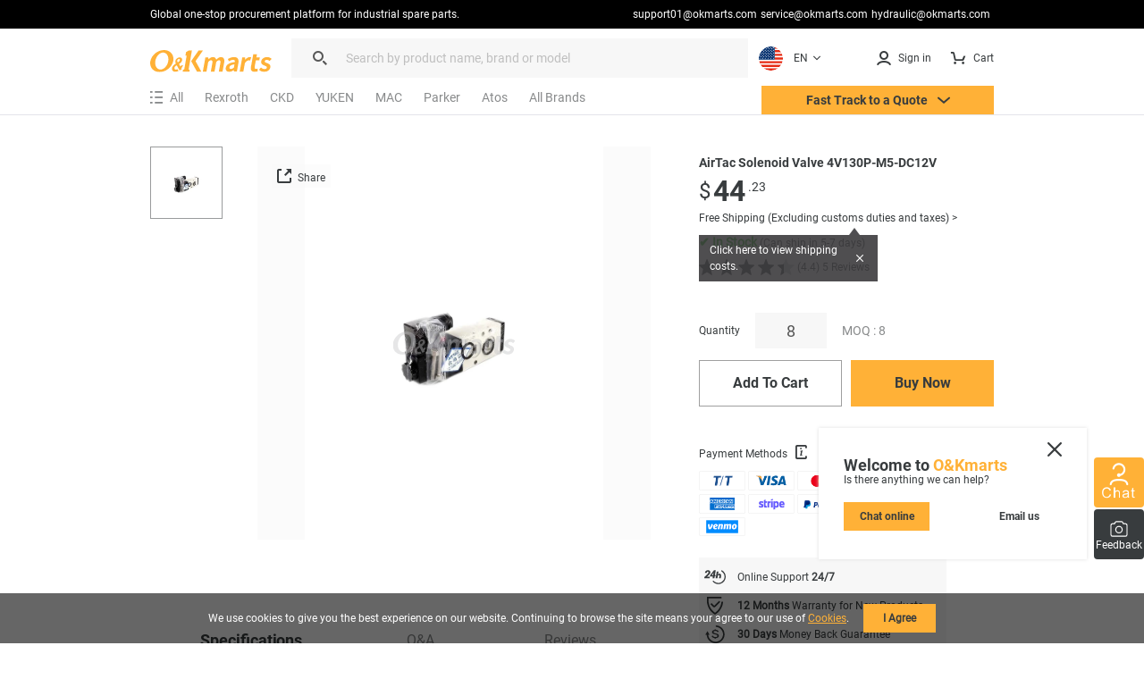

--- FILE ---
content_type: text/html; charset=utf-8
request_url: https://okmarts.com/airtac-solenoid-valve-4v130p-m5-dc12v.html
body_size: 125634
content:
<!doctype html>
<html data-n-head-ssr lang="en">
  <head>
    <meta data-n-head="ssr" charset="utf-8"><meta data-n-head="ssr" http-equiv="X-UA-Compatible" content="IE=edge,chrome=1"><meta data-n-head="ssr" http-equiv="Window-target" content="IE=edge,chrome=1"><meta data-n-head="ssr" http-equiv="content-language" content="en"><meta data-n-head="ssr" name="viewport" content="width=device-width, initial-scale=1, maximum-scale=1.0, user-scalable=no"><meta data-n-head="ssr" name="robots" content="INDEX,FOLLOW"><meta data-n-head="ssr" name="format-detection" content="telephone=no"><meta data-n-head="ssr" name="HandheldFriendly" content="true"><meta data-n-head="ssr" name="keywords" content="4V130P-M5-DC12V,Solenoid Valve 4V130P-M5-DC12V,AirTac 4V130P-M5-DC12V,AirTac Solenoid Valve 4V130P-M5-DC12V,4V130P-M5-DC12V Price"><meta data-n-head="ssr" name="description" content="USD $44.23·✔ Order in stock. Free shipping (Over 9 million sku) and ship within 1-5 days. Okmarts has been supplying Supply of AirTac Solenoid Valve 4V130P-M5-DC12V,airtac,solenoid-valve from Okmarts Industrial Supply, which Provides Professional Solution for your Business."><meta data-n-head="ssr" property="description" content="USD $44.23·✔ Order in stock. Free shipping (Over 9 million sku) and ship within 1-5 days. Okmarts has been supplying Supply of AirTac Solenoid Valve 4V130P-M5-DC12V,airtac,solenoid-valve from Okmarts Industrial Supply, which Provides Professional Solution for your Business."><meta data-n-head="ssr" name="title" content="New In stock, AirTac Solenoid Valve 4V130P-M5-DC12V - airtac - solenoid-valve"><meta data-n-head="ssr" property="og:type" content="product"><meta data-n-head="ssr" property="og:title" content="New In stock, AirTac Solenoid Valve 4V130P-M5-DC12V - airtac - solenoid-valve"><meta data-n-head="ssr" property="og:description" content="USD $44.23·✔ Order in stock. Free shipping (Over 9 million sku) and ship within 1-5 days. Okmarts has been supplying Supply of AirTac Solenoid Valve 4V130P-M5-DC12V,airtac,solenoid-valve from Okmarts Industrial Supply, which Provides Professional Solution for your Business."><meta data-n-head="ssr" property="og:image" content="https://okmarts.com/cdn-cgi/image/fit=contain,format=auto,metadata=none,onerror=redirect,quality=90,width=1000,height=1000/https://okmarts.com/jeecg-boot/sys/common/view/product/Solenoid_Valve/AIRTAC/2023/AirTac-Solenoid-Valve-4V130P-M5-DC12V/AirTac-Solenoid-Valve-4V130P-M5-DC12V.jpg"><meta data-n-head="ssr" property="og:site_name" content="O&amp;Kmarts industrial online store"><meta data-n-head="ssr" property="og:url" content="https://okmarts.com/airtac-solenoid-valve-4v130p-m5-dc12v.html"><meta data-n-head="ssr" property="apple-mobile-web-app-title" content="O&amp;Kmarts Online"><title>New In stock, AirTac Solenoid Valve 4V130P-M5-DC12V - airtac - solenoid-valve</title><link data-n-head="ssr" rel="icon" type="image/x-icon" href="/okmarts_ico_1.png"><link data-n-head="ssr" rel="manifest" async href="/pwa/ok_pwa.json"><link data-n-head="ssr" rel="apple-touch-icon" async href="/pwa/logo_pwa.png"><link data-n-head="ssr" rel="canonical" href="https://okmarts.com/airtac-solenoid-valve-4v130p-m5-dc12v.html"><link data-n-head="ssr" rel="alternate" href="https://okmarts.com/airtac-solenoid-valve-4v130p-m5-dc12v.html" hreflang="en"><link data-n-head="ssr" rel="alternate" href="https://es.okmarts.com/airtac-solenoid-valve-4v130p-m5-dc12v.html" hreflang="es"><script data-n-head="ssr" src="/pwa/ok_pwa.js" async type="44f0eae1d1a1682fd478a028-text/javascript"></script><script data-n-head="ssr" src="/pwa/service-worker.js" async type="44f0eae1d1a1682fd478a028-text/javascript"></script><script data-n-head="ssr" src="https://accounts.google.com/gsi/client" async type="44f0eae1d1a1682fd478a028-text/javascript"></script><link rel="preload" href="/_nuxt/runtime-vs1.0.-0b5511ca33c0eda6c6a9.js" as="script"><link rel="preload" href="/_nuxt/commons/app--vs1.0.-6d1f70aca1aaaae4ddd8.js" as="script"><link rel="preload" href="/_nuxt/styles-vs1.0.-dea265a3b2623a0c5945.css" as="style"><link rel="preload" href="/_nuxt/styles--vs1.0.-faf3e4a891da911b1d6d.js" as="script"><link rel="preload" href="/_nuxt/app-vs1.0.-cefb7bca1ef007cd3278.css" as="style"><link rel="preload" href="/_nuxt/app--vs1.0.-0a6047eb346acc06a084.js" as="script"><link rel="stylesheet" href="/_nuxt/styles-vs1.0.-dea265a3b2623a0c5945.css"><link rel="stylesheet" href="/_nuxt/app-vs1.0.-cefb7bca1ef007cd3278.css">
  </head>
  <body >
    <div data-server-rendered="true" id="__nuxt"><div id="__layout"><div id="layout_cont"><div class="global-header loading_animation" data-v-46317899><div class="cont" data-v-46317899><div class="manu-top" data-v-46317899><div class="content flex space-between" data-v-46317899><div class="intro" data-v-46317899>
          Global one-stop procurement platform for industrial spare parts.
        </div> <div class="flex" data-v-46317899><a href="mailto:support01@okmarts.com" class="notranslate" data-v-46317899>support01@okmarts.com</a> <a href="mailto:service@okmarts.com" class="notranslate" data-v-46317899>service@okmarts.com</a> <a href="mailto:hydraulic@okmarts.com" class="notranslate" data-v-46317899>hydraulic@okmarts.com</a></div></div></div> <header class="header" data-v-46317899><div class="menu-content" data-v-46317899><div class="menu-left" data-v-46317899><div aria-label="O&Kmarts" class="logo pointer" data-v-46317899><a href="/" class="router-link-active" data-v-46317899><img src="/_nuxt/img/icon_logo.svg" alt="Okmarts.com Online Store, Refrigeration Compressor Price, O&amp;Kmarts Logo" title="O&amp;Kmarts is the most comprehensive industrial parts online store. " class="ok_icon_active" data-v-46317899></a></div> <i class="search_cancel iconfont icon-close" data-v-46317899></i> <div role="search" class="search-out" data-v-46317899><span class="ant-input-group ant-input-group-compact" data-v-46317899><span class="ant-input-affix-wrapper" data-v-46317899><span class="ant-input-prefix"><i class="icon iconfont icon-daohang_sousuo" data-v-46317899></i></span><input placeholder="Search by product name, brand or model" type="text" maxLength="400" value="" class="ant-input"><span class="ant-input-suffix"><button tabindex="0" class="icon iconfont icon-arrow_next" style="display:none;" data-v-46317899></button></span></span></span> <div class="length_warn" data-v-46317899>Max 200 characters</div></div> <div role="button" class="translate" data-v-84f98c7c data-v-46317899><div aria-controls="language-switcher__dropdown" class="translate_focus item notranslate ok_icon_active" data-v-84f98c7c><div class="img" data-v-84f98c7c><img src="/_nuxt/img/us.svg" alt="Display the website inEN" data-v-84f98c7c></div> <span data-v-84f98c7c>EN</span> <svg t="1687665296195" viewBox="0 0 1024 1024" version="1.1" xmlns="http://www.w3.org/2000/svg" p-id="3426" width="12" height="12" class="icon" data-v-84f98c7c><path d="M840.32 396.8l-301.44 300.8a37.12 37.12 0 0 1-53.76 0L183.68 396.8a48 48 0 0 1 0-67.84 48 48 0 0 1 67.84 0L512 589.44l260.48-260.48a48 48 0 0 1 67.84 0 48 48 0 0 1 0 67.84z" p-id="3427" fill="#383C3E" data-v-84f98c7c></path></svg></div> <div class="translate_list notranslate" data-v-84f98c7c><div class="translate_item item" data-v-84f98c7c><div class="img" data-v-84f98c7c><img src="/_nuxt/img/us.svg" alt="translate to EN" data-v-84f98c7c></div> <span data-v-84f98c7c>EN</span></div><div class="translate_item item" data-v-84f98c7c><div class="img" data-v-84f98c7c><img src="/_nuxt/img/sp.svg" alt="translate to ES" data-v-84f98c7c></div> <span data-v-84f98c7c>ES</span></div><div class="translate_item item" data-v-84f98c7c><div class="img" data-v-84f98c7c><img src="/_nuxt/img/ua.svg" alt="translate to العربية" data-v-84f98c7c></div> <span data-v-84f98c7c>العربية</span></div></div> <!----></div></div> <div class="menu-right flex" data-v-46317899><button tabindex="0" class="item show_wm" data-v-46317899><i slot="prefix" class="icon iconfont icon-daohang_sousuo" data-v-46317899></i></button> <button aria-label="Membership / Order History" class="item my_account ok_icon_active" data-v-46317899><div data-v-46317899><span class="flex align-center" data-v-46317899><i class="icon iconfont icon-account" data-v-46317899></i><span class="hidden_wmm text-no-wrap" data-v-46317899> Sign in</span></span></div></button> <button aria-label="Cart" class="item flex align-center cart align-center ok_icon_active" data-v-46317899><i class="icon iconfont icon-cart" data-v-46317899></i> <span class="hidden_wmm" data-v-46317899>Cart</span> <div class="num notranslate" style="display:none;" data-v-46317899>
              0
            </div></button></div></div> <div class="brands_nav" data-v-46317899><div class="brands_inner" data-v-46317899><div role="All Categories" class="brands_item menu-out" data-v-46317899><div tabindex="0" class="name flex align-center" data-v-46317899><i class="iconfont icon-categroy" data-v-46317899></i> <span data-v-46317899>All</span></div> <div class="list-cont" data-v-46317899><div class="position-relative menulist_cont" data-v-46317899><!----> <!----></div></div></div> <div role="Recommended brands" class="brands_item reco_brands" data-v-46317899><a href="/product/solenoid-valve/bosch-rexroth-solenoid-valve.html" title="Rexroth" class="name hidden_wm" data-v-46317899>Rexroth</a> <div class="typename show_wm" data-v-46317899>Rexroth</div> <div class="close show_wm" data-v-46317899></div> <div class="list-cont" data-v-46317899><div class="list" style="display:;" data-v-46317899><ul data-v-46317899><li data-v-46317899><a href="/product/servo-motor.html?brands=Rexroth" class="flex" data-v-46317899><div class="img" data-v-46317899><img src="[data-uri]" alt="Servo Motor" data-v-46317899></div> <div data-v-46317899>Servo Motor</div></a></li><li data-v-46317899><a href="/product/servo-drive.html?brands=Rexroth" class="flex" data-v-46317899><div class="img" data-v-46317899><img src="[data-uri]" alt="Servo Drive" data-v-46317899></div> <div data-v-46317899>Servo Drive</div></a></li><li data-v-46317899><a href="/product/air-cylinder.html?brands=Rexroth" class="flex" data-v-46317899><div class="img" data-v-46317899><img src="[data-uri]" alt="Air Cylinder" data-v-46317899></div> <div data-v-46317899>Air Cylinder</div></a></li><li data-v-46317899><a href="/product/air-cylinder.html?brands=Rexroth" class="flex" data-v-46317899><div class="img" data-v-46317899><img src="[data-uri]" alt="Air Cylinder" data-v-46317899></div> <div data-v-46317899>Air Cylinder</div></a></li><li data-v-46317899><a href="/product/solenoid-coil.html?brands=Rexroth" class="flex" data-v-46317899><div class="img" data-v-46317899><img src="[data-uri]" alt="Solenoid Coil" data-v-46317899></div> <div data-v-46317899>Solenoid Coil</div></a></li><li data-v-46317899><a href="/product/gearbox.html?brands=Rexroth" class="flex" data-v-46317899><div class="img" data-v-46317899><img src="[data-uri]" alt="Gearbox" data-v-46317899></div> <div data-v-46317899>Gearbox</div></a></li><li data-v-46317899><a href="/product/solenoid-valve.html?brands=Rexroth" class="flex" data-v-46317899><div class="img" data-v-46317899><img src="[data-uri]" alt="Solenoid Valve" data-v-46317899></div> <div data-v-46317899>Solenoid Valve</div></a></li><li data-v-46317899><a href="/product/encoder.html?brands=Rexroth" class="flex" data-v-46317899><div class="img" data-v-46317899><img src="[data-uri]" alt="Encoder" data-v-46317899></div> <div data-v-46317899>Encoder</div></a></li><li data-v-46317899><a href="/product/linear-guideway.html?brands=Rexroth" class="flex" data-v-46317899><div class="img" data-v-46317899><img src="[data-uri]" alt="Linear Guideway" data-v-46317899></div> <div data-v-46317899>Linear Guideway</div></a></li><li data-v-46317899><a href="/product/proportional-valve.html?brands=Rexroth" class="flex" data-v-46317899><div class="img" data-v-46317899><img src="[data-uri]" alt="Proportional Valve" data-v-46317899></div> <div data-v-46317899>Proportional Valve</div></a></li><li data-v-46317899><a href="/product/check-valve.html?brands=Rexroth" class="flex" data-v-46317899><div class="img" data-v-46317899><img src="[data-uri]" alt="Check Valve" data-v-46317899></div> <div data-v-46317899>Check Valve</div></a></li><li data-v-46317899><a href="/product/piston-pump.html?brands=Rexroth" class="flex" data-v-46317899><div class="img" data-v-46317899><img src="[data-uri]" alt="Piston Pump" data-v-46317899></div> <div data-v-46317899>Piston Pump</div></a></li><li data-v-46317899><a href="/product/vane-pump.html?brands=Rexroth" class="flex" data-v-46317899><div class="img" data-v-46317899><img src="[data-uri]" alt="Vane Pump" data-v-46317899></div> <div data-v-46317899>Vane Pump</div></a></li><li data-v-46317899><a href="/product/gear-pump.html?brands=Rexroth" class="flex" data-v-46317899><div class="img" data-v-46317899><img src="[data-uri]" alt="Gear Pump" data-v-46317899></div> <div data-v-46317899>Gear Pump</div></a></li><li data-v-46317899><a href="/product/filter.html?brands=Rexroth" class="flex" data-v-46317899><div class="img" data-v-46317899><img src="[data-uri]" alt="Filter" data-v-46317899></div> <div data-v-46317899>Filter</div></a></li><li data-v-46317899><a href="/product/hydraulic-motor.html?brands=Rexroth" class="flex" data-v-46317899><div class="img" data-v-46317899><img src="[data-uri]" alt="Hydraulic Motor" data-v-46317899></div> <div data-v-46317899>Hydraulic Motor</div></a></li><li data-v-46317899><a href="/product/relay.html?brands=Rexroth" class="flex" data-v-46317899><div class="img" data-v-46317899><img src="[data-uri]" alt="Relay" data-v-46317899></div> <div data-v-46317899>Relay</div></a></li><li data-v-46317899><a href="/product/oil-seal.html?brands=Rexroth" class="flex" data-v-46317899><div class="img" data-v-46317899><img src="[data-uri]" alt="Oil Seal" data-v-46317899></div> <div data-v-46317899>Oil Seal</div></a></li><li data-v-46317899><a href="/product/relief-valve.html?brands=Rexroth" class="flex" data-v-46317899><div class="img" data-v-46317899><img src="[data-uri]" alt="Relief Valve" data-v-46317899></div> <div data-v-46317899>Relief Valve</div></a></li><li data-v-46317899><a href="/product/power-supply.html?brands=Rexroth" class="flex" data-v-46317899><div class="img" data-v-46317899><img src="[data-uri]" alt="Power Supply" data-v-46317899></div> <div data-v-46317899>Power Supply</div></a></li><li data-v-46317899><a href="/product/module.html?brands=Rexroth" class="flex" data-v-46317899><div class="img" data-v-46317899><img src="[data-uri]" alt="Module" data-v-46317899></div> <div data-v-46317899>Module</div></a></li></ul></div></div></div><div role="Recommended brands" class="brands_item reco_brands" data-v-46317899><a href="/product/solenoid-valve/ckd-solenoid-valve.html" title="CKD" class="name hidden_wm" data-v-46317899>CKD</a> <div class="typename show_wm" data-v-46317899>CKD</div> <div class="close show_wm" data-v-46317899></div> <div class="list-cont" data-v-46317899><div class="list" style="display:;" data-v-46317899><ul data-v-46317899><li data-v-46317899><a href="/product/solenoid-valve.html?brands=CKD" class="flex" data-v-46317899><div class="img" data-v-46317899><img src="[data-uri]" alt="Solenoid Valve" data-v-46317899></div> <div data-v-46317899>Solenoid Valve</div></a></li><li data-v-46317899><a href="/product/air-cylinder.html?brands=CKD" class="flex" data-v-46317899><div class="img" data-v-46317899><img src="[data-uri]" alt="Air Cylinder" data-v-46317899></div> <div data-v-46317899>Air Cylinder</div></a></li><li data-v-46317899><a href="/product/solenoid-coil.html?brands=CKD" class="flex" data-v-46317899><div class="img" data-v-46317899><img src="[data-uri]" alt="Solenoid Coil" data-v-46317899></div> <div data-v-46317899>Solenoid Coil</div></a></li><li data-v-46317899><a href="/product/filter.html?brands=CKD" class="flex" data-v-46317899><div class="img" data-v-46317899><img src="[data-uri]" alt="Filter" data-v-46317899></div> <div data-v-46317899>Filter</div></a></li><li data-v-46317899><a href="/product/ball-valve.html?brands=CKD" class="flex" data-v-46317899><div class="img" data-v-46317899><img src="[data-uri]" alt="Ball Valve" data-v-46317899></div> <div data-v-46317899>Ball Valve</div></a></li><li data-v-46317899><a href="/product/flowmeter.html?brands=CKD" class="flex" data-v-46317899><div class="img" data-v-46317899><img src="[data-uri]" alt="Flowmeter" data-v-46317899></div> <div data-v-46317899>Flowmeter</div></a></li><li data-v-46317899><a href="/product/switch.html?brands=CKD" class="flex" data-v-46317899><div class="img" data-v-46317899><img src="[data-uri]" alt="Switch" data-v-46317899></div> <div data-v-46317899>Switch</div></a></li><li data-v-46317899><a href="/product/sensor.html?brands=CKD" class="flex" data-v-46317899><div class="img" data-v-46317899><img src="[data-uri]" alt="Sensor" data-v-46317899></div> <div data-v-46317899>Sensor</div></a></li><li data-v-46317899><a href="/product/actuator.html?brands=CKD" class="flex" data-v-46317899><div class="img" data-v-46317899><img src="[data-uri]" alt="Actuator" data-v-46317899></div> <div data-v-46317899>Actuator</div></a></li><li data-v-46317899><a href="/product/pressure-gauge.html?brands=CKD" class="flex" data-v-46317899><div class="img" data-v-46317899><img src="[data-uri]" alt="Pressure Gauge" data-v-46317899></div> <div data-v-46317899>Pressure Gauge</div></a></li><li data-v-46317899><a href="/product/proportional-valve.html?brands=CKD" class="flex" data-v-46317899><div class="img" data-v-46317899><img src="[data-uri]" alt="Proportional Valve" data-v-46317899></div> <div data-v-46317899>Proportional Valve</div></a></li><li data-v-46317899><a href="/product/electric-motor.html?brands=CKD" class="flex" data-v-46317899><div class="img" data-v-46317899><img src="[data-uri]" alt="Electric Motor" data-v-46317899></div> <div data-v-46317899>Electric Motor</div></a></li></ul></div></div></div><div role="Recommended brands" class="brands_item reco_brands" data-v-46317899><a href="/product/solenoid-valve/yuken-solenoid-valve.html" title="YUKEN" class="name hidden_wm" data-v-46317899>YUKEN</a> <div class="typename show_wm" data-v-46317899>YUKEN</div> <div class="close show_wm" data-v-46317899></div> <div class="list-cont" data-v-46317899><div class="list" style="display:;" data-v-46317899><ul data-v-46317899><li data-v-46317899><a href="/product/solenoid-valve.html?brands=YUKEN" class="flex" data-v-46317899><div class="img" data-v-46317899><img src="[data-uri]" alt="Solenoid Valve" data-v-46317899></div> <div data-v-46317899>Solenoid Valve</div></a></li><li data-v-46317899><a href="/product/overflow-valve.html?brands=YUKEN" class="flex" data-v-46317899><div class="img" data-v-46317899><img src="[data-uri]" alt="Overflow Valve" data-v-46317899></div> <div data-v-46317899>Overflow Valve</div></a></li><li data-v-46317899><a href="/product/vane-pump.html?brands=YUKEN" class="flex" data-v-46317899><div class="img" data-v-46317899><img src="[data-uri]" alt="Vane Pump" data-v-46317899></div> <div data-v-46317899>Vane Pump</div></a></li><li data-v-46317899><a href="/product/piston-pump.html?brands=YUKEN" class="flex" data-v-46317899><div class="img" data-v-46317899><img src="[data-uri]" alt="Piston Pump" data-v-46317899></div> <div data-v-46317899>Piston Pump</div></a></li><li data-v-46317899><a href="/product/gear-pump.html?brands=YUKEN" class="flex" data-v-46317899><div class="img" data-v-46317899><img src="[data-uri]" alt="Gear Pump" data-v-46317899></div> <div data-v-46317899>Gear Pump</div></a></li><li data-v-46317899><a href="/product/check-valve.html?brands=YUKEN" class="flex" data-v-46317899><div class="img" data-v-46317899><img src="[data-uri]" alt="Check Valve" data-v-46317899></div> <div data-v-46317899>Check Valve</div></a></li></ul></div></div></div><div role="Recommended brands" class="brands_item reco_brands" data-v-46317899><a href="/product/solenoid-valve/mac-solenoid-valve.html" title="MAC" class="name hidden_wm" data-v-46317899>MAC</a> <div class="typename show_wm" data-v-46317899>MAC</div> <div class="close show_wm" data-v-46317899></div> <div class="list-cont" data-v-46317899><div class="list" style="display:;" data-v-46317899><ul data-v-46317899><li data-v-46317899><a href="/product/solenoid-valve.html?brands=MAC" class="flex" data-v-46317899><div class="img" data-v-46317899><img src="[data-uri]" alt="Solenoid Valve" data-v-46317899></div> <div data-v-46317899>Solenoid Valve</div></a></li><li data-v-46317899><a href="/product/proportional-valve.html?brands=MAC" class="flex" data-v-46317899><div class="img" data-v-46317899><img src="[data-uri]" alt="Proportional Valve" data-v-46317899></div> <div data-v-46317899>Proportional Valve</div></a></li></ul></div></div></div><div role="Recommended brands" class="brands_item reco_brands" data-v-46317899><a href="/product/solenoid-valve/parker-solenoid-valve.html" title="Parker" class="name hidden_wm" data-v-46317899>Parker</a> <div class="typename show_wm" data-v-46317899>Parker</div> <div class="close show_wm" data-v-46317899></div> <div class="list-cont" data-v-46317899><div class="list" style="display:;" data-v-46317899><ul data-v-46317899><li data-v-46317899><a href="/product/vfd.html?brands=Parker" class="flex" data-v-46317899><div class="img" data-v-46317899><img src="[data-uri]" alt="VFD" data-v-46317899></div> <div data-v-46317899>VFD</div></a></li><li data-v-46317899><a href="/product/solenoid-valve.html?brands=Parker" class="flex" data-v-46317899><div class="img" data-v-46317899><img src="[data-uri]" alt="Solenoid Valve" data-v-46317899></div> <div data-v-46317899>Solenoid Valve</div></a></li><li data-v-46317899><a href="/product/solenoid-coil.html?brands=Parker" class="flex" data-v-46317899><div class="img" data-v-46317899><img src="[data-uri]" alt="Solenoid Coil" data-v-46317899></div> <div data-v-46317899>Solenoid Coil</div></a></li><li data-v-46317899><a href="/product/proportional-valve.html?brands=Parker" class="flex" data-v-46317899><div class="img" data-v-46317899><img src="[data-uri]" alt="Proportional Valve" data-v-46317899></div> <div data-v-46317899>Proportional Valve</div></a></li><li data-v-46317899><a href="/product/gearbox.html?brands=Parker" class="flex" data-v-46317899><div class="img" data-v-46317899><img src="[data-uri]" alt="Gearbox" data-v-46317899></div> <div data-v-46317899>Gearbox</div></a></li><li data-v-46317899><a href="/product/fuel-water-separator.html?brands=Parker" class="flex" data-v-46317899><div class="img" data-v-46317899><img src="[data-uri]" alt="Fuel Water Separator" data-v-46317899></div> <div data-v-46317899>Fuel Water Separator</div></a></li><li data-v-46317899><a href="/product/check-valve.html?brands=Parker" class="flex" data-v-46317899><div class="img" data-v-46317899><img src="[data-uri]" alt="Check Valve" data-v-46317899></div> <div data-v-46317899>Check Valve</div></a></li><li data-v-46317899><a href="/product/gear-pump.html?brands=Parker" class="flex" data-v-46317899><div class="img" data-v-46317899><img src="[data-uri]" alt="Gear Pump" data-v-46317899></div> <div data-v-46317899>Gear Pump</div></a></li><li data-v-46317899><a href="/product/printing-machine-parts.html?brands=Parker" class="flex" data-v-46317899><div class="img" data-v-46317899><img src="[data-uri]" alt="Printing Machine Parts" data-v-46317899></div> <div data-v-46317899>Printing Machine Parts</div></a></li><li data-v-46317899><a href="/product/servo-valve.html?brands=Parker" class="flex" data-v-46317899><div class="img" data-v-46317899><img src="[data-uri]" alt="Servo Valve" data-v-46317899></div> <div data-v-46317899>Servo Valve</div></a></li><li data-v-46317899><a href="/product/piston-pump.html?brands=Parker" class="flex" data-v-46317899><div class="img" data-v-46317899><img src="[data-uri]" alt="Piston Pump" data-v-46317899></div> <div data-v-46317899>Piston Pump</div></a></li><li data-v-46317899><a href="/product/sensor.html?brands=Parker" class="flex" data-v-46317899><div class="img" data-v-46317899><img src="[data-uri]" alt="Sensor" data-v-46317899></div> <div data-v-46317899>Sensor</div></a></li></ul></div></div></div><div role="Recommended brands" class="brands_item reco_brands" data-v-46317899><a href="/product/solenoid-valve/atos-solenoid-valve.html" title="Atos" class="name hidden_wm" data-v-46317899>Atos</a> <div class="typename show_wm" data-v-46317899>Atos</div> <div class="close show_wm" data-v-46317899></div> <div class="list-cont" data-v-46317899><div class="list" style="display:;" data-v-46317899><ul data-v-46317899><li data-v-46317899><a href="/product/solenoid-valve.html?brands=Atos" class="flex" data-v-46317899><div class="img" data-v-46317899><img src="[data-uri]" alt="Solenoid Valve" data-v-46317899></div> <div data-v-46317899>Solenoid Valve</div></a></li><li data-v-46317899><a href="/product/solenoid-coil.html?brands=Atos" class="flex" data-v-46317899><div class="img" data-v-46317899><img src="[data-uri]" alt="Solenoid Coil" data-v-46317899></div> <div data-v-46317899>Solenoid Coil</div></a></li><li data-v-46317899><a href="/product/proportional-valve.html?brands=Atos" class="flex" data-v-46317899><div class="img" data-v-46317899><img src="[data-uri]" alt="Proportional Valve" data-v-46317899></div> <div data-v-46317899>Proportional Valve</div></a></li><li data-v-46317899><a href="/product/safety-valve.html?brands=Atos" class="flex" data-v-46317899><div class="img" data-v-46317899><img src="[data-uri]" alt="Safety Valve" data-v-46317899></div> <div data-v-46317899>Safety Valve</div></a></li><li data-v-46317899><a href="/product/check-valve.html?brands=Atos" class="flex" data-v-46317899><div class="img" data-v-46317899><img src="[data-uri]" alt="Check Valve" data-v-46317899></div> <div data-v-46317899>Check Valve</div></a></li><li data-v-46317899><a href="/product/overflow-valve.html?brands=Atos" class="flex" data-v-46317899><div class="img" data-v-46317899><img src="[data-uri]" alt="Overflow Valve" data-v-46317899></div> <div data-v-46317899>Overflow Valve</div></a></li><li data-v-46317899><a href="/product/vane-pump.html?brands=Atos" class="flex" data-v-46317899><div class="img" data-v-46317899><img src="[data-uri]" alt="Vane Pump" data-v-46317899></div> <div data-v-46317899>Vane Pump</div></a></li><li data-v-46317899><a href="/product/piston-pump.html?brands=Atos" class="flex" data-v-46317899><div class="img" data-v-46317899><img src="[data-uri]" alt="Piston Pump" data-v-46317899></div> <div data-v-46317899>Piston Pump</div></a></li><li data-v-46317899><a href="/product/gear-pump.html?brands=Atos" class="flex" data-v-46317899><div class="img" data-v-46317899><img src="[data-uri]" alt="Gear Pump" data-v-46317899></div> <div data-v-46317899>Gear Pump</div></a></li><li data-v-46317899><a href="/product/relay.html?brands=Atos" class="flex" data-v-46317899><div class="img" data-v-46317899><img src="[data-uri]" alt="Relay" data-v-46317899></div> <div data-v-46317899>Relay</div></a></li></ul></div></div></div> <div role="All Brands" class="brands_item brands_all" data-v-46317899><div class="name hidden_wm" data-v-46317899>
              All Brands
            </div> <div class="name show_wm" data-v-46317899>
              All Brands
            </div> <div class="close show_wm" data-v-46317899></div> <div class="list-cont" data-v-46317899><div class="list" data-v-46317899><ul class="nav_all_brands notranslate" data-v-46317899></ul></div> <div class="all_brands_letter notranslate" data-v-46317899><ul data-v-46317899><li value="a" class="b_focus" data-v-46317899>
                    a
                  </li><li value="b" data-v-46317899>
                    b
                  </li><li value="c" data-v-46317899>
                    c
                  </li><li value="d" data-v-46317899>
                    d
                  </li><li value="e" data-v-46317899>
                    e
                  </li><li value="f" data-v-46317899>
                    f
                  </li><li value="g" data-v-46317899>
                    g
                  </li><li value="h" data-v-46317899>
                    h
                  </li><li value="i" data-v-46317899>
                    i
                  </li><li value="j" data-v-46317899>
                    j
                  </li><li value="k" data-v-46317899>
                    k
                  </li><li value="l" data-v-46317899>
                    l
                  </li><li value="m" data-v-46317899>
                    m
                  </li><li value="n" data-v-46317899>
                    n
                  </li><li value="o" data-v-46317899>
                    o
                  </li><li value="p" data-v-46317899>
                    p
                  </li><li value="q" data-v-46317899>
                    q
                  </li><li value="r" data-v-46317899>
                    r
                  </li><li value="s" data-v-46317899>
                    s
                  </li><li value="t" data-v-46317899>
                    t
                  </li><li value="u" data-v-46317899>
                    u
                  </li><li value="v" data-v-46317899>
                    v
                  </li><li value="w" data-v-46317899>
                    w
                  </li><li value="x" data-v-46317899>
                    x
                  </li><li value="y" data-v-46317899>
                    y
                  </li><li value="z" data-v-46317899>
                    z
                  </li><li value="3" data-v-46317899>
                    3
                  </li><li value="7" data-v-46317899>
                    7
                  </li></ul></div></div></div></div> <button class="require pointer ok_icon_active" data-v-46317899><p data-v-46317899>Fast Track to a Quote <i class="iconfont icon-arrow_down" data-v-46317899></i></p></button></div></header> <div class="shearchTips" style="display:none;" data-v-46317899 data-v-46317899><div class="bg" data-v-46317899><div class="content" data-v-46317899><div class="search-tips-out" data-v-46317899><ul class="tips notranslate" data-v-46317899></ul> <div class="history notranslate" data-v-46317899></div> <div class="item" style="display:none;" data-v-46317899><div class="name" data-v-46317899>Top Picks</div> <div class="tag-out notranslate" data-v-46317899></div></div></div></div></div></div> <!----></div> <div data-v-69379b17 data-v-46317899><!----><!----><!----></div></div> <div class="page-auction page-search detail search_detail box" data-v-52b2421e><main class="ui-container loading_animation" data-v-52b2421e><div typeof="schema:Product" data-v-52b2421e><div rel="schema:review" data-v-52b2421e><div typeof="schema:Review" data-v-52b2421e><div rel="schema:reviewRating" data-v-52b2421e><div typeof="schema:Rating" data-v-52b2421e><div property="schema:ratingValue" content="4.4" data-v-52b2421e></div> <div property="schema:bestRating" content="5" data-v-52b2421e></div></div></div> <div rel="schema:author" data-v-52b2421e><div typeof="schema:Person" data-v-52b2421e><div property="schema:name" content="John Smith" data-v-52b2421e></div></div></div></div></div> <div rel="schema:image" resource="https://okmarts.com/cdn-cgi/image/fit=contain,format=auto,metadata=none,onerror=redirect,quality=90,width=1000,height=1000/https://okmarts.com/jeecg-boot/sys/common/view/product/Solenoid_Valve/AIRTAC/2023/AirTac-Solenoid-Valve-4V130P-M5-DC12V/AirTac-Solenoid-Valve-4V130P-M5-DC12V.jpg" data-v-52b2421e></div> <div property="schema:mpn" content="4V130P-M5-DC12V" data-v-52b2421e></div> <div property="schema:name" content="AirTac Solenoid Valve 4V130P-M5-DC12V" data-v-52b2421e></div> <div property="schema:description" content="Brand new products for sale online with immediate delivery. Supply of AirTac Solenoid Valve 4V130P-M5-DC12V,airtac,solenoid-valve from Okmarts Industrial Supply, which Provides Professional Solution for your Business." data-v-52b2421e></div> <div rel="schema:image" resource="https://okmarts.com/cdn-cgi/image/fit=contain,format=auto,metadata=none,onerror=redirect,quality=90,width=1000,height=1000/https://okmarts.com/jeecg-boot/sys/common/view/product/Solenoid_Valve/AIRTAC/2023/AirTac-Solenoid-Valve-4V130P-M5-DC12V/AirTac-Solenoid-Valve-4V130P-M5-DC12V.jpg" data-v-52b2421e></div> <div rel="schema:brand" data-v-52b2421e><div typeof="schema:Brand" data-v-52b2421e><div property="schema:name" content="AirTac" data-v-52b2421e></div></div></div> <div rel="schema:aggregateRating" data-v-52b2421e><div typeof="schema:AggregateRating" data-v-52b2421e><div property="schema:reviewCount" content="5" data-v-52b2421e></div> <div property="schema:ratingValue" content="4.4" data-v-52b2421e></div></div></div> <div rel="schema:offers" data-v-52b2421e><div typeof="schema:Offer" data-v-52b2421e><div property="schema:price" content="44.23" data-v-52b2421e></div> <div property="schema:availability" content="https://schema.org/InStock" data-v-52b2421e></div> <div property="schema:priceCurrency" content="USD" data-v-52b2421e></div> <div property="schema:priceValidUntil" datatype="xsd:date" content="2026-02-20" data-v-52b2421e></div> <div rel="schema:url" itemprop="url" resource="https://okmarts.com/airtac-solenoid-valve-4v130p-m5-dc12v.html" data-v-52b2421e></div> <div property="schema:itemCondition" content="https://schema.org/NewCondition" data-v-52b2421e></div> <div rel="schema:hasMerchantReturnPolicy" data-v-52b2421e><div typeof="schema:MerchantReturnPolicy" data-v-52b2421e><div property="schema:applicableCountry" content="US" data-v-52b2421e></div> <div property="schema:returnPolicyCategory" content="https://schema.org/MerchantReturnFiniteReturnWindow" data-v-52b2421e></div> <div property="schema:merchantReturnDays" content="30" data-v-52b2421e></div> <div property="schema:returnMethod" content="https://schema.org/ReturnByMail" data-v-52b2421e></div> <div property="schema:returnFees" content="https://schema.org/FreeReturn" data-v-52b2421e></div></div></div> <div rel="schema:shippingDetails" data-v-52b2421e><div typeof="schema:OfferShippingDetails" data-v-52b2421e><div rel="schema:shippingRate" data-v-52b2421e><div typeof="schema:MonetaryAmount" data-v-52b2421e><div property="schema:value" content="0" data-v-52b2421e></div> <div property="schema:currency" content="USD" data-v-52b2421e></div></div></div> <div rel="schema:shippingDestination" data-v-52b2421e><div typeof="schema:DefinedRegion" data-v-52b2421e><div property="schema:addressCountry" content="US" data-v-52b2421e></div></div></div> <div rel="schema:deliveryTime" data-v-52b2421e><div typeof="schema:ShippingDeliveryTime" data-v-52b2421e><div rel="schema:handlingTime" data-v-52b2421e><div typeof="schema:QuantitativeValue" data-v-52b2421e><div property="schema:minValue" content="5" data-v-52b2421e></div> <div property="schema:maxValue" content="50" data-v-52b2421e></div> <div property="schema:unitCode" content="DAY" data-v-52b2421e></div></div></div> <div rel="schema:transitTime" data-v-52b2421e><div typeof="schema:QuantitativeValue" data-v-52b2421e><div property="schema:minValue" content="3" data-v-52b2421e></div> <div property="schema:maxValue" content="7" data-v-52b2421e></div> <div property="schema:unitCode" content="DAY" data-v-52b2421e></div></div></div></div></div></div></div></div></div> <div rel="schema:image" resource="https://okmarts.com/cdn-cgi/image/fit=contain,format=auto,metadata=none,onerror=redirect,quality=90,width=1000,height=1000/https://okmarts.com/jeecg-boot/sys/common/view/product/Solenoid_Valve/AIRTAC/2023/AirTac-Solenoid-Valve-4V130P-M5-DC12V/AirTac-Solenoid-Valve-4V130P-M5-DC12V.jpg" data-v-52b2421e></div> <div property="schema:sku" content="ATCSV-2360" data-v-52b2421e></div></div> <div class="content content_top" data-v-52b2421e><div class="main" data-v-52b2421e><div class="detail_img" data-v-52b2421e><ul class="min" data-v-52b2421e><!----> <li class="checked" data-v-52b2421e><img src="https://okmarts.com/cdn-cgi/image/fit=contain,format=auto,metadata=none,onerror=redirect,quality=90,width=200,height=200/https://okmarts.com/jeecg-boot/sys/common/view/product/Solenoid_Valve/AIRTAC/2023/AirTac-Solenoid-Valve-4V130P-M5-DC12V/AirTac-Solenoid-Valve-4V130P-M5-DC12V.jpg" alt data-v-52b2421e></li></ul> <div class="img_swiper" data-v-52b2421e><div class="viewer" data-v-52b2421e><ul class="img-count" data-v-52b2421e><!----> <li class="img_cli active" data-v-52b2421e><img src="https://okmarts.com/cdn-cgi/image/fit=contain,format=auto,metadata=none,onerror=redirect,quality=90,width=1000,height=1000/https://okmarts.com/jeecg-boot/sys/common/view/product/Solenoid_Valve/AIRTAC/2023/AirTac-Solenoid-Valve-4V130P-M5-DC12V/AirTac-Solenoid-Valve-4V130P-M5-DC12V.jpg" data-source="https://okmarts.com/cdn-cgi/image/fit=contain,format=auto,metadata=none,onerror=redirect,quality=90,width=3000,height=3000/https://okmarts.com/jeecg-boot/sys/common/view/product/Solenoid_Valve/AIRTAC/2023/AirTac-Solenoid-Valve-4V130P-M5-DC12V/AirTac-Solenoid-Valve-4V130P-M5-DC12V.jpg" alt="AirTac Solenoid Valve 4V130P-M5-DC12V" data-v-52b2421e></li></ul></div> <div class="number show_wm" style="display:;" data-v-52b2421e>1/1</div> <div class="act_btn" data-v-52b2421e><button class="ok_icon_active share_btn" style="font-size:12px;" data-v-52b2421e data-v-52b2421e><i class="iconfont icon-share" data-v-52b2421e></i>
                  Share
                </button> <!----></div> <button title="Turn Page" class="ok_swiper_page_btn" style="display:none;" data-v-52b2421e><svg t="1685683602247" viewBox="0 0 1024 1024" version="1.1" xmlns="http://www.w3.org/2000/svg" p-id="4507" width="16" height="16" class="icon" data-v-52b2421e><path d="M618.325333 952.917333L216.832 551.253333a51.2 51.2 0 0 1 0-72.362666L618.325333 77.482667a64 64 0 0 1 90.453334 0 64 64 0 0 1 0 90.453333L361.728 515.157333l347.221333 347.306667a64 64 0 0 1 0 90.453333 64 64 0 0 1-90.538666 0z" p-id="4508" fill="#ffffff" data-v-52b2421e></path></svg></button> <button title="Turn Page" class="ok_swiper_page_btn" style="display:none;" data-v-52b2421e><svg t="1685683479324" viewBox="0 0 1024 1024" version="1.1" xmlns="http://www.w3.org/2000/svg" p-id="4128" width="16" height="16" class="icon" data-v-52b2421e><path d="M408.234667 77.482667L809.813333 478.976a51.2 51.2 0 0 1 0 72.448l-401.493333 401.493333a64 64 0 0 1-90.453333 0 64 64 0 0 1 0-90.453333l347.221333-347.306667-347.306667-347.221333a64 64 0 0 1 0-90.453333 64 64 0 0 1 90.538667 0z" p-id="4129" fill="#ffffff" data-v-52b2421e></path></svg></button></div></div> <div class="show_wm msg" data-v-52b2421e><!----> <div class="text-lg text-bold margin-bottom-xs" data-v-52b2421e>AirTac Solenoid Valve 4V130P-M5-DC12V</div> <div class="price_display flex" data-v-52b2421e><div class="saleprice" data-v-52b2421e><span data-v-52b2421e>$</span> <span data-v-52b2421e>44</span> <span data-v-52b2421e>.23</span></div> <!----></div> <!----> <button class="link text-grey underline_onhover ok_text_btn" data-v-52b2421e><span data-v-52b2421e> Free Shipping (Excluding customs duties and taxes) &gt;</span></button> <p style="margin:10px 0;display:;" data-v-52b2421e><strong style="color: #16af0e;font-size: 14px;" data-v-52b2421e>✔ In Stock</strong> (Can ship in 5-7 days)</p> <button class="goods_star pointer" data-v-52b2421e><div class="star" data-v-52b2421e><div class="star_show" style="width:calc(88.00000000000001% - 2.6px);" data-v-52b2421e></div> <div class="star_bg" data-v-52b2421e></div></div> <div class="underline_onhover" data-v-52b2421e>
                (4.4)  5 
                Reviews</div></button> <div class="flex align-center goodsNum" data-v-52b2421e>
              Quantity
              <div class="btn-out flex align-center" data-v-52b2421e><div class="input-out flex" data-v-52b2421e><button aria-label="-" class="ok_icon_active disabled" data-v-52b2421e><svg t="1715567775791" viewBox="0 0 4096 1024" version="1.1" xmlns="http://www.w3.org/2000/svg" p-id="5099" width="8" height="8" class="icon" data-v-52b2421e><path d="M4096 512c0 281.6-230.4 512-512 512H512c-281.6 0-512-230.4-512-512s230.4-512 512-512h3072c281.6 0 512 230.4 512 512z" fill="currentColor" p-id="5100" data-v-52b2421e></path></svg></button> <input type="number" onkeyup="if (!window.__cfRLUnblockHandlers) return false; if(this.value.length==1){this.value=this.value.replace(/[^1-9]/g,'')}else{this.value=this.value.replace(/\D/g,'')}" onAfterpaste="if (!window.__cfRLUnblockHandlers) return false; this.value=this.value.replace(/[^\d]/g,'') " value="8" class="input ant-input" data-v-52b2421e data-cf-modified-44f0eae1d1a1682fd478a028-=""> <button aria-label="+" class="ok_icon_active" data-v-52b2421e><svg t="1715567856531" viewBox="0 0 1024 1024" version="1.1" xmlns="http://www.w3.org/2000/svg" p-id="5271" width="8" height="8" class="icon" data-v-52b2421e><path d="M896 384H640V128c0-70.4-57.6-128-128-128S384 57.6 384 128v256H128c-70.4 0-128 57.6-128 128s57.6 128 128 128h256v256c0 70.4 57.6 128 128 128s128-57.6 128-128V640h256c70.4 0 128-57.6 128-128s-57.6-128-128-128z" fill="currentColor" p-id="5272" data-v-52b2421e></path></svg></button></div> <div class="ok-message-cont circle" data-v-79550870 data-v-52b2421e><div class="ok-message" data-v-79550870><svg t="1690858730761" viewBox="0 0 1024 1024" version="1.1" xmlns="http://www.w3.org/2000/svg" p-id="11813" width="28" height="28" class="icon" data-v-79550870 data-v-52b2421e><path d="M511.957333 64c148.266667 0 280.746667 72.021333 362.730667 183.829333L874.666667 192a42.666667 42.666667 0 0 1 85.226666-3.2L960 192v277.333333c0 8.746667-2.645333 16.896-7.168 23.68a42.666667 42.666667 0 0 1-79.04-17.706666C855.253333 291.008 699.157333 149.333333 511.978667 149.333333 311.04 149.333333 148.266667 311.722667 148.266667 512s162.794667 362.666667 363.690666 362.666667a363.349333 363.349333 0 0 0 290.730667-144.746667 42.666667 42.666667 0 1 1 68.117333 51.413333A448.661333 448.661333 0 0 1 511.957333 960C263.978667 960 62.933333 759.466667 62.933333 512S263.978667 64 511.957333 64z" fill="#ffffff" p-id="11814" data-v-79550870 data-v-52b2421e></path></svg></div> <div class="message-bg" style="display:;" data-v-79550870></div></div></div> <span class="text-grey text-df num" style="display:;" data-v-52b2421e>MOQ : 8 </span></div> <div class="action flex space-between" data-v-52b2421e><button class="ok-button line" data-v-52b2421e>Add To Cart</button> <button class="ok-button" data-v-52b2421e>Buy Now</button></div> <div data-v-52b2421e><!----></div> <div class="methods" data-v-52b2421e><div class="pointer" data-v-52b2421e>
                Payment Methods
                <div class="ok-tips-cont" data-v-144ec4aa data-v-52b2421e><div class="ok-tips" data-v-144ec4aa><i class="ok_icon_active iconfont icon-tip_btn" data-v-144ec4aa></i> <!----></div> <div class="tip_bg" data-v-144ec4aa></div></div></div> <div class="imgs" data-v-52b2421e><img src="/_nuxt/img/pay_w_1.png" alt="T/T pay" data-v-52b2421e> <img src="/_nuxt/img/pay_w_2.png" alt="VISA pay" data-v-52b2421e> <img src="/_nuxt/img/pay_w_3.png" alt="mastercard pay" data-v-52b2421e> <img src="/_nuxt/img/pay_w_4.png" alt="Diners Club pay" data-v-52b2421e> <img src="/_nuxt/img/pay_w_5.png" alt="Discover pay" data-v-52b2421e> <img src="/_nuxt/img/pay_w_6.png" alt="JCB pay" data-v-52b2421e> <img src="/_nuxt/img/pay_w_7.png" alt="American Express pay" data-v-52b2421e> <img src="/_nuxt/img/pay_w_8.png" alt="Stripe pay" data-v-52b2421e> <img src="/_nuxt/img/pay_w_9.png" alt="PayPal pay" data-v-52b2421e> <img src="/_nuxt/img/pay_w_10.png" alt="Google pay" data-v-52b2421e> <img src="/_nuxt/img/pay_w_11.png" alt="Apple pay" data-v-52b2421e> <img src="/_nuxt/img/pay_w_12.png" alt="Link pay" data-v-52b2421e> <img src="/_nuxt/img/pay_w_13.png" alt="venmo pay" data-v-52b2421e></div></div> <ul class="guarentee" data-v-52b2421e><li data-v-52b2421e><img src="/_nuxt/img/guarentee_online.svg" alt data-v-52b2421e> <p data-v-52b2421e>
                  Online Support <b data-v-52b2421e>24/7</b></p></li> <li data-v-52b2421e><img src="[data-uri]" alt data-v-52b2421e> <p data-v-52b2421e><b data-v-52b2421e>12 Months</b> Warranty for New Products</p></li> <li data-v-52b2421e><img src="/_nuxt/img/guarentee_back.svg" alt data-v-52b2421e> <p data-v-52b2421e><b data-v-52b2421e>30 Days</b> Money Back Guarantee</p></li></ul></div> <div class="detail_content" data-v-52b2421e><nav class="ok_tab_top" data-v-52b2421e><ul data-v-52b2421e><li class="active" data-v-52b2421e><span data-v-52b2421e>Specifications</span></li> <li data-v-52b2421e><span data-v-52b2421e>Q&amp;A</span></li> <li data-v-52b2421e><span data-v-52b2421e>Reviews</span></li></ul></nav> <div class="tab_item pic" data-v-52b2421e><!----> <div class="des" data-v-52b2421e>The AirTac Solenoid Valve is high quality!<br>
Pipe Size:M5<br>
Coil Voltage:DC12V<br></div></div> <div class="tab_item" data-v-52b2421e><div class="c_consult" data-v-52b2421e><div class="flex space-between" data-v-52b2421e><h2 class="text-lg text-bold" data-v-52b2421e>Ask questions</h2> <p class="notranslate" data-v-52b2421e>(0/1,200)</p></div> <textarea placeholder="Enter the details of your questions" maxLength="1200" class="ant-input" data-v-52b2421e></textarea> <p class="margin-bottom-sm err_color" style="display:none;" data-v-52b2421e>Max 1200 characters</p> <div class="text-right" data-v-52b2421e><button class="ok-button grey" data-v-52b2421e>Submit</button></div> <div class="list" data-v-52b2421e><ul data-v-52b2421e><li data-v-52b2421e><div data-v-52b2421e>Q: How can I track my order?</div> <p class="text-grey" data-v-52b2421e> A: Once your order is shipped, you will receive a confirmation email with tracking information. You can use this information to track your order through the logistics provider's website.</p></li><li data-v-52b2421e><div data-v-52b2421e>Q: How can I apply for a purchase invoice?</div> <p class="text-grey" data-v-52b2421e> A: On the checkout page, you can select the option for an invoice and fill in the relevant invoice information. We will provide you with the corresponding invoice according to your request.</p></li><li data-v-52b2421e><div data-v-52b2421e>Q: What should I do if a product is lost or damaged during shipping?</div> <p class="text-grey" data-v-52b2421e> A: We purchase shipping insurance for every order to ensure the safety of the products during transportation. If the products are lost or damaged, please contact our customer service team promptly. We will assist you in resolving the issue and provide appropriate compensation.</p></li></ul> <div class="view" style="display:none;" data-v-52b2421e>
                  View More
                  <svg t="1687665296195" viewBox="0 0 1024 1024" version="1.1" xmlns="http://www.w3.org/2000/svg" p-id="3426" width="14" height="14" class="icon" data-v-52b2421e><path d="M840.32 396.8l-301.44 300.8a37.12 37.12 0 0 1-53.76 0L183.68 396.8a48 48 0 0 1 0-67.84 48 48 0 0 1 67.84 0L512 589.44l260.48-260.48a48 48 0 0 1 67.84 0 48 48 0 0 1 0 67.84z" p-id="3427" fill="#383C3E" data-v-52b2421e></path></svg></div></div></div> <div class="ok-message-cont question_success" data-v-79550870 data-v-52b2421e><div class="ok-message fixed" data-v-79550870><img src="[data-uri]" alt="" data-v-79550870 data-v-52b2421e>
              Question has been sent successfully
            </div> <div class="message-bg" style="display:;" data-v-79550870></div></div></div> <div class="tab_item" data-v-52b2421e><div class="review" data-v-52b2421e><h2 class="text-lg text-bold" data-v-52b2421e>Reviews</h2> <div class="list" data-v-52b2421e><ul data-v-52b2421e><li data-v-52b2421e><div class="user flex space-between" data-v-52b2421e><div class="flex align-center" data-v-52b2421e><div class="avater" data-v-52b2421e>J</div> <p class="text-lg" data-v-52b2421e>John Smith</p></div> <p class="text-grey" data-v-52b2421e>Dec 29, 2025</p></div> <div class="goods" data-v-52b2421e><div class="star" data-v-52b2421e><span class="checked" data-v-52b2421e></span><span class="checked" data-v-52b2421e></span><span class="checked" data-v-52b2421e></span><span class="checked" data-v-52b2421e></span><span class="checked" data-v-52b2421e></span></div> <span class="text-grey" data-v-52b2421e>AirTac Solenoid Valve 4V130P-M5-DC12V</span></div> <div class="text" data-v-52b2421e>
                      Easy checkout with amazing discounts!
                    </div> <!----> <div class="help text-right" data-v-52b2421e><div title="Like This Comment" class="ok_icon_active" data-v-52b2421e><i class="iconfont icon-help" data-v-52b2421e></i>
                        Helpful
                      </div> <div title="Dislike This Comment" class="ok_icon_active" data-v-52b2421e><i class="iconfont icon-unhelp" data-v-52b2421e></i>
                        Unhelpful
                      </div></div></li><li data-v-52b2421e><div class="user flex space-between" data-v-52b2421e><div class="flex align-center" data-v-52b2421e><div class="avater" data-v-52b2421e>V</div> <p class="text-lg" data-v-52b2421e>Vincent Buitrago</p></div> <p class="text-grey" data-v-52b2421e>Jul 20, 2024</p></div> <div class="goods" data-v-52b2421e><div class="star" data-v-52b2421e><span class="checked" data-v-52b2421e></span><span class="checked" data-v-52b2421e></span><span class="checked" data-v-52b2421e></span><span class="checked" data-v-52b2421e></span><span data-v-52b2421e></span></div> <span class="text-grey" data-v-52b2421e>AirTac Solenoid Valve 4V130P-M5-DC12V</span></div> <div class="text" data-v-52b2421e>
                      genial trabajo envío rápido
                    </div> <!----> <div class="help text-right" data-v-52b2421e><div title="Like This Comment" class="ok_icon_active" data-v-52b2421e><i class="iconfont icon-help" data-v-52b2421e></i>
                        Helpful
                      </div> <div title="Dislike This Comment" class="ok_icon_active" data-v-52b2421e><i class="iconfont icon-unhelp" data-v-52b2421e></i>
                        Unhelpful
                      </div></div></li><li data-v-52b2421e><div class="user flex space-between" data-v-52b2421e><div class="flex align-center" data-v-52b2421e><div class="avater" data-v-52b2421e>S</div> <p class="text-lg" data-v-52b2421e>Steve Tuttle</p></div> <p class="text-grey" data-v-52b2421e>Jul 16, 2024</p></div> <div class="goods" data-v-52b2421e><div class="star" data-v-52b2421e><span class="checked" data-v-52b2421e></span><span class="checked" data-v-52b2421e></span><span class="checked" data-v-52b2421e></span><span class="checked" data-v-52b2421e></span><span data-v-52b2421e></span></div> <span class="text-grey" data-v-52b2421e>AirTac Solenoid Valve 4V130P-M5-DC12V</span></div> <div class="text" data-v-52b2421e>
                      I'm a leader, and I'm leading the way.
                    </div> <!----> <div class="help text-right" data-v-52b2421e><div title="Like This Comment" class="ok_icon_active" data-v-52b2421e><i class="iconfont icon-help" data-v-52b2421e></i>
                        Helpful
                      </div> <div title="Dislike This Comment" class="ok_icon_active" data-v-52b2421e><i class="iconfont icon-unhelp" data-v-52b2421e></i>
                        Unhelpful
                      </div></div></li><li data-v-52b2421e><div class="user flex space-between" data-v-52b2421e><div class="flex align-center" data-v-52b2421e><div class="avater" data-v-52b2421e>S</div> <p class="text-lg" data-v-52b2421e>Steve Rowe</p></div> <p class="text-grey" data-v-52b2421e>Oct 05, 2023</p></div> <div class="goods" data-v-52b2421e><div class="star" data-v-52b2421e><span class="checked" data-v-52b2421e></span><span class="checked" data-v-52b2421e></span><span class="checked" data-v-52b2421e></span><span class="checked" data-v-52b2421e></span><span data-v-52b2421e></span></div> <span class="text-grey" data-v-52b2421e>AirTac Solenoid Valve 4V130P-M5-DC12V</span></div> <div class="text" data-v-52b2421e>
                      The website is simple and easy to use.
                    </div> <!----> <div class="help text-right" data-v-52b2421e><div title="Like This Comment" class="ok_icon_active" data-v-52b2421e><i class="iconfont icon-help" data-v-52b2421e></i>
                        Helpful
                      </div> <div title="Dislike This Comment" class="ok_icon_active" data-v-52b2421e><i class="iconfont icon-unhelp" data-v-52b2421e></i>
                        Unhelpful
                      </div></div></li><li data-v-52b2421e><div class="user flex space-between" data-v-52b2421e><div class="flex align-center" data-v-52b2421e><div class="avater" data-v-52b2421e>A</div> <p class="text-lg" data-v-52b2421e>Anonymous user</p></div> <p class="text-grey" data-v-52b2421e>Nov 25, 2022</p></div> <div class="goods" data-v-52b2421e><div class="star" data-v-52b2421e><span class="checked" data-v-52b2421e></span><span class="checked" data-v-52b2421e></span><span class="checked" data-v-52b2421e></span><span class="checked" data-v-52b2421e></span><span class="checked" data-v-52b2421e></span></div> <span class="text-grey" data-v-52b2421e>AirTac Solenoid Valve 4V130P-M5-DC12V</span></div> <div class="text" data-v-52b2421e>
                      All was ok! No problems whatsoever.
                    </div> <!----> <div class="help text-right" data-v-52b2421e><div title="Like This Comment" class="ok_icon_active" data-v-52b2421e><i class="iconfont icon-help" data-v-52b2421e></i>
                        Helpful
                      </div> <div title="Dislike This Comment" class="ok_icon_active" data-v-52b2421e><i class="iconfont icon-unhelp" data-v-52b2421e></i>
                        Unhelpful
                      </div></div></li></ul></div></div></div></div></div> <div class="sticky" data-v-52b2421e><!----> <h1 class="text-df text-bold margin-bottom-xs" data-v-52b2421e>AirTac Solenoid Valve 4V130P-M5-DC12V</h1> <div class="price_display flex" data-v-52b2421e><div class="saleprice" data-v-52b2421e><span data-v-52b2421e>$</span> <span data-v-52b2421e>44</span> <span data-v-52b2421e>.23</span></div> <!----></div> <!----> <button class="link text-grey underline_onhover ok_text_btn" data-v-52b2421e><span data-v-52b2421e> Free Shipping (Excluding customs duties and taxes) &gt;</span></button> <div class="ok_tips1" data-v-7bff5eda data-v-52b2421e><div data-v-7bff5eda>Click here to view shipping costs.</div> <i class="delete pointer iconfont icon-close" data-v-7bff5eda></i></div> <p style="margin:10px 0;display:;" data-v-52b2421e><strong style="color: #16af0e;font-size: 14px;" data-v-52b2421e>✔ In Stock</strong> (Can ship in 5-7 days)</p> <button class="goods_star pointer" data-v-52b2421e><div class="star" data-v-52b2421e><div class="star_show" style="width:calc(88.00000000000001% - 2px);" data-v-52b2421e></div> <div class="star_bg" data-v-52b2421e></div></div> <div class="underline_onhover" data-v-52b2421e>
              (4.4) 
              5
              Reviews</div></button> <div class="flex align-center goodsNum" data-v-52b2421e>
            Quantity
            <div class="btn-out flex align-center" data-v-52b2421e><div class="input-out flex" data-v-52b2421e><button aria-label="-" class="ok_icon_active disabled" data-v-52b2421e><svg t="1715567775791" viewBox="0 0 4096 1024" version="1.1" xmlns="http://www.w3.org/2000/svg" p-id="5099" width="8" height="8" class="icon" data-v-52b2421e><path d="M4096 512c0 281.6-230.4 512-512 512H512c-281.6 0-512-230.4-512-512s230.4-512 512-512h3072c281.6 0 512 230.4 512 512z" fill="currentColor" p-id="5100" data-v-52b2421e></path></svg></button> <input type="number" onkeyup="if (!window.__cfRLUnblockHandlers) return false; if(this.value.length==1){this.value=this.value.replace(/[^1-9]/g,'')}else{this.value=this.value.replace(/\D/g,'')}" onAfterpaste="if (!window.__cfRLUnblockHandlers) return false; this.value=this.value.replace(/[^\d]/g,'') " value="8" class="input ant-input" data-v-52b2421e data-cf-modified-44f0eae1d1a1682fd478a028-=""> <button aria-label="+" class="ok_icon_active" data-v-52b2421e><svg t="1715567856531" viewBox="0 0 1024 1024" version="1.1" xmlns="http://www.w3.org/2000/svg" p-id="5271" width="8" height="8" class="icon" data-v-52b2421e><path d="M896 384H640V128c0-70.4-57.6-128-128-128S384 57.6 384 128v256H128c-70.4 0-128 57.6-128 128s57.6 128 128 128h256v256c0 70.4 57.6 128 128 128s128-57.6 128-128V640h256c70.4 0 128-57.6 128-128s-57.6-128-128-128z" fill="currentColor" p-id="5272" data-v-52b2421e></path></svg></button></div> <div class="ok-message-cont circle" data-v-79550870 data-v-52b2421e><div class="ok-message" data-v-79550870><svg t="1690858730761" viewBox="0 0 1024 1024" version="1.1" xmlns="http://www.w3.org/2000/svg" p-id="11813" width="28" height="28" class="icon" data-v-79550870 data-v-52b2421e><path d="M511.957333 64c148.266667 0 280.746667 72.021333 362.730667 183.829333L874.666667 192a42.666667 42.666667 0 0 1 85.226666-3.2L960 192v277.333333c0 8.746667-2.645333 16.896-7.168 23.68a42.666667 42.666667 0 0 1-79.04-17.706666C855.253333 291.008 699.157333 149.333333 511.978667 149.333333 311.04 149.333333 148.266667 311.722667 148.266667 512s162.794667 362.666667 363.690666 362.666667a363.349333 363.349333 0 0 0 290.730667-144.746667 42.666667 42.666667 0 1 1 68.117333 51.413333A448.661333 448.661333 0 0 1 511.957333 960C263.978667 960 62.933333 759.466667 62.933333 512S263.978667 64 511.957333 64z" fill="#ffffff" p-id="11814" data-v-79550870 data-v-52b2421e></path></svg></div> <div class="message-bg" style="display:;" data-v-79550870></div></div></div> <span class="text-grey text-df num" style="display:;" data-v-52b2421e>MOQ : 8 </span></div> <div class="action flex space-between" data-v-52b2421e><button class="ok-button line" data-v-52b2421e>Add To Cart</button> <button class="ok-button" data-v-52b2421e>Buy Now</button></div> <div data-v-52b2421e><!----></div> <div class="methods" data-v-52b2421e><div class="pointer" data-v-52b2421e>
              Payment Methods
              <div class="ok-tips-cont" data-v-144ec4aa data-v-52b2421e><div class="ok-tips" data-v-144ec4aa><i class="ok_icon_active iconfont icon-tip_btn" data-v-144ec4aa></i> <!----></div> <div class="tip_bg" data-v-144ec4aa></div></div></div> <div class="imgs" data-v-52b2421e><img src="/_nuxt/img/pay_w_1.png" alt="T/T pay" data-v-52b2421e> <img src="/_nuxt/img/pay_w_2.png" alt="VISA pay" data-v-52b2421e> <img src="/_nuxt/img/pay_w_3.png" alt="mastercard pay" data-v-52b2421e> <img src="/_nuxt/img/pay_w_4.png" alt="Diners Club pay" data-v-52b2421e> <img src="/_nuxt/img/pay_w_5.png" alt="Discover pay" data-v-52b2421e> <img src="/_nuxt/img/pay_w_6.png" alt="JCB pay" data-v-52b2421e> <img src="/_nuxt/img/pay_w_7.png" alt="American Express pay" data-v-52b2421e> <img src="/_nuxt/img/pay_w_8.png" alt="Stripe pay" data-v-52b2421e> <img src="/_nuxt/img/pay_w_9.png" alt="PayPal pay" data-v-52b2421e> <img src="/_nuxt/img/pay_w_10.png" alt="Google pay" data-v-52b2421e> <img src="/_nuxt/img/pay_w_11.png" alt="Apple pay" data-v-52b2421e> <img src="/_nuxt/img/pay_w_12.png" alt="Link pay" data-v-52b2421e> <img src="/_nuxt/img/pay_w_13.png" alt="venmo pay" data-v-52b2421e></div></div> <ul class="guarentee" data-v-52b2421e><li data-v-52b2421e><img src="/_nuxt/img/guarentee_online.svg" alt data-v-52b2421e> <p data-v-52b2421e>
                Online Support <b data-v-52b2421e>24/7</b></p></li> <li data-v-52b2421e><img src="[data-uri]" alt data-v-52b2421e> <p data-v-52b2421e><b data-v-52b2421e>12 Months</b> Warranty for New Products</p></li> <li data-v-52b2421e><img src="/_nuxt/img/guarentee_back.svg" alt data-v-52b2421e> <p data-v-52b2421e><b data-v-52b2421e>30 Days</b> Money Back Guarantee</p></li></ul></div></div> <div class="takeALook-out content" data-v-52b2421e><section class="part" data-v-52b2421e><h2 data-v-52b2421e>People who bought this item also viewed</h2> <div class="ok_swiper ok_swiper" data-v-fa7cf732 data-v-52b2421e><div class="ok_swiper_cont" data-v-fa7cf732><div class="ok_swiper_line" data-v-fa7cf732><div class="item w_8" data-v-fa7cf732><div class="gutter-box" data-v-fa7cf732><a href="/airtac-solenoid-valve-3v21008no.html" target="_blank" data-v-fa7cf732><div class="img-out flex align-center" data-v-fa7cf732><img src="[data-uri]" alt="New In stock for sale, AirTac Solenoid Valve 3V21008NO" data-id="airtac-solenoid-valve-3v21008no.html" class="margin-bottom-xs lazyloading" data-v-fa7cf732></div> <div data-id="airtac-solenoid-valve-3v21008no.html" class="text-xs margin-bottom-xs sub-title" data-v-fa7cf732><p data-v-fa7cf732>AirTac Solenoid Valve 3V21008NO</p></div></a> <div class="text-price" data-v-fa7cf732>US$44.62</div> <button title="Add to Cart" class="ok-button full line" data-v-fa7cf732><i data-v-dc84eb90 aria-label="icon: shopping-cart" class="anticon anticon-shopping-cart" data-v-fa7cf732><svg t="1646707070904" viewBox="0 0 1024 1024" version="1.1" xmlns="http://www.w3.org/2000/svg" p-id="1738" fill="currentColor" width="1em" height="1em" aria-hidden="true" focusable="false" class="icon" data-v-fa7cf732><path d="M904.533333 665.6l85.333334-329.955556c5.688889-28.444444-17.066667-56.888889-45.511111-56.888888H625.777778c-22.755556 0-39.822222 17.066667-39.822222 39.822222 0 22.755556 17.066667 39.822222 39.822222 39.822222h273.066666l-68.266666 278.755556H358.4L227.555556 227.555556c-11.377778-34.133333-39.822222-56.888889-73.955556-56.888889H73.955556c-22.755556 0-45.511111 22.755556-45.511112 45.511111s17.066667 39.822222 39.822223 45.511111h79.644444l125.155556 409.6c11.377778 34.133333 39.822222 56.888889 73.955555 56.888889h472.177778c45.511111 0 79.644444-28.444444 85.333333-62.577778z" p-id="1739" data-v-fa7cf732></path> <path d="M250.311111 841.955556m-79.644444 0a79.644444 79.644444 0 1 0 159.288889 0 79.644444 79.644444 0 1 0-159.288889 0Z" p-id="1740" data-v-fa7cf732></path> <path d="M841.955556 841.955556m-79.644445 0a79.644444 79.644444 0 1 0 159.288889 0 79.644444 79.644444 0 1 0-159.288889 0Z" p-id="1741" data-v-fa7cf732></path></svg></i>
            Add to Cart
          </button></div></div><div class="item w_8" data-v-fa7cf732><div class="gutter-box" data-v-fa7cf732><a href="/airtac-solenoid-valve-4v230c-08-b-dc24v.html" target="_blank" data-v-fa7cf732><div class="img-out flex align-center" data-v-fa7cf732><img src="[data-uri]" alt="New In stock for sale, AirTac Solenoid Valve 4V230C-08-B DC24V" data-id="airtac-solenoid-valve-4v230c-08-b-dc24v.html" class="margin-bottom-xs lazyloading" data-v-fa7cf732></div> <div data-id="airtac-solenoid-valve-4v230c-08-b-dc24v.html" class="text-xs margin-bottom-xs sub-title" data-v-fa7cf732><p data-v-fa7cf732>AirTac Solenoid Valve 4V230C-08-B DC24V</p></div></a> <div class="text-price" data-v-fa7cf732>US$90.77</div> <button title="Add to Cart" class="ok-button full line" data-v-fa7cf732><i data-v-dc84eb90 aria-label="icon: shopping-cart" class="anticon anticon-shopping-cart" data-v-fa7cf732><svg t="1646707070904" viewBox="0 0 1024 1024" version="1.1" xmlns="http://www.w3.org/2000/svg" p-id="1738" fill="currentColor" width="1em" height="1em" aria-hidden="true" focusable="false" class="icon" data-v-fa7cf732><path d="M904.533333 665.6l85.333334-329.955556c5.688889-28.444444-17.066667-56.888889-45.511111-56.888888H625.777778c-22.755556 0-39.822222 17.066667-39.822222 39.822222 0 22.755556 17.066667 39.822222 39.822222 39.822222h273.066666l-68.266666 278.755556H358.4L227.555556 227.555556c-11.377778-34.133333-39.822222-56.888889-73.955556-56.888889H73.955556c-22.755556 0-45.511111 22.755556-45.511112 45.511111s17.066667 39.822222 39.822223 45.511111h79.644444l125.155556 409.6c11.377778 34.133333 39.822222 56.888889 73.955555 56.888889h472.177778c45.511111 0 79.644444-28.444444 85.333333-62.577778z" p-id="1739" data-v-fa7cf732></path> <path d="M250.311111 841.955556m-79.644444 0a79.644444 79.644444 0 1 0 159.288889 0 79.644444 79.644444 0 1 0-159.288889 0Z" p-id="1740" data-v-fa7cf732></path> <path d="M841.955556 841.955556m-79.644445 0a79.644444 79.644444 0 1 0 159.288889 0 79.644444 79.644444 0 1 0-159.288889 0Z" p-id="1741" data-v-fa7cf732></path></svg></i>
            Add to Cart
          </button></div></div><div class="item w_8" data-v-fa7cf732><div class="gutter-box" data-v-fa7cf732><a href="/airtac-solenoid-valve-2lh050-15b.html" target="_blank" data-v-fa7cf732><div class="img-out flex align-center" data-v-fa7cf732><img src="[data-uri]" alt="New In stock for sale, AirTac Solenoid Valve 2LH050-15B" data-id="airtac-solenoid-valve-2lh050-15b.html" class="margin-bottom-xs lazyloading" data-v-fa7cf732></div> <div data-id="airtac-solenoid-valve-2lh050-15b.html" class="text-xs margin-bottom-xs sub-title" data-v-fa7cf732><p data-v-fa7cf732>AirTac Solenoid Valve 2LH050-15B</p></div></a> <div class="text-price" data-v-fa7cf732>US$81.92</div> <button title="Add to Cart" class="ok-button full line" data-v-fa7cf732><i data-v-dc84eb90 aria-label="icon: shopping-cart" class="anticon anticon-shopping-cart" data-v-fa7cf732><svg t="1646707070904" viewBox="0 0 1024 1024" version="1.1" xmlns="http://www.w3.org/2000/svg" p-id="1738" fill="currentColor" width="1em" height="1em" aria-hidden="true" focusable="false" class="icon" data-v-fa7cf732><path d="M904.533333 665.6l85.333334-329.955556c5.688889-28.444444-17.066667-56.888889-45.511111-56.888888H625.777778c-22.755556 0-39.822222 17.066667-39.822222 39.822222 0 22.755556 17.066667 39.822222 39.822222 39.822222h273.066666l-68.266666 278.755556H358.4L227.555556 227.555556c-11.377778-34.133333-39.822222-56.888889-73.955556-56.888889H73.955556c-22.755556 0-45.511111 22.755556-45.511112 45.511111s17.066667 39.822222 39.822223 45.511111h79.644444l125.155556 409.6c11.377778 34.133333 39.822222 56.888889 73.955555 56.888889h472.177778c45.511111 0 79.644444-28.444444 85.333333-62.577778z" p-id="1739" data-v-fa7cf732></path> <path d="M250.311111 841.955556m-79.644444 0a79.644444 79.644444 0 1 0 159.288889 0 79.644444 79.644444 0 1 0-159.288889 0Z" p-id="1740" data-v-fa7cf732></path> <path d="M841.955556 841.955556m-79.644445 0a79.644444 79.644444 0 1 0 159.288889 0 79.644444 79.644444 0 1 0-159.288889 0Z" p-id="1741" data-v-fa7cf732></path></svg></i>
            Add to Cart
          </button></div></div><div class="item w_8" data-v-fa7cf732><div class="gutter-box" data-v-fa7cf732><a href="/airtac-solenoid-valve-2ks03006ai.html" target="_blank" data-v-fa7cf732><div class="img-out flex align-center" data-v-fa7cf732><img src="[data-uri]" alt="New In stock for sale, AirTac Solenoid Valve 2KS03006AI" data-id="airtac-solenoid-valve-2ks03006ai.html" class="margin-bottom-xs lazyloading" data-v-fa7cf732></div> <div data-id="airtac-solenoid-valve-2ks03006ai.html" class="text-xs margin-bottom-xs sub-title" data-v-fa7cf732><p data-v-fa7cf732>AirTac Solenoid Valve 2KS03006AI</p></div></a> <div class="text-price" data-v-fa7cf732>US$130.77</div> <button title="Add to Cart" class="ok-button full line" data-v-fa7cf732><i data-v-dc84eb90 aria-label="icon: shopping-cart" class="anticon anticon-shopping-cart" data-v-fa7cf732><svg t="1646707070904" viewBox="0 0 1024 1024" version="1.1" xmlns="http://www.w3.org/2000/svg" p-id="1738" fill="currentColor" width="1em" height="1em" aria-hidden="true" focusable="false" class="icon" data-v-fa7cf732><path d="M904.533333 665.6l85.333334-329.955556c5.688889-28.444444-17.066667-56.888889-45.511111-56.888888H625.777778c-22.755556 0-39.822222 17.066667-39.822222 39.822222 0 22.755556 17.066667 39.822222 39.822222 39.822222h273.066666l-68.266666 278.755556H358.4L227.555556 227.555556c-11.377778-34.133333-39.822222-56.888889-73.955556-56.888889H73.955556c-22.755556 0-45.511111 22.755556-45.511112 45.511111s17.066667 39.822222 39.822223 45.511111h79.644444l125.155556 409.6c11.377778 34.133333 39.822222 56.888889 73.955555 56.888889h472.177778c45.511111 0 79.644444-28.444444 85.333333-62.577778z" p-id="1739" data-v-fa7cf732></path> <path d="M250.311111 841.955556m-79.644444 0a79.644444 79.644444 0 1 0 159.288889 0 79.644444 79.644444 0 1 0-159.288889 0Z" p-id="1740" data-v-fa7cf732></path> <path d="M841.955556 841.955556m-79.644445 0a79.644444 79.644444 0 1 0 159.288889 0 79.644444 79.644444 0 1 0-159.288889 0Z" p-id="1741" data-v-fa7cf732></path></svg></i>
            Add to Cart
          </button></div></div><div class="item w_8" data-v-fa7cf732><div class="gutter-box" data-v-fa7cf732><a href="/azbil-taco-yamatake-solenoid-valve-mvs-3512ycg.html" target="_blank" data-v-fa7cf732><div class="img-out flex align-center" data-v-fa7cf732><img src="[data-uri]" alt="New In stock for sale, azbil TACO YAMATAKE Solenoid Valve MVS-3512YCG" data-id="azbil-taco-yamatake-solenoid-valve-mvs-3512ycg.html" class="margin-bottom-xs lazyloading" data-v-fa7cf732></div> <div data-id="azbil-taco-yamatake-solenoid-valve-mvs-3512ycg.html" class="text-xs margin-bottom-xs sub-title" data-v-fa7cf732><p data-v-fa7cf732>azbil TACO YAMATAKE Solenoid Valve MVS-3512YCG</p></div></a> <div class="text-price" data-v-fa7cf732>US$2500.00</div> <button title="Add to Cart" class="ok-button full line" data-v-fa7cf732><i data-v-dc84eb90 aria-label="icon: shopping-cart" class="anticon anticon-shopping-cart" data-v-fa7cf732><svg t="1646707070904" viewBox="0 0 1024 1024" version="1.1" xmlns="http://www.w3.org/2000/svg" p-id="1738" fill="currentColor" width="1em" height="1em" aria-hidden="true" focusable="false" class="icon" data-v-fa7cf732><path d="M904.533333 665.6l85.333334-329.955556c5.688889-28.444444-17.066667-56.888889-45.511111-56.888888H625.777778c-22.755556 0-39.822222 17.066667-39.822222 39.822222 0 22.755556 17.066667 39.822222 39.822222 39.822222h273.066666l-68.266666 278.755556H358.4L227.555556 227.555556c-11.377778-34.133333-39.822222-56.888889-73.955556-56.888889H73.955556c-22.755556 0-45.511111 22.755556-45.511112 45.511111s17.066667 39.822222 39.822223 45.511111h79.644444l125.155556 409.6c11.377778 34.133333 39.822222 56.888889 73.955555 56.888889h472.177778c45.511111 0 79.644444-28.444444 85.333333-62.577778z" p-id="1739" data-v-fa7cf732></path> <path d="M250.311111 841.955556m-79.644444 0a79.644444 79.644444 0 1 0 159.288889 0 79.644444 79.644444 0 1 0-159.288889 0Z" p-id="1740" data-v-fa7cf732></path> <path d="M841.955556 841.955556m-79.644445 0a79.644444 79.644444 0 1 0 159.288889 0 79.644444 79.644444 0 1 0-159.288889 0Z" p-id="1741" data-v-fa7cf732></path></svg></i>
            Add to Cart
          </button></div></div><div class="item w_8" data-v-fa7cf732><div class="gutter-box" data-v-fa7cf732><a href="/imi-norgren-solenoid-valve-v62c611a-a2000.html" target="_blank" data-v-fa7cf732><div class="img-out flex align-center" data-v-fa7cf732><img src="[data-uri]" alt="New In stock for sale, IMI Norgren Solenoid Valve V62C611A-A2000" data-id="imi-norgren-solenoid-valve-v62c611a-a2000.html" class="margin-bottom-xs lazyloading" data-v-fa7cf732></div> <div data-id="imi-norgren-solenoid-valve-v62c611a-a2000.html" class="text-xs margin-bottom-xs sub-title" data-v-fa7cf732><p data-v-fa7cf732>IMI Norgren Solenoid Valve V62C611A-A2000</p></div></a> <div class="text-price" data-v-fa7cf732>US$215.05</div> <button title="Add to Cart" class="ok-button full line" data-v-fa7cf732><i data-v-dc84eb90 aria-label="icon: shopping-cart" class="anticon anticon-shopping-cart" data-v-fa7cf732><svg t="1646707070904" viewBox="0 0 1024 1024" version="1.1" xmlns="http://www.w3.org/2000/svg" p-id="1738" fill="currentColor" width="1em" height="1em" aria-hidden="true" focusable="false" class="icon" data-v-fa7cf732><path d="M904.533333 665.6l85.333334-329.955556c5.688889-28.444444-17.066667-56.888889-45.511111-56.888888H625.777778c-22.755556 0-39.822222 17.066667-39.822222 39.822222 0 22.755556 17.066667 39.822222 39.822222 39.822222h273.066666l-68.266666 278.755556H358.4L227.555556 227.555556c-11.377778-34.133333-39.822222-56.888889-73.955556-56.888889H73.955556c-22.755556 0-45.511111 22.755556-45.511112 45.511111s17.066667 39.822222 39.822223 45.511111h79.644444l125.155556 409.6c11.377778 34.133333 39.822222 56.888889 73.955555 56.888889h472.177778c45.511111 0 79.644444-28.444444 85.333333-62.577778z" p-id="1739" data-v-fa7cf732></path> <path d="M250.311111 841.955556m-79.644444 0a79.644444 79.644444 0 1 0 159.288889 0 79.644444 79.644444 0 1 0-159.288889 0Z" p-id="1740" data-v-fa7cf732></path> <path d="M841.955556 841.955556m-79.644445 0a79.644444 79.644444 0 1 0 159.288889 0 79.644444 79.644444 0 1 0-159.288889 0Z" p-id="1741" data-v-fa7cf732></path></svg></i>
            Add to Cart
          </button></div></div><div class="item w_8" data-v-fa7cf732><div class="gutter-box" data-v-fa7cf732><a href="/tokyo-keiki-tokimec-solenoid-valve-dg4v-3-7c-u-h-1.html" target="_blank" data-v-fa7cf732><div class="img-out flex align-center" data-v-fa7cf732><img src="[data-uri]" alt="New In stock for sale, TOKYO KEIKI TOKIMEC Solenoid Valve DG4V-3-7C-U-H-1" data-id="tokyo-keiki-tokimec-solenoid-valve-dg4v-3-7c-u-h-1.html" class="margin-bottom-xs lazyloading" data-v-fa7cf732></div> <div data-id="tokyo-keiki-tokimec-solenoid-valve-dg4v-3-7c-u-h-1.html" class="text-xs margin-bottom-xs sub-title" data-v-fa7cf732><p data-v-fa7cf732>TOKYO KEIKI TOKIMEC Solenoid Valve DG4V-3-7C-U-H-1</p></div></a> <div class="text-price" data-v-fa7cf732>US$420.00</div> <button title="Add to Cart" class="ok-button full line" data-v-fa7cf732><i data-v-dc84eb90 aria-label="icon: shopping-cart" class="anticon anticon-shopping-cart" data-v-fa7cf732><svg t="1646707070904" viewBox="0 0 1024 1024" version="1.1" xmlns="http://www.w3.org/2000/svg" p-id="1738" fill="currentColor" width="1em" height="1em" aria-hidden="true" focusable="false" class="icon" data-v-fa7cf732><path d="M904.533333 665.6l85.333334-329.955556c5.688889-28.444444-17.066667-56.888889-45.511111-56.888888H625.777778c-22.755556 0-39.822222 17.066667-39.822222 39.822222 0 22.755556 17.066667 39.822222 39.822222 39.822222h273.066666l-68.266666 278.755556H358.4L227.555556 227.555556c-11.377778-34.133333-39.822222-56.888889-73.955556-56.888889H73.955556c-22.755556 0-45.511111 22.755556-45.511112 45.511111s17.066667 39.822222 39.822223 45.511111h79.644444l125.155556 409.6c11.377778 34.133333 39.822222 56.888889 73.955555 56.888889h472.177778c45.511111 0 79.644444-28.444444 85.333333-62.577778z" p-id="1739" data-v-fa7cf732></path> <path d="M250.311111 841.955556m-79.644444 0a79.644444 79.644444 0 1 0 159.288889 0 79.644444 79.644444 0 1 0-159.288889 0Z" p-id="1740" data-v-fa7cf732></path> <path d="M841.955556 841.955556m-79.644445 0a79.644444 79.644444 0 1 0 159.288889 0 79.644444 79.644444 0 1 0-159.288889 0Z" p-id="1741" data-v-fa7cf732></path></svg></i>
            Add to Cart
          </button></div></div><div class="item w_8" data-v-fa7cf732><div class="gutter-box" data-v-fa7cf732><a href="/mac-solenoid-valve-6542b-271-pm-501ja.html" target="_blank" data-v-fa7cf732><div class="img-out flex align-center" data-v-fa7cf732><img src="[data-uri]" alt="New In stock for sale, MAC Solenoid Valve 6542B-271-PM-501JA" data-id="mac-solenoid-valve-6542b-271-pm-501ja.html" class="margin-bottom-xs lazyloading" data-v-fa7cf732></div> <div data-id="mac-solenoid-valve-6542b-271-pm-501ja.html" class="text-xs margin-bottom-xs sub-title" data-v-fa7cf732><p data-v-fa7cf732>MAC Solenoid Valve 6542B-271-PM-501JA</p></div></a> <div class="text-price" data-v-fa7cf732>US$1153.85</div> <button title="Add to Cart" class="ok-button full line" data-v-fa7cf732><i data-v-dc84eb90 aria-label="icon: shopping-cart" class="anticon anticon-shopping-cart" data-v-fa7cf732><svg t="1646707070904" viewBox="0 0 1024 1024" version="1.1" xmlns="http://www.w3.org/2000/svg" p-id="1738" fill="currentColor" width="1em" height="1em" aria-hidden="true" focusable="false" class="icon" data-v-fa7cf732><path d="M904.533333 665.6l85.333334-329.955556c5.688889-28.444444-17.066667-56.888889-45.511111-56.888888H625.777778c-22.755556 0-39.822222 17.066667-39.822222 39.822222 0 22.755556 17.066667 39.822222 39.822222 39.822222h273.066666l-68.266666 278.755556H358.4L227.555556 227.555556c-11.377778-34.133333-39.822222-56.888889-73.955556-56.888889H73.955556c-22.755556 0-45.511111 22.755556-45.511112 45.511111s17.066667 39.822222 39.822223 45.511111h79.644444l125.155556 409.6c11.377778 34.133333 39.822222 56.888889 73.955555 56.888889h472.177778c45.511111 0 79.644444-28.444444 85.333333-62.577778z" p-id="1739" data-v-fa7cf732></path> <path d="M250.311111 841.955556m-79.644444 0a79.644444 79.644444 0 1 0 159.288889 0 79.644444 79.644444 0 1 0-159.288889 0Z" p-id="1740" data-v-fa7cf732></path> <path d="M841.955556 841.955556m-79.644445 0a79.644444 79.644444 0 1 0 159.288889 0 79.644444 79.644444 0 1 0-159.288889 0Z" p-id="1741" data-v-fa7cf732></path></svg></i>
            Add to Cart
          </button></div></div><div class="item w_8" data-v-fa7cf732><div class="gutter-box" data-v-fa7cf732><a href="/dwyer-transmitter-dpt-v10.html" target="_blank" data-v-fa7cf732><div class="img-out flex align-center" data-v-fa7cf732><img src="[data-uri]" alt="New In stock for sale, Dwyer Transmitter DPT-V10" data-id="dwyer-transmitter-dpt-v10.html" class="margin-bottom-xs lazyloading" data-v-fa7cf732></div> <div data-id="dwyer-transmitter-dpt-v10.html" class="text-xs margin-bottom-xs sub-title" data-v-fa7cf732><p data-v-fa7cf732>Dwyer Transmitter DPT-V10</p></div></a> <div class="text-price" data-v-fa7cf732>US$759.00</div> <button title="Add to Cart" class="ok-button full line" data-v-fa7cf732><i data-v-dc84eb90 aria-label="icon: shopping-cart" class="anticon anticon-shopping-cart" data-v-fa7cf732><svg t="1646707070904" viewBox="0 0 1024 1024" version="1.1" xmlns="http://www.w3.org/2000/svg" p-id="1738" fill="currentColor" width="1em" height="1em" aria-hidden="true" focusable="false" class="icon" data-v-fa7cf732><path d="M904.533333 665.6l85.333334-329.955556c5.688889-28.444444-17.066667-56.888889-45.511111-56.888888H625.777778c-22.755556 0-39.822222 17.066667-39.822222 39.822222 0 22.755556 17.066667 39.822222 39.822222 39.822222h273.066666l-68.266666 278.755556H358.4L227.555556 227.555556c-11.377778-34.133333-39.822222-56.888889-73.955556-56.888889H73.955556c-22.755556 0-45.511111 22.755556-45.511112 45.511111s17.066667 39.822222 39.822223 45.511111h79.644444l125.155556 409.6c11.377778 34.133333 39.822222 56.888889 73.955555 56.888889h472.177778c45.511111 0 79.644444-28.444444 85.333333-62.577778z" p-id="1739" data-v-fa7cf732></path> <path d="M250.311111 841.955556m-79.644444 0a79.644444 79.644444 0 1 0 159.288889 0 79.644444 79.644444 0 1 0-159.288889 0Z" p-id="1740" data-v-fa7cf732></path> <path d="M841.955556 841.955556m-79.644445 0a79.644444 79.644444 0 1 0 159.288889 0 79.644444 79.644444 0 1 0-159.288889 0Z" p-id="1741" data-v-fa7cf732></path></svg></i>
            Add to Cart
          </button></div></div><div class="item w_8" data-v-fa7cf732><div class="gutter-box" data-v-fa7cf732><a href="/contrinex-sensor-dw-av-623-03-2.html" target="_blank" data-v-fa7cf732><div class="img-out flex align-center" data-v-fa7cf732><img src="[data-uri]" alt="New In stock for sale, Contrinex Sensor DW-AV-623-03-2" data-id="contrinex-sensor-dw-av-623-03-2.html" class="margin-bottom-xs lazyloading" data-v-fa7cf732></div> <div data-id="contrinex-sensor-dw-av-623-03-2.html" class="text-xs margin-bottom-xs sub-title" data-v-fa7cf732><p data-v-fa7cf732>Contrinex Sensor DW-AV-623-03-2</p></div></a> <div class="text-price" data-v-fa7cf732>US$122.31</div> <button title="Add to Cart" class="ok-button full line" data-v-fa7cf732><i data-v-dc84eb90 aria-label="icon: shopping-cart" class="anticon anticon-shopping-cart" data-v-fa7cf732><svg t="1646707070904" viewBox="0 0 1024 1024" version="1.1" xmlns="http://www.w3.org/2000/svg" p-id="1738" fill="currentColor" width="1em" height="1em" aria-hidden="true" focusable="false" class="icon" data-v-fa7cf732><path d="M904.533333 665.6l85.333334-329.955556c5.688889-28.444444-17.066667-56.888889-45.511111-56.888888H625.777778c-22.755556 0-39.822222 17.066667-39.822222 39.822222 0 22.755556 17.066667 39.822222 39.822222 39.822222h273.066666l-68.266666 278.755556H358.4L227.555556 227.555556c-11.377778-34.133333-39.822222-56.888889-73.955556-56.888889H73.955556c-22.755556 0-45.511111 22.755556-45.511112 45.511111s17.066667 39.822222 39.822223 45.511111h79.644444l125.155556 409.6c11.377778 34.133333 39.822222 56.888889 73.955555 56.888889h472.177778c45.511111 0 79.644444-28.444444 85.333333-62.577778z" p-id="1739" data-v-fa7cf732></path> <path d="M250.311111 841.955556m-79.644444 0a79.644444 79.644444 0 1 0 159.288889 0 79.644444 79.644444 0 1 0-159.288889 0Z" p-id="1740" data-v-fa7cf732></path> <path d="M841.955556 841.955556m-79.644445 0a79.644444 79.644444 0 1 0 159.288889 0 79.644444 79.644444 0 1 0-159.288889 0Z" p-id="1741" data-v-fa7cf732></path></svg></i>
            Add to Cart
          </button></div></div><div class="item w_8" data-v-fa7cf732><div class="gutter-box" data-v-fa7cf732><a href="/tlv-check-valve-ckf3mg-dn50.html" target="_blank" data-v-fa7cf732><div class="img-out flex align-center" data-v-fa7cf732><img src="[data-uri]" alt="New In stock for sale, TLV Check Valve CKF3MG-DN50" data-id="tlv-check-valve-ckf3mg-dn50.html" class="margin-bottom-xs lazyloading" data-v-fa7cf732></div> <div data-id="tlv-check-valve-ckf3mg-dn50.html" class="text-xs margin-bottom-xs sub-title" data-v-fa7cf732><p data-v-fa7cf732>TLV Check Valve CKF3MG-DN50</p></div></a> <div class="text-price" data-v-fa7cf732>US$424.93</div> <button title="Add to Cart" class="ok-button full line" data-v-fa7cf732><i data-v-dc84eb90 aria-label="icon: shopping-cart" class="anticon anticon-shopping-cart" data-v-fa7cf732><svg t="1646707070904" viewBox="0 0 1024 1024" version="1.1" xmlns="http://www.w3.org/2000/svg" p-id="1738" fill="currentColor" width="1em" height="1em" aria-hidden="true" focusable="false" class="icon" data-v-fa7cf732><path d="M904.533333 665.6l85.333334-329.955556c5.688889-28.444444-17.066667-56.888889-45.511111-56.888888H625.777778c-22.755556 0-39.822222 17.066667-39.822222 39.822222 0 22.755556 17.066667 39.822222 39.822222 39.822222h273.066666l-68.266666 278.755556H358.4L227.555556 227.555556c-11.377778-34.133333-39.822222-56.888889-73.955556-56.888889H73.955556c-22.755556 0-45.511111 22.755556-45.511112 45.511111s17.066667 39.822222 39.822223 45.511111h79.644444l125.155556 409.6c11.377778 34.133333 39.822222 56.888889 73.955555 56.888889h472.177778c45.511111 0 79.644444-28.444444 85.333333-62.577778z" p-id="1739" data-v-fa7cf732></path> <path d="M250.311111 841.955556m-79.644444 0a79.644444 79.644444 0 1 0 159.288889 0 79.644444 79.644444 0 1 0-159.288889 0Z" p-id="1740" data-v-fa7cf732></path> <path d="M841.955556 841.955556m-79.644445 0a79.644444 79.644444 0 1 0 159.288889 0 79.644444 79.644444 0 1 0-159.288889 0Z" p-id="1741" data-v-fa7cf732></path></svg></i>
            Add to Cart
          </button></div></div><div class="item w_8" data-v-fa7cf732><div class="gutter-box" data-v-fa7cf732><a href="/gast-electric-motor-4am4551.html" target="_blank" data-v-fa7cf732><div class="img-out flex align-center" data-v-fa7cf732><img src="[data-uri]" alt="New In stock for sale, GAST Electric Motor 4AM4551" data-id="gast-electric-motor-4am4551.html" class="margin-bottom-xs lazyloading" data-v-fa7cf732></div> <div data-id="gast-electric-motor-4am4551.html" class="text-xs margin-bottom-xs sub-title" data-v-fa7cf732><p data-v-fa7cf732>GAST Electric Motor 4AM4551</p></div></a> <div class="text-price" data-v-fa7cf732>US$492.31</div> <button title="Add to Cart" class="ok-button full line" data-v-fa7cf732><i data-v-dc84eb90 aria-label="icon: shopping-cart" class="anticon anticon-shopping-cart" data-v-fa7cf732><svg t="1646707070904" viewBox="0 0 1024 1024" version="1.1" xmlns="http://www.w3.org/2000/svg" p-id="1738" fill="currentColor" width="1em" height="1em" aria-hidden="true" focusable="false" class="icon" data-v-fa7cf732><path d="M904.533333 665.6l85.333334-329.955556c5.688889-28.444444-17.066667-56.888889-45.511111-56.888888H625.777778c-22.755556 0-39.822222 17.066667-39.822222 39.822222 0 22.755556 17.066667 39.822222 39.822222 39.822222h273.066666l-68.266666 278.755556H358.4L227.555556 227.555556c-11.377778-34.133333-39.822222-56.888889-73.955556-56.888889H73.955556c-22.755556 0-45.511111 22.755556-45.511112 45.511111s17.066667 39.822222 39.822223 45.511111h79.644444l125.155556 409.6c11.377778 34.133333 39.822222 56.888889 73.955555 56.888889h472.177778c45.511111 0 79.644444-28.444444 85.333333-62.577778z" p-id="1739" data-v-fa7cf732></path> <path d="M250.311111 841.955556m-79.644444 0a79.644444 79.644444 0 1 0 159.288889 0 79.644444 79.644444 0 1 0-159.288889 0Z" p-id="1740" data-v-fa7cf732></path> <path d="M841.955556 841.955556m-79.644445 0a79.644444 79.644444 0 1 0 159.288889 0 79.644444 79.644444 0 1 0-159.288889 0Z" p-id="1741" data-v-fa7cf732></path></svg></i>
            Add to Cart
          </button></div></div><div class="item w_8" data-v-fa7cf732><div class="gutter-box" data-v-fa7cf732><a href="/daikin-piston-pump-v15a1rx-95s14.html" target="_blank" data-v-fa7cf732><div class="img-out flex align-center" data-v-fa7cf732><img src="[data-uri]" alt="New In stock for sale, Daikin Piston Pump V15A1RX-95S14" data-id="daikin-piston-pump-v15a1rx-95s14.html" class="margin-bottom-xs lazyloading" data-v-fa7cf732></div> <div data-id="daikin-piston-pump-v15a1rx-95s14.html" class="text-xs margin-bottom-xs sub-title" data-v-fa7cf732><p data-v-fa7cf732>Daikin Piston Pump V15A1RX-95S14</p></div></a> <div class="text-price" data-v-fa7cf732>US$767.00</div> <button title="Add to Cart" class="ok-button full line" data-v-fa7cf732><i data-v-dc84eb90 aria-label="icon: shopping-cart" class="anticon anticon-shopping-cart" data-v-fa7cf732><svg t="1646707070904" viewBox="0 0 1024 1024" version="1.1" xmlns="http://www.w3.org/2000/svg" p-id="1738" fill="currentColor" width="1em" height="1em" aria-hidden="true" focusable="false" class="icon" data-v-fa7cf732><path d="M904.533333 665.6l85.333334-329.955556c5.688889-28.444444-17.066667-56.888889-45.511111-56.888888H625.777778c-22.755556 0-39.822222 17.066667-39.822222 39.822222 0 22.755556 17.066667 39.822222 39.822222 39.822222h273.066666l-68.266666 278.755556H358.4L227.555556 227.555556c-11.377778-34.133333-39.822222-56.888889-73.955556-56.888889H73.955556c-22.755556 0-45.511111 22.755556-45.511112 45.511111s17.066667 39.822222 39.822223 45.511111h79.644444l125.155556 409.6c11.377778 34.133333 39.822222 56.888889 73.955555 56.888889h472.177778c45.511111 0 79.644444-28.444444 85.333333-62.577778z" p-id="1739" data-v-fa7cf732></path> <path d="M250.311111 841.955556m-79.644444 0a79.644444 79.644444 0 1 0 159.288889 0 79.644444 79.644444 0 1 0-159.288889 0Z" p-id="1740" data-v-fa7cf732></path> <path d="M841.955556 841.955556m-79.644445 0a79.644444 79.644444 0 1 0 159.288889 0 79.644444 79.644444 0 1 0-159.288889 0Z" p-id="1741" data-v-fa7cf732></path></svg></i>
            Add to Cart
          </button></div></div><div class="item w_8" data-v-fa7cf732><div class="gutter-box" data-v-fa7cf732><a href="/parker-denison-vane-pump-t6dc-045-025-1r01-b1.html" target="_blank" data-v-fa7cf732><div class="img-out flex align-center" data-v-fa7cf732><img src="[data-uri]" alt="New In stock for sale, Parker Denison Vane Pump T6DC-045-025-1R01-B1" data-id="parker-denison-vane-pump-t6dc-045-025-1r01-b1.html" class="margin-bottom-xs lazyloading" data-v-fa7cf732></div> <div data-id="parker-denison-vane-pump-t6dc-045-025-1r01-b1.html" class="text-xs margin-bottom-xs sub-title" data-v-fa7cf732><p data-v-fa7cf732>Parker Denison Vane Pump T6DC-045-025-1R01-B1</p></div></a> <div class="text-price" data-v-fa7cf732>US$2230.77</div> <button title="Add to Cart" class="ok-button full line" data-v-fa7cf732><i data-v-dc84eb90 aria-label="icon: shopping-cart" class="anticon anticon-shopping-cart" data-v-fa7cf732><svg t="1646707070904" viewBox="0 0 1024 1024" version="1.1" xmlns="http://www.w3.org/2000/svg" p-id="1738" fill="currentColor" width="1em" height="1em" aria-hidden="true" focusable="false" class="icon" data-v-fa7cf732><path d="M904.533333 665.6l85.333334-329.955556c5.688889-28.444444-17.066667-56.888889-45.511111-56.888888H625.777778c-22.755556 0-39.822222 17.066667-39.822222 39.822222 0 22.755556 17.066667 39.822222 39.822222 39.822222h273.066666l-68.266666 278.755556H358.4L227.555556 227.555556c-11.377778-34.133333-39.822222-56.888889-73.955556-56.888889H73.955556c-22.755556 0-45.511111 22.755556-45.511112 45.511111s17.066667 39.822222 39.822223 45.511111h79.644444l125.155556 409.6c11.377778 34.133333 39.822222 56.888889 73.955555 56.888889h472.177778c45.511111 0 79.644444-28.444444 85.333333-62.577778z" p-id="1739" data-v-fa7cf732></path> <path d="M250.311111 841.955556m-79.644444 0a79.644444 79.644444 0 1 0 159.288889 0 79.644444 79.644444 0 1 0-159.288889 0Z" p-id="1740" data-v-fa7cf732></path> <path d="M841.955556 841.955556m-79.644445 0a79.644444 79.644444 0 1 0 159.288889 0 79.644444 79.644444 0 1 0-159.288889 0Z" p-id="1741" data-v-fa7cf732></path></svg></i>
            Add to Cart
          </button></div></div><div class="item w_8" data-v-fa7cf732><div class="gutter-box" data-v-fa7cf732><a href="/nippon-gear-pump-top-212hb.html" target="_blank" data-v-fa7cf732><div class="img-out flex align-center" data-v-fa7cf732><img src="[data-uri]" alt="New In stock for sale, NIPPON Gear Pump TOP-212HB" data-id="nippon-gear-pump-top-212hb.html" class="margin-bottom-xs lazyloading" data-v-fa7cf732></div> <div data-id="nippon-gear-pump-top-212hb.html" class="text-xs margin-bottom-xs sub-title" data-v-fa7cf732><p data-v-fa7cf732>NIPPON Gear Pump TOP-212HB</p></div></a> <div class="text-price" data-v-fa7cf732>US$984.62</div> <button title="Add to Cart" class="ok-button full line" data-v-fa7cf732><i data-v-dc84eb90 aria-label="icon: shopping-cart" class="anticon anticon-shopping-cart" data-v-fa7cf732><svg t="1646707070904" viewBox="0 0 1024 1024" version="1.1" xmlns="http://www.w3.org/2000/svg" p-id="1738" fill="currentColor" width="1em" height="1em" aria-hidden="true" focusable="false" class="icon" data-v-fa7cf732><path d="M904.533333 665.6l85.333334-329.955556c5.688889-28.444444-17.066667-56.888889-45.511111-56.888888H625.777778c-22.755556 0-39.822222 17.066667-39.822222 39.822222 0 22.755556 17.066667 39.822222 39.822222 39.822222h273.066666l-68.266666 278.755556H358.4L227.555556 227.555556c-11.377778-34.133333-39.822222-56.888889-73.955556-56.888889H73.955556c-22.755556 0-45.511111 22.755556-45.511112 45.511111s17.066667 39.822222 39.822223 45.511111h79.644444l125.155556 409.6c11.377778 34.133333 39.822222 56.888889 73.955555 56.888889h472.177778c45.511111 0 79.644444-28.444444 85.333333-62.577778z" p-id="1739" data-v-fa7cf732></path> <path d="M250.311111 841.955556m-79.644444 0a79.644444 79.644444 0 1 0 159.288889 0 79.644444 79.644444 0 1 0-159.288889 0Z" p-id="1740" data-v-fa7cf732></path> <path d="M841.955556 841.955556m-79.644445 0a79.644444 79.644444 0 1 0 159.288889 0 79.644444 79.644444 0 1 0-159.288889 0Z" p-id="1741" data-v-fa7cf732></path></svg></i>
            Add to Cart
          </button></div></div><div class="item w_8" data-v-fa7cf732><div class="gutter-box" data-v-fa7cf732><a href="/rexroth-filter-r928041210.html" target="_blank" data-v-fa7cf732><div class="img-out flex align-center" data-v-fa7cf732><img src="[data-uri]" alt="New In stock for sale, Rexroth Filter R928041210" data-id="rexroth-filter-r928041210.html" class="margin-bottom-xs lazyloading" data-v-fa7cf732></div> <div data-id="rexroth-filter-r928041210.html" class="text-xs margin-bottom-xs sub-title" data-v-fa7cf732><p data-v-fa7cf732>Rexroth Filter R928041210</p></div></a> <div class="text-price" data-v-fa7cf732>US$169.84</div> <button title="Add to Cart" class="ok-button full line" data-v-fa7cf732><i data-v-dc84eb90 aria-label="icon: shopping-cart" class="anticon anticon-shopping-cart" data-v-fa7cf732><svg t="1646707070904" viewBox="0 0 1024 1024" version="1.1" xmlns="http://www.w3.org/2000/svg" p-id="1738" fill="currentColor" width="1em" height="1em" aria-hidden="true" focusable="false" class="icon" data-v-fa7cf732><path d="M904.533333 665.6l85.333334-329.955556c5.688889-28.444444-17.066667-56.888889-45.511111-56.888888H625.777778c-22.755556 0-39.822222 17.066667-39.822222 39.822222 0 22.755556 17.066667 39.822222 39.822222 39.822222h273.066666l-68.266666 278.755556H358.4L227.555556 227.555556c-11.377778-34.133333-39.822222-56.888889-73.955556-56.888889H73.955556c-22.755556 0-45.511111 22.755556-45.511112 45.511111s17.066667 39.822222 39.822223 45.511111h79.644444l125.155556 409.6c11.377778 34.133333 39.822222 56.888889 73.955555 56.888889h472.177778c45.511111 0 79.644444-28.444444 85.333333-62.577778z" p-id="1739" data-v-fa7cf732></path> <path d="M250.311111 841.955556m-79.644444 0a79.644444 79.644444 0 1 0 159.288889 0 79.644444 79.644444 0 1 0-159.288889 0Z" p-id="1740" data-v-fa7cf732></path> <path d="M841.955556 841.955556m-79.644445 0a79.644444 79.644444 0 1 0 159.288889 0 79.644444 79.644444 0 1 0-159.288889 0Z" p-id="1741" data-v-fa7cf732></path></svg></i>
            Add to Cart
          </button></div></div><div class="item w_8" data-v-fa7cf732><div class="gutter-box" data-v-fa7cf732><a href="/toshiba-expansion-valve-coil-dc12v.html" target="_blank" data-v-fa7cf732><div class="img-out flex align-center" data-v-fa7cf732><img src="[data-uri]" alt="New In stock for sale, Toshiba Expansion Valve Coil DC12V" data-id="toshiba-expansion-valve-coil-dc12v.html" class="margin-bottom-xs lazyloading" data-v-fa7cf732></div> <div data-id="toshiba-expansion-valve-coil-dc12v.html" class="text-xs margin-bottom-xs sub-title" data-v-fa7cf732><p data-v-fa7cf732>Toshiba Expansion Valve Coil DC12V</p></div></a> <div class="text-price" data-v-fa7cf732>US$105.49</div> <button title="Add to Cart" class="ok-button full line" data-v-fa7cf732><i data-v-dc84eb90 aria-label="icon: shopping-cart" class="anticon anticon-shopping-cart" data-v-fa7cf732><svg t="1646707070904" viewBox="0 0 1024 1024" version="1.1" xmlns="http://www.w3.org/2000/svg" p-id="1738" fill="currentColor" width="1em" height="1em" aria-hidden="true" focusable="false" class="icon" data-v-fa7cf732><path d="M904.533333 665.6l85.333334-329.955556c5.688889-28.444444-17.066667-56.888889-45.511111-56.888888H625.777778c-22.755556 0-39.822222 17.066667-39.822222 39.822222 0 22.755556 17.066667 39.822222 39.822222 39.822222h273.066666l-68.266666 278.755556H358.4L227.555556 227.555556c-11.377778-34.133333-39.822222-56.888889-73.955556-56.888889H73.955556c-22.755556 0-45.511111 22.755556-45.511112 45.511111s17.066667 39.822222 39.822223 45.511111h79.644444l125.155556 409.6c11.377778 34.133333 39.822222 56.888889 73.955555 56.888889h472.177778c45.511111 0 79.644444-28.444444 85.333333-62.577778z" p-id="1739" data-v-fa7cf732></path> <path d="M250.311111 841.955556m-79.644444 0a79.644444 79.644444 0 1 0 159.288889 0 79.644444 79.644444 0 1 0-159.288889 0Z" p-id="1740" data-v-fa7cf732></path> <path d="M841.955556 841.955556m-79.644445 0a79.644444 79.644444 0 1 0 159.288889 0 79.644444 79.644444 0 1 0-159.288889 0Z" p-id="1741" data-v-fa7cf732></path></svg></i>
            Add to Cart
          </button></div></div><div class="item w_8" data-v-fa7cf732><div class="gutter-box" data-v-fa7cf732><a href="/mallory-capacitor-3100uf-450v.html" target="_blank" data-v-fa7cf732><div class="img-out flex align-center" data-v-fa7cf732><img src="[data-uri]" alt="New In stock for sale, MALLORY Capacitor 3100UF 450V" data-id="mallory-capacitor-3100uf-450v.html" class="margin-bottom-xs lazyloading" data-v-fa7cf732></div> <div data-id="mallory-capacitor-3100uf-450v.html" class="text-xs margin-bottom-xs sub-title" data-v-fa7cf732><p data-v-fa7cf732>MALLORY Capacitor 3100UF 450V</p></div></a> <div class="text-price" data-v-fa7cf732>US$23.08</div> <button title="Add to Cart" class="ok-button full line" data-v-fa7cf732><i data-v-dc84eb90 aria-label="icon: shopping-cart" class="anticon anticon-shopping-cart" data-v-fa7cf732><svg t="1646707070904" viewBox="0 0 1024 1024" version="1.1" xmlns="http://www.w3.org/2000/svg" p-id="1738" fill="currentColor" width="1em" height="1em" aria-hidden="true" focusable="false" class="icon" data-v-fa7cf732><path d="M904.533333 665.6l85.333334-329.955556c5.688889-28.444444-17.066667-56.888889-45.511111-56.888888H625.777778c-22.755556 0-39.822222 17.066667-39.822222 39.822222 0 22.755556 17.066667 39.822222 39.822222 39.822222h273.066666l-68.266666 278.755556H358.4L227.555556 227.555556c-11.377778-34.133333-39.822222-56.888889-73.955556-56.888889H73.955556c-22.755556 0-45.511111 22.755556-45.511112 45.511111s17.066667 39.822222 39.822223 45.511111h79.644444l125.155556 409.6c11.377778 34.133333 39.822222 56.888889 73.955555 56.888889h472.177778c45.511111 0 79.644444-28.444444 85.333333-62.577778z" p-id="1739" data-v-fa7cf732></path> <path d="M250.311111 841.955556m-79.644444 0a79.644444 79.644444 0 1 0 159.288889 0 79.644444 79.644444 0 1 0-159.288889 0Z" p-id="1740" data-v-fa7cf732></path> <path d="M841.955556 841.955556m-79.644445 0a79.644444 79.644444 0 1 0 159.288889 0 79.644444 79.644444 0 1 0-159.288889 0Z" p-id="1741" data-v-fa7cf732></path></svg></i>
            Add to Cart
          </button></div></div></div></div> <div title="Turn Page" class="ok_swiper_page_btn" data-v-fa7cf732><svg t="1685683602247" viewBox="0 0 1024 1024" version="1.1" xmlns="http://www.w3.org/2000/svg" p-id="4507" width="16" height="16" class="icon" data-v-fa7cf732><path d="M618.325333 952.917333L216.832 551.253333a51.2 51.2 0 0 1 0-72.362666L618.325333 77.482667a64 64 0 0 1 90.453334 0 64 64 0 0 1 0 90.453333L361.728 515.157333l347.221333 347.306667a64 64 0 0 1 0 90.453333 64 64 0 0 1-90.538666 0z" p-id="4508" fill="#ffffff" data-v-fa7cf732></path></svg></div> <div title="Turn Page" class="ok_swiper_page_btn" data-v-fa7cf732><svg t="1685683479324" viewBox="0 0 1024 1024" version="1.1" xmlns="http://www.w3.org/2000/svg" p-id="4128" width="16" height="16" class="icon" data-v-fa7cf732><path d="M408.234667 77.482667L809.813333 478.976a51.2 51.2 0 0 1 0 72.448l-401.493333 401.493333a64 64 0 0 1-90.453333 0 64 64 0 0 1 0-90.453333l347.221333-347.306667-347.306667-347.221333a64 64 0 0 1 0-90.453333 64 64 0 0 1 90.538667 0z" p-id="4129" fill="#ffffff" data-v-fa7cf732></path></svg></div></div></section> <section class="part" data-v-52b2421e><h2 data-v-52b2421e>Customers frequently viewed</h2> <div class="ok_swiper ok_swiper" data-v-fa7cf732 data-v-52b2421e><div class="ok_swiper_cont" data-v-fa7cf732><div class="ok_swiper_line" data-v-fa7cf732><div class="item w_8" data-v-fa7cf732><div class="gutter-box" data-v-fa7cf732><a href="/iwaya-denki-water-pump-25cjt0752.html" target="_blank" data-v-fa7cf732><div class="img-out flex align-center" data-v-fa7cf732><img src="[data-uri]" alt="New In stock for sale, IWAYA DENKI Water Pump 25CJT0752" data-id="iwaya-denki-water-pump-25cjt0752.html" class="margin-bottom-xs lazyloading" data-v-fa7cf732></div> <div data-id="iwaya-denki-water-pump-25cjt0752.html" class="text-xs margin-bottom-xs sub-title" data-v-fa7cf732><p data-v-fa7cf732>IWAYA DENKI Water Pump 25CJT0752</p></div></a> <div class="text-price" data-v-fa7cf732>US$2307.69</div> <button title="Add to Cart" class="ok-button full line" data-v-fa7cf732><i data-v-dc84eb90 aria-label="icon: shopping-cart" class="anticon anticon-shopping-cart" data-v-fa7cf732><svg t="1646707070904" viewBox="0 0 1024 1024" version="1.1" xmlns="http://www.w3.org/2000/svg" p-id="1738" fill="currentColor" width="1em" height="1em" aria-hidden="true" focusable="false" class="icon" data-v-fa7cf732><path d="M904.533333 665.6l85.333334-329.955556c5.688889-28.444444-17.066667-56.888889-45.511111-56.888888H625.777778c-22.755556 0-39.822222 17.066667-39.822222 39.822222 0 22.755556 17.066667 39.822222 39.822222 39.822222h273.066666l-68.266666 278.755556H358.4L227.555556 227.555556c-11.377778-34.133333-39.822222-56.888889-73.955556-56.888889H73.955556c-22.755556 0-45.511111 22.755556-45.511112 45.511111s17.066667 39.822222 39.822223 45.511111h79.644444l125.155556 409.6c11.377778 34.133333 39.822222 56.888889 73.955555 56.888889h472.177778c45.511111 0 79.644444-28.444444 85.333333-62.577778z" p-id="1739" data-v-fa7cf732></path> <path d="M250.311111 841.955556m-79.644444 0a79.644444 79.644444 0 1 0 159.288889 0 79.644444 79.644444 0 1 0-159.288889 0Z" p-id="1740" data-v-fa7cf732></path> <path d="M841.955556 841.955556m-79.644445 0a79.644444 79.644444 0 1 0 159.288889 0 79.644444 79.644444 0 1 0-159.288889 0Z" p-id="1741" data-v-fa7cf732></path></svg></i>
            Add to Cart
          </button></div></div><div class="item w_8" data-v-fa7cf732><div class="gutter-box" data-v-fa7cf732><a href="/panasonic-servo-motor-mhmf022l1v2m.html" target="_blank" data-v-fa7cf732><div class="img-out flex align-center" data-v-fa7cf732><img src="[data-uri]" alt="New In stock for sale, Panasonic Servo Motor MHMF022L1V2M" data-id="panasonic-servo-motor-mhmf022l1v2m.html" class="margin-bottom-xs lazyloading" data-v-fa7cf732></div> <div data-id="panasonic-servo-motor-mhmf022l1v2m.html" class="text-xs margin-bottom-xs sub-title" data-v-fa7cf732><p data-v-fa7cf732>Panasonic Servo Motor MHMF022L1V2M</p></div></a> <div class="text-price" data-v-fa7cf732>US$653.85</div> <button title="Add to Cart" class="ok-button full line" data-v-fa7cf732><i data-v-dc84eb90 aria-label="icon: shopping-cart" class="anticon anticon-shopping-cart" data-v-fa7cf732><svg t="1646707070904" viewBox="0 0 1024 1024" version="1.1" xmlns="http://www.w3.org/2000/svg" p-id="1738" fill="currentColor" width="1em" height="1em" aria-hidden="true" focusable="false" class="icon" data-v-fa7cf732><path d="M904.533333 665.6l85.333334-329.955556c5.688889-28.444444-17.066667-56.888889-45.511111-56.888888H625.777778c-22.755556 0-39.822222 17.066667-39.822222 39.822222 0 22.755556 17.066667 39.822222 39.822222 39.822222h273.066666l-68.266666 278.755556H358.4L227.555556 227.555556c-11.377778-34.133333-39.822222-56.888889-73.955556-56.888889H73.955556c-22.755556 0-45.511111 22.755556-45.511112 45.511111s17.066667 39.822222 39.822223 45.511111h79.644444l125.155556 409.6c11.377778 34.133333 39.822222 56.888889 73.955555 56.888889h472.177778c45.511111 0 79.644444-28.444444 85.333333-62.577778z" p-id="1739" data-v-fa7cf732></path> <path d="M250.311111 841.955556m-79.644444 0a79.644444 79.644444 0 1 0 159.288889 0 79.644444 79.644444 0 1 0-159.288889 0Z" p-id="1740" data-v-fa7cf732></path> <path d="M841.955556 841.955556m-79.644445 0a79.644444 79.644444 0 1 0 159.288889 0 79.644444 79.644444 0 1 0-159.288889 0Z" p-id="1741" data-v-fa7cf732></path></svg></i>
            Add to Cart
          </button></div></div><div class="item w_8" data-v-fa7cf732><div class="gutter-box" data-v-fa7cf732><a href="/honeywell-solenoid-valve-ve4025b1045.html" target="_blank" data-v-fa7cf732><div class="img-out flex align-center" data-v-fa7cf732><img src="[data-uri]" alt="New In stock for sale, Honeywell Solenoid Valve VE4025B1045" data-id="honeywell-solenoid-valve-ve4025b1045.html" class="margin-bottom-xs lazyloading" data-v-fa7cf732></div> <div data-id="honeywell-solenoid-valve-ve4025b1045.html" class="text-xs margin-bottom-xs sub-title" data-v-fa7cf732><p data-v-fa7cf732>Honeywell Solenoid Valve VE4025B1045</p></div></a> <div class="text-price" data-v-fa7cf732>US$334.62</div> <button title="Add to Cart" class="ok-button full line" data-v-fa7cf732><i data-v-dc84eb90 aria-label="icon: shopping-cart" class="anticon anticon-shopping-cart" data-v-fa7cf732><svg t="1646707070904" viewBox="0 0 1024 1024" version="1.1" xmlns="http://www.w3.org/2000/svg" p-id="1738" fill="currentColor" width="1em" height="1em" aria-hidden="true" focusable="false" class="icon" data-v-fa7cf732><path d="M904.533333 665.6l85.333334-329.955556c5.688889-28.444444-17.066667-56.888889-45.511111-56.888888H625.777778c-22.755556 0-39.822222 17.066667-39.822222 39.822222 0 22.755556 17.066667 39.822222 39.822222 39.822222h273.066666l-68.266666 278.755556H358.4L227.555556 227.555556c-11.377778-34.133333-39.822222-56.888889-73.955556-56.888889H73.955556c-22.755556 0-45.511111 22.755556-45.511112 45.511111s17.066667 39.822222 39.822223 45.511111h79.644444l125.155556 409.6c11.377778 34.133333 39.822222 56.888889 73.955555 56.888889h472.177778c45.511111 0 79.644444-28.444444 85.333333-62.577778z" p-id="1739" data-v-fa7cf732></path> <path d="M250.311111 841.955556m-79.644444 0a79.644444 79.644444 0 1 0 159.288889 0 79.644444 79.644444 0 1 0-159.288889 0Z" p-id="1740" data-v-fa7cf732></path> <path d="M841.955556 841.955556m-79.644445 0a79.644444 79.644444 0 1 0 159.288889 0 79.644444 79.644444 0 1 0-159.288889 0Z" p-id="1741" data-v-fa7cf732></path></svg></i>
            Add to Cart
          </button></div></div><div class="item w_8" data-v-fa7cf732><div class="gutter-box" data-v-fa7cf732><a href="/roten-mechanical-seal-8e5k-22-x.html" target="_blank" data-v-fa7cf732><div class="img-out flex align-center" data-v-fa7cf732><img src="[data-uri]" alt="New In stock for sale, ROTEN Mechanical Seal 8E5K-22-X" data-id="roten-mechanical-seal-8e5k-22-x.html" class="margin-bottom-xs lazyloading" data-v-fa7cf732></div> <div data-id="roten-mechanical-seal-8e5k-22-x.html" class="text-xs margin-bottom-xs sub-title" data-v-fa7cf732><p data-v-fa7cf732>ROTEN Mechanical Seal 8E5K-22-X</p></div></a> <div class="text-price" data-v-fa7cf732>US$384.62</div> <button title="Add to Cart" class="ok-button full line" data-v-fa7cf732><i data-v-dc84eb90 aria-label="icon: shopping-cart" class="anticon anticon-shopping-cart" data-v-fa7cf732><svg t="1646707070904" viewBox="0 0 1024 1024" version="1.1" xmlns="http://www.w3.org/2000/svg" p-id="1738" fill="currentColor" width="1em" height="1em" aria-hidden="true" focusable="false" class="icon" data-v-fa7cf732><path d="M904.533333 665.6l85.333334-329.955556c5.688889-28.444444-17.066667-56.888889-45.511111-56.888888H625.777778c-22.755556 0-39.822222 17.066667-39.822222 39.822222 0 22.755556 17.066667 39.822222 39.822222 39.822222h273.066666l-68.266666 278.755556H358.4L227.555556 227.555556c-11.377778-34.133333-39.822222-56.888889-73.955556-56.888889H73.955556c-22.755556 0-45.511111 22.755556-45.511112 45.511111s17.066667 39.822222 39.822223 45.511111h79.644444l125.155556 409.6c11.377778 34.133333 39.822222 56.888889 73.955555 56.888889h472.177778c45.511111 0 79.644444-28.444444 85.333333-62.577778z" p-id="1739" data-v-fa7cf732></path> <path d="M250.311111 841.955556m-79.644444 0a79.644444 79.644444 0 1 0 159.288889 0 79.644444 79.644444 0 1 0-159.288889 0Z" p-id="1740" data-v-fa7cf732></path> <path d="M841.955556 841.955556m-79.644445 0a79.644444 79.644444 0 1 0 159.288889 0 79.644444 79.644444 0 1 0-159.288889 0Z" p-id="1741" data-v-fa7cf732></path></svg></i>
            Add to Cart
          </button></div></div><div class="item w_8" data-v-fa7cf732><div class="gutter-box" data-v-fa7cf732><a href="/sandsun-overload-pump-va08h-760.html" target="_blank" data-v-fa7cf732><div class="img-out flex align-center" data-v-fa7cf732><img src="[data-uri]" alt="New In stock for sale, SANDSUN Overload Pump VA08H-760" data-id="sandsun-overload-pump-va08h-760.html" class="margin-bottom-xs lazyloading" data-v-fa7cf732></div> <div data-id="sandsun-overload-pump-va08h-760.html" class="text-xs margin-bottom-xs sub-title" data-v-fa7cf732><p data-v-fa7cf732>SANDSUN Overload Pump VA08H-760</p></div></a> <div class="text-price" data-v-fa7cf732>US$1568.40</div> <button title="Add to Cart" class="ok-button full line" data-v-fa7cf732><i data-v-dc84eb90 aria-label="icon: shopping-cart" class="anticon anticon-shopping-cart" data-v-fa7cf732><svg t="1646707070904" viewBox="0 0 1024 1024" version="1.1" xmlns="http://www.w3.org/2000/svg" p-id="1738" fill="currentColor" width="1em" height="1em" aria-hidden="true" focusable="false" class="icon" data-v-fa7cf732><path d="M904.533333 665.6l85.333334-329.955556c5.688889-28.444444-17.066667-56.888889-45.511111-56.888888H625.777778c-22.755556 0-39.822222 17.066667-39.822222 39.822222 0 22.755556 17.066667 39.822222 39.822222 39.822222h273.066666l-68.266666 278.755556H358.4L227.555556 227.555556c-11.377778-34.133333-39.822222-56.888889-73.955556-56.888889H73.955556c-22.755556 0-45.511111 22.755556-45.511112 45.511111s17.066667 39.822222 39.822223 45.511111h79.644444l125.155556 409.6c11.377778 34.133333 39.822222 56.888889 73.955555 56.888889h472.177778c45.511111 0 79.644444-28.444444 85.333333-62.577778z" p-id="1739" data-v-fa7cf732></path> <path d="M250.311111 841.955556m-79.644444 0a79.644444 79.644444 0 1 0 159.288889 0 79.644444 79.644444 0 1 0-159.288889 0Z" p-id="1740" data-v-fa7cf732></path> <path d="M841.955556 841.955556m-79.644445 0a79.644444 79.644444 0 1 0 159.288889 0 79.644444 79.644444 0 1 0-159.288889 0Z" p-id="1741" data-v-fa7cf732></path></svg></i>
            Add to Cart
          </button></div></div><div class="item w_8" data-v-fa7cf732><div class="gutter-box" data-v-fa7cf732><a href="/gs-battery-6-qw-60(450)-(55d23l-kr).html" target="_blank" data-v-fa7cf732><div class="img-out flex align-center" data-v-fa7cf732><img src="[data-uri]" alt="New In stock for sale, GS Battery 6-QW-60(450)-(55D23L-KR)" data-id="gs-battery-6-qw-60(450)-(55d23l-kr).html" class="margin-bottom-xs lazyloading" data-v-fa7cf732></div> <div data-id="gs-battery-6-qw-60(450)-(55d23l-kr).html" class="text-xs margin-bottom-xs sub-title" data-v-fa7cf732><p data-v-fa7cf732>GS Battery 6-QW-60(450)-(55D23L-KR)</p></div></a> <div class="text-price" data-v-fa7cf732>US$646.15</div> <button title="Add to Cart" class="ok-button full line" data-v-fa7cf732><i data-v-dc84eb90 aria-label="icon: shopping-cart" class="anticon anticon-shopping-cart" data-v-fa7cf732><svg t="1646707070904" viewBox="0 0 1024 1024" version="1.1" xmlns="http://www.w3.org/2000/svg" p-id="1738" fill="currentColor" width="1em" height="1em" aria-hidden="true" focusable="false" class="icon" data-v-fa7cf732><path d="M904.533333 665.6l85.333334-329.955556c5.688889-28.444444-17.066667-56.888889-45.511111-56.888888H625.777778c-22.755556 0-39.822222 17.066667-39.822222 39.822222 0 22.755556 17.066667 39.822222 39.822222 39.822222h273.066666l-68.266666 278.755556H358.4L227.555556 227.555556c-11.377778-34.133333-39.822222-56.888889-73.955556-56.888889H73.955556c-22.755556 0-45.511111 22.755556-45.511112 45.511111s17.066667 39.822222 39.822223 45.511111h79.644444l125.155556 409.6c11.377778 34.133333 39.822222 56.888889 73.955555 56.888889h472.177778c45.511111 0 79.644444-28.444444 85.333333-62.577778z" p-id="1739" data-v-fa7cf732></path> <path d="M250.311111 841.955556m-79.644444 0a79.644444 79.644444 0 1 0 159.288889 0 79.644444 79.644444 0 1 0-159.288889 0Z" p-id="1740" data-v-fa7cf732></path> <path d="M841.955556 841.955556m-79.644445 0a79.644444 79.644444 0 1 0 159.288889 0 79.644444 79.644444 0 1 0-159.288889 0Z" p-id="1741" data-v-fa7cf732></path></svg></i>
            Add to Cart
          </button></div></div><div class="item w_8" data-v-fa7cf732><div class="gutter-box" data-v-fa7cf732><a href="/rechi-compressor-44r273a.html" target="_blank" data-v-fa7cf732><div class="img-out flex align-center" data-v-fa7cf732><img src="[data-uri]" alt="New In stock for sale, Rechi Compressor 44R273A" data-id="rechi-compressor-44r273a.html" class="margin-bottom-xs lazyloading" data-v-fa7cf732></div> <div data-id="rechi-compressor-44r273a.html" class="text-xs margin-bottom-xs sub-title" data-v-fa7cf732><p data-v-fa7cf732>Rechi Compressor 44R273A</p></div></a> <div class="text-price" data-v-fa7cf732>US$341.00</div> <button title="Add to Cart" class="ok-button full line" data-v-fa7cf732><i data-v-dc84eb90 aria-label="icon: shopping-cart" class="anticon anticon-shopping-cart" data-v-fa7cf732><svg t="1646707070904" viewBox="0 0 1024 1024" version="1.1" xmlns="http://www.w3.org/2000/svg" p-id="1738" fill="currentColor" width="1em" height="1em" aria-hidden="true" focusable="false" class="icon" data-v-fa7cf732><path d="M904.533333 665.6l85.333334-329.955556c5.688889-28.444444-17.066667-56.888889-45.511111-56.888888H625.777778c-22.755556 0-39.822222 17.066667-39.822222 39.822222 0 22.755556 17.066667 39.822222 39.822222 39.822222h273.066666l-68.266666 278.755556H358.4L227.555556 227.555556c-11.377778-34.133333-39.822222-56.888889-73.955556-56.888889H73.955556c-22.755556 0-45.511111 22.755556-45.511112 45.511111s17.066667 39.822222 39.822223 45.511111h79.644444l125.155556 409.6c11.377778 34.133333 39.822222 56.888889 73.955555 56.888889h472.177778c45.511111 0 79.644444-28.444444 85.333333-62.577778z" p-id="1739" data-v-fa7cf732></path> <path d="M250.311111 841.955556m-79.644444 0a79.644444 79.644444 0 1 0 159.288889 0 79.644444 79.644444 0 1 0-159.288889 0Z" p-id="1740" data-v-fa7cf732></path> <path d="M841.955556 841.955556m-79.644445 0a79.644444 79.644444 0 1 0 159.288889 0 79.644444 79.644444 0 1 0-159.288889 0Z" p-id="1741" data-v-fa7cf732></path></svg></i>
            Add to Cart
          </button></div></div><div class="item w_8" data-v-fa7cf732><div class="gutter-box" data-v-fa7cf732><a href="/bosch-rexroth-linear-guideway-runner-block-r165381920.html" target="_blank" data-v-fa7cf732><div class="img-out flex align-center" data-v-fa7cf732><img src="[data-uri]" alt="New In stock for sale, Bosch Rexroth Linear Guideway Runner Block R165381920" data-id="bosch-rexroth-linear-guideway-runner-block-r165381920.html" class="margin-bottom-xs lazyloading" data-v-fa7cf732></div> <div data-id="bosch-rexroth-linear-guideway-runner-block-r165381920.html" class="text-xs margin-bottom-xs sub-title" data-v-fa7cf732><p data-v-fa7cf732>Bosch Rexroth Linear Guideway Runner Block R165381920</p></div></a> <div class="text-price" data-v-fa7cf732>US$107.69</div> <button title="Add to Cart" class="ok-button full line" data-v-fa7cf732><i data-v-dc84eb90 aria-label="icon: shopping-cart" class="anticon anticon-shopping-cart" data-v-fa7cf732><svg t="1646707070904" viewBox="0 0 1024 1024" version="1.1" xmlns="http://www.w3.org/2000/svg" p-id="1738" fill="currentColor" width="1em" height="1em" aria-hidden="true" focusable="false" class="icon" data-v-fa7cf732><path d="M904.533333 665.6l85.333334-329.955556c5.688889-28.444444-17.066667-56.888889-45.511111-56.888888H625.777778c-22.755556 0-39.822222 17.066667-39.822222 39.822222 0 22.755556 17.066667 39.822222 39.822222 39.822222h273.066666l-68.266666 278.755556H358.4L227.555556 227.555556c-11.377778-34.133333-39.822222-56.888889-73.955556-56.888889H73.955556c-22.755556 0-45.511111 22.755556-45.511112 45.511111s17.066667 39.822222 39.822223 45.511111h79.644444l125.155556 409.6c11.377778 34.133333 39.822222 56.888889 73.955555 56.888889h472.177778c45.511111 0 79.644444-28.444444 85.333333-62.577778z" p-id="1739" data-v-fa7cf732></path> <path d="M250.311111 841.955556m-79.644444 0a79.644444 79.644444 0 1 0 159.288889 0 79.644444 79.644444 0 1 0-159.288889 0Z" p-id="1740" data-v-fa7cf732></path> <path d="M841.955556 841.955556m-79.644445 0a79.644444 79.644444 0 1 0 159.288889 0 79.644444 79.644444 0 1 0-159.288889 0Z" p-id="1741" data-v-fa7cf732></path></svg></i>
            Add to Cart
          </button></div></div><div class="item w_8" data-v-fa7cf732><div class="gutter-box" data-v-fa7cf732><a href="/mindman-air-cylinder-mcqv2-11-40-200.html" target="_blank" data-v-fa7cf732><div class="img-out flex align-center" data-v-fa7cf732><img src="[data-uri]" alt="New In stock for sale, MINDMAN Air Cylinder MCQV2-11-40-200" data-id="mindman-air-cylinder-mcqv2-11-40-200.html" class="margin-bottom-xs lazyloading" data-v-fa7cf732></div> <div data-id="mindman-air-cylinder-mcqv2-11-40-200.html" class="text-xs margin-bottom-xs sub-title" data-v-fa7cf732><p data-v-fa7cf732>MINDMAN Air Cylinder MCQV2-11-40-200</p></div></a> <div class="text-price" data-v-fa7cf732>US$88.46</div> <button title="Add to Cart" class="ok-button full line" data-v-fa7cf732><i data-v-dc84eb90 aria-label="icon: shopping-cart" class="anticon anticon-shopping-cart" data-v-fa7cf732><svg t="1646707070904" viewBox="0 0 1024 1024" version="1.1" xmlns="http://www.w3.org/2000/svg" p-id="1738" fill="currentColor" width="1em" height="1em" aria-hidden="true" focusable="false" class="icon" data-v-fa7cf732><path d="M904.533333 665.6l85.333334-329.955556c5.688889-28.444444-17.066667-56.888889-45.511111-56.888888H625.777778c-22.755556 0-39.822222 17.066667-39.822222 39.822222 0 22.755556 17.066667 39.822222 39.822222 39.822222h273.066666l-68.266666 278.755556H358.4L227.555556 227.555556c-11.377778-34.133333-39.822222-56.888889-73.955556-56.888889H73.955556c-22.755556 0-45.511111 22.755556-45.511112 45.511111s17.066667 39.822222 39.822223 45.511111h79.644444l125.155556 409.6c11.377778 34.133333 39.822222 56.888889 73.955555 56.888889h472.177778c45.511111 0 79.644444-28.444444 85.333333-62.577778z" p-id="1739" data-v-fa7cf732></path> <path d="M250.311111 841.955556m-79.644444 0a79.644444 79.644444 0 1 0 159.288889 0 79.644444 79.644444 0 1 0-159.288889 0Z" p-id="1740" data-v-fa7cf732></path> <path d="M841.955556 841.955556m-79.644445 0a79.644444 79.644444 0 1 0 159.288889 0 79.644444 79.644444 0 1 0-159.288889 0Z" p-id="1741" data-v-fa7cf732></path></svg></i>
            Add to Cart
          </button></div></div><div class="item w_8" data-v-fa7cf732><div class="gutter-box" data-v-fa7cf732><a href="/mitsubishi-compressor-yb645wtg.html" target="_blank" data-v-fa7cf732><div class="img-out flex align-center" data-v-fa7cf732><img src="[data-uri]" alt="New In stock for sale, Mitsubishi Compressor YB645WTG" data-id="mitsubishi-compressor-yb645wtg.html" class="margin-bottom-xs lazyloading" data-v-fa7cf732></div> <div data-id="mitsubishi-compressor-yb645wtg.html" class="text-xs margin-bottom-xs sub-title" data-v-fa7cf732><p data-v-fa7cf732>Mitsubishi Compressor YB645WTG</p></div></a> <div class="text-price" data-v-fa7cf732>US$549.00</div> <button title="Add to Cart" class="ok-button full line" data-v-fa7cf732><i data-v-dc84eb90 aria-label="icon: shopping-cart" class="anticon anticon-shopping-cart" data-v-fa7cf732><svg t="1646707070904" viewBox="0 0 1024 1024" version="1.1" xmlns="http://www.w3.org/2000/svg" p-id="1738" fill="currentColor" width="1em" height="1em" aria-hidden="true" focusable="false" class="icon" data-v-fa7cf732><path d="M904.533333 665.6l85.333334-329.955556c5.688889-28.444444-17.066667-56.888889-45.511111-56.888888H625.777778c-22.755556 0-39.822222 17.066667-39.822222 39.822222 0 22.755556 17.066667 39.822222 39.822222 39.822222h273.066666l-68.266666 278.755556H358.4L227.555556 227.555556c-11.377778-34.133333-39.822222-56.888889-73.955556-56.888889H73.955556c-22.755556 0-45.511111 22.755556-45.511112 45.511111s17.066667 39.822222 39.822223 45.511111h79.644444l125.155556 409.6c11.377778 34.133333 39.822222 56.888889 73.955555 56.888889h472.177778c45.511111 0 79.644444-28.444444 85.333333-62.577778z" p-id="1739" data-v-fa7cf732></path> <path d="M250.311111 841.955556m-79.644444 0a79.644444 79.644444 0 1 0 159.288889 0 79.644444 79.644444 0 1 0-159.288889 0Z" p-id="1740" data-v-fa7cf732></path> <path d="M841.955556 841.955556m-79.644445 0a79.644444 79.644444 0 1 0 159.288889 0 79.644444 79.644444 0 1 0-159.288889 0Z" p-id="1741" data-v-fa7cf732></path></svg></i>
            Add to Cart
          </button></div></div><div class="item w_8" data-v-fa7cf732><div class="gutter-box" data-v-fa7cf732><a href="/bosch-rexroth-solenoid-valve-4wrze16w6-180-7x-6eg24n9etk4-m.html" target="_blank" data-v-fa7cf732><div class="img-out flex align-center" data-v-fa7cf732><img src="[data-uri]" alt="New In stock for sale, Bosch Rexroth Solenoid Valve 4WRZE16W6-180-7X/6EG24N9ETK4/M" data-id="bosch-rexroth-solenoid-valve-4wrze16w6-180-7x-6eg24n9etk4-m.html" class="margin-bottom-xs lazyloading" data-v-fa7cf732></div> <div data-id="bosch-rexroth-solenoid-valve-4wrze16w6-180-7x-6eg24n9etk4-m.html" class="text-xs margin-bottom-xs sub-title" data-v-fa7cf732><p data-v-fa7cf732>Bosch Rexroth Solenoid Valve 4WRZE16W6-180-7X/6EG24N9ETK4/M</p></div></a> <div class="text-price" data-v-fa7cf732>Contact Us</div> <div class="btn-out" data-v-fa7cf732><button title="detail" class="ok-button full line" data-v-fa7cf732>
              To detail
            </button></div></div></div><div class="item w_8" data-v-fa7cf732><div class="gutter-box" data-v-fa7cf732><a href="/idec-circuit-breaker-nrlt1100-5aaa.html" target="_blank" data-v-fa7cf732><div class="img-out flex align-center" data-v-fa7cf732><img src="[data-uri]" alt="New In stock for sale, IDEC Circuit Breaker NRLT1100-5AAA" data-id="idec-circuit-breaker-nrlt1100-5aaa.html" class="margin-bottom-xs lazyloading" data-v-fa7cf732></div> <div data-id="idec-circuit-breaker-nrlt1100-5aaa.html" class="text-xs margin-bottom-xs sub-title" data-v-fa7cf732><p data-v-fa7cf732>IDEC Circuit Breaker NRLT1100-5AAA</p></div></a> <div class="text-price" data-v-fa7cf732>US$53.85</div> <button title="Add to Cart" class="ok-button full line" data-v-fa7cf732><i data-v-dc84eb90 aria-label="icon: shopping-cart" class="anticon anticon-shopping-cart" data-v-fa7cf732><svg t="1646707070904" viewBox="0 0 1024 1024" version="1.1" xmlns="http://www.w3.org/2000/svg" p-id="1738" fill="currentColor" width="1em" height="1em" aria-hidden="true" focusable="false" class="icon" data-v-fa7cf732><path d="M904.533333 665.6l85.333334-329.955556c5.688889-28.444444-17.066667-56.888889-45.511111-56.888888H625.777778c-22.755556 0-39.822222 17.066667-39.822222 39.822222 0 22.755556 17.066667 39.822222 39.822222 39.822222h273.066666l-68.266666 278.755556H358.4L227.555556 227.555556c-11.377778-34.133333-39.822222-56.888889-73.955556-56.888889H73.955556c-22.755556 0-45.511111 22.755556-45.511112 45.511111s17.066667 39.822222 39.822223 45.511111h79.644444l125.155556 409.6c11.377778 34.133333 39.822222 56.888889 73.955555 56.888889h472.177778c45.511111 0 79.644444-28.444444 85.333333-62.577778z" p-id="1739" data-v-fa7cf732></path> <path d="M250.311111 841.955556m-79.644444 0a79.644444 79.644444 0 1 0 159.288889 0 79.644444 79.644444 0 1 0-159.288889 0Z" p-id="1740" data-v-fa7cf732></path> <path d="M841.955556 841.955556m-79.644445 0a79.644444 79.644444 0 1 0 159.288889 0 79.644444 79.644444 0 1 0-159.288889 0Z" p-id="1741" data-v-fa7cf732></path></svg></i>
            Add to Cart
          </button></div></div><div class="item w_8" data-v-fa7cf732><div class="gutter-box" data-v-fa7cf732><a href="/baumer-encoder-atd-2s-b14-y23-10ssgrd2sr12s10ip65.html" target="_blank" data-v-fa7cf732><div class="img-out flex align-center" data-v-fa7cf732><img src="[data-uri]" alt="New In stock for sale, Baumer Encoder ATD 2S B14 Y23 10SSGRD2SR12S10IP65" data-id="baumer-encoder-atd-2s-b14-y23-10ssgrd2sr12s10ip65.html" class="margin-bottom-xs lazyloading" data-v-fa7cf732></div> <div data-id="baumer-encoder-atd-2s-b14-y23-10ssgrd2sr12s10ip65.html" class="text-xs margin-bottom-xs sub-title" data-v-fa7cf732><p data-v-fa7cf732>Baumer Encoder ATD 2S B14 Y23 10SSGRD2SR12S10IP65</p></div></a> <div class="text-price" data-v-fa7cf732>Contact Us</div> <div class="btn-out" data-v-fa7cf732><button title="detail" class="ok-button full line" data-v-fa7cf732>
              To detail
            </button></div></div></div><div class="item w_8" data-v-fa7cf732><div class="gutter-box" data-v-fa7cf732><a href="/nachi-fujikoshi-solenoid-valve-sa-g01-h3x-jr-d2-31.html" target="_blank" data-v-fa7cf732><div class="img-out flex align-center" data-v-fa7cf732><img src="[data-uri]" alt="New In stock for sale, NACHI Fujikoshi Solenoid Valve SA-G01-H3X-JR-D2-31" data-id="nachi-fujikoshi-solenoid-valve-sa-g01-h3x-jr-d2-31.html" class="margin-bottom-xs lazyloading" data-v-fa7cf732></div> <div data-id="nachi-fujikoshi-solenoid-valve-sa-g01-h3x-jr-d2-31.html" class="text-xs margin-bottom-xs sub-title" data-v-fa7cf732><p data-v-fa7cf732>NACHI Fujikoshi Solenoid Valve SA-G01-H3X-JR-D2-31</p></div></a> <div class="text-price" data-v-fa7cf732>US$512.45</div> <button title="Add to Cart" class="ok-button full line" data-v-fa7cf732><i data-v-dc84eb90 aria-label="icon: shopping-cart" class="anticon anticon-shopping-cart" data-v-fa7cf732><svg t="1646707070904" viewBox="0 0 1024 1024" version="1.1" xmlns="http://www.w3.org/2000/svg" p-id="1738" fill="currentColor" width="1em" height="1em" aria-hidden="true" focusable="false" class="icon" data-v-fa7cf732><path d="M904.533333 665.6l85.333334-329.955556c5.688889-28.444444-17.066667-56.888889-45.511111-56.888888H625.777778c-22.755556 0-39.822222 17.066667-39.822222 39.822222 0 22.755556 17.066667 39.822222 39.822222 39.822222h273.066666l-68.266666 278.755556H358.4L227.555556 227.555556c-11.377778-34.133333-39.822222-56.888889-73.955556-56.888889H73.955556c-22.755556 0-45.511111 22.755556-45.511112 45.511111s17.066667 39.822222 39.822223 45.511111h79.644444l125.155556 409.6c11.377778 34.133333 39.822222 56.888889 73.955555 56.888889h472.177778c45.511111 0 79.644444-28.444444 85.333333-62.577778z" p-id="1739" data-v-fa7cf732></path> <path d="M250.311111 841.955556m-79.644444 0a79.644444 79.644444 0 1 0 159.288889 0 79.644444 79.644444 0 1 0-159.288889 0Z" p-id="1740" data-v-fa7cf732></path> <path d="M841.955556 841.955556m-79.644445 0a79.644444 79.644444 0 1 0 159.288889 0 79.644444 79.644444 0 1 0-159.288889 0Z" p-id="1741" data-v-fa7cf732></path></svg></i>
            Add to Cart
          </button></div></div><div class="item w_8" data-v-fa7cf732><div class="gutter-box" data-v-fa7cf732><a href="/bosch-rexroth-solenoid-valve-4we6y60-eg24n9k4.html" target="_blank" data-v-fa7cf732><div class="img-out flex align-center" data-v-fa7cf732><img src="[data-uri]" alt="New In stock for sale, Bosch Rexroth Solenoid Valve 4WE6Y60/EG24N9K4" data-id="bosch-rexroth-solenoid-valve-4we6y60-eg24n9k4.html" class="margin-bottom-xs lazyloading" data-v-fa7cf732></div> <div data-id="bosch-rexroth-solenoid-valve-4we6y60-eg24n9k4.html" class="text-xs margin-bottom-xs sub-title" data-v-fa7cf732><p data-v-fa7cf732>Bosch Rexroth Solenoid Valve 4WE6Y60/EG24N9K4</p></div></a> <div class="text-price" data-v-fa7cf732>US$134.62</div> <button title="Add to Cart" class="ok-button full line" data-v-fa7cf732><i data-v-dc84eb90 aria-label="icon: shopping-cart" class="anticon anticon-shopping-cart" data-v-fa7cf732><svg t="1646707070904" viewBox="0 0 1024 1024" version="1.1" xmlns="http://www.w3.org/2000/svg" p-id="1738" fill="currentColor" width="1em" height="1em" aria-hidden="true" focusable="false" class="icon" data-v-fa7cf732><path d="M904.533333 665.6l85.333334-329.955556c5.688889-28.444444-17.066667-56.888889-45.511111-56.888888H625.777778c-22.755556 0-39.822222 17.066667-39.822222 39.822222 0 22.755556 17.066667 39.822222 39.822222 39.822222h273.066666l-68.266666 278.755556H358.4L227.555556 227.555556c-11.377778-34.133333-39.822222-56.888889-73.955556-56.888889H73.955556c-22.755556 0-45.511111 22.755556-45.511112 45.511111s17.066667 39.822222 39.822223 45.511111h79.644444l125.155556 409.6c11.377778 34.133333 39.822222 56.888889 73.955555 56.888889h472.177778c45.511111 0 79.644444-28.444444 85.333333-62.577778z" p-id="1739" data-v-fa7cf732></path> <path d="M250.311111 841.955556m-79.644444 0a79.644444 79.644444 0 1 0 159.288889 0 79.644444 79.644444 0 1 0-159.288889 0Z" p-id="1740" data-v-fa7cf732></path> <path d="M841.955556 841.955556m-79.644445 0a79.644444 79.644444 0 1 0 159.288889 0 79.644444 79.644444 0 1 0-159.288889 0Z" p-id="1741" data-v-fa7cf732></path></svg></i>
            Add to Cart
          </button></div></div><div class="item w_8" data-v-fa7cf732><div class="gutter-box" data-v-fa7cf732><a href="/airtac-air-cylinder-tace20x35.html" target="_blank" data-v-fa7cf732><div class="img-out flex align-center" data-v-fa7cf732><img src="[data-uri]" alt="New In stock for sale, AirTAC Air Cylinder TACE20X35" data-id="airtac-air-cylinder-tace20x35.html" class="margin-bottom-xs lazyloading" data-v-fa7cf732></div> <div data-id="airtac-air-cylinder-tace20x35.html" class="text-xs margin-bottom-xs sub-title" data-v-fa7cf732><p data-v-fa7cf732>AirTAC Air Cylinder TACE20X35</p></div></a> <div class="text-price" data-v-fa7cf732>US$38.77</div> <button title="Add to Cart" class="ok-button full line" data-v-fa7cf732><i data-v-dc84eb90 aria-label="icon: shopping-cart" class="anticon anticon-shopping-cart" data-v-fa7cf732><svg t="1646707070904" viewBox="0 0 1024 1024" version="1.1" xmlns="http://www.w3.org/2000/svg" p-id="1738" fill="currentColor" width="1em" height="1em" aria-hidden="true" focusable="false" class="icon" data-v-fa7cf732><path d="M904.533333 665.6l85.333334-329.955556c5.688889-28.444444-17.066667-56.888889-45.511111-56.888888H625.777778c-22.755556 0-39.822222 17.066667-39.822222 39.822222 0 22.755556 17.066667 39.822222 39.822222 39.822222h273.066666l-68.266666 278.755556H358.4L227.555556 227.555556c-11.377778-34.133333-39.822222-56.888889-73.955556-56.888889H73.955556c-22.755556 0-45.511111 22.755556-45.511112 45.511111s17.066667 39.822222 39.822223 45.511111h79.644444l125.155556 409.6c11.377778 34.133333 39.822222 56.888889 73.955555 56.888889h472.177778c45.511111 0 79.644444-28.444444 85.333333-62.577778z" p-id="1739" data-v-fa7cf732></path> <path d="M250.311111 841.955556m-79.644444 0a79.644444 79.644444 0 1 0 159.288889 0 79.644444 79.644444 0 1 0-159.288889 0Z" p-id="1740" data-v-fa7cf732></path> <path d="M841.955556 841.955556m-79.644445 0a79.644444 79.644444 0 1 0 159.288889 0 79.644444 79.644444 0 1 0-159.288889 0Z" p-id="1741" data-v-fa7cf732></path></svg></i>
            Add to Cart
          </button></div></div><div class="item w_8" data-v-fa7cf732><div class="gutter-box" data-v-fa7cf732><a href="/diodes-ic-integrated-circuit-chip-zxcl300h5ta.html" target="_blank" data-v-fa7cf732><div class="img-out flex align-center" data-v-fa7cf732><img src="[data-uri]" alt="New In stock for sale, DIODES IC Integrated Circuit Chip ZXCL300H5TA" data-id="diodes-ic-integrated-circuit-chip-zxcl300h5ta.html" class="margin-bottom-xs lazyloading" data-v-fa7cf732></div> <div data-id="diodes-ic-integrated-circuit-chip-zxcl300h5ta.html" class="text-xs margin-bottom-xs sub-title" data-v-fa7cf732><p data-v-fa7cf732>DIODES IC Integrated Circuit Chip ZXCL300H5TA</p></div></a> <div class="text-price" data-v-fa7cf732>Contact Us</div> <div class="btn-out" data-v-fa7cf732><button title="detail" class="ok-button full line" data-v-fa7cf732>
              To detail
            </button></div></div></div><div class="item w_8" data-v-fa7cf732><div class="gutter-box" data-v-fa7cf732><a href="/abb-relay-ta2x3-42-29-42a.html" target="_blank" data-v-fa7cf732><div class="img-out flex align-center" data-v-fa7cf732><img src="[data-uri]" alt="New In stock for sale, ABB Relay TA2X3-42 29-42A" data-id="abb-relay-ta2x3-42-29-42a.html" class="margin-bottom-xs lazyloading" data-v-fa7cf732></div> <div data-id="abb-relay-ta2x3-42-29-42a.html" class="text-xs margin-bottom-xs sub-title" data-v-fa7cf732><p data-v-fa7cf732>ABB Relay TA2X3-42 29-42A</p></div></a> <div class="text-price" data-v-fa7cf732>US$134.95</div> <button title="Add to Cart" class="ok-button full line" data-v-fa7cf732><i data-v-dc84eb90 aria-label="icon: shopping-cart" class="anticon anticon-shopping-cart" data-v-fa7cf732><svg t="1646707070904" viewBox="0 0 1024 1024" version="1.1" xmlns="http://www.w3.org/2000/svg" p-id="1738" fill="currentColor" width="1em" height="1em" aria-hidden="true" focusable="false" class="icon" data-v-fa7cf732><path d="M904.533333 665.6l85.333334-329.955556c5.688889-28.444444-17.066667-56.888889-45.511111-56.888888H625.777778c-22.755556 0-39.822222 17.066667-39.822222 39.822222 0 22.755556 17.066667 39.822222 39.822222 39.822222h273.066666l-68.266666 278.755556H358.4L227.555556 227.555556c-11.377778-34.133333-39.822222-56.888889-73.955556-56.888889H73.955556c-22.755556 0-45.511111 22.755556-45.511112 45.511111s17.066667 39.822222 39.822223 45.511111h79.644444l125.155556 409.6c11.377778 34.133333 39.822222 56.888889 73.955555 56.888889h472.177778c45.511111 0 79.644444-28.444444 85.333333-62.577778z" p-id="1739" data-v-fa7cf732></path> <path d="M250.311111 841.955556m-79.644444 0a79.644444 79.644444 0 1 0 159.288889 0 79.644444 79.644444 0 1 0-159.288889 0Z" p-id="1740" data-v-fa7cf732></path> <path d="M841.955556 841.955556m-79.644445 0a79.644444 79.644444 0 1 0 159.288889 0 79.644444 79.644444 0 1 0-159.288889 0Z" p-id="1741" data-v-fa7cf732></path></svg></i>
            Add to Cart
          </button></div></div><div class="item w_8" data-v-fa7cf732><div class="gutter-box" data-v-fa7cf732><a href="/smc-proportional-valve-itv2050-33f3bs5.html" target="_blank" data-v-fa7cf732><div class="img-out flex align-center" data-v-fa7cf732><img src="[data-uri]" alt="New In stock for sale, SMC Proportional Valve ITV2050-33F3BS5" data-id="smc-proportional-valve-itv2050-33f3bs5.html" class="margin-bottom-xs lazyloading" data-v-fa7cf732></div> <div data-id="smc-proportional-valve-itv2050-33f3bs5.html" class="text-xs margin-bottom-xs sub-title" data-v-fa7cf732><p data-v-fa7cf732>SMC Proportional Valve ITV2050-33F3BS5</p></div></a> <div class="text-price" data-v-fa7cf732>Contact Us</div> <div class="btn-out" data-v-fa7cf732><button title="detail" class="ok-button full line" data-v-fa7cf732>
              To detail
            </button></div></div></div><div class="item w_8" data-v-fa7cf732><div class="gutter-box" data-v-fa7cf732><a href="/yifa-air-conditioner-pc70r-mma-5p-cooling-and-heating-double-tubes.html" target="_blank" data-v-fa7cf732><div class="img-out flex align-center" data-v-fa7cf732><img src="[data-uri]" alt="New In stock for sale, YIFA Air Conditioner PC70R-MMA 5P Cooling and heating Double tubes" data-id="yifa-air-conditioner-pc70r-mma-5p-cooling-and-heating-double-tubes.html" class="margin-bottom-xs lazyloading" data-v-fa7cf732></div> <div data-id="yifa-air-conditioner-pc70r-mma-5p-cooling-and-heating-double-tubes.html" class="text-xs margin-bottom-xs sub-title" data-v-fa7cf732><p data-v-fa7cf732>YIFA Air Conditioner PC70R-MMA 5P Cooling and heating Double tubes</p></div></a> <div class="text-price" data-v-fa7cf732>US$2723.08</div> <button title="Add to Cart" class="ok-button full line" data-v-fa7cf732><i data-v-dc84eb90 aria-label="icon: shopping-cart" class="anticon anticon-shopping-cart" data-v-fa7cf732><svg t="1646707070904" viewBox="0 0 1024 1024" version="1.1" xmlns="http://www.w3.org/2000/svg" p-id="1738" fill="currentColor" width="1em" height="1em" aria-hidden="true" focusable="false" class="icon" data-v-fa7cf732><path d="M904.533333 665.6l85.333334-329.955556c5.688889-28.444444-17.066667-56.888889-45.511111-56.888888H625.777778c-22.755556 0-39.822222 17.066667-39.822222 39.822222 0 22.755556 17.066667 39.822222 39.822222 39.822222h273.066666l-68.266666 278.755556H358.4L227.555556 227.555556c-11.377778-34.133333-39.822222-56.888889-73.955556-56.888889H73.955556c-22.755556 0-45.511111 22.755556-45.511112 45.511111s17.066667 39.822222 39.822223 45.511111h79.644444l125.155556 409.6c11.377778 34.133333 39.822222 56.888889 73.955555 56.888889h472.177778c45.511111 0 79.644444-28.444444 85.333333-62.577778z" p-id="1739" data-v-fa7cf732></path> <path d="M250.311111 841.955556m-79.644444 0a79.644444 79.644444 0 1 0 159.288889 0 79.644444 79.644444 0 1 0-159.288889 0Z" p-id="1740" data-v-fa7cf732></path> <path d="M841.955556 841.955556m-79.644445 0a79.644444 79.644444 0 1 0 159.288889 0 79.644444 79.644444 0 1 0-159.288889 0Z" p-id="1741" data-v-fa7cf732></path></svg></i>
            Add to Cart
          </button></div></div></div></div> <div title="Turn Page" class="ok_swiper_page_btn" data-v-fa7cf732><svg t="1685683602247" viewBox="0 0 1024 1024" version="1.1" xmlns="http://www.w3.org/2000/svg" p-id="4507" width="16" height="16" class="icon" data-v-fa7cf732><path d="M618.325333 952.917333L216.832 551.253333a51.2 51.2 0 0 1 0-72.362666L618.325333 77.482667a64 64 0 0 1 90.453334 0 64 64 0 0 1 0 90.453333L361.728 515.157333l347.221333 347.306667a64 64 0 0 1 0 90.453333 64 64 0 0 1-90.538666 0z" p-id="4508" fill="#ffffff" data-v-fa7cf732></path></svg></div> <div title="Turn Page" class="ok_swiper_page_btn" data-v-fa7cf732><svg t="1685683479324" viewBox="0 0 1024 1024" version="1.1" xmlns="http://www.w3.org/2000/svg" p-id="4128" width="16" height="16" class="icon" data-v-fa7cf732><path d="M408.234667 77.482667L809.813333 478.976a51.2 51.2 0 0 1 0 72.448l-401.493333 401.493333a64 64 0 0 1-90.453333 0 64 64 0 0 1 0-90.453333l347.221333-347.306667-347.306667-347.221333a64 64 0 0 1 0-90.453333 64 64 0 0 1 90.538667 0z" p-id="4129" fill="#ffffff" data-v-fa7cf732></path></svg></div></div></section> <section class="news" data-v-52b2421e><h2 class="ok-title" data-v-52b2421e>Recent related posts</h2> <div class="ok_swiper" data-v-52b2421e><div class="ok_swiper_cont"><div class="ok_swiper_line"><div class="item" data-v-52b2421e><a href="/news/precautions-for-the-construction-and-use-of-fresh-keeping-cold-storage.html" data-v-52b2421e><div class="img" data-v-52b2421e><img alt="Precautions for the construction and use of fresh-keeping cold storage" class="lazyloading" data-v-52b2421e></div> <p class="date" data-v-52b2421e>08/16/2020</p> <h3 title="Precautions for the construction and use of fresh-keeping cold storage" data-v-52b2421e>Precautions for the construction and use of fresh-keeping cold storage</h3> <p class="overflow-text-2 text-grey" data-v-52b2421e>In recent years, a variety of fresh-keeping cold storage has emerged in the market in an endless stream, blooming everywhere, providing great convenience for people’s lives, but also promoting the rapid development of the cold storage logistics industry,</p></a></div><div class="item" data-v-52b2421e><a href="/news/why-the-air-conditioner-does-not-cools.html" data-v-52b2421e><div class="img" data-v-52b2421e><img alt="Why the air conditioner does not cool" class="lazyloading" data-v-52b2421e></div> <p class="date" data-v-52b2421e>06/24/2020</p> <h3 title="Why the air conditioner does not cool" data-v-52b2421e>Why the air conditioner does not cool</h3> <p class="overflow-text-2 text-grey" data-v-52b2421e>The cooling load is overloaded or the space is too large, the number of air conditioners is not correct; improper installation will cause poor air circulation, resulting in poor cooling effect; when the freon in the air conditioner is insufficient, it will cause the cooling effect of the air conditioner to deteriorate; the air conditioner is not on time Do cleaning and maintenance, etc.</p></a></div><div class="item" data-v-52b2421e><a href="/news/analysis-of-energy-saving-measures-for-aquatic-cold-storage-in-2020.html" data-v-52b2421e><div class="img" data-v-52b2421e><img alt="Analysis of energy-saving measures for aquatic cold storage in 2020" class="lazyloading" data-v-52b2421e></div> <p class="date" data-v-52b2421e>08/21/2020</p> <h3 title="Analysis of energy-saving measures for aquatic cold storage in 2020" data-v-52b2421e>Analysis of energy-saving measures for aquatic cold storage in 2020</h3> <p class="overflow-text-2 text-grey" data-v-52b2421e>According to relevant information: a 5,000-ton cold storage facility consumes more than 8 million kilowatt-hours of electricity annually. The large-capacity ice-making, ice storage, freezing, cold storage, etc. </p></a></div><div class="item" data-v-52b2421e><a href="/news/summary-of-features-and-failures-of-scroll-compressors-deep-analysis.html" data-v-52b2421e><div class="img" data-v-52b2421e><img alt="Summary of features and failures of scroll compressors Deep analysis" class="lazyloading" data-v-52b2421e></div> <p class="date" data-v-52b2421e>09/10/2020</p> <h3 title="Summary of features and failures of scroll compressors Deep analysis" data-v-52b2421e>Summary of features and failures of scroll compressors Deep analysis</h3> <p class="overflow-text-2 text-grey" data-v-52b2421e>The scroll compressor is a positive displacement compressor, and multiple compression chambers are formed by the meshing of the scroll rotor and the scroll stator. With the translation and rotation of the vortex rotator, the volume of each compression chamber continuously changes to achieve gas inhalation and compression.</p></a></div><div class="item" data-v-52b2421e><a href="/news/the-reaction-characteristics-of-air-conditioning-refrigerant-and-air-are-the-culprit-of-compressor-explosion.html" data-v-52b2421e><div class="img" data-v-52b2421e><img alt="The reaction characteristics of air-conditioning refrigerant and air are the culprit of compressor explosion!" class="lazyloading" data-v-52b2421e></div> <p class="date" data-v-52b2421e>08/03/2020</p> <h3 title="The reaction characteristics of air-conditioning refrigerant and air are the culprit of compressor explosion!" data-v-52b2421e>The reaction characteristics of air-conditioning refrigerant and air are the culprit of compressor explosion!</h3> <p class="overflow-text-2 text-grey" data-v-52b2421e>Recently, the news reported that air conditioners and refrigerator compressors exploded, causing serious injuries to installation and maintenance workers. So I searched and sorted out some related materials for everyone to learn and use.</p></a></div><div class="item" data-v-52b2421e><a href="/news/how-to-detect-the-tightness-of-the-refrigeration-equipment-system.html" data-v-52b2421e><div class="img" data-v-52b2421e><img alt="How to detect the tightness of the refrigeration equipment system" class="lazyloading" data-v-52b2421e></div> <p class="date" data-v-52b2421e>12/10/2024</p> <h3 title="How to detect the tightness of the refrigeration equipment system" data-v-52b2421e>How to detect the tightness of the refrigeration equipment system</h3> <p class="overflow-text-2 text-grey" data-v-52b2421e>Keep the refrigeration equipment under a proper vacuum for a certain period of time, and observe whether the air infiltrates the system from the reading of the vacuum pressure gauge to check the sealing performance of the system.</p></a></div><div class="item" data-v-52b2421e><a href="/news/the-development-history-of-magnetic-levitation-central-air-conditioning.html" data-v-52b2421e><div class="img" data-v-52b2421e><img alt="The development history of magnetic levitation central air conditioning" class="lazyloading" data-v-52b2421e></div> <p class="date" data-v-52b2421e>06/14/2020</p> <h3 title="The development history of magnetic levitation central air conditioning" data-v-52b2421e>The development history of magnetic levitation central air conditioning</h3> <p class="overflow-text-2 text-grey" data-v-52b2421e>Magnetic suspension centrifugal refrigeration compressors have been in research for 18 years from the beginning of z * to the present. At present, magnetic suspension refrigeration compressors have begun to be put into practical applications in large quan ﰸ2 </p></a></div><div class="item" data-v-52b2421e><a href="/news/what-is-a-vrv-air-conditioning-system.html" data-v-52b2421e><div class="img" data-v-52b2421e><img alt="What is a VRV Air Conditioning System" class="lazyloading" data-v-52b2421e></div> <p class="date" data-v-52b2421e>06/11/2025</p> <h3 title="What is a VRV Air Conditioning System" data-v-52b2421e>What is a VRV Air Conditioning System</h3> <p class="overflow-text-2 text-grey" data-v-52b2421e>VRV (Variable Refrigerant Volume) air conditioning system was developed and launched by Daikin Industry Co., Ltd. in Japan in 1982. VRV has also become the registered trademark of Daikin variable refrigerant volume multi-split system.</p></a></div><div class="item" data-v-52b2421e><a href="/news/debugging-method-of-servo-motor.html" data-v-52b2421e><div class="img" data-v-52b2421e><img alt="Debugging method of servo motor" class="lazyloading" data-v-52b2421e></div> <p class="date" data-v-52b2421e>02/27/2021</p> <h3 title="Debugging method of servo motor" data-v-52b2421e>Debugging method of servo motor</h3> <p class="overflow-text-2 text-grey" data-v-52b2421e>Before wiring, initialize the parameters.
On the control card: select the control method; clear the PID parameters; let the default enable signal turn off when the control card is powered on; save this state to ensure that the control card is in this state when it is powered on again.</p></a></div><div class="item" data-v-52b2421e><a href="/news/how-important-is-the-installation-environment-of-the-refrigeration-unit-doing-these-4-points-is-enough.html" data-v-52b2421e><div class="img" data-v-52b2421e><img alt="How important is the installation environment of the refrigeration unit Doing these 4 points is enough!" class="lazyloading" data-v-52b2421e></div> <p class="date" data-v-52b2421e>07/30/2020</p> <h3 title="How important is the installation environment of the refrigeration unit Doing these 4 points is enough!" data-v-52b2421e>How important is the installation environment of the refrigeration unit Doing these 4 points is enough!</h3> <p class="overflow-text-2 text-grey" data-v-52b2421e>The refrigeration equipment (compressor unit) is installed in the machine room, and the surrounding environment should be maintained:&lt;br&gt;&lt;/br&gt;</p></a></div></div></div> <!----></div></section></div> <div data-v-96c5bf9c data-v-52b2421e><!----></div> <!----> <!----> <!----> <!----></main> <div data-v-5d2565c8 data-v-52b2421e><!----></div></div> <div class="global-footer loading_animation" data-v-3237fc80><div class="side_fload" data-v-3237fc80><ul data-v-3237fc80><li class="service" style="display:;" data-v-3237fc80><div class="abtn ok_icon_active" data-v-3237fc80><i class="iconfont icon-side_chat" data-v-3237fc80></i></div> <div class="index_hi ok_icon_active" style="display:;" data-v-3237fc80><i class="search_cancel iconfont icon-close" data-v-3237fc80></i> <h3 class="text-inportant" data-v-3237fc80>Welcome to <span class="text-orange" data-v-3237fc80>O&amp;Kmarts</span></h3> <p data-v-3237fc80>Is there anything we can help?</p> <div class="action" data-v-3237fc80><button class="ok-button" data-v-3237fc80>Chat online</button> <a href="mailto:support01@okmarts.com" class="ok-button line" data-v-3237fc80>Email us</a></div></div></li> <!----> <li class="feedback ok_icon_active ok_watch_color" data-v-3237fc80><div class="abtn" data-v-3237fc80><svg t="1684828479688" viewBox="0 0 1024 1024" version="1.1" xmlns="http://www.w3.org/2000/svg" p-id="5283" width="24" height="24" class="icon" data-v-3237fc80><path d="M290.133333 290.133333h-85.333333a51.2 51.2 0 0 0-51.2 51.2v443.733334a51.2 51.2 0 0 0 51.2 51.2h614.4a51.2 51.2 0 0 0 51.2-51.2V341.333333a51.2 51.2 0 0 0-51.2-51.2h-85.333333a51.2 51.2 0 0 1-48.571734-35.003733l-10.8032-32.392533A51.2 51.2 0 0 0 625.92 187.733333h-227.84a51.2 51.2 0 0 0-48.571733 35.003734l-10.8032 32.392533A51.2 51.2 0 0 1 290.133333 290.133333z m0-51.2l10.786134-32.375466A102.4 102.4 0 0 1 398.08 136.533333h227.84a102.4 102.4 0 0 1 97.160533 70.024534L733.866667 238.933333h85.333333a102.4 102.4 0 0 1 102.4 102.4v443.733334a102.4 102.4 0 0 1-102.4 102.4H204.8a102.4 102.4 0 0 1-102.4-102.4V341.333333a102.4 102.4 0 0 1 102.4-102.4h85.333333z" fill="#ffffff" p-id="5284" data-v-3237fc80></path><path d="M512 725.333333c-98.9696 0-179.2-80.2304-179.2-179.2S413.0304 366.933333 512 366.933333 691.2 447.163733 691.2 546.133333 610.9696 725.333333 512 725.333333z m0-51.2a128 128 0 1 0 0-256 128 128 0 0 0 0 256z" fill="#ffffff" p-id="5285" data-v-3237fc80></path></svg> <p class="text" data-v-3237fc80>Feedback</p></div></li></ul> <div id="components-back-top-demo-custom" data-v-3237fc80><!----></div></div> <footer id="footer" class="footer-box" data-v-3237fc80><div class="footer-wrap" data-v-3237fc80><div class="menu" data-v-3237fc80><div class="member" data-v-3237fc80><h3 data-v-3237fc80>Join in</h3> <p data-v-3237fc80>Join in to enjoy exclusive discounts and give you greater discounts</p> <a href="/points/memberDescription" target="_blank" alt="Register as an O&amp;Kmarts member, you will enjoy member discounts and benefits." data-v-3237fc80>
            See More About O&amp;Kmarts Member
            <i class="iconfont icon-arrow_next" data-v-3237fc80></i></a> <div style="display:;" data-v-3237fc80><a href="/my/login" class="ok-button" data-v-3237fc80>Sign up now</a></div></div> <div class="ant-row" data-v-3237fc80><div class="gutter-row ant-col ant-col-6" data-v-3237fc80><div data-v-3237fc80><h3 data-v-3237fc80>Common Problem</h3></div> <div data-v-3237fc80><a href="/help-center?topTitle=1708006596118200321" title="Payment Methods" data-v-3237fc80>Payment Methods</a></div> <div data-v-3237fc80><a href="/shipping-guide" title="Shipping Guide" data-v-3237fc80>Shipping Guide</a></div> <div data-v-3237fc80><a href="/sale_and_refund_policy" title="Sales and Refund Policy" data-v-3237fc80>Sales and Refund Policy</a></div> <div data-v-3237fc80><a href="/help-center" title="FAQs" data-v-3237fc80>FAQs</a></div></div> <div class="gutter-row ant-col ant-col-6" data-v-3237fc80><div data-v-3237fc80><h3 data-v-3237fc80>About O&amp;Kmarts</h3></div> <div data-v-3237fc80><a href="/about-us" title="About Us" data-v-3237fc80>About Us</a></div> <div data-v-3237fc80><a href="/points/memberDescription" title="Membership" data-v-3237fc80>Membership</a></div> <div class="share-btn-out" data-v-3237fc80><a href="https://www.youtube.com/@OKmartsIndustryOnline" target="_blank" data-v-3237fc80><i title="youtube" class="anticon" data-v-3237fc80><svg t="1690944928927" viewBox="0 0 1024 1024" version="1.1" xmlns="http://www.w3.org/2000/svg" p-id="3135" width="22" height="22" class="icon" data-v-3237fc80><path d="M548.8 1022.4h-73.6C214.4 1022.4 0 808 0 548.8v-73.6C0 214.4 214.4 0 473.6 0h73.6c259.2 0 473.6 214.4 473.6 473.6v73.6c1.6 260.8-209.6 475.2-472 475.2z m243.2-648c-12.8-41.6-22.4-64-64-70.4 0 0-108.8-6.4-220.8-6.4-110.4 0-219.2 6.4-219.2 6.4-44.8 6.4-54.4 28.8-64 70.4 0 0-9.6 64-9.6 128 0 67.2 9.6 134.4 9.6 134.4 9.6 38.4 25.6 64 64 70.4 0 0 118.4 6.4 233.6 6.4 102.4 0 201.6-6.4 201.6-6.4 38.4-6.4 51.2-28.8 64-70.4 0 0 9.6-60.8 9.6-124.8 8-67.2-4.8-137.6-4.8-137.6zM451.2 619.2V396.8l169.6 108.8-169.6 113.6z" fill="currentColor" p-id="3136" data-v-3237fc80></path></svg></i></a> <a href="https://www.facebook.com/profile.php?id=100064106820697" target="_blank" data-v-3237fc80><i title="facebook" class="anticon" data-v-3237fc80><svg t="1667267661240" viewBox="0 0 1024 1024" version="1.1" xmlns="http://www.w3.org/2000/svg" p-id="1484" width="24" height="24" class="icon" data-v-3237fc80><path d="M887.466667 769.137778v-3.413334a313.457778 313.457778 0 0 0 21.048889-34.702222c6.826667-11.946667 12.515556-25.031111 18.204444-37.546666q8.533333-20.48 15.36-40.96A455.111111 455.111111 0 0 0 967.111111 512 455.111111 455.111111 0 0 0 56.888889 512v44.942222a28.444444 28.444444 0 0 0 0 6.826667 284.444444 284.444444 0 0 0 5.688889 37.546667v8.533333c2.844444 11.377778 5.688889 22.755556 9.102222 34.133333a50.062222 50.062222 0 0 0 0 8.533334 315.164444 315.164444 0 0 0 11.946667 32.426666l3.413333 7.964445c4.551111 10.808889 9.671111 21.617778 14.791111 31.857777a42.666667 42.666667 0 0 1 3.982222 6.826667 341.333333 341.333333 0 0 0 18.773334 30.72l3.413333 5.688889c7.395556 10.24 14.791111 20.48 22.755556 30.151111v3.982222c9.102222 10.808889 18.773333 21.048889 28.444444 30.72A465.351111 465.351111 0 0 0 294.115556 910.222222h3.982222c11.377778 6.257778 22.755556 11.377778 34.133333 16.497778l9.102222 3.413333a292.408889 292.408889 0 0 0 31.288889 11.377778l10.808889 3.413333 31.288889 7.964445h11.946667l14.791111 3.413333A416.995556 416.995556 0 0 0 512 967.111111h54.613333c10.808889 0 21.048889-2.844444 31.288889-5.12l13.084445-2.844444 30.72-7.395556 11.946666-3.982222 29.582223-10.808889 11.377777-4.551111 29.013334-14.222222 9.671111-5.12 27.875555-17.066667 8.533334-5.688889a244.053333 244.053333 0 0 0 27.306666-20.48l6.826667-5.12 26.168889-24.462222 5.12-4.551111c9.102222-9.102222 17.066667-18.204444 25.6-27.875556l3.413333-3.982222c7.964444-13.653333 15.928889-23.893333 23.324445-34.702222zM512 833.991111a347.022222 347.022222 0 0 1-64.284444-6.257778V546.702222H378.311111v-79.644444h70.542222v-56.888889a200.248889 200.248889 0 0 1 38.115556-132.551111 144.497778 144.497778 0 0 1 113.777778-43.804445h73.386666v85.333334h-56.888889a71.111111 71.111111 0 0 0-56.888888 22.186666 305.493333 305.493333 0 0 0-18.773334 113.777778v10.808889h134.257778l-36.408889 79.644444H541.582222v284.444445z" fill="currentColor" p-id="1485" data-v-3237fc80></path></svg></i></a> <a href="https://twitter.com/OK_marts" target="_blank" data-v-3237fc80><i title="twitter" class="anticon" data-v-3237fc80><svg t="1667267710121" viewBox="0 0 1024 1024" version="1.1" xmlns="http://www.w3.org/2000/svg" p-id="1634" width="24" height="24" class="icon" data-v-3237fc80><path d="M512 56.888889a455.111111 455.111111 0 1 0 455.111111 455.111111 455.111111 455.111111 0 0 0-455.111111-455.111111z m238.933333 341.333333c0 164.977778-51.768889 256.568889-192.853333 314.026667a365.226667 365.226667 0 0 1-300.373333-25.031111 192.284444 192.284444 0 0 0 159.288889-48.355556A113.777778 113.777778 0 0 1 316.302222 563.2c38.684444 5.688889 48.355556-5.12 48.355556-5.12a113.777778 113.777778 0 0 1-88.746667-113.777778l46.648889 11.946667a89.884444 89.884444 0 0 1-41.528889-56.888889 131.982222 131.982222 0 0 1 10.24-93.866667 326.542222 326.542222 0 0 0 233.813333 119.466667s-11.377778-113.777778 73.955556-134.257778a122.311111 122.311111 0 0 1 124.586667 32.426667L796.444444 296.391111c0 19.911111-46.08 56.888889-46.08 56.888889L810.666667 341.333333a278.755556 278.755556 0 0 1-59.733334 56.888889z" fill="currentColor" p-id="1635" data-v-3237fc80></path></svg></i></a></div></div> <div class="gutter-row ant-col ant-col-6" data-v-3237fc80><div data-v-3237fc80><h3 data-v-3237fc80>Website Terms</h3></div> <div data-v-3237fc80><a href="/privacy_policy" title="Privacy Policy" data-v-3237fc80>Privacy Policy</a></div> <div data-v-3237fc80><a href="/term_of_use" title="Terms Of Use" data-v-3237fc80>Terms Of Use</a></div> <div data-v-3237fc80><a href="/bidding_agreement" title="Bidding Agreement" data-v-3237fc80>Bidding Agreement</a></div> <div data-v-3237fc80><a href="/comment_details_policy" title="Review Rules" data-v-3237fc80>Review Rules</a></div></div> <div class="gutter-row contact ant-col ant-col-6" data-v-3237fc80><div data-v-3237fc80><h3 data-v-3237fc80>Customer Service</h3></div> <div data-v-3237fc80><a href="mailto:support01@okmarts.com" class="notranslate" data-v-3237fc80>support01@okmarts.com</a></div> <div data-v-3237fc80><a href="mailto:service@okmarts.com" class="notranslate" data-v-3237fc80>service@okmarts.com</a></div> <div data-v-3237fc80><a href="mailto:hydraulic@okmarts.com" class="notranslate" data-v-3237fc80>hydraulic@okmarts.com</a></div> <div class="number notranslate" data-v-3237fc80>
              +86-28-84166335
              <br data-v-3237fc80>
              GMT+08:00 Mon-Fri, 9:00 AM-7:00 PM
            </div> <div data-v-3237fc80><a href="/csqn" target="_blank" data-v-3237fc80>
                Customer Feedback
                <svg t="1714283720334" viewBox="0 0 1024 1024" version="1.1" xmlns="http://www.w3.org/2000/svg" p-id="4901" width="16" height="16" class="icon" style="vertical-align:middle;margin-left:6px;" data-v-3237fc80><path d="M300.373333 227.555556H641.137778v113.777777H300.373333zM803.271111 358.4l-334.506667 363.52v134.257778l127.431112-18.204445 332.8-364.657777a85.105778 85.105778 0 1 0-125.724445-114.915556z" fill="currentColor" p-id="4902" data-v-3237fc80></path><path d="M755.484444 738.417778v171.235555H186.026667V113.777778h569.457777v114.346666h112.64L867.555556 0H72.248889v1023.431111L868.693333 1024l-0.568889-285.582222h-112.64z" fill="currentColor" p-id="4903" data-v-3237fc80></path></svg></a></div></div></div></div> <div class="hyperlink" data-v-3237fc80><h4 style="font-size: 14px;margin-bottom: 10px;" data-v-3237fc80>POPULAR PRODUCTS :</h4> <div class="hyperlink_a" data-v-3237fc80><a target="_blank" href="https://okmarts.com/product/solenoid-valve/tokyo-keiki-tokimec-solenoid-valve.html" data-v-3237fc80>
            TOKYO KEIKI/TOKIMEC Solenoid Valve
          </a><a target="_blank" href="https://okmarts.com/product/solenoid-valve/festo-solenoid-valve.html" data-v-3237fc80>
            FESTO Solenoid Valve
          </a><a target="_blank" href="https://okmarts.com/product/solenoid-valve/smc.html" data-v-3237fc80>
            SMC Solenoid Valve
          </a><a target="_blank" href="https://okmarts.com/product/solenoid-valve/daikin-solenoid-valve.html" data-v-3237fc80>
            Daikin Solenoid Valve
          </a><a target="_blank" href="https://okmarts.com/product/solenoid-valve/atos-solenoid-valve.html" data-v-3237fc80>
            Atos Solenoid Valve
          </a><a target="_blank" href="https://okmarts.com/product/solenoid-valve/mac-solenoid-valve.html" data-v-3237fc80>
            MAC Solenoid Valve
          </a><a target="_blank" href="https://okmarts.com/product/solenoid-valve/hawe-solenoid-valve.html" data-v-3237fc80>
            HAWE Solenoid Valve
          </a><a target="_blank" href="https://okmarts.com/product/solenoid-valve/vickers-solenoid-valve.html" data-v-3237fc80>
            VICKERS Solenoid Valve
          </a><a target="_blank" href="https://okmarts.com/product/solenoid-valve/ckd-solenoid-valve.html" data-v-3237fc80>
            CKD Solenoid Valve
          </a><a target="_blank" href="https://okmarts.com/product/solenoid-valve/airtac-solenoid-valve.html" data-v-3237fc80>
            AirTac Solenoid Valve
          </a><a target="_blank" href="https://okmarts.com/bosch-rexroth-solenoid-valve-4we6e61-eg24n9k4.html" data-v-3237fc80>
            4WE6E61/EG24N9K4
          </a><a target="_blank" href="https://okmarts.com/yuken-solenoid-valve-dsg-03-2b8-a110-50.html" data-v-3237fc80>
            DSG-03-2B8-A110-50
          </a><a target="_blank" href="https://okmarts.com/ckd-solenoid-valve-3pa110-m5-d2-1.html" data-v-3237fc80>
            3PA110-M5-D2-1
          </a><a target="_blank" href="https://okmarts.com/northman-solenoid-valve-swh-g02-c6-d12-10.html" data-v-3237fc80>
            SWH-G02-C6-D12-10
          </a><a target="_blank" href="https://okmarts.com/ckd-solenoid-valve-pv5g-6-fg-s-3-n-a03.html" data-v-3237fc80>
            PV5G-6-FG-S-3-N-A03
          </a><a target="_blank" href="https://okmarts.com/iwaya-denki-water-pump-25cjt0752.html" data-v-3237fc80>
            25CJT0752
          </a><a target="_blank" href="https://okmarts.com/panasonic-servo-motor-mhmf022l1v2m.html" data-v-3237fc80>
            MHMF022L1V2M
          </a><a target="_blank" href="https://okmarts.com/honeywell-solenoid-valve-ve4025b1045.html" data-v-3237fc80>
            VE4025B1045
          </a><a target="_blank" href="https://okmarts.com/roten-mechanical-seal-8e5k-22-x.html" data-v-3237fc80>
            8E5K-22-X
          </a><a target="_blank" href="https://okmarts.com/sandsun-overload-pump-va08h-760.html" data-v-3237fc80>
            VA08H-760
          </a><a target="_blank" href="https://okmarts.com/mitsubishi-compressor-agt201b767ha.html" data-v-3237fc80>
            AGT201B767HA
          </a><a target="_blank" href="https://okmarts.com/atos-solenoid-valve-dku-1714-8-24v.html" data-v-3237fc80>
            Atos DKU-1714/8 24V
          </a><a target="_blank" href="https://okmarts.com/avc-fan-bazc0925r2u.html" data-v-3237fc80>
            AVC BAZC0925R2U
          </a><a target="_blank" href="https://okmarts.com/fan/delta/delta-fan-bfb1012h.html" data-v-3237fc80>
            BFB1012H
          </a><a target="_blank" href="https://okmarts.com/carrier-expansion-valve-ea36yp273.html" data-v-3237fc80>
            Carrier EA36YP273
          </a><a target="_blank" href="https://okmarts.com/ebmpapst-fan-a2e210-af02-09.html" data-v-3237fc80>
            Ebmpapst A2E210-AF02-09
          </a><a target="_blank" href="https://okmarts.com/ebmpapst-fan-r2e133-bh66-24.html" data-v-3237fc80>
            Ebmpapst R2E133-BH66-24
          </a><a target="_blank" href="https://okmarts.com/fuji-contactor-sc-4-1.html" data-v-3237fc80>
            fuji sc 4 1
          </a><a target="_blank" href="https://okmarts.com/bristol-compressor-h2ng204dref.html" data-v-3237fc80>
            H2NG204DREF
          </a><a target="_blank" href="https://okmarts.com/imi-norgren-proportional-valve-vp1206bg401q00.html" data-v-3237fc80>
            IMI Norgren VP1206BG401Q00
          </a><a target="_blank" href="https://okmarts.com/jiaxipera-compressor-t1112y.html" data-v-3237fc80>
            jiaxipera T1112Y
          </a><a target="_blank" href="https://okmarts.com/lg-compressor-nsa36lacg.html" data-v-3237fc80>
            LG NSA36LACG
          </a><a target="_blank" href="https://okmarts.com/lg-compressor-qj258kca.html" data-v-3237fc80>
            LG QJ258KCA
          </a><a target="_blank" href="https://okmarts.com/lg-compressor-qj306pec.html" data-v-3237fc80>
            LG QJ306PEC
          </a><a target="_blank" href="https://okmarts.com/product/safety-curtain/lntech.html" data-v-3237fc80>
            LNTECH Safety Curtain
          </a><a target="_blank" href="https://okmarts.com/mitsubishi-compressor-nh47yda.html" data-v-3237fc80>
            NH47YDA
          </a><a target="_blank" href="https://okmarts.com/sunon-fan-ef90201v1-c000-s9a.html" data-v-3237fc80>
            SUNON EF90201V1-C000-S9A
          </a><a target="_blank" href="https://okmarts.com/toshiba-compressor-pz120h1y.html" data-v-3237fc80>
            Toshiba PZ120H1Y
          </a><a target="_blank" href="https://okmarts.com/toshiba-compressor-pz90e1b.html" data-v-3237fc80>
            Toshiba PZ90E1B
          </a><a target="_blank" href="https://okmarts.com/wanbao-compressor-al112.html" data-v-3237fc80>
            Wanbao AL112
          </a></div></div> <div class="bottom-info" data-v-3237fc80><p class="bottom_tips" style="text-align: left;/* line-height: 1.5; */" data-v-3237fc80>Disclaimer: All brand names, model or type numbers or marks listed on the website are owned by their respective manufacturers. These terms are used for identification purposes only and are not intended to indicate affiliation with OEM companies. Product pictures shown on the website are for illustrative purposes only and the actual item may vary in design, specification, etc. Confirm at the time of purchase if you are unsure.</p> <span data-v-3237fc80>© <button data-v-3237fc80><strong data-v-3237fc80>okmarts.com</strong></button> eCommerce. 2017-2025. All Rights Reserved</span></div></div></footer> <div class="copyright show_wm" data-v-3237fc80>
    © <button data-v-3237fc80><strong data-v-3237fc80>okmarts.com</strong></button> eCommerce. 2017-2025. All Rights Reserved
  </div> <div class="page_feed_back" data-v-6c2c9008 data-v-3237fc80><!----> <!----> <div class="feed_back_tips" data-v-6c2c9008>Press and drag the mouse to start taking a screenshot</div></div></div> <!----> <div class="page_loading"><div class="loading search" data-v-4683db3e><div class="rect flex" data-v-4683db3e><div class="img-cont" data-v-4683db3e><div class="img" data-v-4683db3e><img src="[data-uri]" alt data-v-4683db3e></div></div> <!----></div></div></div></div></div></div><script type="44f0eae1d1a1682fd478a028-text/javascript">window.__NUXT__=(function(a,b,c,d,e,f,g,h,i,j,k,l,m,n,o,p,q,r,s,t,u,v,w,x,y,z,A,B,C,D,E,F,G,H,I,J,K,L,M,N,O,P,Q,R,S,T,U,V,W,X,Y,Z,_,$,aa,ab,ac,ad,ae,af,ag,ah,ai,aj,ak,al,am,an,ao,ap,aq,ar,as,at,au,av,aw,ax,ay,az,aA,aB,aC,aD,aE,aF,aG,aH,aI,aJ,aK,aL,aM,aN,aO,aP,aQ,aR,aS,aT,aU,aV,aW,aX,aY,aZ,a_,a$,ba,bb,bc,bd,be,bf,bg,bh,bi,bj,bk,bl,bm,bn,bo,bp,bq,br,bs,bt,bu,bv,bw,bx,by,bz,bA,bB,bC,bD,bE,bF,bG,bH,bI,bJ,bK,bL,bM,bN,bO,bP,bQ,bR,bS,bT,bU,bV,bW,bX,bY,bZ,b_,b$,ca,cb,cc,cd,ce,cf,cg,ch,ci,cj,ck,cl,cm,cn,co,cp,cq,cr,cs,ct,cu,cv,cw,cx,cy,cz,cA,cB,cC,cD,cE,cF,cG,cH,cI,cJ,cK,cL,cM,cN,cO,cP,cQ,cR,cS,cT,cU,cV,cW,cX,cY,cZ,c_,c$,da,db,dc,dd,de,df,dg,dh,di,dj,dk,dl,dm,dn,do0,dp,dq,dr,ds,dt,du,dv,dw,dx,dy,dz,dA,dB,dC,dD,dE,dF,dG,dH,dI,dJ,dK,dL,dM,dN,dO,dP,dQ,dR,dS,dT,dU,dV,dW,dX,dY,dZ,d_,d$,ea,eb,ec,ed,ee,ef,eg,eh,ei,ej,ek,el,em,en,eo,ep,eq,er,es,et,eu,ev,ew,ex,ey,ez,eA,eB,eC,eD,eE,eF,eG,eH,eI,eJ,eK,eL,eM,eN,eO,eP,eQ,eR,eS,eT,eU,eV,eW,eX,eY,eZ,e_,e$,fa,fb,fc,fd,fe,ff,fg,fh,fi,fj,fk,fl,fm,fn,fo,fp,fq,fr,fs,ft,fu,fv,fw,fx,fy,fz,fA,fB,fC,fD,fE,fF,fG,fH,fI,fJ,fK,fL,fM,fN,fO,fP,fQ,fR,fS,fT,fU,fV,fW,fX,fY,fZ,f_,f$,ga,gb,gc,gd,ge,gf,gg,gh,gi,gj,gk,gl,gm,gn,go,gp,gq,gr,gs,gt,gu,gv,gw,gx,gy,gz,gA,gB,gC,gD,gE,gF,gG,gH,gI,gJ,gK,gL,gM,gN,gO,gP,gQ,gR,gS,gT,gU,gV,gW,gX,gY,gZ,g_,g$,ha,hb,hc,hd,he,hf,hg,hh,hi,hj,hk,hl,hm,hn,ho,hp,hq,hr,hs,ht,hu,hv,hw,hx,hy,hz,hA,hB,hC,hD,hE,hF,hG,hH,hI,hJ,hK,hL,hM,hN,hO,hP,hQ,hR,hS,hT,hU,hV,hW,hX,hY,hZ,h_,h$,ia,ib,ic,id,ie,if0,ig,ih,ii,ij,ik,il,im,in0,io,ip,iq,ir,is,it,iu,iv,iw,ix,iy,iz,iA,iB,iC,iD,iE,iF,iG,iH,iI,iJ,iK,iL,iM,iN,iO,iP,iQ,iR,iS,iT,iU,iV,iW,iX,iY,iZ,i_,i$,ja,jb,jc,jd,je,jf,jg,jh,ji,jj,jk,jl,jm,jn,jo,jp,jq,jr,js,jt,ju,jv,jw,jx,jy,jz,jA,jB,jC,jD,jE,jF,jG,jH,jI,jJ,jK,jL,jM,jN,jO,jP,jQ,jR,jS,jT,jU,jV,jW,jX,jY,jZ,j_,j$,ka,kb,kc,kd,ke,kf,kg,kh,ki,kj,kk,kl,km,kn,ko,kp,kq,kr,ks,kt,ku,kv,kw,kx,ky,kz,kA,kB,kC,kD,kE,kF,kG,kH,kI,kJ,kK,kL,kM,kN,kO,kP,kQ,kR,kS,kT,kU,kV,kW,kX,kY,kZ,k_,k$,la,lb,lc,ld,le,lf,lg,lh,li,lj,lk,ll,lm,ln,lo,lp,lq,lr,ls,lt,lu,lv,lw,lx,ly,lz,lA,lB,lC,lD,lE,lF,lG,lH,lI,lJ,lK,lL,lM,lN,lO,lP,lQ,lR,lS,lT,lU,lV,lW,lX,lY,lZ,l_,l$,ma,mb,mc,md,me,mf,mg,mh,mi,mj,mk,ml,mm,mn,mo,mp,mq,mr,ms,mt,mu,mv,mw,mx,my,mz,mA,mB,mC,mD,mE,mF,mG,mH,mI,mJ,mK,mL,mM,mN,mO,mP,mQ,mR,mS,mT,mU,mV,mW,mX,mY,mZ,m_,m$,na,nb,nc,nd,ne,nf,ng,nh,ni,nj,nk,nl,nm,nn,no,np,nq,nr,ns,nt,nu,nv,nw,nx,ny,nz,nA,nB,nC,nD,nE,nF,nG,nH,nI,nJ,nK,nL,nM,nN,nO,nP,nQ,nR,nS,nT,nU,nV,nW,nX,nY,nZ,n_,n$,oa,ob,oc,od,oe,of,og,oh,oi,oj,ok,ol,om,on,oo,op,oq,or,os,ot,ou,ov,ow,ox,oy,oz,oA,oB,oC,oD,oE,oF,oG,oH,oI,oJ,oK,oL,oM,oN,oO,oP,oQ,oR,oS,oT,oU,oV,oW,oX,oY,oZ,o_,o$,pa,pb,pc,pd,pe,pf,pg,ph,pi,pj,pk,pl,pm,pn,po,pp,pq,pr,ps,pt,pu,pv,pw,px,py,pz,pA,pB,pC,pD,pE,pF,pG,pH,pI,pJ,pK,pL,pM,pN,pO,pP,pQ,pR,pS,pT,pU,pV,pW,pX,pY,pZ,p_,p$,qa,qb,qc,qd,qe,qf,qg,qh,qi,qj,qk,ql,qm,qn,qo,qp,qq,qr,qs,qt,qu,qv,qw,qx,qy,qz,qA,qB,qC,qD,qE,qF,qG,qH,qI,qJ,qK,qL,qM,qN,qO,qP,qQ,qR,qS,qT,qU,qV,qW,qX,qY,qZ,q_,q$,ra,rb,rc,rd,re,rf,rg,rh,ri,rj,rk,rl,rm,rn,ro,rp,rq,rr,rs,rt,ru,rv,rw,rx,ry,rz,rA,rB,rC,rD,rE,rF,rG,rH,rI,rJ,rK,rL,rM,rN,rO,rP,rQ,rR,rS,rT,rU,rV,rW,rX,rY,rZ,r_,r$,sa,sb,sc,sd,se,sf,sg,sh,si,sj,sk,sl,sm,sn,so,sp,sq,sr,ss,st,su,sv,sw,sx,sy,sz,sA,sB,sC,sD,sE,sF,sG,sH,sI,sJ,sK,sL,sM,sN,sO,sP,sQ,sR,sS,sT,sU,sV,sW,sX,sY,sZ,s_,s$,ta,tb,tc,td,te,tf,tg,th,ti,tj,tk,tl,tm,tn,to,tp,tq,tr,ts,tt,tu,tv,tw,tx,ty,tz,tA,tB,tC,tD,tE,tF,tG,tH,tI,tJ,tK,tL,tM,tN,tO,tP,tQ,tR,tS,tT,tU,tV,tW,tX,tY,tZ,t_,t$,ua,ub,uc,ud,ue,uf,ug,uh,ui,uj,uk,ul,um,un,uo,up,uq,ur,us,ut,uu,uv,uw,ux,uy,uz,uA,uB,uC,uD,uE,uF,uG,uH,uI,uJ,uK,uL,uM,uN,uO,uP,uQ,uR,uS,uT,uU,uV,uW,uX,uY,uZ,u_,u$,va,vb,vc,vd,ve,vf,vg,vh,vi,vj,vk,vl,vm,vn,vo,vp,vq,vr,vs,vt,vu,vv,vw,vx,vy,vz,vA,vB,vC,vD,vE,vF,vG,vH,vI,vJ,vK,vL,vM,vN,vO,vP,vQ,vR,vS,vT,vU,vV,vW,vX,vY,vZ,v_,v$,wa,wb,wc,wd,we,wf,wg,wh,wi,wj,wk,wl,wm,wn,wo,wp,wq,wr,ws,wt,wu,wv,ww,wx,wy,wz,wA,wB,wC,wD,wE,wF,wG,wH,wI,wJ,wK,wL,wM,wN,wO,wP,wQ,wR,wS,wT,wU,wV,wW,wX,wY,wZ,w_,w$,xa,xb,xc,xd,xe,xf,xg,xh,xi,xj,xk,xl,xm,xn,xo,xp,xq,xr,xs,xt,xu,xv,xw,xx,xy,xz,xA,xB,xC,xD,xE,xF,xG,xH,xI,xJ,xK,xL,xM,xN,xO,xP,xQ,xR,xS,xT,xU,xV,xW,xX,xY,xZ,x_,x$,ya,yb,yc,yd,ye,yf,yg,yh,yi,yj,yk,yl,ym,yn,yo,yp,yq,yr,ys,yt,yu,yv,yw,yx,yy,yz,yA,yB,yC,yD,yE,yF,yG,yH,yI,yJ,yK,yL,yM,yN,yO,yP,yQ,yR,yS,yT,yU,yV,yW,yX,yY,yZ,y_,y$,za,zb,zc,zd,ze,zf,zg,zh,zi,zj,zk,zl,zm,zn,zo,zp,zq,zr,zs,zt,zu,zv,zw,zx,zy,zz,zA,zB,zC,zD,zE,zF,zG,zH,zI,zJ,zK,zL,zM,zN,zO,zP,zQ,zR,zS,zT,zU,zV,zW,zX,zY,zZ,z_,z$,Aa,Ab,Ac,Ad,Ae,Af,Ag,Ah,Ai,Aj,Ak,Al,Am,An,Ao,Ap,Aq,Ar,As,At,Au,Av,Aw,Ax,Ay,Az,AA,AB,AC,AD,AE,AF,AG,AH,AI,AJ,AK,AL,AM,AN,AO,AP,AQ,AR,AS,AT,AU,AV,AW,AX,AY,AZ,A_,A$,Ba,Bb,Bc,Bd,Be,Bf,Bg,Bh,Bi,Bj,Bk,Bl,Bm,Bn,Bo,Bp,Bq,Br,Bs,Bt,Bu,Bv,Bw,Bx,By,Bz,BA,BB,BC,BD,BE,BF,BG,BH,BI,BJ,BK,BL,BM,BN,BO,BP,BQ,BR,BS,BT,BU,BV,BW,BX,BY,BZ,B_,B$,Ca,Cb,Cc,Cd,Ce,Cf,Cg,Ch,Ci,Cj,Ck,Cl,Cm,Cn,Co,Cp,Cq,Cr,Cs,Ct,Cu,Cv,Cw,Cx,Cy,Cz,CA,CB,CC,CD,CE,CF,CG,CH,CI,CJ,CK,CL,CM,CN,CO,CP,CQ,CR,CS,CT,CU,CV,CW,CX,CY,CZ,C_,C$,Da,Db,Dc,Dd,De,Df,Dg,Dh,Di,Dj,Dk,Dl,Dm,Dn,Do,Dp,Dq,Dr,Ds,Dt,Du,Dv,Dw,Dx,Dy,Dz,DA,DB,DC,DD,DE,DF,DG,DH,DI,DJ,DK,DL,DM,DN,DO,DP,DQ,DR,DS,DT,DU,DV,DW,DX,DY,DZ,D_,D$,Ea,Eb,Ec,Ed,Ee,Ef,Eg,Eh,Ei,Ej,Ek,El,Em,En,Eo,Ep,Eq,Er,Es,Et,Eu,Ev,Ew,Ex,Ey,Ez,EA,EB,EC,ED,EE,EF,EG,EH,EI,EJ,EK,EL,EM,EN,EO,EP,EQ,ER,ES,ET,EU,EV,EW,EX,EY,EZ,E_,E$,Fa,Fb,Fc,Fd,Fe,Ff,Fg,Fh,Fi,Fj,Fk,Fl,Fm,Fn,Fo,Fp,Fq,Fr,Fs,Ft,Fu,Fv,Fw,Fx,Fy,Fz,FA,FB,FC,FD,FE,FF,FG,FH,FI,FJ,FK,FL,FM,FN,FO,FP,FQ,FR,FS,FT,FU,FV,FW,FX,FY,FZ,F_,F$,Ga,Gb,Gc,Gd,Ge,Gf,Gg,Gh,Gi,Gj,Gk,Gl,Gm,Gn,Go,Gp,Gq,Gr,Gs,Gt,Gu,Gv,Gw,Gx,Gy,Gz,GA,GB,GC,GD,GE,GF,GG,GH,GI,GJ,GK,GL,GM,GN,GO,GP,GQ,GR,GS,GT,GU,GV,GW,GX,GY,GZ,G_,G$,Ha,Hb,Hc,Hd,He,Hf,Hg,Hh,Hi,Hj,Hk,Hl,Hm,Hn,Ho,Hp,Hq,Hr,Hs,Ht,Hu,Hv,Hw,Hx,Hy,Hz,HA,HB,HC,HD,HE,HF,HG,HH,HI,HJ,HK,HL,HM,HN,HO,HP,HQ,HR,HS,HT,HU,HV,HW,HX,HY,HZ,H_,H$,Ia,Ib,Ic,Id,Ie,If,Ig,Ih,Ii,Ij,Ik,Il,Im,In,Io,Ip,Iq,Ir,Is,It,Iu,Iv,Iw,Ix,Iy,Iz,IA,IB,IC,ID,IE,IF,IG,IH,II,IJ,IK,IL,IM,IN,IO,IP,IQ,IR,IS,IT,IU,IV,IW,IX,IY,IZ,I_,I$,Ja,Jb,Jc,Jd,Je,Jf,Jg,Jh,Ji,Jj,Jk,Jl,Jm,Jn,Jo,Jp,Jq,Jr,Js,Jt,Ju,Jv,Jw,Jx,Jy,Jz,JA,JB,JC,JD,JE,JF,JG,JH,JI,JJ,JK,JL,JM,JN,JO,JP,JQ,JR,JS,JT,JU,JV,JW,JX,JY,JZ,J_,J$,Ka,Kb,Kc,Kd,Ke,Kf,Kg,Kh,Ki,Kj,Kk,Kl,Km,Kn,Ko,Kp,Kq,Kr,Ks,Kt,Ku,Kv,Kw,Kx,Ky,Kz,KA,KB,KC,KD,KE,KF,KG,KH,KI,KJ,KK,KL,KM,KN,KO,KP,KQ,KR,KS,KT,KU,KV,KW,KX,KY,KZ,K_,K$,La,Lb,Lc,Ld,Le,Lf,Lg,Lh,Li,Lj,Lk,Ll,Lm,Ln,Lo,Lp,Lq,Lr,Ls,Lt,Lu,Lv,Lw,Lx,Ly,Lz,LA,LB,LC,LD,LE,LF,LG,LH,LI,LJ,LK,LL,LM,LN,LO,LP,LQ,LR,LS,LT,LU,LV,LW,LX,LY,LZ,L_,L$,Ma,Mb,Mc,Md,Me,Mf,Mg,Mh,Mi,Mj,Mk,Ml,Mm,Mn,Mo,Mp,Mq,Mr,Ms,Mt,Mu,Mv,Mw,Mx,My,Mz,MA,MB,MC,MD,ME,MF,MG,MH,MI,MJ,MK,ML,MM,MN,MO,MP,MQ,MR,MS,MT,MU,MV,MW,MX,MY,MZ,M_,M$,Na,Nb,Nc,Nd,Ne,Nf,Ng,Nh,Ni,Nj,Nk,Nl,Nm,Nn,No,Np,Nq,Nr,Ns,Nt,Nu,Nv,Nw,Nx,Ny,Nz,NA,NB,NC,ND,NE,NF,NG,NH,NI,NJ,NK,NL,NM,NN,NO,NP,NQ,NR,NS,NT,NU,NV,NW,NX,NY,NZ,N_,N$,Oa,Ob,Oc,Od,Oe,Of,Og,Oh,Oi,Oj,Ok,Ol,Om,On,Oo,Op,Oq,Or,Os,Ot,Ou,Ov,Ow,Ox,Oy,Oz,OA,OB,OC,OD,OE,OF,OG,OH,OI,OJ,OK,OL,OM,ON,OO,OP,OQ,OR,OS,OT,OU,OV,OW,OX,OY,OZ,O_,O$,Pa,Pb,Pc,Pd,Pe,Pf,Pg,Ph,Pi,Pj,Pk,Pl,Pm,Pn,Po,Pp,Pq,Pr,Ps,Pt,Pu,Pv,Pw,Px,Py,Pz,PA,PB,PC,PD,PE,PF,PG,PH,PI,PJ,PK,PL,PM,PN,PO,PP,PQ,PR,PS,PT,PU,PV,PW,PX,PY,PZ,P_,P$,Qa,Qb,Qc,Qd,Qe,Qf,Qg,Qh,Qi,Qj,Qk,Ql,Qm,Qn,Qo,Qp,Qq,Qr,Qs,Qt,Qu,Qv,Qw,Qx,Qy,Qz,QA,QB,QC,QD,QE,QF,QG,QH,QI,QJ,QK,QL,QM,QN,QO,QP,QQ,QR,QS,QT,QU,QV,QW,QX,QY,QZ,Q_,Q$,Ra,Rb,Rc,Rd,Re,Rf,Rg,Rh,Ri,Rj,Rk,Rl,Rm,Rn,Ro,Rp,Rq,Rr,Rs,Rt,Ru,Rv,Rw,Rx,Ry,Rz,RA,RB,RC,RD,RE,RF,RG,RH,RI,RJ,RK,RL,RM,RN,RO,RP,RQ,RR,RS,RT,RU,RV,RW,RX){return {layout:"default",data:[{count:jN,goodsData:{id:dl,name:"AirTac Solenoid Valve 4V130P-M5-DC12V",goodsimages:b,goodsimagem:[{src:"https:\u002F\u002Fokmarts.com\u002Fcdn-cgi\u002Fimage\u002Ffit=contain,format=auto,metadata=none,onerror=redirect,quality=90,width=200,height=200\u002Fhttps:\u002F\u002Fokmarts.com\u002Fjeecg-boot\u002Fsys\u002Fcommon\u002Fview\u002Fproduct\u002FSolenoid_Valve\u002FAIRTAC\u002F2023\u002FAirTac-Solenoid-Valve-4V130P-M5-DC12V\u002FAirTac-Solenoid-Valve-4V130P-M5-DC12V.jpg",pic:jO,click:"https:\u002F\u002Fokmarts.com\u002Fcdn-cgi\u002Fimage\u002Ffit=contain,format=auto,metadata=none,onerror=redirect,quality=90,width=3000,height=3000\u002Fhttps:\u002F\u002Fokmarts.com\u002Fjeecg-boot\u002Fsys\u002Fcommon\u002Fview\u002Fproduct\u002FSolenoid_Valve\u002FAIRTAC\u002F2023\u002FAirTac-Solenoid-Valve-4V130P-M5-DC12V\u002FAirTac-Solenoid-Valve-4V130P-M5-DC12V.jpg"}],goodsimagel:b,brandName:a_,typeName:aB,amount:_,productionplace:bZ,saleprice:44.23,goodsno:Q,promotionPrice:a,inquiry:a,simpleDesc:"Pipe Size:M5\nCoil Voltage:DC12V",promotionType:b,goodsWeights:eW,urlKey:"airtac-solenoid-valve-4v130p-m5-dc12v.html",goodsdesc:"The AirTac Solenoid Valve is high quality!\u003Cbr\u003E\nPipe Size:M5\u003Cbr\u003E\nCoil Voltage:DC12V\u003Cbr\u003E",metaDescription:jP,metaKeywords:jQ,metaTitle:jR,minBuyCount:jN,saleIs:a,isrecommend:a,status:c,goodsBrandRouteRequest:bK,goodsTypeRouteRequest:aw,likeGoods:k,shoppCartGoods:k,sku:"ATCSV-2360",model:"4V130P-M5-DC12V",imgLevel:"1.0",parameter:b,replaceId:b,salesNum:b,weight:6.8,maxNum:b,deliverCondition:b,pdfUrl:b,parameterIds:b,level:b,typeId:b,listParams:b,adDTO:b},promotionData:b,checkedImg:a,replaceItem:b,result:{routeRequest:bK,goodsTypeRouteRequest:aw},state:{title:jR,keywords:jQ,description:jP,image:jO},commentList:[{reason:b,goodsId:b,processTime:b,content:"Easy checkout with amazing discounts!",likeNum:c,noticeContent:b,avg:4.3,servePoint:b,ordernumber:b,nickname:"John Smith",id:"1667645",goodsName:b,process:b,avatar:b,goodsMap:b,userId:b,commentTime:"12\u002F29\u002F2025",isInternal:b,itemId:b,commentImg:b,relateComment:[],createTime:b,goodsPoint:dm,stepNum:b,processPerson:b},{reason:b,goodsId:b,processTime:b,content:"genial trabajo envío rápido",likeNum:c,noticeContent:b,avg:a,servePoint:b,ordernumber:b,nickname:"Vincent Buitrago",id:"504808",goodsName:b,process:b,avatar:b,goodsMap:b,userId:b,commentTime:"07\u002F20\u002F2024",isInternal:b,itemId:b,commentImg:b,relateComment:[],createTime:b,goodsPoint:br,stepNum:b,processPerson:b},{reason:b,goodsId:b,processTime:b,content:"I'm a leader, and I'm leading the way.",likeNum:c,noticeContent:b,avg:a,servePoint:b,ordernumber:b,nickname:"Steve Tuttle",id:"2211807",goodsName:b,process:b,avatar:b,goodsMap:b,userId:b,commentTime:"07\u002F16\u002F2024",isInternal:b,itemId:b,commentImg:b,relateComment:[],createTime:b,goodsPoint:br,stepNum:b,processPerson:b},{reason:b,goodsId:b,processTime:b,content:"The website is simple and easy to use.",likeNum:c,noticeContent:b,avg:a,servePoint:b,ordernumber:b,nickname:"Steve Rowe",id:"2755969",goodsName:b,process:b,avatar:b,goodsMap:b,userId:b,commentTime:"10\u002F05\u002F2023",isInternal:b,itemId:b,commentImg:b,relateComment:[],createTime:b,goodsPoint:br,stepNum:b,processPerson:b},{content:"All was ok! No problems whatsoever.",nickname:"Anonymous user",commentTime:"11\u002F25\u002F2022",goodsPoint:dm,relateComment:[{type:b}]}],commentObj:{pageNo:c,pageSize:jS,id:dl,sort:"create_time"},questionObj:{pageNo:c,pageSize:jS,goodsId:dl},consultList:[{id:b,createTime:b,goodsId:b,userId:b,goodsName:b,goodsType:b,question:"How can I track my order?",answer:"Once your order is shipped, you will receive a confirmation email with tracking information. You can use this information to track your order through the logistics provider's website.",ignoreReason:b,image:b,operationPerson:b,operationTime:b,status:b,userName:b,type:b},{id:b,createTime:b,goodsId:b,userId:b,goodsName:b,goodsType:b,question:"How can I apply for a purchase invoice?",answer:"On the checkout page, you can select the option for an invoice and fill in the relevant invoice information. We will provide you with the corresponding invoice according to your request.",ignoreReason:b,image:b,operationPerson:b,operationTime:b,status:b,userName:b,type:b},{id:b,createTime:b,goodsId:b,userId:b,goodsName:b,goodsType:b,question:"What should I do if a product is lost or damaged during shipping?",answer:"We purchase shipping insurance for every order to ensure the safety of the products during transportation. If the products are lost or damaged, please contact our customer service team promptly. We will assist you in resolving the issue and provide appropriate compensation.",ignoreReason:b,image:b,operationPerson:b,operationTime:b,status:b,userName:b,type:b}],ratingValue:"4.4",recommedList:[{id:"2909746",createBy:b,createTime:b,updateBy:b,updateTime:b,goodsimages:ax,goodsimagem:"https:\u002F\u002Fokmarts.com\u002Fjeecg-boot\u002Fsys\u002Fcommon\u002Fview\u002Fproduct\u002FSolenoid_Valve\u002FAIRTAC\u002F2025\u002FAirTac-Solenoid-Valve-3V21008NO\u002FAirTac-Solenoid-Valve-3V21008NO.png",goodsimagel:ax,name:jT,productionplace:bZ,typeid:b,brandid:b,warehouseid:b,amount:_,goodsno:Q,costprice:b,saleprice:44.62,goodsdesc:dn,isrecommend:a,status:c,goodsweights:bf,totalattention:b,sale:b,browseCount:b,saleIs:a,auctionIs:b,saleTime:b,recommendTime:b,weightSubTime:b,weightSub:b,isDelete:b,inquiry:a,promotionPrice:a,urlKey:"airtac-solenoid-valve-3v21008no.html",metaTitle:"AirTac Solenoid Valve 3V21008NO - AirTac - Solenoid_Valve",metaKeywords:"Supply of AirTac Solenoid Valve 3V21008NO,AirTac,Solenoid_Valve from Okmarts Industrial Supply, which Provides Professional Solution for your Business.",metaDescription:"AirTac Solenoid Valve 3V21008NO,AirTac,Solenoid_Valve",minBuyCount:7,goodsWeight:a,simpleDesc:jT,promotionType:b,model:"3V21008NO",sku:"ATCSV-4499",replaceId:b,salesNum:b,leadTime:b,maxNum:b,inquiryErp:b,typeName:aB,brandName:a_,warehouseName:b,fuzzyQueryName:b,promoteStatus:b,likeGoods:k,attentionId:b,disCountDisplay:k,subAmount:b,discount:b,ruletype:b,requestPath:b,goodsBrandRouteRequest:bK,goodsTypeRouteRequest:aw,words:b,url:b,hits:b,promotionId:b,isActivity:b,deliverCondition:b,weights:b,speciArr:b},{id:"2909741",createBy:b,createTime:b,updateBy:b,updateTime:b,goodsimages:ax,goodsimagem:"https:\u002F\u002Fokmarts.com\u002Fjeecg-boot\u002Fsys\u002Fcommon\u002Fview\u002Fproduct\u002FSolenoid_Valve\u002FAIRTAC\u002F2025\u002FAirTac-Solenoid-Valve-4V230C-08-B-DC24V\u002FAirTac-Solenoid-Valve-4V230C-08-B-DC24V.png",goodsimagel:ax,name:jU,productionplace:bZ,typeid:b,brandid:b,warehouseid:b,amount:_,goodsno:Q,costprice:b,saleprice:90.77,goodsdesc:dn,isrecommend:a,status:c,goodsweights:bf,totalattention:b,sale:b,browseCount:b,saleIs:a,auctionIs:b,saleTime:b,recommendTime:b,weightSubTime:b,weightSub:b,isDelete:b,inquiry:a,promotionPrice:a,urlKey:"airtac-solenoid-valve-4v230c-08-b-dc24v.html",metaTitle:"AirTac Solenoid Valve 4V230C-08-B DC24V - AirTac - Solenoid_Valve",metaKeywords:"Supply of AirTac Solenoid Valve 4V230C-08-B DC24V,AirTac,Solenoid_Valve from Okmarts Industrial Supply, which Provides Professional Solution for your Business.",metaDescription:"AirTac Solenoid Valve 4V230C-08-B DC24V,AirTac,Solenoid_Valve",minBuyCount:br,goodsWeight:a,simpleDesc:jU,promotionType:b,model:"4V230C-08-B DC24V",sku:"ATCSV-4494",replaceId:b,salesNum:b,leadTime:b,maxNum:b,inquiryErp:b,typeName:aB,brandName:a_,warehouseName:b,fuzzyQueryName:b,promoteStatus:b,likeGoods:k,attentionId:b,disCountDisplay:k,subAmount:b,discount:b,ruletype:b,requestPath:b,goodsBrandRouteRequest:bK,goodsTypeRouteRequest:aw,words:b,url:b,hits:b,promotionId:b,isActivity:b,deliverCondition:b,weights:b,speciArr:b},{id:"2909795",createBy:b,createTime:b,updateBy:b,updateTime:b,goodsimages:ax,goodsimagem:"https:\u002F\u002Fokmarts.com\u002Fjeecg-boot\u002Fsys\u002Fcommon\u002Fview\u002Fproduct\u002FSolenoid_Valve\u002FAIRTAC\u002F2025\u002FAirTac-Solenoid-Valve-2LH050-15B\u002FAirTac-Solenoid-Valve-2LH050-15B.png",goodsimagel:ax,name:jV,productionplace:bZ,typeid:b,brandid:b,warehouseid:b,amount:_,goodsno:Q,costprice:b,saleprice:81.92,goodsdesc:dn,isrecommend:a,status:c,goodsweights:bf,totalattention:b,sale:b,browseCount:b,saleIs:a,auctionIs:b,saleTime:b,recommendTime:b,weightSubTime:b,weightSub:b,isDelete:b,inquiry:a,promotionPrice:a,urlKey:"airtac-solenoid-valve-2lh050-15b.html",metaTitle:"AirTac Solenoid Valve 2LH050-15B - AirTac - Solenoid_Valve",metaKeywords:"Supply of AirTac Solenoid Valve 2LH050-15B,AirTac,Solenoid_Valve from Okmarts Industrial Supply, which Provides Professional Solution for your Business.",metaDescription:"AirTac Solenoid Valve 2LH050-15B,AirTac,Solenoid_Valve",minBuyCount:br,goodsWeight:a,simpleDesc:jV,promotionType:b,model:"2LH050-15B",sku:"ATCSV-4549",replaceId:b,salesNum:b,leadTime:b,maxNum:b,inquiryErp:b,typeName:aB,brandName:a_,warehouseName:b,fuzzyQueryName:b,promoteStatus:b,likeGoods:k,attentionId:b,disCountDisplay:k,subAmount:b,discount:b,ruletype:b,requestPath:b,goodsBrandRouteRequest:bK,goodsTypeRouteRequest:aw,words:b,url:b,hits:b,promotionId:b,isActivity:b,deliverCondition:b,weights:b,speciArr:b},{id:"2909729",createBy:b,createTime:b,updateBy:b,updateTime:b,goodsimages:ax,goodsimagem:"https:\u002F\u002Fokmarts.com\u002Fjeecg-boot\u002Fsys\u002Fcommon\u002Fview\u002Fproduct\u002FSolenoid_Valve\u002FAIRTAC\u002F2025\u002FAirTac-Solenoid-Valve-2KS03006AI\u002FAirTac-Solenoid-Valve-2KS03006AI.png",goodsimagel:ax,name:jW,productionplace:bZ,typeid:b,brandid:b,warehouseid:b,amount:_,goodsno:Q,costprice:b,saleprice:130.77,goodsdesc:dn,isrecommend:a,status:c,goodsweights:bf,totalattention:b,sale:b,browseCount:b,saleIs:a,auctionIs:b,saleTime:b,recommendTime:b,weightSubTime:b,weightSub:b,isDelete:b,inquiry:a,promotionPrice:a,urlKey:"airtac-solenoid-valve-2ks03006ai.html",metaTitle:"AirTac Solenoid Valve 2KS03006AI - AirTac - Solenoid_Valve",metaKeywords:"Supply of AirTac Solenoid Valve 2KS03006AI,AirTac,Solenoid_Valve from Okmarts Industrial Supply, which Provides Professional Solution for your Business.",metaDescription:"AirTac Solenoid Valve 2KS03006AI,AirTac,Solenoid_Valve",minBuyCount:b_,goodsWeight:a,simpleDesc:jW,promotionType:b,model:"2KS03006AI",sku:"ATCSV-4482",replaceId:b,salesNum:b,leadTime:b,maxNum:b,inquiryErp:b,typeName:aB,brandName:a_,warehouseName:b,fuzzyQueryName:b,promoteStatus:b,likeGoods:k,attentionId:b,disCountDisplay:k,subAmount:b,discount:b,ruletype:b,requestPath:b,goodsBrandRouteRequest:bK,goodsTypeRouteRequest:aw,words:b,url:b,hits:b,promotionId:b,isActivity:b,deliverCondition:b,weights:b,speciArr:b},{id:"2906842",createBy:b,createTime:b,updateBy:b,updateTime:b,goodsimages:ax,goodsimagem:"https:\u002F\u002Fokmarts.com\u002Fjeecg-boot\u002Fsys\u002Fcommon\u002Fview\u002Fproduct\u002FSolenoid_Valve\u002FAZBIL\u002F2025\u002Fazbil-TACO-YAMATAKE-Solenoid-Valve-MVS-3512YCG\u002Fazbil-TACO-YAMATAKE-Solenoid-Valve-MVS-3512YCG.png",goodsimagel:ax,name:jX,productionplace:aK,typeid:b,brandid:b,warehouseid:b,amount:_,goodsno:Q,costprice:b,saleprice:2500,goodsdesc:jX,isrecommend:a,status:c,goodsweights:bf,totalattention:b,sale:b,browseCount:b,saleIs:a,auctionIs:b,saleTime:b,recommendTime:b,weightSubTime:b,weightSub:b,isDelete:b,inquiry:a,promotionPrice:a,urlKey:"azbil-taco-yamatake-solenoid-valve-mvs-3512ycg.html",metaTitle:"azbil TACO YAMATAKE Solenoid Valve MVS-3512YCG - azbil_TACO_YAMATAKE - Solenoid_Valve",metaKeywords:"Supply of azbil TACO YAMATAKE Solenoid Valve MVS-3512YCG,azbil_TACO_YAMATAKE,Solenoid_Valve from Okmarts Industrial Supply, which Provides Professional Solution for your Business.",metaDescription:"azbil TACO YAMATAKE Solenoid Valve MVS-3512YCG,azbil_TACO_YAMATAKE,Solenoid_Valve",minBuyCount:c,goodsWeight:a,simpleDesc:"working pressure:200mpa\nRated flow rate:40m3\u002Fh\nApplicable medium:carbon dioxide",promotionType:b,model:"MVS-3512YCG",sku:"ALSV-084",replaceId:b,salesNum:b,leadTime:b,maxNum:b,inquiryErp:b,typeName:aB,brandName:aE,warehouseName:b,fuzzyQueryName:b,promoteStatus:b,likeGoods:k,attentionId:b,disCountDisplay:k,subAmount:b,discount:b,ruletype:b,requestPath:b,goodsBrandRouteRequest:jY,goodsTypeRouteRequest:aw,words:b,url:b,hits:b,promotionId:b,isActivity:b,deliverCondition:b,weights:b,speciArr:b},{id:"2908955",createBy:b,createTime:b,updateBy:b,updateTime:b,goodsimages:ax,goodsimagem:"https:\u002F\u002Fokmarts.com\u002Fjeecg-boot\u002Fsys\u002Fcommon\u002Fview\u002Fproduct\u002FSolenoid_Valve\u002FIMI_NORGREN\u002F2025\u002FIMI-Norgren-Solenoid-Valve-V62C611A-A2000\u002FIMI-Norgren-Solenoid-Valve-V62C611A-A2000.png",goodsimagel:ax,name:"IMI Norgren Solenoid Valve V62C611A-A2000",productionplace:"1",typeid:b,brandid:b,warehouseid:b,amount:_,goodsno:Q,costprice:b,saleprice:215.05,goodsdesc:"The IMI Norgren Solenoid Valve is high quality!",isrecommend:a,status:c,goodsweights:bf,totalattention:b,sale:b,browseCount:b,saleIs:a,auctionIs:b,saleTime:b,recommendTime:b,weightSubTime:b,weightSub:b,isDelete:b,inquiry:a,promotionPrice:a,urlKey:"imi-norgren-solenoid-valve-v62c611a-a2000.html",metaTitle:"IMI Norgren Solenoid Valve V62C611A-A2000 - IMI_Norgren - Solenoid_Valve",metaKeywords:"Supply of IMI Norgren Solenoid Valve V62C611A-A2000,IMI_Norgren,Solenoid_Valve from Okmarts Industrial Supply, which Provides Professional Solution for your Business.",metaDescription:"IMI Norgren Solenoid Valve V62C611A-A2000,IMI_Norgren,Solenoid_Valve",minBuyCount:do0,goodsWeight:a,simpleDesc:"Medium Compressed air\nOperating Temperature -10 ... 50 °C, 14 ... 122 °F\nOperating Pressure 3 ... 10 bar, 44 ... 145 psi\nPort Size G3\u002F8\nActuation Solenoid pilot \u002F Solenoid pilot\nFunction APB\nValve operation 5\u002F3\nFlow 1900 l\u002Fm\nMaterials - Body Aluminium\nRange V60…63\nBrand IMI Norgren",promotionType:b,model:"V62C611A-A2000",sku:"IMINSV-3612",replaceId:b,salesNum:b,leadTime:b,maxNum:b,inquiryErp:b,typeName:aB,brandName:jZ,warehouseName:b,fuzzyQueryName:b,promoteStatus:b,likeGoods:k,attentionId:b,disCountDisplay:k,subAmount:b,discount:b,ruletype:b,requestPath:b,goodsBrandRouteRequest:j_,goodsTypeRouteRequest:aw,words:b,url:b,hits:b,promotionId:b,isActivity:b,deliverCondition:b,weights:b,speciArr:b},{id:"2907449",createBy:b,createTime:b,updateBy:b,updateTime:b,goodsimages:ax,goodsimagem:"https:\u002F\u002Fokmarts.com\u002Fjeecg-boot\u002Fsys\u002Fcommon\u002Fview\u002Fproduct\u002FSolenoid_Valve\u002FTOKYO_KEIKI\u002F2025\u002FTOKYO-KEIKI-TOKIMEC-Solenoid-Valve-DG4V-3-7C-U-H-1\u002FTOKYO-KEIKI-TOKIMEC-Solenoid-Valve-DG4V-3-7C-U-H-1.png",goodsimagel:ax,name:j$,productionplace:aK,typeid:b,brandid:b,warehouseid:b,amount:_,goodsno:Q,costprice:b,saleprice:420,goodsdesc:"The TOKYO KEIKI TOKIMEC Solenoid Valve is high quality!",isrecommend:a,status:c,goodsweights:bf,totalattention:b,sale:b,browseCount:b,saleIs:a,auctionIs:b,saleTime:b,recommendTime:b,weightSubTime:b,weightSub:b,isDelete:b,inquiry:a,promotionPrice:a,urlKey:"tokyo-keiki-tokimec-solenoid-valve-dg4v-3-7c-u-h-1.html",metaTitle:"TOKYO KEIKI TOKIMEC Solenoid Valve DG4V-3-7C-U-H-1 - TOKYO_KEIKI_TOKIMEC - Solenoid_Valve",metaKeywords:"Supply of TOKYO KEIKI TOKIMEC Solenoid Valve DG4V-3-7C-U-H-1,TOKYO_KEIKI_TOKIMEC,Solenoid_Valve from Okmarts Industrial Supply, which Provides Professional Solution for your Business.",metaDescription:"TOKYO KEIKI TOKIMEC Solenoid Valve DG4V-3-7C-U-H-1,TOKYO_KEIKI_TOKIMEC,Solenoid_Valve",minBuyCount:c,goodsWeight:a,simpleDesc:j$,promotionType:b,model:"DG4V-3-7C-U-H-1",sku:"TKTSV-1386",replaceId:b,salesNum:b,leadTime:b,maxNum:b,inquiryErp:b,typeName:aB,brandName:bg,warehouseName:b,fuzzyQueryName:b,promoteStatus:b,likeGoods:k,attentionId:b,disCountDisplay:k,subAmount:b,discount:b,ruletype:b,requestPath:b,goodsBrandRouteRequest:ka,goodsTypeRouteRequest:aw,words:b,url:b,hits:b,promotionId:b,isActivity:b,deliverCondition:b,weights:b,speciArr:b},{id:"2907809",createBy:b,createTime:b,updateBy:b,updateTime:b,goodsimages:ax,goodsimagem:"https:\u002F\u002Fokmarts.com\u002Fjeecg-boot\u002Fsys\u002Fcommon\u002Fview\u002Fproduct\u002FSolenoid_Valve\u002FMAC\u002F2025\u002FMAC-Solenoid-Valve-6542B-271-PM-501JA\u002FMAC-Solenoid-Valve-6542B-271-PM-501JA.png",goodsimagel:ax,name:"MAC Solenoid Valve 6542B-271-PM-501JA",productionplace:aK,typeid:b,brandid:b,warehouseid:b,amount:_,goodsno:Q,costprice:b,saleprice:1153.85,goodsdesc:"The MAC Solenoid Valve is high quality!\n\u003Cbr\u003E We can also supply these models :\n\u003Cbr\u003E PPE-871DABE\n\u003Cbr\u003E PR62D-11AA\n\u003Cbr\u003E SM421MAC\n\u003Cbr\u003E TM-DDAJ-1DA\n\u003Cbr\u003E TM-DDAP-1DA\n\u003Cbr\u003E TM-DFBP-1DK\n\u003Cbr\u003E TM-DFFJ-1D\n\u003Cbr\u003E TM-DFFJ-1DK\n\u003Cbr\u003E TM-DFFJ-IDK\n\u003Cbr\u003E TU-DABJ-1DA",isrecommend:a,status:c,goodsweights:bf,totalattention:b,sale:b,browseCount:b,saleIs:a,auctionIs:b,saleTime:b,recommendTime:b,weightSubTime:b,weightSub:b,isDelete:b,inquiry:a,promotionPrice:a,urlKey:"mac-solenoid-valve-6542b-271-pm-501ja.html",metaTitle:"MAC Solenoid Valve 6542B-271-PM-501JA - MAC - Solenoid_Valve",metaKeywords:"Supply of MAC Solenoid Valve 6542B-271-PM-501JA,MAC,Solenoid_Valve from Okmarts Industrial Supply, which Provides Professional Solution for your Business.",metaDescription:"MAC Solenoid Valve 6542B-271-PM-501JA,MAC,Solenoid_Valve",minBuyCount:c,goodsWeight:a,simpleDesc:kb,promotionType:b,model:"6542B-271-PM-501JA",sku:"MACSV-2953",replaceId:b,salesNum:b,leadTime:b,maxNum:b,inquiryErp:b,typeName:aB,brandName:cw,warehouseName:b,fuzzyQueryName:b,promoteStatus:b,likeGoods:k,attentionId:b,disCountDisplay:k,subAmount:b,discount:b,ruletype:b,requestPath:b,goodsBrandRouteRequest:eX,goodsTypeRouteRequest:aw,words:b,url:b,hits:b,promotionId:b,isActivity:b,deliverCondition:b,weights:b,speciArr:b},{id:"110052",createBy:b,createTime:b,updateBy:b,updateTime:b,goodsimages:b,goodsimagem:"https:\u002F\u002Fokmarts.com\u002Fjeecg-boot\u002Fsys\u002Fcommon\u002Fview\u002FUniversal_Pictures\u002FTransmitter\u002FDWYER\u002Fdpt-a00.jpg",goodsimagel:b,name:"Dwyer Transmitter DPT-V10",productionplace:aK,typeid:b,brandid:b,warehouseid:b,amount:_,goodsno:Q,costprice:b,saleprice:759,goodsdesc:"The Dwyer Transmitter is high quality!",isrecommend:a,status:c,goodsweights:eW,totalattention:b,sale:b,browseCount:b,saleIs:a,auctionIs:b,saleTime:b,recommendTime:b,weightSubTime:b,weightSub:b,isDelete:b,inquiry:a,promotionPrice:a,urlKey:"dwyer-transmitter-dpt-v10.html",metaTitle:"Dwyer Transmitter DPT-V10 - Dwyer Transmitter - Transmitter - Okmarts Supply",metaKeywords:"DPT-V10,Transmitter DPT-V10,Dwyer DPT-V10,Dwyer Transmitter DPT-V10,DPT-V10 Price",metaDescription:"Supply of Dwyer Transmitter DPT-V10, Dwyer DPT-V10, Dwyer Transmitter , Transmitter from Okmarts industrial supply, which provides professional solution for your business.",minBuyCount:c,goodsWeight:a,simpleDesc:"Dwyer Digital Pressure Transmitter with Switches\nDPT Series\nOutput:0-10 V DC",promotionType:b,model:"DPT-V10",sku:"DRT-616",replaceId:b,salesNum:b,leadTime:b,maxNum:b,inquiryErp:b,typeName:kc,brandName:bB,warehouseName:b,fuzzyQueryName:b,promoteStatus:b,likeGoods:k,attentionId:b,disCountDisplay:k,subAmount:b,discount:b,ruletype:b,requestPath:b,goodsBrandRouteRequest:kd,goodsTypeRouteRequest:ke,words:b,url:b,hits:b,promotionId:b,isActivity:b,deliverCondition:b,weights:b,speciArr:b},{id:"2927755",createBy:b,createTime:b,updateBy:b,updateTime:b,goodsimages:ax,goodsimagem:"https:\u002F\u002Fokmarts.com\u002Fjeecg-boot\u002Fsys\u002Fcommon\u002Fview\u002Fproduct\u002FSensor\u002FCONTRINEX\u002F2025\u002FContrinex-Sensor-DW-AV-623-03-2\u002FContrinex-Sensor-DW-AV-623-03-2.png",goodsimagel:ax,name:kf,productionplace:eY,typeid:b,brandid:b,warehouseid:b,amount:_,goodsno:Q,costprice:b,saleprice:122.31,goodsdesc:"The Contrinex Sensor is high quality!\u003Cbr\u003E",isrecommend:a,status:c,goodsweights:bf,totalattention:b,sale:b,browseCount:b,saleIs:a,auctionIs:b,saleTime:b,recommendTime:b,weightSubTime:b,weightSub:b,isDelete:b,inquiry:a,promotionPrice:a,urlKey:"contrinex-sensor-dw-av-623-03-2.html",metaTitle:"Contrinex Sensor DW-AV-623-03-2 - Contrinex - Sensor",metaKeywords:"Supply of Contrinex Sensor DW-AV-623-03-2,Contrinex,Sensor from Okmarts Industrial Supply, which Provides Professional Solution for your Business.",metaDescription:"Contrinex Sensor DW-AV-623-03-2,Contrinex,Sensor",minBuyCount:b_,goodsWeight:a,simpleDesc:kf,promotionType:b,model:"DW-AV-623-03-2",sku:"CXSR-4413",replaceId:b,salesNum:b,leadTime:b,maxNum:b,inquiryErp:b,typeName:dp,brandName:eZ,warehouseName:b,fuzzyQueryName:b,promoteStatus:b,likeGoods:k,attentionId:b,disCountDisplay:k,subAmount:b,discount:b,ruletype:b,requestPath:b,goodsBrandRouteRequest:kg,goodsTypeRouteRequest:dq,words:b,url:b,hits:b,promotionId:b,isActivity:b,deliverCondition:b,weights:b,speciArr:b},{id:"803895",createBy:b,createTime:b,updateBy:b,updateTime:b,goodsimages:b,goodsimagem:"https:\u002F\u002Fokmarts.com\u002Fjeecg-boot\u002Fsys\u002Fcommon\u002Fview\u002Fproduct\u002FCheck Valve\u002FTLV\u002F2025\u002FTLVCheck_CKF3MG-DN50.png",goodsimagel:"https:\u002F\u002Fokmarts.com\u002Fjeecg-boot\u002Fsys\u002Fcommon\u002Fvideo\u002Fgoods_video\u002FCheck Valve\u002FTLV\u002F2025\u002FValve_TLVCheck_CKF3MG-DN50.mp4",name:"TLV Check Valve CKF3MG-DN50",productionplace:aK,typeid:b,brandid:b,warehouseid:b,amount:_,goodsno:Q,costprice:b,saleprice:424.93,goodsdesc:"Check valves utilize a mechanical sealing mechanism to prevent backflow.\u003Cbr\u003E\nBy providing a tight seal, backflow is safely avoided.\u003Cbr\u003E\nThere are no restrictions on installation orientation (horizontal, vertical).\u003Cbr\u003E\nAfter the valve has closed, it opens again at the slightest pressure differential.\u003Cbr\u003E\nTLV’s unique center-guided disc (CK3MG, CKF3MG, CKF3RG) offers greater durability.",isrecommend:a,status:c,goodsweights:a,totalattention:b,sale:b,browseCount:b,saleIs:a,auctionIs:b,saleTime:b,recommendTime:b,weightSubTime:b,weightSub:b,isDelete:b,inquiry:a,promotionPrice:a,urlKey:"tlv-check-valve-ckf3mg-dn50.html",metaTitle:"TLV Check Valve CKF3MG-DN50 - tlv - check-valve",metaKeywords:"CKF3MG-DN50,tlv CKF3MG-DN50,check-valve CKF3MG-DN50,TLV Check Valve CKF3MG-DN50,CKF3MG-DN50 Price",metaDescription:"Supply of TLV Check Valve CKF3MG-DN50,tlv,check-valve from Okmarts Industrial Supply, which Provides Professional Solution for your Business.",minBuyCount:c,goodsWeight:a,simpleDesc:"Max. Operating Pressure: 230\u002F425 psig\u003Cbr\u003E\nMax. Operating Temperature: 302\u002F662°F\u003Cbr\u003E\nCoil spring, disc type\u003Cbr\u003E\nWafer type (installed between flanges)\u003Cbr\u003E\nUnique center-guided disc increases durability",promotionType:a$,model:"CKF3MG-DN50",sku:"TLVCV-026",replaceId:b,salesNum:b,leadTime:b,maxNum:b,inquiryErp:b,typeName:b$,brandName:e_,warehouseName:b,fuzzyQueryName:b,promoteStatus:b,likeGoods:k,attentionId:b,disCountDisplay:k,subAmount:b,discount:b,ruletype:b,requestPath:b,goodsBrandRouteRequest:kh,goodsTypeRouteRequest:ca,words:b,url:b,hits:b,promotionId:b,isActivity:b,deliverCondition:b,weights:b,speciArr:b},{id:"810012",createBy:b,createTime:b,updateBy:b,updateTime:b,goodsimages:b,goodsimagem:"https:\u002F\u002Fokmarts.com\u002Fjeecg-boot\u002Fsys\u002Fcommon\u002Fview\u002Fproduct\u002FElectric_Motor\u002FGAST\u002F2023\u002FGAST-Electric-Motor-4AM4551\u002FGAST-Electric-Motor-4AM4551.jpg",goodsimagel:b,name:"GAST Electric Motor 4AM4551",productionplace:aK,typeid:b,brandid:b,warehouseid:b,amount:_,goodsno:Q,costprice:b,saleprice:492.31,goodsdesc:ki,isrecommend:a,status:c,goodsweights:e$,totalattention:b,sale:b,browseCount:b,saleIs:a,auctionIs:b,saleTime:b,recommendTime:b,weightSubTime:b,weightSub:b,isDelete:b,inquiry:a,promotionPrice:a,urlKey:"gast-electric-motor-4am4551.html",metaTitle:"GAST Electric Motor 4AM4551 - gast - electric-motor",metaKeywords:"4AM4551,gast 4AM4551,electric-motor 4AM4551,GAST Electric Motor 4AM4551,4AM4551 Price",metaDescription:"Supply of GAST Electric Motor 4AM4551,gast,electric-motor from Okmarts Industrial Supply, which Provides Professional Solution for your Business.",minBuyCount:c,goodsWeight:a,simpleDesc:ki,promotionType:b,model:"4AM4551",sku:"GTMR-008",replaceId:b,salesNum:b,leadTime:b,maxNum:b,inquiryErp:b,typeName:fa,brandName:cb,warehouseName:b,fuzzyQueryName:b,promoteStatus:b,likeGoods:k,attentionId:b,disCountDisplay:k,subAmount:b,discount:b,ruletype:b,requestPath:b,goodsBrandRouteRequest:kj,goodsTypeRouteRequest:fb,words:b,url:b,hits:b,promotionId:b,isActivity:b,deliverCondition:b,weights:b,speciArr:b},{id:"2948314",createBy:b,createTime:b,updateBy:b,updateTime:b,goodsimages:b,goodsimagem:b,goodsimagel:b,name:"Daikin Piston Pump V15A1RX-95S14",productionplace:"Japan",typeid:b,brandid:b,warehouseid:b,amount:_,goodsno:Q,costprice:b,saleprice:767,goodsdesc:b,isrecommend:a,status:c,goodsweights:kk,totalattention:b,sale:b,browseCount:b,saleIs:a,auctionIs:b,saleTime:b,recommendTime:b,weightSubTime:b,weightSub:b,isDelete:b,inquiry:a,promotionPrice:a,urlKey:"daikin-piston-pump-v15a1rx-95s14.html",metaTitle:"Daikin Piston Pump V15A1RX-95S14 - Daikin - Piston Pump",metaKeywords:"Supply of Daikin Piston Pump V15A1RX-95S14,Daikin,Piston Pump from Okmarts Industrial Supply, which Provides Professional Solution for your Business.",metaDescription:"Daikin Piston Pump V15A1RX-95S14,Daikin,Piston Pump",minBuyCount:c,goodsWeight:a,simpleDesc:b,promotionType:b,model:"V15A1RX-95S14",sku:"DNPP--4033",replaceId:b,salesNum:b,leadTime:b,maxNum:b,inquiryErp:b,typeName:cc,brandName:aL,warehouseName:b,fuzzyQueryName:b,promoteStatus:b,likeGoods:k,attentionId:b,disCountDisplay:k,subAmount:b,discount:b,ruletype:b,requestPath:b,goodsBrandRouteRequest:kl,goodsTypeRouteRequest:cd,words:b,url:b,hits:b,promotionId:b,isActivity:b,deliverCondition:b,weights:b,speciArr:b},{id:"2945299",createBy:b,createTime:b,updateBy:b,updateTime:b,goodsimages:b,goodsimagem:b,goodsimagel:b,name:km,productionplace:aK,typeid:b,brandid:b,warehouseid:b,amount:_,goodsno:Q,costprice:b,saleprice:2230.77,goodsdesc:"The Parker Denison Vane Pump is high quality!",isrecommend:a,status:c,goodsweights:kk,totalattention:b,sale:b,browseCount:b,saleIs:a,auctionIs:b,saleTime:b,recommendTime:b,weightSubTime:b,weightSub:b,isDelete:b,inquiry:a,promotionPrice:a,urlKey:"parker-denison-vane-pump-t6dc-045-025-1r01-b1.html",metaTitle:"Parker Denison Vane Pump T6DC-045-025-1R01-B1 - Parker_Denison - Vane_Pump",metaKeywords:"Supply of Parker Denison Vane Pump T6DC-045-025-1R01-B1,Parker_Denison,Vane_Pump from Okmarts Industrial Supply, which Provides Professional Solution for your Business.",metaDescription:"Parker Denison Vane Pump T6DC-045-025-1R01-B1,Parker_Denison,Vane_Pump",minBuyCount:c,goodsWeight:a,simpleDesc:km,promotionType:b,model:"T6DC-045-025-1R01-B1",sku:"PRVANEP-8377",replaceId:b,salesNum:b,leadTime:b,maxNum:b,inquiryErp:b,typeName:cx,brandName:fc,warehouseName:b,fuzzyQueryName:b,promoteStatus:b,likeGoods:k,attentionId:b,disCountDisplay:k,subAmount:b,discount:b,ruletype:b,requestPath:b,goodsBrandRouteRequest:kn,goodsTypeRouteRequest:cy,words:b,url:b,hits:b,promotionId:b,isActivity:b,deliverCondition:b,weights:b,speciArr:b},{id:"948832",createBy:b,createTime:b,updateBy:b,updateTime:b,goodsimages:b,goodsimagem:b,goodsimagel:b,name:"NIPPON Gear Pump TOP-212HB",productionplace:aK,typeid:b,brandid:b,warehouseid:b,amount:_,goodsno:Q,costprice:b,saleprice:984.62,goodsdesc:"[Standard discharge rate and required power at 1450min-1(50Hz]:Pressure:0.1\u002F2.0Mpa Discharge Rate:17.4\u002F16.6Lmin-1，Required Power:123\u002F730W",isrecommend:a,status:c,goodsweights:776,totalattention:b,sale:b,browseCount:b,saleIs:a,auctionIs:b,saleTime:b,recommendTime:b,weightSubTime:b,weightSub:b,isDelete:b,inquiry:a,promotionPrice:a,urlKey:"nippon-gear-pump-top-212hb.html",metaTitle:"NIPPON Gear Pump TOP-212HB - nippon - gear-pump",metaKeywords:"TOP-212HB,nippon TOP-212HB,gear-pump TOP-212HB,NIPPON Gear Pump TOP-212HB,TOP-212HB Price",metaDescription:"Supply of NIPPON Gear Pump TOP-212HB,nippon,gear-pump from Okmarts Industrial Supply, which Provides Professional Solution for your Business.",minBuyCount:c,goodsWeight:a,simpleDesc:"Theoretical Displacement:12cm3\u002Frev,Theoretical Discharge:18.0L\u002F1500min-1,21.6L\u002F1800min-1,Max Pressure:2Mpa,Max Revolution:2000min-1",promotionType:b,model:"TOP-212HB",sku:"NNGP-035",replaceId:b,salesNum:b,leadTime:b,maxNum:b,inquiryErp:b,typeName:ce,brandName:ko,warehouseName:b,fuzzyQueryName:b,promoteStatus:b,likeGoods:k,attentionId:b,disCountDisplay:k,subAmount:b,discount:b,ruletype:b,requestPath:b,goodsBrandRouteRequest:kp,goodsTypeRouteRequest:cf,words:b,url:b,hits:b,promotionId:b,isActivity:b,deliverCondition:b,weights:b,speciArr:b},{id:"2948262",createBy:b,createTime:b,updateBy:b,updateTime:b,goodsimages:ax,goodsimagem:"https:\u002F\u002Fokmarts.com\u002Fjeecg-boot\u002Fsys\u002Fcommon\u002Fview\u002Fproduct\u002FFilter\u002FREXROTH\u002F2025\u002FRexroth-Filter-R928041210\u002FRexroth-Filter-R928041210.png",goodsimagel:ax,name:fd,productionplace:dr,typeid:b,brandid:b,warehouseid:b,amount:_,goodsno:Q,costprice:b,saleprice:169.84,goodsdesc:fd,isrecommend:a,status:c,goodsweights:bf,totalattention:b,sale:b,browseCount:b,saleIs:a,auctionIs:b,saleTime:b,recommendTime:b,weightSubTime:b,weightSub:b,isDelete:b,inquiry:a,promotionPrice:a,urlKey:"rexroth-filter-r928041210.html",metaTitle:"Rexroth Filter R928041210 - Rexroth - Filter",metaKeywords:"Supply of Rexroth Filter R928041210,Rexroth,Filter from Okmarts Industrial Supply, which Provides Professional Solution for your Business.",metaDescription:"Rexroth Filter R928041210,Rexroth,Filter",minBuyCount:do0,goodsWeight:a,simpleDesc:fd,promotionType:b,model:"R928041210",sku:"RHFR-1443",replaceId:b,salesNum:b,leadTime:b,maxNum:b,inquiryErp:b,typeName:ds,brandName:aj,warehouseName:b,fuzzyQueryName:b,promoteStatus:b,likeGoods:k,attentionId:b,disCountDisplay:k,subAmount:b,discount:b,ruletype:b,requestPath:b,goodsBrandRouteRequest:kq,goodsTypeRouteRequest:dt,words:b,url:b,hits:b,promotionId:b,isActivity:b,deliverCondition:b,weights:b,speciArr:b},{id:"1219979",createBy:b,createTime:b,updateBy:b,updateTime:b,goodsimages:b,goodsimagem:"https:\u002F\u002Fokmarts.com\u002Fjeecg-boot\u002Fsys\u002Fcommon\u002Fview\u002Fproduct\u002FExpansion_Valve_Coil\u002FTOSHIBA\u002F2023\u002FToshiba-Expansion-Valve-Coil-DC12V\u002FToshiba-Expansion-Valve-Coil-DC12V.jpg",goodsimagel:b,name:kr,productionplace:aK,typeid:b,brandid:b,warehouseid:b,amount:_,goodsno:Q,costprice:b,saleprice:105.49,goodsdesc:"The Toshiba Expansion Valve Coil is high quality!The electronic expansion valve generates a magnetic field by the coil through the current and is used as the valve needle to drive the valve needle to rotate. When the positive and negative power voltage and signal of the coil are changed, the electronic expansion valve will also be opened, closed or change the size of the opening and closing gap, so as to control the flow of refrigerant and the size of refrigeration and heat in the system. The smaller the spool is opened, the smaller the refrigerant flow, and the greater the refrigeration and heat.",isrecommend:a,status:c,goodsweights:ks,totalattention:b,sale:b,browseCount:b,saleIs:a,auctionIs:b,saleTime:b,recommendTime:b,weightSubTime:b,weightSub:b,isDelete:b,inquiry:a,promotionPrice:a,urlKey:"toshiba-expansion-valve-coil-dc12v.html",metaTitle:"Toshiba Expansion Valve Coil DC12V - toshiba - expansion-valve-coil",metaKeywords:"Supply of Toshiba Expansion Valve Coil DC12V,toshiba,expansion-valve-coil from Okmarts Industrial Supply, which Provides Professional Solution for your Business.",metaDescription:"DC12V,toshiba DC12V,expansion-valve-coil DC12V,Toshiba Expansion Valve Coil DC12V,DC12V Price",minBuyCount:b_,goodsWeight:a,simpleDesc:kr,promotionType:b,model:"DC12V",sku:"TAEVC-008",replaceId:b,salesNum:b,leadTime:b,maxNum:b,inquiryErp:b,typeName:kt,brandName:bC,warehouseName:b,fuzzyQueryName:b,promoteStatus:b,likeGoods:k,attentionId:b,disCountDisplay:k,subAmount:b,discount:b,ruletype:b,requestPath:b,goodsBrandRouteRequest:ku,goodsTypeRouteRequest:kv,words:b,url:b,hits:b,promotionId:b,isActivity:b,deliverCondition:b,weights:b,speciArr:b},{id:"1243467",createBy:b,createTime:b,updateBy:b,updateTime:b,goodsimages:b,goodsimagem:"https:\u002F\u002Fokmarts.com\u002Fjeecg-boot\u002Fsys\u002Fcommon\u002Fview\u002Fproduct\u002FCapacitor\u002FMALLORY\u002F2023\u002FMALLORY-Capacitor-3100UF-450V\u002FMALLORY-Capacitor-3100UF-450V.jpg",goodsimagel:b,name:"MALLORY Capacitor 3100UF 450V",productionplace:aK,typeid:b,brandid:b,warehouseid:b,amount:_,goodsno:Q,costprice:b,saleprice:23.08,goodsdesc:fe,isrecommend:a,status:c,goodsweights:ks,totalattention:b,sale:b,browseCount:b,saleIs:a,auctionIs:b,saleTime:b,recommendTime:b,weightSubTime:b,weightSub:b,isDelete:b,inquiry:a,promotionPrice:a,urlKey:"mallory-capacitor-3100uf-450v.html",metaTitle:"MALLORY Capacitor 3100UF 450V - mallory - capacitor",metaKeywords:"Supply of MALLORY Capacitor 3100UF 450V,mallory,capacitor from Okmarts Industrial Supply, which Provides Professional Solution for your Business.",metaDescription:"MALLORY Capacitor 3100UF 450V,mallory,capacitor",minBuyCount:14,goodsWeight:a,simpleDesc:fe,promotionType:b,model:fe,sku:"MYCIR-541",replaceId:b,salesNum:b,leadTime:b,maxNum:b,inquiryErp:b,typeName:kw,brandName:ff,warehouseName:b,fuzzyQueryName:b,promoteStatus:b,likeGoods:k,attentionId:b,disCountDisplay:k,subAmount:b,discount:b,ruletype:b,requestPath:b,goodsBrandRouteRequest:kx,goodsTypeRouteRequest:ky,words:b,url:b,hits:b,promotionId:b,isActivity:b,deliverCondition:b,weights:b,speciArr:b}],recommedList2:[{id:kz,createBy:b,createTime:b,updateBy:b,updateTime:"2024-01-26 01:42:57",goodsimages:b,goodsimagem:"https:\u002F\u002Fokmarts.com\u002Fjeecg-boot\u002Fsys\u002Fcommon\u002Fview\u002Fproduct\u002FWater_Pump\u002FIWAYA_DENKI\u002F2023\u002FIWAYA-DENKI-Water-Pump-25CJT0752\u002FIWAYA-DENKI-Water-Pump-25CJT0752.jpg",goodsimagel:b,name:"IWAYA DENKI Water Pump 25CJT0752",productionplace:b,typeid:B,brandid:"1578949229788942337",warehouseid:bh,amount:cz,goodsno:Q,costprice:923.08,saleprice:2307.69,goodsdesc:"Type:25CJT0752\u003Cbr\u003E\nKw:0.75\u003Cbr\u003E\nHead range(m):43-6\u003Cbr\u003E\nFlow range(L\u002Fmin.):2-42\u003Cbr\u003E\nKg:15\u003Cbr\u003E",isrecommend:a,status:c,goodsweights:952.44,totalattention:a,sale:a,browseCount:a,saleIs:a,auctionIs:b,saleTime:b,recommendTime:b,weightSubTime:b,weightSub:a,isDelete:a,inquiry:a,promotionPrice:a,urlKey:kA,metaTitle:"IWAYA DENKI Water Pump 25CJT0752 - iwaya-denki - water-pump",metaKeywords:"25CJT0752,iwaya-denki 25CJT0752,water-pump 25CJT0752,IWAYA DENKI Water Pump 25CJT0752,25CJT0752 Price",metaDescription:"Supply of IWAYA DENKI Water Pump 25CJT0752,iwaya-denki,water-pump from Okmarts Industrial Supply, which Provides Professional Solution for your Business.",minBuyCount:c,goodsWeight:15,simpleDesc:"Type:25CJT0752\nKw:0.75\nHead range(m):43-6\nFlow range(L\u002Fmin.):2-42",promotionType:a$,model:kB,sku:"IYWP-005",replaceId:b,salesNum:c,leadTime:b,maxNum:b,inquiryErp:b,typeName:b,brandName:b,warehouseName:b,fuzzyQueryName:b,promoteStatus:b,likeGoods:k,attentionId:b,disCountDisplay:k,subAmount:b,discount:b,ruletype:b,requestPath:b,goodsBrandRouteRequest:b,goodsTypeRouteRequest:b,words:b,url:b,hits:b,promotionId:b,isActivity:b,deliverCondition:b,weights:b,speciArr:b},{id:kC,createBy:b,createTime:b,updateBy:b,updateTime:"2024-01-26 08:23:31",goodsimages:b,goodsimagem:"https:\u002F\u002Fokmarts.com\u002Fjeecg-boot\u002Fsys\u002Fcommon\u002Fview\u002Fproduct\u002FServo_Motor\u002FPANASONIC_SERVO_MOTOR\u002F2023\u002FPanasonic-Servo-Motor-MHMF022L1V2M\u002FPanasonic-Servo-Motor-MHMF022L1V2M.jpg",goodsimagel:b,name:"Panasonic Servo Motor MHMF022L1V2M",productionplace:b,typeid:v,brandid:"1578938203508985858",warehouseid:bh,amount:_,goodsno:Q,costprice:1700,saleprice:653.85,goodsdesc:"The Panasonic Servo Motor is high quality!",isrecommend:a,status:c,goodsweights:1119.76,totalattention:a,sale:a,browseCount:a,saleIs:a,auctionIs:b,saleTime:b,recommendTime:b,weightSubTime:b,weightSub:a,isDelete:a,inquiry:a,promotionPrice:a,urlKey:kD,metaTitle:"Panasonic Servo Motor MHMF022L1V2M - Panasonic Servo Motor - Panasonic Servo Product - Okmarts Supply",metaKeywords:"MHMF022L1V2M,Servo MHMF022L1V2M,Servo Motor MHMF022L1V2M,Panasonic Servo Motor MHMF022L1V2M,Panasonic MHMF022L1V2M",metaDescription:"Supply of Panasonic Servo Motor MHMF022L1V2M, Panasonic Servo Motor MHMF022L1V2M, Panasonic Servo Motor, Panasonic Servo Product from Okmarts industrial supply, which provides professional solution for your business.",minBuyCount:c,goodsWeight:1.2,simpleDesc:"Panasonic Servo Motor MINAS A6 Family MHMF Series(High Inertia)\nVOLTAGE SPECIFICATIONS:200V\nRATED REV.:3000r\u002Fmin\nRATED OUTPUT:200W",promotionType:a$,model:kE,sku:"PCSM-0390",replaceId:b,salesNum:c,leadTime:b,maxNum:b,inquiryErp:b,typeName:b,brandName:b,warehouseName:b,fuzzyQueryName:b,promoteStatus:b,likeGoods:k,attentionId:b,disCountDisplay:k,subAmount:b,discount:b,ruletype:b,requestPath:b,goodsBrandRouteRequest:b,goodsTypeRouteRequest:b,words:b,url:b,hits:b,promotionId:b,isActivity:b,deliverCondition:b,weights:b,speciArr:b},{id:kF,createBy:b,createTime:b,updateBy:b,updateTime:"2024-01-26 06:53:08",goodsimages:b,goodsimagem:"https:\u002F\u002Fokmarts.com\u002Fjeecg-boot\u002Fsys\u002Fcommon\u002Fview\u002Fproduct\u002FSolenoid_Valve\u002FHONEYWELL\u002F2023\u002FHoneywell-Solenoid-Valve-VE4025B1045\u002FHoneywell-Solenoid-Valve-VE4025B1045.jpg",goodsimagel:b,name:"Honeywell Solenoid Valve VE4025B1045",productionplace:b,typeid:j,brandid:"1578943134882222082",warehouseid:bh,amount:_,goodsno:Q,costprice:133.85,saleprice:334.62,goodsdesc:"The Honeywell Solenoid Valve is high quality!\u003Cbr\u003E\nPort size: DN25\u003Cbr\u003E\nSuffix B: Flow regulation\u003Cbr\u003E\n",isrecommend:a,status:c,goodsweights:1108.33,totalattention:a,sale:a,browseCount:a,saleIs:a,auctionIs:b,saleTime:b,recommendTime:b,weightSubTime:b,weightSub:a,isDelete:a,inquiry:a,promotionPrice:a,urlKey:kG,metaTitle:"Honeywell Solenoid Valve VE4025B1045 - honeywell - solenoid-valve",metaKeywords:"VE4025B1045,Solenoid Valve VE4025B1045,Honeywell VE4025B1045,Honeywell Solenoid Valve VE4025B1045,VE4025B1045 Price",metaDescription:"Supply of Honeywell Solenoid Valve VE4025B1045,honeywell,solenoid-valve from Okmarts Industrial Supply, which Provides Professional Solution for your Business.",minBuyCount:c,goodsWeight:do0,simpleDesc:"Port size: DN25\n",promotionType:a$,model:kH,sku:"HLSV-150",replaceId:b,salesNum:br,leadTime:b,maxNum:b,inquiryErp:b,typeName:b,brandName:b,warehouseName:b,fuzzyQueryName:b,promoteStatus:b,likeGoods:k,attentionId:b,disCountDisplay:k,subAmount:b,discount:b,ruletype:b,requestPath:b,goodsBrandRouteRequest:b,goodsTypeRouteRequest:b,words:b,url:b,hits:b,promotionId:b,isActivity:b,deliverCondition:b,weights:b,speciArr:b},{id:kI,createBy:b,createTime:b,updateBy:b,updateTime:"2024-01-26 08:26:27",goodsimages:b,goodsimagem:"https:\u002F\u002Fokmarts.com\u002Fjeecg-boot\u002Fsys\u002Fcommon\u002Fview\u002Fproduct\u002FMechanical_Seal\u002FROTEN\u002F2023\u002FROTEN-Mechanical-Seal-8E5K-22-X\u002FROTEN-Mechanical-Seal-8E5K-22-X.jpg",goodsimagel:b,name:"ROTEN Mechanical Seal 8E5K-22-X",productionplace:b,typeid:W,brandid:"1578950412016439297",warehouseid:bh,amount:795,goodsno:Q,costprice:153.85,saleprice:384.62,goodsdesc:"The wide range of materials that we can supply\u003Cbr\u003E\nfor the components, makes this model very\u003Cbr\u003E\nversatile and suitable for many application.\u003Cbr\u003E\nThe Uniten version is full according to EN 12756\u003Cbr\u003E\nL1K.\u003Cbr\u003E\nThe Roten model has the same rotating part of\u003Cbr\u003E\nthe Uniten model.\u003Cbr\u003E\np ≤ 40 bar\u003Cbr\u003E\nt = –35 ÷ 180°C\u003Cbr\u003E\nv ≤ 15 m\u002Fs\u003Cbr\u003E",isrecommend:a,status:c,goodsweights:977.85,totalattention:a,sale:a,browseCount:a,saleIs:a,auctionIs:b,saleTime:b,recommendTime:b,weightSubTime:b,weightSub:a,isDelete:a,inquiry:a,promotionPrice:a,urlKey:kJ,metaTitle:"ROTEN Mechanical Seal 8E5K-22-X - roten - mechanical-seal",metaKeywords:"8E5K-22-X,roten 8E5K-22-X,mechanical-seal 8E5K-22-X,ROTEN Mechanical Seal 8E5K-22-X,8E5K-22-X Price",metaDescription:"Supply of ROTEN Mechanical Seal 8E5K-22-X,roten,mechanical-seal from Okmarts Industrial Supply, which Provides Professional Solution for your Business.",minBuyCount:c,goodsWeight:4.54,simpleDesc:"p ≤ 40 bar\u003Cbr\u003E\nt = –35 ÷ 180°C\u003Cbr\u003E\nv ≤ 15 m\u002Fs\u003Cbr\u003E",promotionType:a$,model:kK,sku:"RNMS-024",replaceId:b,salesNum:dm,leadTime:b,maxNum:b,inquiryErp:b,typeName:b,brandName:b,warehouseName:b,fuzzyQueryName:b,promoteStatus:b,likeGoods:k,attentionId:b,disCountDisplay:k,subAmount:b,discount:b,ruletype:b,requestPath:b,goodsBrandRouteRequest:b,goodsTypeRouteRequest:b,words:b,url:b,hits:b,promotionId:b,isActivity:b,deliverCondition:b,weights:b,speciArr:b},{id:kL,createBy:b,createTime:b,updateBy:b,updateTime:"2024-01-24 15:19:35",goodsimages:b,goodsimagem:b,goodsimagel:b,name:"SANDSUN Overload Pump VA08H-760",productionplace:b,typeid:bL,brandid:"1596028854993195010",warehouseid:bh,amount:cz,goodsno:Q,costprice:a,saleprice:1568.4,goodsdesc:"The SANDSUN Overload Pump is high quality!It has five functions, such as protecting the mold, emergency stop in case of emergency, disengaging when the mold is clamped, reducing the connection gap, and sensing the eccentric load. To use the precision punch well, the working principle of the overload pump",isrecommend:a,status:c,goodsweights:956.44,totalattention:a,sale:a,browseCount:a,saleIs:a,auctionIs:b,saleTime:b,recommendTime:b,weightSubTime:b,weightSub:a,isDelete:a,inquiry:a,promotionPrice:a,urlKey:kM,metaTitle:"SANDSUN Overload Pump VA08H-760 - sandsun - overload-pump",metaKeywords:"Supply of SANDSUN Overload Pump VA08H-760,sandsun,overload-pump from Okmarts Industrial Supply, which Provides Professional Solution for your Business.",metaDescription:"SANDSUN Overload Pump VA08H-760,sandsun,overload-pump",minBuyCount:c,goodsWeight:.4,simpleDesc:"It has five functions, such as protecting the mold, emergency stop in case of emergency, disengaging when the mold is clamped, reducing the connection gap, and sensing the eccentric load. To use the precision punch well, the working principle of the overlВ\0怂緪Ჷ\0\0",promotionType:a$,model:kN,sku:"SNODP-007",replaceId:b,salesNum:c,leadTime:b,maxNum:b,inquiryErp:b,typeName:b,brandName:b,warehouseName:b,fuzzyQueryName:b,promoteStatus:b,likeGoods:k,attentionId:b,disCountDisplay:k,subAmount:b,discount:b,ruletype:b,requestPath:b,goodsBrandRouteRequest:b,goodsTypeRouteRequest:b,words:b,url:b,hits:b,promotionId:b,isActivity:b,deliverCondition:b,weights:b,speciArr:b},{id:"1271996",createBy:b,createTime:b,updateBy:b,updateTime:"2024-01-25 09:31:14",goodsimages:b,goodsimagem:"https:\u002F\u002Fokmarts.com\u002Fjeecg-boot\u002Fsys\u002Fcommon\u002Fview\u002Fproduct\u002FBattery\u002FGS\u002F2023\u002FGS-Battery-6-QW-60(450)-(55D23L-KR)\u002FGS-Battery-6-QW-60(450)-(55D23L-KR).jpg",goodsimagel:b,name:"GS Battery 6-QW-60(450)-(55D23L-KR)",productionplace:b,typeid:J,brandid:"1611278925099720705",warehouseid:bh,amount:cz,goodsno:Q,costprice:258.46,saleprice:646.15,goodsdesc:"Product Name: GS 6-QW-60(450)-(55D23L-KR)\nBrand: GS\nType: 6 -'ve - 60 (450) - (55 d23l - KR)\nBattery type: maintenance-free battery\nWarranty period: 1 year\nYear Model: 2014 Model, 2015 model, 2017 model: Outback\u002F Outback (imported)\nCar brand: Subaru Cold Start current CCA: 450A",isrecommend:a,status:c,goodsweights:956.26,totalattention:a,sale:a,browseCount:a,saleIs:a,auctionIs:b,saleTime:b,recommendTime:b,weightSubTime:b,weightSub:a,isDelete:a,inquiry:a,promotionPrice:a,urlKey:"gs-battery-6-qw-60(450)-(55d23l-kr).html",metaTitle:"GS Battery 6-QW-60(450)-(55D23L-KR) - GS - Battery",metaKeywords:"Supply of GS Battery 6-QW-60(450)-(55D23L-KR),GS,Battery from Okmarts Industrial Supply, which Provides Professional Solution for your Business.",metaDescription:"GS Battery 6-QW-60(450)-(55D23L-KR),GS,Battery",minBuyCount:c,goodsWeight:55,simpleDesc:"Commercial vehicle half-year rated capacity: 60AH\nRated voltage: 12V",promotionType:a$,model:"6-QW-60(450)-(55D23L-KR)",sku:"GSBY-023",replaceId:b,salesNum:c,leadTime:b,maxNum:b,inquiryErp:b,typeName:b,brandName:b,warehouseName:b,fuzzyQueryName:b,promoteStatus:b,likeGoods:k,attentionId:b,disCountDisplay:k,subAmount:b,discount:b,ruletype:b,requestPath:b,goodsBrandRouteRequest:b,goodsTypeRouteRequest:b,words:b,url:b,hits:b,promotionId:b,isActivity:b,deliverCondition:b,weights:b,speciArr:b},{id:"201869",createBy:b,createTime:b,updateBy:b,updateTime:"2024-01-26 00:18:03",goodsimages:"https:\u002F\u002Fokmarts.com\u002Fjeecg-boot\u002Fsys\u002Fcommon\u002Fview\u002Fdetail_pages\u002FRefrigeration_Compressors\u002FRECHI\u002F2023\u002FRechi-Compressor-44R273A\u002FRechi-Compressor-44R273A_x.jpg",goodsimagem:"https:\u002F\u002Fokmarts.com\u002Fjeecg-boot\u002Fsys\u002Fcommon\u002Fview\u002Fproduct\u002FRechi_44R273A_3.png",goodsimagel:b,name:"Rechi Compressor 44R273A",productionplace:aK,typeid:$,brandid:"1578941953376145409",warehouseid:bh,amount:cz,goodsno:Q,costprice:74.22,saleprice:341,goodsdesc:"\u003Cimg src=\"https:\u002F\u002Fokmarts.com\u002Fjeecg-boot\u002Fsys\u002Fcommon\u002Fview\u002Ftemp\u002Fproduct_content\u002FCompressor details page\u002FRechi_44R273A.jpg\" alt=\"Rechi_44R273A\" class=\"detail_img\"\u003E",isrecommend:a,status:c,goodsweights:1163.87,totalattention:a,sale:a,browseCount:a,saleIs:a,auctionIs:b,saleTime:b,recommendTime:b,weightSubTime:b,weightSub:a,isDelete:a,inquiry:a,promotionPrice:a,urlKey:"rechi-compressor-44r273a.html",metaTitle:"Rechi Compressor 44R273A - rechi compressor - Okmarts Supply",metaKeywords:"44R273A,Compressor 44R273A,Refrigeration Compressors 44R273A,Rechi 44R273A,44R273A Price",metaDescription:"Supply of Rechi Compressor 44R273A,44R273A,rechi compressor from Okmarts Industrial Supply, which Provides Professional Solution for your Business.",minBuyCount:c,goodsWeight:16,simpleDesc:"Rechi Compressor 44R273A\r\nDisp. (cc\u002Frev)19.1 \r\nCapacitor (μF)35 \r\nCapacitor (VAC)370\r\nCooling (Btu\u002Fh)10715 \r\nCapacity  (W)3135\r\nInput Power (W)1055",promotionType:a$,model:"44R273A",sku:"RIC-007",replaceId:b,salesNum:c,leadTime:b,maxNum:b,inquiryErp:b,typeName:b,brandName:b,warehouseName:b,fuzzyQueryName:b,promoteStatus:b,likeGoods:k,attentionId:b,disCountDisplay:k,subAmount:b,discount:b,ruletype:b,requestPath:b,goodsBrandRouteRequest:b,goodsTypeRouteRequest:b,words:b,url:b,hits:b,promotionId:b,isActivity:b,deliverCondition:b,weights:b,speciArr:b},{id:"589976",createBy:b,createTime:b,updateBy:b,updateTime:"2024-01-16 17:55:35",goodsimages:b,goodsimagem:"https:\u002F\u002Fokmarts.com\u002Fjeecg-boot\u002Fsys\u002Fcommon\u002Fview\u002Fproduct\u002FLinear_Guideway\u002FREXROTH\u002F2023\u002FBosch-Rexroth-Linear-Guideway-Runner-Block-R165381920\u002FBosch-Rexroth-Linear-Guideway-Runner-Block-R165381920.jpg",goodsimagel:b,name:"Bosch Rexroth Linear Guideway Runner Block R165381920",productionplace:dr,typeid:am,brandid:"1578944073470988290",warehouseid:bh,amount:_,goodsno:Q,costprice:43.08,saleprice:107.69,goodsdesc:"FLS, standard, steel, with ball chain\u003Cbr\u003E\nSize:20\u003Cbr\u003E\nPreload:C2\u003Cbr\u003E\nAccuracy class:SP\u003Cbr\u003E\nWeight:550g\u003Cbr\u003E",isrecommend:a,status:c,goodsweights:951.16,totalattention:a,sale:a,browseCount:a,saleIs:a,auctionIs:b,saleTime:b,recommendTime:b,weightSubTime:b,weightSub:a,isDelete:a,inquiry:a,promotionPrice:a,urlKey:"bosch-rexroth-linear-guideway-runner-block-r165381920.html",metaTitle:"Bosch Rexroth Linear Guideway Runner Block R165381920 - bosch-rexroth - linear-guideway",metaKeywords:"R165381920,Guideway R165381920,Bosch Rexroth R165381920,Bosch Rexroth Linear Guideway Runner Block R165381920,R165381920 Price",metaDescription:"Supply of Bosch Rexroth Linear Guideway Runner Block R165381920,bosch-rexroth,linear-guideway from Okmarts Industrial Supply, which Provides Professional Solution for your Business.",minBuyCount:b_,goodsWeight:.55,simpleDesc:"FLS, standard, steel, with ball chain\nSize:20",promotionType:a$,model:"R165381920",sku:"BRLG-1276",replaceId:b,salesNum:br,leadTime:b,maxNum:b,inquiryErp:b,typeName:b,brandName:b,warehouseName:b,fuzzyQueryName:b,promoteStatus:b,likeGoods:k,attentionId:b,disCountDisplay:k,subAmount:b,discount:b,ruletype:b,requestPath:b,goodsBrandRouteRequest:b,goodsTypeRouteRequest:b,words:b,url:b,hits:b,promotionId:b,isActivity:b,deliverCondition:b,weights:b,speciArr:b},{id:"134319",createBy:b,createTime:b,updateBy:b,updateTime:"2024-01-26 02:20:32",goodsimages:b,goodsimagem:"https:\u002F\u002Fokmarts.com\u002Fjeecg-boot\u002Fsys\u002Fcommon\u002Fview\u002FUniversal_Pictures\u002FAir_Cylinder\u002FMINDMAN\u002Fmcqa-11-100-620m.jpg",goodsimagel:b,name:"MINDMAN Air Cylinder MCQV2-11-40-200",productionplace:b,typeid:M,brandid:"1578940087623897089",warehouseid:bh,amount:796,goodsno:Q,costprice:35.38,saleprice:88.46,goodsdesc:"Tube I.D. (mm): 40\u003Cbr\u003E\nMedium: Air\u003Cbr\u003E\nCode 11: Double acting \u002F Male thread\u003Cbr\u003E\nOperating pressure range: 0.05-1 MPa\u003Cbr\u003E\nProof pressure: 1.5 MPa\u003Cbr\u003E\nAmbient temperature: -5 degrees-+60 degrees(No freezing)\u003Cbr\u003E\nAvailable speed range: 50-500 mm\u002Fsec\u003Cbr\u003E\nSensor switch: RCA\u003Cbr\u003E\nSensor switch holder: HV1, HV2, HV3",isrecommend:a,status:c,goodsweights:951.18,totalattention:a,sale:a,browseCount:a,saleIs:a,auctionIs:b,saleTime:b,recommendTime:b,weightSubTime:b,weightSub:a,isDelete:a,inquiry:a,promotionPrice:a,urlKey:"mindman-air-cylinder-mcqv2-11-40-200.html",metaTitle:"MINDMAN Air Cylinder MCQV2-11-40-200 - MINDMAN Air Cylinder - Air Cylinder - Okmarts Supply",metaKeywords:"MCQV2-11-40-200,Cylinder MCQV2-11-40-200,MINDMAN MCQV2-11-40-200,MINDMAN Air Cylinder MCQV2-11-40-200,MCQV2-11-40-200 Price",metaDescription:"Supply of MINDMAN Air Cylinder MCQV2-11-40-200, MINDMAN MCQV2-11-40-200, MINDMAN Air Cylinder , Air Cylinder from Okmarts industrial supply, which provides professional solution for your business.",minBuyCount:br,goodsWeight:c,simpleDesc:"Tube I.D. (mm): 40\nMedium: Air\nCode 11: Double acting \u002F Male thread\nOperating pressure range: 0.05-1 MPa\nProof pressure: 1.5 Mpa",promotionType:a$,model:"MCQV2-11-40-200",sku:"MNAC-4949",replaceId:b,salesNum:br,leadTime:b,maxNum:b,inquiryErp:b,typeName:b,brandName:b,warehouseName:b,fuzzyQueryName:b,promoteStatus:b,likeGoods:k,attentionId:b,disCountDisplay:k,subAmount:b,discount:b,ruletype:b,requestPath:b,goodsBrandRouteRequest:b,goodsTypeRouteRequest:b,words:b,url:b,hits:b,promotionId:b,isActivity:b,deliverCondition:b,weights:b,speciArr:b},{id:"31526",createBy:b,createTime:b,updateBy:b,updateTime:"2024-01-24 13:04:00",goodsimages:b,goodsimagem:"https:\u002F\u002Fokmarts.com\u002Fjeecg-boot\u002Fsys\u002Fcommon\u002Fview\u002Fproduct\u002FRefrigeration_Compressors\u002FMITSUBISHI\u002F2023\u002FMitsubishi-Compressor-YB645WTG\u002FMitsubishi-Compressor-YB645WTG.jpg",goodsimagel:b,name:"Mitsubishi Compressor YB645WTG",productionplace:aK,typeid:$,brandid:"1578937519908737026",warehouseid:bh,amount:cz,goodsno:Q,costprice:115.38,saleprice:549,goodsdesc:"\u003Ch3\u003EShipping cost is not included\u003C\u002Fh3\u003E\u003Cbr\u003E\r\n\u003Ch2 style=\"font-size: 18px;color: #000;\"\u003E\u003Cstrong\u003EProduct Display\u003C\u002Fstrong\u003E\u003C\u002Fh2\u003E\u003Cbr\u003E\r\n\u003Cimg src=\"https:\u002F\u002Fokmarts.com\u002Fjeecg-boot\u002Fsys\u002Fcommon\u002Fview\u002Ftemp\u002Fproduct_content\u002FSummer Promotion\u002FMitsubishi Compressor YB645WTG\u002FProduct Display-min.png\" alt=\"Mitsubishi Compressor YB645WTG, okmarts online\" style=\"margin-bottom: 15px;\"\u003E\r\n\u003Cbr\u003E\u003Cbr\u003E\u003Cbr\u003E\r\n\u003Ctable class=\"product_display\" style=\"display: table;font-size: 1.4rem;line-height: 2rem;width: 100%;\" border=\"0\"\u003E\r\n\u003Ctbody\u003E\r\n\u003Ctr style=\"background: #f0773c;\"\u003E\r\n\u003Ctd colspan=\"2\" width=\"575\"\u003E\r\n\u003Cp style=\"color: #fff;font-size: 18px;\"\u003E\u003Cstrong\u003EProduct Description\u003C\u002Fstrong\u003E\u003C\u002Fp\u003E\r\n\u003C\u002Ftd\u003E\u003Ctd colspan=\"2\" width=\"575\"\u003E\r\n\u003Cp style=\"color: #fff;font-size: 18px;\"\u003E\u003Cstrong\u003EParameter\u003C\u002Fstrong\u003E\u003C\u002Fp\u003E\r\n\u003C\u002Ftd\u003E\r\n\u003C\u002Ftr\u003E\r\n\u003Ctr\u003E\r\n\u003Ctd width=\"200\"\u003E\r\n\u003Cp\u003E&nbsp;Brand:\u003C\u002Fp\u003E\r\n\u003C\u002Ftd\u003E\r\n\u003Ctd width=\"200\"\u003E\r\n\u003Cp\u003E&nbsp;Mitsubishi\u003C\u002Fp\u003E\r\n\u003C\u002Ftd\u003E\r\n\u003Ctd width=\"200\"\u003E\r\n\u003Cp\u003E&nbsp;Power supply:\u003C\u002Fp\u003E\r\n\u003C\u002Ftd\u003E\r\n\u003Ctd width=\"200\"\u003E\r\n\u003Cp\u003E&nbsp;115~120v\u003C\u002Fp\u003E\r\n\u003C\u002Ftd\u003E\r\n\u003C\u002Ftr\u003E\r\n\r\n\r\n\r\n\u003Ctr\u003E\r\n\u003Ctd width=\"200\"\u003E\r\n\u003Cp\u003E&nbsp;Product Description:\u003C\u002Fp\u003E\r\n\u003C\u002Ftd\u003E\r\n\u003Ctd width=\"200\"\u003E\r\n\u003Cp\u003E&nbsp;R-134a\u003C\u002Fp\u003E\r\n\u003C\u002Ftd\u003E\r\n\u003Ctd width=\"200\"\u003E\r\n\u003Cp\u003E&nbsp;Output:\u003C\u002Fp\u003E\r\n\u003C\u002Ftd\u003E\r\n\u003Ctd width=\"200\"\u003E\r\n\u003Cp\u003E&nbsp;230w\u003C\u002Fp\u003E\r\n\u003C\u002Ftd\u003E\r\n\u003C\u002Ftr\u003E\r\n\r\n\u003Ctr\u003E\r\n\u003Ctd width=\"200\"\u003E\r\n\u003Cp\u003E&nbsp;Model:\u003C\u002Fp\u003E\r\n\u003C\u002Ftd\u003E\r\n\u003Ctd width=\"200\"\u003E\r\n\u003Cp\u003E&nbsp;YB645WTG\u003C\u002Fp\u003E\r\n\u003C\u002Ftd\u003E\r\n\u003Ctd width=\"200\"\u003E\r\n\u003Cp\u003E&nbsp;\u003C\u002Fp\u003E\r\n\u003C\u002Ftd\u003E\r\n\u003Ctd width=\"200\"\u003E\r\n\u003Cp\u003E&nbsp;LRA 15 2A\u003C\u002Fp\u003E\r\n\u003C\u002Ftd\u003E\r\n\u003C\u002Ftr\u003E\u003Ctr\u003E\r\n\u003Ctd width=\"200\"\u003E\r\n\u003Cp\u003E&nbsp;Origin:\u003C\u002Fp\u003E\r\n\u003C\u002Ftd\u003E\r\n\u003Ctd width=\"200\"\u003E\r\n\u003Cp\u003E&nbsp;Japan\u003C\u002Fp\u003E\r\n\u003C\u002Ftd\u003E\r\n\u003Ctd width=\"200\"\u003E\r\n\u003Cp\u003E&nbsp;\u003C\u002Fp\u003E\r\n\u003C\u002Ftd\u003E\r\n\u003Ctd width=\"200\"\u003E\r\n\u003Cp\u003E&nbsp;AP 1.67 MPa\u003C\u002Fp\u003E\r\n\u003C\u002Ftd\u003E\r\n\u003C\u002Ftr\u003E\r\n\u003Ctr\u003E\r\n\u003Ctd width=\"200\"\u003E\r\n\u003Cp\u003E&nbsp;Specifications:\u003C\u002Fp\u003E\r\n\u003C\u002Ftd\u003E\r\n\u003Ctd width=\"200\"\u003E\r\n\u003Cp\u003E&nbsp;Brand new\u003C\u002Fp\u003E\r\n\u003C\u002Ftd\u003E\r\n\u003Ctd width=\"200\"\u003E\r\n\u003Cp\u003E&nbsp;\u003C\u002Fp\u003E\r\n\u003C\u002Ftd\u003E\r\n\u003Ctd width=\"200\"\u003E\r\n\u003Cp\u003E&nbsp;DP  1.67MPa\u003C\u002Fp\u003E\r\n\u003C\u002Ftd\u003E\r\n\u003C\u002Ftr\u003E\r\n\u003Ctr\u003E\r\n\u003Ctd width=\"200\"\u003E\r\n\u003Cp\u003E&nbsp;Type:\u003C\u002Fp\u003E\r\n\u003C\u002Ftd\u003E\r\n\u003Ctd width=\"200\"\u003E\r\n\u003Cp\u003E&nbsp;Rotary Compressors\u003C\u002Fp\u003E\r\n\u003C\u002Ftd\u003E\r\n\u003Ctd width=\"200\"\u003E\r\n\u003Cp\u003E&nbsp;\u003C\u002Fp\u003E\r\n\u003C\u002Ftd\u003E\r\n\u003Ctd width=\"200\"\u003E\r\n\u003Cp\u003E&nbsp;\u003C\u002Fp\u003E\r\n\u003C\u002Ftd\u003E\r\n\u003C\u002Ftr\u003E\u003Ctr\u003E\r\n\u003Ctd width=\"200\"\u003E\r\n\u003Cp\u003E&nbsp;Application range:\u003C\u002Fp\u003E\r\n\u003C\u002Ftd\u003E\r\n\u003Ctd width=\"200\"\u003E\r\n\u003Cp\u003E&nbsp;Refrigeration parts\u003C\u002Fp\u003E\r\n\u003C\u002Ftd\u003E\r\n\u003Ctd width=\"200\"\u003E\r\n\u003Cp\u003E&nbsp;\u003C\u002Fp\u003E\r\n\u003C\u002Ftd\u003E\r\n\u003Ctd width=\"200\"\u003E\r\n\u003Cp\u003E&nbsp;\u003C\u002Fp\u003E\r\n\u003C\u002Ftd\u003E\r\n\u003C\u002Ftr\u003E\r\n\r\n\u003Ctr\u003E\r\n\u003Ctd width=\"200\"\u003E\r\n\u003Cp\u003E&nbsp;Material:\u003C\u002Fp\u003E\r\n\u003C\u002Ftd\u003E\r\n\u003Ctd width=\"200\"\u003E\r\n\u003Cp\u003E&nbsp;Stainless steel\u003C\u002Fp\u003E\r\n\u003C\u002Ftd\u003E\r\n\u003Ctd width=\"200\"\u003E\r\n\u003Cp\u003E&nbsp;\u003C\u002Fp\u003E\r\n\u003C\u002Ftd\u003E\r\n\u003Ctd width=\"200\"\u003E\r\n\u003Cp\u003E&nbsp;\u003C\u002Fp\u003E\r\n\u003C\u002Ftd\u003E\r\n\u003C\u002Ftr\u003E\r\n\r\n\r\n\r\n\r\n\r\n\u003C\u002Ftbody\u003E\r\n\u003C\u002Ftable\u003E\r\n\u003Cbr\u003E\u003Cbr\u003E\r\n\r\n\r\n\u003Cdiv style=\"background: url('https:\u002F\u002Fokmarts.com\u002Fjeecg-boot\u002Fsys\u002Fcommon\u002Fview\u002Ftemp\u002Fproduct_content\u002FSummer Promotion\u002FScope of application-min.png');padding: 5% 2%;background-position: center;background-size: cover;\"\u003E\r\n    \r\n    \u003Ch2 style=\"\r\n    font-size: 18px;\r\n\"\u003E\u003Cstrong\u003EScope of application\u003C\u002Fstrong\u003E\u003C\u002Fh2\u003E\r\n    \u003Cbr\u003E\u003Cstrong style=\"\r\n    font-size: 14px;\r\n\"\u003ERefrigerator\u003Cbr\u003E\u003Cbr\u003E\r\nrefrigeration equipment, etc.\u003C\u002Fstrong\u003E\u003Cbr\u003E    \r\n\u003C\u002Fdiv\u003E\u003Cbr\u003E\r\n\u003Ch2 style=\"font-size: 18px;color: #000;\"\u003E\u003Cstrong\u003EProduct Media\u003C\u002Fstrong\u003E\u003C\u002Fh2\u003E\u003Cbr\u003E\r\n\u003Cimg src=\"https:\u002F\u002Fokmarts.com\u002Fjeecg-boot\u002Fsys\u002Fcommon\u002Fview\u002Ftemp\u002Fproduct_content\u002FSummer Promotion\u002FMitsubishi Compressor YB645WTG\u002FProduct Media-min.png\" alt=\"Mitsubishi Compressor YB645GUD, okmarts online\" style=\"width: 100%;\"\u003E\r\n\r\n\u003Cbr\u003E\u003Cbr\u003E\r\n\r\n\r\n\u003Ch2 style=\"font-size: 18px;color: #000;\"\u003E\u003Cstrong\u003EInstallation Process\u003C\u002Fstrong\u003E\u003C\u002Fh2\u003E\u003Cbr\u003E\u003Cdiv style=\"\r\n\"\u003E\r\n    \u003Cimg src=\"https:\u002F\u002Fokmarts.com\u002Fjeecg-boot\u002Fsys\u002Fcommon\u002Fview\u002Ftemp\u002Fproduct_content\u002FCompressor details page\u002Fdetail-bg1.png\" alt=\"refrigeration compressors in stock, Packing &amp; Shipping, okmarts online\" style=\"position: absolute;\"\u003E\r\n    \u003Cp style=\"padding-left: 17%;font-weight: 600;\"\u003E\r\n    \r\n1. Check whether the refrigerating oil of the original compressor is too dirty. If the oil is too dirty, the system must be cleaned with nitrogen and the dry filter must be replaced.\r\n\u003Cbr\u003E\u003Cbr\u003E\r\n2. Check whether the contacts of the compressor operation control AC contactor are stuck or have poor contact, causing the compressor to run out of phase. If the compressor is damaged in the coil winding, the AC contactor of the same model must be replaced.\r\n\u003Cbr\u003E\u003Cbr\u003E\r\n3. Check and protect the circuit. The high and low pressure switch is in the closed state in the normal refrigerant compression state, the high pressure limit is less than or equal to 2.2Mpa, and the low pressure is more than or equal to 0.28Mpa.\r\n\u003Cbr\u003E\u003Cbr\u003E\r\n4. Check whether the radiator is too dirty and must be cleaned.\r\n\u003Cbr\u003E\u003Cbr\u003E\r\n5. Check whether the original equipment has refrigerant pressure, and repair it if the refrigerant is leaking.\r\n\u003C\u002Fp\u003E\u003C\u002Fdiv\u003E\u003Cbr\u003E\u003Cbr\u003E\u003Cbr\u003E\r\n\u003Cdiv\u003E\r\n    \u003Cimg src=\"https:\u002F\u002Fokmarts.com\u002Fjeecg-boot\u002Fsys\u002Fcommon\u002Fview\u002Ftemp\u002Fproduct_content\u002FCompressor details page\u002Fdetail-bg2.png\" alt=\"refrigeration compressors in stock, Packing &amp; Shipping, okmarts online\" style=\"\r\n    position: absolute;\r\n\"\u003E\r\n    \u003Cp style=\"padding-left: 17%;font-weight: 600;\"\u003E\r\n1. Disconnect the power supply.\r\n\u003Cbr\u003E\u003Cbr\u003E\r\n2. Disassemble the compressor and check its old compressor.\r\n\u003Cbr\u003E\u003Cbr\u003E\r\n3. Nitrogen cleaning system, steps, disassemble the filter and blow in nitrogen from the inlet of the radiator, discharge from the outlet of the radiator, then blow in from the inlet of the filter, release from the return pipe of the compressor, and repeat cleaning several times.\r\n\u003Cbr\u003E\u003Cbr\u003E\r\n4. Install the new compressor and weld the new filter.\r\n\u003Cbr\u003E\u003Cbr\u003E\r\n5. Use nitrogen to pressure, 2.0Mpa pressure for leak detection for 30 minutes.\r\n\u003Cbr\u003E\u003Cbr\u003E\r\n6. Circuit check and replace damaged parts, check power supply and control circuit.\r\n\u003Cbr\u003E\u003Cbr\u003E\r\n7. Clean the radiator.\r\n\u003Cbr\u003E\u003Cbr\u003E\r\n8. Vent the nitrogen and evacuate for 30 minutes.\r\n\u003Cbr\u003E\u003Cbr\u003E\r\n9. Add the same type of refrigerant\r\n\u003Cbr\u003E\u003Cbr\u003E\r\n10. Power-on debugging, check the compressor current and voltage, the normal pressure of the refrigerant, high pressure 1.7Mpa, low pressure 0.45Mpa, the refrigerant charge is expected to be 0.7kg\u002Fhp (10-30hp).\r\n\u003C\u002Fp\u003E\u003C\u002Fdiv\u003E\u003Ch2 style=\"font-size: 18px;color: #000;\"\u003E\u003Cstrong\u003EPacking &amp; Shipping\u003C\u002Fstrong\u003E\u003C\u002Fh2\u003E\r\n\u003Cbr\u003E\u003Cimg src=\"https:\u002F\u002Fokmarts.com\u002Fjeecg-boot\u002Fsys\u002Fcommon\u002Fview\u002Ftemp\u002Fproduct_content\u002FSummer Promotion\u002FPacking &amp; Shipping-min.png\" alt=\"refrigeration compressors in stock, Packing &amp; Shipping, okmarts online\"\u003E\r\n\u003Cbr\u003E\u003Cbr\u003E\u003Cp class=\"detail_qa\"\u003E\u003Cb\u003EQ: What means of transportation?\u003C\u002Fb\u003E\u003C\u002Fp\u003E\r\n\u003Cp\u003E\u003Cb class=\"detail_qa\"\u003EA:\u003C\u002Fb\u003E It can be shipped by air to the nearest international airport or by courier like DHL, TNT to your address; if it's not urgently required, they can also be shipped by sea to the nearest sea port.\u003C\u002Fp\u003E\r\n\u003Cbr\u003E\u003Cp class=\"detail_qa\"\u003E\u003Cb\u003EQ: How long is your delivery time?\u003C\u002Fb\u003E\u003C\u002Fp\u003E\r\n\u003Cp\u003E\u003Cb class=\"detail_qa\"\u003EA:\u003C\u002Fb\u003E Usually, if it is in stock, it will take 5 to 10 days. Or, if there is no stock, it is 15-20 days, depending on the quantity.\u003C\u002Fp\u003E\r\n\u003Cimg src=\"https:\u002F\u002Fokmarts.com\u002Fjeecg-boot\u002Fsys\u002Fcommon\u002Fview\u002Ftemp\u002Fproduct_content\u002FSummer Promotion\u002FMitsubishi Compressor YB645WTG\u002Fmitsubishi-min.png\" alt=\"Mitsubishi Compressor logo, okmarts online\" style=\"width: 100%;\"\u003E\r\n\u003Cbr\u003E\u003Cbr\u003E\r\n\u003Cp\u003E\r\nMitsubishi Electric has always been committed to the research and development of advanced technology and professional knowledge, integrating nearly a hundred patents and proprietary technologies, and continuously introducing high-performance, high-tech, and high-energy-saving air-conditioning products. Facing the huge domestic and commercial air-conditioning market, Mitsubishi Electric will actively and comprehensively meet the needs of users with its unique refrigeration and control technology.\r\n\u003C\u002Fp\u003E",isrecommend:a,status:c,goodsweights:1238.09,totalattention:a,sale:a,browseCount:a,saleIs:a,auctionIs:b,saleTime:b,recommendTime:b,weightSubTime:b,weightSub:a,isDelete:a,inquiry:a,promotionPrice:a,urlKey:"mitsubishi-compressor-yb645wtg.html",metaTitle:"Mitsubishi Compressor YB645WTG - Mitsubishi Compressor - Compressor - Okmarts Supply",metaKeywords:"YB645WTG,Compressor YB645WTG,Refrigeration Compressors YB645WTG,Mitsubishi YB645WTG,YB645WTG Price",metaDescription:"Supply of Mitsubishi Compressor YB645WTG, Mitsubishi YB645WTG, Mitsubishi Compressor, Compressor from Okmarts industrial supply, which provides professional solution for your business.",minBuyCount:c,goodsWeight:dm,simpleDesc:"1PH 60HZ 115-120V",promotionType:a$,model:"YB645WTG",sku:"MIC-619",replaceId:b,salesNum:a,leadTime:b,maxNum:b,inquiryErp:b,typeName:b,brandName:b,warehouseName:b,fuzzyQueryName:b,promoteStatus:b,likeGoods:k,attentionId:b,disCountDisplay:k,subAmount:b,discount:b,ruletype:b,requestPath:b,goodsBrandRouteRequest:b,goodsTypeRouteRequest:b,words:b,url:b,hits:b,promotionId:b,isActivity:b,deliverCondition:b,weights:b,speciArr:b},{id:"398184",createBy:b,createTime:b,updateBy:b,updateTime:b,goodsimages:b,goodsimagem:"https:\u002F\u002Fokmarts.com\u002Fjeecg-boot\u002Fsys\u002Fcommon\u002Fview\u002FUniversal_Pictures\u002FSolenoid_Valve\u002FREXROTH\u002F4wrz10e1-50-7x-6eg24n9tk4-d3m.jpg",goodsimagel:b,name:"Bosch Rexroth Solenoid Valve 4WRZE16W6-180-7X\u002F6EG24N9ETK4\u002FM",productionplace:dr,typeid:b,brandid:b,warehouseid:b,amount:_,goodsno:Q,costprice:b,saleprice:du,goodsdesc:"The Bosch Rexroth Solenoid Valve is high quality!\n\u003Cbr\u003EWe can also provide the following models\u003Cbr\u003E\nH-4WEH25HQ4X\u002FOF6BG24NXDTSZ2\u003Cbr\u003E4WRZ10EA25-7XF\u002F6EG24N9EK4\u002FA1D3V\u003Cbr\u003E3WE6D6X\u002FOEG24N9DLQMAG24\u002FN08VSO407\u003Cbr\u003E3WE6H6X\u002FOFEW120N9K73L\u003Cbr\u003EH-4WEH25HJ6X\u002FOF6BG110NXDES2Z2\u003Cbr\u003E4WRZE25W6-325-7X\u002F6EG24N9EK31\u002FA1D3M\u003Cbr\u003E4WEH16HV7X\u002FO6EG24N9ET\u003Cbr\u003EDBEM30G-7X\u002F200YG24K4V\u003Cbr\u003E4WE6HA6X\u002FEG24NXEZ2\u002FB08V\u003Cbr\u003E4WEH25HE7X\u002F6EW230NET\u003Cbr\u003E3WE6JB6X\u002FOFEW230NXEZ2\u003Cbr\u003E4WE10P3X\u002FOFCW230DLQMAG24\u002FB08\u003Cbr\u003E3WE10T5X\u002FDEG96N5J3K4\u003Cbr\u003E3WE10V4X\u002FOFCW230NDL\u002FV\u003Cbr\u003E3WE6EA6X\u002FOFEG24N9K4QMBG24\u002FH08SO407\u003Cbr\u003E3WE6H5X\u002FOBG12-12NXHZ2\u003Cbr\u003E4WRZ25EA325-7X\u002F6EG24JETK4\u002FA1V\u003Cbr\u003E4WRKE16R3-200P-3X\u002F6EG24TK31\u002FD3V\u003Cbr\u003E4WRZ16E3-125-7XF\u002F6EG24N9EK4\u002FD3M\u003Cbr\u003EH5-3WE10Y5X\u002FDEG180N6K4\u003Cbr\u003EZ4WH16E51-5X\u002F6EG205TK4QMBG24\u002F12B10\u003Cbr\u003E3WEH25HU6X\u002F6EG24NE\u003Cbr\u003E3WE6Y5X\u002FBG12-19NXMK20L\u002FB12\u003Cbr\u003EH-4WEH32HE4X\u002FO6BG110NXDZ2\u003Cbr\u003E3WE10U4X\u002FOCW230NDLQM0G24\u002FB10V\u003Cbr\u003EH-4WEH16P4X\u002F6BG110NXDTZ2\u003Cbr\u003E4WE10D4X\u002FOFCW230N9K4QMAG24\u002FV\u003Cbr\u003E4WEH22HE4X\u002FOF6EW230N\u003Cbr\u003E4WRZ10W8-25-7XF\u002F6EG24N9JK4\u002FF1D3V\u003Cbr\u003E4WE10R4X\u002FCW230NDK6LQMBG24\u002FB10V\u003Cbr\u003E3WE10G3X\u002FOFCW230NDK6LQMBG24\u002FB12V\u003Cbr\u003E4SEC6EB1X\u002FCG24K72L\u002FP004\u003Cbr\u003E3WEH22HR7X\u002F6EW230NET\u003Cbr\u003EZ4WH16E63-5X\u002F6EG24K4QM0G24\u002FB10\u003Cbr\u003E4WE10R5X\u002FOFEG26N8J3K4\u003Cbr\u003EH-4WEH16HH6X\u002FO6BG24NXDETSZ2\u003Cbr\u003E4WRZ32E520-7X\u002F6EG24JEK4\u002FV\u003Cbr\u003E4WRZ25E3-220-7XF\u002F6EG24N9JEK4\u002FF1M\u003Cbr\u003EZ4WE6E138-3X\u002FEW230N9K4QMAG24\u002FV\u003Cbr\u003E4WRZ32W8-520-7XF\u002F6EG24ETK4\u002FF1D3M\u003Cbr\u003E4WRZE25W6-325-7X\u002F6EG24N9JTK31\u002FF1M\u003Cbr\u003E4WE10Y3X\u002FOCW230NDLQMBG24\u002FB10\u003Cbr\u003E3WEH10T6X\u002FO6EW230\u003Cbr\u003EH-4WEH10C7X\u002FOF6BG110NXDTSZ2\u003Cbr\u003E3WE10B4X\u002FCW230K4QMAG24\u002FB10\u003Cbr\u003E3WPZ6M6X\u002FJOQM0G24 \u002FB08\u003Cbr\u003E5-3WE10R5X\u002FDEG220N5J3K4\u003Cbr\u003EM-3SEW6C3X\u002F420MG96XEZ2\u002FB18V\u003Cbr\u003E4WRZ32W6-520-7XF\u002F6EG24N9EK4\u002FF1M\u003Cbr\u003E4WEH10B7X\u002FO6EG24T\u003Cbr\u003E4WRZE16W9-150-7X\u002F6EG24K31\u002FF1V\u003Cbr\u003E4WP6B6X\u002FJOFNQM0G24 \u002FB08VZ\u003Cbr\u003E4WRZE16E3-125-7XF\u002F6EG24N9TK31\u002FM\u003Cbr\u003EM-2SED6NK1X\u002F350CG48K4QMAG24\u002FV\u003Cbr\u003E4WE10D4X\u002FOFCW230NDL\u002FB12\u003Cbr\u003E3WE10U5X\u002FOFEG48N8J3K4\u003Cbr\u003EW-3SE6C7X\u002FF420G96K4\u002FB18V\u003Cbr\u003E3WP6T6X\u002FJOQMAG24\u002FB12V\u003Cbr\u003E4WRZE25W8-220-7XF\u002F6EG24ETK31\u002FM\u003Cbr\u003E4WRZE16W6-150-7X\u002F6EG24N9JTK31\u002FA1V\u003Cbr\u003E3WE6M6X\u002FEW110RN6DK6L\u003Cbr\u003EH-4WEH16HP7X\u002FO6BG110NXDESZ2\u003Cbr\u003E3WE6G73-6X\u002FOFEW220RN9DL\u002FA12B10ZV\u003Cbr\u003EZ4WEH16E68-5X\u002F6EG24SK4QMABG24\u002FB08\u003Cbr\u003E4WE10M5X\u002FOFEW200RN9K4\u003Cbr\u003E3WEH32T4X\u002F6EG24NET\u003Cbr\u003E3WEH32HS7X\u002FO6EG24\u003Cbr\u003E4WE10G5X\u002FOFEG220N5J3K4\u003Cbr\u003E4WE6H73-6X\u002FOFEW110RN9K4\u002FA12B08Z\u003Cbr\u003E3WEH10HF7X\u002FOF6EG24NE\u003Cbr\u003E4WRZE10W6A85-7XF\u002F6EG24N9ETK31\u002FD3V\u003Cbr\u003E4WRZE16E3-100-7XF\u002F6EG24K31\u002FF1M\u003Cbr\u003E3WE6JB7X\u002FHG24N9K4\u002FB08V\u003Cbr\u003E3WE6B6X\u002FEG205N9DK6L\u002FA12Z\u003Cbr\u003E4WRZE10W9-25-7X\u002F6EG24EK31\u002FD3V\u003Cbr\u003E4WEH16Y6X\u002FO6EW230NT\u003Cbr\u003E3WE6F6X\u002FOEW110K72L\u003Cbr\u003E4WRZ16E1-180-7XF\u002F6EG24N9ETK4\u002FA1V\u003Cbr\u003E4WEH22L6X\u002FO6EW230N9\u003Cbr\u003E4WH6J5X\u002FOJQMAG24\u002FB08Z\u003Cbr\u003E3WE10B5X\u002FEG48N6K4\u003Cbr\u003E4WE6C6X\u002FEG24N9DLQMAG24\u002FX08SO407\u003Cbr\u003EM-3SED6UK1X\u002F350CG24K4QMAG24\u002FB22V\u003Cbr\u003E3WE10H4X\u002FOCW230NDK6LQMBG24\u002FB10V\u003Cbr\u003E4WRZ10W8-25-7X\u002F6EG24EK4\u002FA1D3M\u003Cbr\u003E4WREQ10V25-2X\u002FV5B-24CA64\u003Cbr\u003E4WE6D73-6X\u002FEG220N9K4\u002FA12B10V\u003Cbr\u003E4WE6H7X\u002FOFHG24N9K4\u002FB12V\u003Cbr\u003E4WEH25HA4X\u002FO6EW230N9ET\u003Cbr\u003E3WEH25D7X\u002FO6EW230T\u003Cbr\u003E4WRZE10E3-25-7XF\u002F6EG24JK31\u002FD3M\u003Cbr\u003EZ4WH16E63-5X\u002F6EG205NETK4QMBG24\u002F11B10\u003Cbr\u003E4WE10M5X\u002FOFEG205K4\u003Cbr\u003E4WE10V3X\u002FOFCW230N9K4\u002FB12V\u003Cbr\u003E4WE6C5X\u002FBG12-19NXHZ2\u002FB10V\u003Cbr\u003E3WE10U5X\u002FOEG125J3K4\u003Cbr\u003E3WE6W6X\u002FOFBG110NXDZ2\u002FB08\u003Cbr\u003E3WEH25P4X\u002FO6EW230N9\u003Cbr\u003E4WP6G6X\u002FJNQM0G24 \u002FB12Z\u003Cbr\u003E4WEH22E7X\u002FOF6EG24ET\u003Cbr\u003E4WRZ10EA50-7X\u002F6EG24JEK4\u002FF1D3V\u003Cbr\u003E4WRZ32E3-520-7XF\u002F6EG24TK4\u002FD3V\u003Cbr\u003E4WE10U5X\u002FEW120RN8J3K4\u003Cbr\u003E4WEH10H6X\u002FOF6EW230ET\u003Cbr\u003E3WEH25W7X\u002FO6EG24ET\u003Cbr\u003E4WRZ10E1-50-7XF\u002F6EG24JTK4\u002FF1V\u003Cbr\u003E3WEH10W7X\u002F6EG24N9ET\u003Cbr\u003E3WEH32J4X\u002FOF6EG24\u003Cbr\u003E3WE6E5X\u002FOBG12-12NXMZ2\u002FB12V\u003Cbr\u003E3WE10D4X\u002FCW230NDLQM0G24\u002FV\u003Cbr\u003E4WE10L4X\u002FOFCW230N9DK6L\u003Cbr\u003EKBVSH3BA\u002FLCG12C4-110V-8\u003Cbr\u003E3WE10M3X\u002FOFCW230NK4\u003Cbr\u003E3WE6H6X\u002FEG24N9DL\u002FR08VSO407\u003Cbr\u003E4WE6F5X\u002FBG24NVP1Z2\u002FB10\u003Cbr\u003EZ4WEH16E51-5X\u002F6EG24N9ETSK4QM0G24\u002F12B08\u003Cbr\u003E3WHZ6F5X\u002FOJNQM0G24\u002FB10V\u003Cbr\u003E3WEH25J7X\u002FO6EG24T\u003Cbr\u003E4WPZ6F6X\u002FJOFQMBG24\u002FV\u003Cbr\u003E4WHZ6P5X\u002FOJN\u002FB10Z\u003Cbr\u003E3WE6M6X\u002FEW230N9K73L\u003Cbr\u003E3WE10Q5X\u002FOEG110N8K4\u003Cbr\u003E4WEH22HC6X\u002FOF6EG24N9ET\u003Cbr\u003E3WEH10HE7X\u002FO6EG24NET\u003Cbr\u003E3WE10E4X\u002FCW230N9K4QM0G24\u002FB08\u003Cbr\u003E4WE10A4X\u002FOCW230DK6LQMBG24\u002FB08\u003Cbr\u003E3WEH16J7X\u002F6EW230N\u003Cbr\u003EM-3SEW6C3X\u002F420MG24K4QMBG24\u002FB15\u003Cbr\u003EH-4WEH16HR6X\u002F6BG110NXDETS2Z2\u003Cbr\u003EZ4WEH16E63-5X\u002F6EG205NTS2K4\u002F10B08\u003Cbr\u003E4WEH10D7X\u002F6EG24\u003Cbr\u003E4WEH32E4X\u002FO6EG24\u003Cbr\u003E4WE6A6X\u002FEW110RN9DK6L\u002FA12B10\u003Cbr\u003EZ4WH16E51-5X\u002F6EW230SK4QMAG24\u002FB08\u003Cbr\u003EZ4WEH22E62-5X\u002F6EG205N9K4QM0G24\u002F11B10\u003Cbr\u003E4WE10D3X\u002FOCW230K4QMBG24\u002FB10V\u003Cbr\u003E4WEH25V4X\u002FO6EG24E\u003Cbr\u003E3WEH25HU4X\u002FOF6EW230N9\u003Cbr\u003E3WEH25E4X\u002FO6EG24N\u003Cbr\u003EZ4WH16E62-5X\u002F6EG24ETK4QMBG24\u002FB08\u003Cbr\u003E4WEH32E7X\u002FO6EG24N9ET\u003Cbr\u003E4WEH16HV6X\u002FOF6EW230\u003Cbr\u003E3WE6L6X\u002FOEG24N9DK6L\u003Cbr\u003E3WE6M5X\u002FOBG12-13NXMCKL\u002FV\u003Cbr\u003E4WE10V4X\u002FOFCW230DLQMAG24\u002FV\u003Cbr\u003EH-4WEH10HP4X\u002FO6BG110NXDTSZ2\u003Cbr\u003EZ4WH16E51-5X\u002F6EW230NSK4QMBG24\u002F11B10\u003Cbr\u003E\nFor more information,please contact us freely\u003Cbr\u003E",isrecommend:a,status:c,goodsweights:kO,totalattention:b,sale:b,browseCount:b,saleIs:a,auctionIs:b,saleTime:b,recommendTime:b,weightSubTime:b,weightSub:b,isDelete:b,inquiry:c,promotionPrice:a,urlKey:"bosch-rexroth-solenoid-valve-4wrze16w6-180-7x-6eg24n9etk4-m.html",metaTitle:"Bosch Rexroth Solenoid Valve 4WRZE16W6-180-7X\u002F6EG24N9ETK4\u002FM - bosch-rexroth - solenoid-valve",metaKeywords:"Bosch Rexroth Solenoid Valve 4WRZE16W6-180-7X\u002F6EG24N9ETK4\u002FM,bosch-rexroth,solenoid-valve",metaDescription:"Supply of Bosch Rexroth Solenoid Valve 4WRZE16W6-180-7X\u002F6EG24N9ETK4\u002FM,bosch-rexroth,solenoid-valve from Okmarts Industrial Supply, which Provides Professional Solution for your Business.",minBuyCount:c,goodsWeight:a,simpleDesc:"Size: 16\nDirect voltage: 24 V\nSpring-centered control spool",promotionType:b,model:"4WRZE16W6-180-7X\u002F6EG24N9ETK4\u002FM",sku:"BRSV-2593",replaceId:b,salesNum:b,leadTime:b,maxNum:b,inquiryErp:b,typeName:aB,brandName:aj,warehouseName:b,fuzzyQueryName:b,promoteStatus:b,likeGoods:k,attentionId:b,disCountDisplay:k,subAmount:b,discount:b,ruletype:b,requestPath:b,goodsBrandRouteRequest:dv,goodsTypeRouteRequest:aw,words:b,url:b,hits:b,promotionId:b,isActivity:b,deliverCondition:b,weights:b,speciArr:b},{id:"299110",createBy:b,createTime:b,updateBy:b,updateTime:b,goodsimages:b,goodsimagem:"https:\u002F\u002Fokmarts.com\u002Fjeecg-boot\u002Fsys\u002Fcommon\u002Fview\u002Fproduct\u002FCircuit_Breaker\u002FIDEC\u002F2023\u002FIDEC-Circuit-Breaker-NRLT1100-5AAA\u002FIDEC-Circuit-Breaker-NRLT1100-5AAA.jpg",goodsimagel:b,name:"IDEC Circuit Breaker NRLT1100-5AAA",productionplace:aK,typeid:b,brandid:b,warehouseid:b,amount:_,goodsno:Q,costprice:b,saleprice:53.85,goodsdesc:"The IDEC Circuit Breaker is high quality!",isrecommend:a,status:c,goodsweights:eW,totalattention:b,sale:b,browseCount:b,saleIs:a,auctionIs:b,saleTime:b,recommendTime:b,weightSubTime:b,weightSub:b,isDelete:b,inquiry:a,promotionPrice:a,urlKey:"idec-circuit-breaker-nrlt1100-5aaa.html",metaTitle:"IDEC Circuit Breaker NRLT1100-5AAA - idec circuit-breaker - Okmarts Supply",metaKeywords:"NRLT1100-5AAA,Breaker NRLT1100-5AAA,IDEC NRLT1100-5AAA,IDEC Circuit Breaker NRLT1100-5AAA,NRLT1100-5AAA Price",metaDescription:"Supply of IDEC Circuit Breaker NRLT1100-5AAA,NRLT1100-5AAA,idec circuit-breaker from Okmarts Industrial Supply, which Provides Professional Solution for your Business.",minBuyCount:6,goodsWeight:a,simpleDesc:"5A",promotionType:b,model:"NRLT1100-5AAA",sku:"IDECCB-051",replaceId:b,salesNum:b,leadTime:b,maxNum:b,inquiryErp:b,typeName:kP,brandName:bs,warehouseName:b,fuzzyQueryName:b,promoteStatus:b,likeGoods:k,attentionId:b,disCountDisplay:k,subAmount:b,discount:b,ruletype:b,requestPath:b,goodsBrandRouteRequest:kQ,goodsTypeRouteRequest:kR,words:b,url:b,hits:b,promotionId:b,isActivity:b,deliverCondition:b,weights:b,speciArr:b},{id:"667685",createBy:b,createTime:b,updateBy:b,updateTime:b,goodsimages:b,goodsimagem:"https:\u002F\u002Fokmarts.com\u002Fjeecg-boot\u002Fsys\u002Fcommon\u002Fview\u002FUniversal_Pictures\u002FEncoder\u002FBAUMER\u002Fag14dn250ci.jpg",goodsimagel:b,name:kS,productionplace:eY,typeid:b,brandid:b,warehouseid:b,amount:_,goodsno:Q,costprice:b,saleprice:du,goodsdesc:"The Baumer Encoder is high quality!\n\u003Cbr\u003EWe can also provide the following models\u003Cbr\u003E\nHMG10D-BHL.ZSUB.36002.G\u003Cbr\u003EHOG10.2MDN3072ILR17K+ESL90\u003Cbr\u003EHOG11.2GDN5000TTL\u002FDN1024TTLSR17K\u003Cbr\u003EHOG10.2GDN500I\u002FDN2500RSR20H7\u003Cbr\u003EEAM580-BAA.5F4B.14188.A\u003Cbr\u003EHOG11.2GMDN5000TTL\u002FDN1200RSR17K\u003Cbr\u003EEAM580-BNC.7B4B.12125.A\u003Cbr\u003EHMC16A2X40D02T30X11X00E00\u003Cbr\u003EEAM580-SC0.5LC7.14180.A\u003Cbr\u003EHMC16A2N25D02S13X11X00E00\u003Cbr\u003EHOG11.2GMDN1024R\u002FDN5000TTLSR17K\u003Cbr\u003EHMC16A2N55D02T32U11X00E00\u003Cbr\u003EHOG10.2GDN512TTL\u002FDN1024TTLSR17K\u003Cbr\u003EHMC16A2N30D02H30U30X00E00\u003Cbr\u003EHOG10.2GDN5000TTL\u002FDN300ILR16H7\u003Cbr\u003EHMC16A2X50D02U13H00X00E00\u003Cbr\u003EHOG11.2GDN5000R\u002FDN512ISR17K\u003Cbr\u003EEAM580-BAC.5L4G.13120.A\u003Cbr\u003EHOG10.2MDN500ISR16H7+FSL1\u003Cbr\u003EHOG10.2GMDN500R\u002FDN1000TTLLR17K\u003Cbr\u003EHOG10.2GMDN500I\u002FDN500TTLLR16H7\u003Cbr\u003EHOG10.2GMDN2048R\u002FDN300RLR20H7\u003Cbr\u003EHMC16A2X32D02T31T11X00E00\u003Cbr\u003EEAM580-SC0.7F4G.13005.A\u003Cbr\u003EHMG10-BHD.72UG.3600H.G\u003Cbr\u003EG0A2H.5322116\u003Cbr\u003EHOG10DN3072RLR16H7NiroKLK\u003Cbr\u003EHMG10D-THL.PSUG.36005.G\u003Cbr\u003EHMC16A2N50D02T32U00X00E00\u003Cbr\u003EHMG10D-BHD.ZGEN.30009.A\u003Cbr\u003EHMG10-THD.FFP2.3600P.A\u003Cbr\u003EHMC16A2N25D02U31U01X00E00\u003Cbr\u003EHMG10D-THL.CMUB.36000.G\u003Cbr\u003EHMG10D-BHL.6GUB.36002.G\u003Cbr\u003EHMC16A2N40D02T13X13X00E00\u003Cbr\u003EHMC16A2N50D02U10X30X00E00\u003Cbr\u003EHMC16A2X50D02S31H00X00E00\u003Cbr\u003EHOG10.2GDN500I\u002FDN3072TTLSR17K\u003Cbr\u003EHOG11.2GDN2048R\u002FDN512ISR17K\u003Cbr\u003EHMC16A2X32D02T12T33X00E00\u003Cbr\u003EHMG10D-THD.PSUB.3200Q.G\u003Cbr\u003EHOG10.2GMDN2048TTL\u002FDN4096ISR16H7\u003Cbr\u003EEAM580R-BAE.7LV3.A36A1.A\u003Cbr\u003EHMC16A2N40D02S10T13X00E00\u003Cbr\u003EHOG10.2GMDN5000R\u002FDN512TTLSR20H7\u003Cbr\u003EHMC16A2X55D02H33H12X00E00\u003Cbr\u003EHMG10-THL.C5DN3.0001A\u003Cbr\u003EHOG10.2GDN1200TTL\u002FDN1000RLR16H7\u003Cbr\u003EHMC16A2X30D02U33U01X00E00\u003Cbr\u003EHOG11.2GDN2500I\u002FDN1000TTLSR16H7\u003Cbr\u003EHOG11.2GMDN1024TTL\u002FDN512TTLSR16H7\u003Cbr\u003EHG22DN2400TTL\u003Cbr\u003EHMG10D-BHL.Z1C6.36004.A\u003Cbr\u003EHOG10.2DN4096RLR17K+FSL4\u003Cbr\u003EHMG10-THL.PGP2.3600K.A\u003Cbr\u003EHOG10.2GDN4096R\u002FDN1200RSR17K\u003Cbr\u003EGBA2S.0131114\u003Cbr\u003EHMG161 P13 H2048 40H7\u003Cbr\u003EEAM580-KYC.7B4G.1316H.A\u003Cbr\u003EHOG10.2GDN500TTL\u002FDN512RLR17K\u003Cbr\u003EHOG10.2GDN2048I\u002FDN300RSR16H7\u003Cbr\u003EHMC16A2X55D02S01U31X00E00\u003Cbr\u003EHMG10D-BHD.Z3EC.3600H.A\u003Cbr\u003EHMG10-THL.FSUG.36002.G\u003Cbr\u003EHMG10-BHL.65C6.30004.A\u003Cbr\u003EHOG11.2GDN1200I\u002FDN5000RSR16H7\u003Cbr\u003EHMG10D-BHD.75DN.36000.A\u003Cbr\u003EEAM580-SC0.5F4G.14188.A\u003Cbr\u003EHMG10D-THD.PFC63.000PA\u003Cbr\u003EHMG10D-THL.F5P0.3000Q.A\u003Cbr\u003EHMG10D-THD.C5C63.000KA\u003Cbr\u003EHMC16A2X40D02U32T30X00E00\u003Cbr\u003EHMC16A2X45D02U31H13X00E00\u003Cbr\u003EGBA2H.011A116\u003Cbr\u003EGXU5W.110M316\u003Cbr\u003EHMC16A2N60D02U00H00X00E00\u003Cbr\u003EHMC16A2X45D02H00U00X00E00\u003Cbr\u003EHMG10-BHD.73EN.30004.A\u003Cbr\u003EHMC16A2X30D02T31X12X00E00\u003Cbr\u003EHMC16A2N32D02U30X32X00E00\u003Cbr\u003EHMC16A2N55D02H00X10X00E00\u003Cbr\u003EHOG10.2GMDN4096TTL\u002FDN512ISR20H7\u003Cbr\u003EHOG10.2GMDN4096I\u002FDN3072TTLLR17K\u003Cbr\u003EEAM580-SC0.7B4B.1313H.A\u003Cbr\u003EHMC16A2N60D02U31U12X00E00\u003Cbr\u003EHOG11.2GMDN4096TTL\u002FDN500TTLSR16H7\u003Cbr\u003EEAM300-SM8.7A4G.12180.A\u003Cbr\u003EHMC16A2X30D02U01U32X00E00\u003Cbr\u003EEAM580-BAE.7F4G.14180.A\u003Cbr\u003EEAM580-BEF.7B4G.13000.A\u003Cbr\u003EEAM580-BNC.7B4G.1312H.A\u003Cbr\u003EHOG10.2GDN512TTL\u002FDN500ILR16H7\u003Cbr\u003EHMG10D-THL.F3P0.30008.A\u003Cbr\u003EHOG10.2GDN1024I\u002FDN1024ISR17K\u003Cbr\u003EHMC16A2X32D02U33T01X00E00\u003Cbr\u003EHOG10.2GMDN512R\u002FDN5000TTLSR16H7\u003Cbr\u003EHMG10D-BHL.63EN.3000K.A\u003Cbr\u003EEAM580-BAF.7L4B.13005.A\u003Cbr\u003EHMG10P-THD.PGEN.36005.A\u003Cbr\u003EHMC16A2N55D02T11X33X00E00\u003Cbr\u003EHMG10-THD.FGEN.36005.A\u003Cbr\u003EHOG10.2GMDN512TTL\u002FDN300ISR20H7\u003Cbr\u003E\nFor more information,please contact us freely\u003Cbr\u003E",isrecommend:a,status:c,goodsweights:kT,totalattention:b,sale:b,browseCount:b,saleIs:a,auctionIs:b,saleTime:b,recommendTime:b,weightSubTime:b,weightSub:b,isDelete:b,inquiry:c,promotionPrice:a,urlKey:"baumer-encoder-atd-2s-b14-y23-10ssgrd2sr12s10ip65.html",metaTitle:"Baumer Encoder ATD 2S B14 Y23 10SSGRD2SR12S10IP65 - baumer - encoder",metaKeywords:"ATD 2S B14 Y23 10SSGRD2SR12S10IP65,baumer ATD 2S B14 Y23 10SSGRD2SR12S10IP65,encoder ATD 2S B14 Y23 10SSGRD2SR12S10IP65,Baumer Encoder ATD 2S B14 Y23 10SSGRD2SR12S10IP65,ATD 2S B14 Y23 10SSGRD2SR12S10IP65 Price",metaDescription:"Supply of Baumer Encoder ATD 2S B14 Y23 10SSGRD2SR12S10IP65,baumer,encoder from Okmarts Industrial Supply, which Provides Professional Solution for your Business.",minBuyCount:c,goodsWeight:a,simpleDesc:kS,promotionType:b,model:"ATD 2S B14 Y23 10SSGRD2SR12S10IP65",sku:"BRER-1558",replaceId:b,salesNum:b,leadTime:b,maxNum:b,inquiryErp:b,typeName:fg,brandName:cA,warehouseName:b,fuzzyQueryName:b,promoteStatus:b,likeGoods:k,attentionId:b,disCountDisplay:k,subAmount:b,discount:b,ruletype:b,requestPath:b,goodsBrandRouteRequest:kU,goodsTypeRouteRequest:fh,words:b,url:b,hits:b,promotionId:b,isActivity:b,deliverCondition:b,weights:b,speciArr:b},{id:"422170",createBy:b,createTime:b,updateBy:b,updateTime:b,goodsimages:b,goodsimagem:"https:\u002F\u002Fokmarts.com\u002Fjeecg-boot\u002Fsys\u002Fcommon\u002Fview\u002Fproduct\u002FSolenoid_Valve\u002FNACHI_FUJIKOSHI\u002F2023\u002FNACHI-Fujikoshi-Solenoid-Valve-SA-G01-H3X-JR-D2-31\u002FNACHI-Fujikoshi-Solenoid-Valve-SA-G01-H3X-JR-D2-31.jpg",goodsimagel:b,name:"NACHI Fujikoshi Solenoid Valve SA-G01-H3X-JR-D2-31",productionplace:aK,typeid:b,brandid:b,warehouseid:b,amount:_,goodsno:Q,costprice:b,saleprice:512.45,goodsdesc:"Wet type solenoid operated directional control valve withDIN connector\u003Cbr\u003E\nMounting method: Cascade mounting\u003Cbr\u003E\nNominal diameter: 01 size\u003Cbr\u003E\nOperation Method:Spring Offset\u003Cbr\u003E\nTransition Flow Path:Closed\u003Cbr\u003E\nAuxiliary symbol :G screw conversion adapter \u003Cbr\u003E\nWith indicator light\u003Cbr\u003E\nPower supply:DC24V ",isrecommend:a,status:c,goodsweights:kO,totalattention:b,sale:b,browseCount:b,saleIs:a,auctionIs:b,saleTime:b,recommendTime:b,weightSubTime:b,weightSub:b,isDelete:b,inquiry:a,promotionPrice:a,urlKey:"nachi-fujikoshi-solenoid-valve-sa-g01-h3x-jr-d2-31.html",metaTitle:"NACHI Fujikoshi Solenoid Valve SA-G01-H3X-JR-D2-31 - nachi-fujikoshi - solenoid-valve",metaKeywords:"NACHI Fujikoshi Solenoid Valve SA-G01-H3X-JR-D2-31,nachi-fujikoshi,solenoid-valve",metaDescription:"Supply of NACHI Fujikoshi Solenoid Valve SA-G01-H3X-JR-D2-31,nachi-fujikoshi,solenoid-valve from Okmarts Industrial Supply, which Provides Professional Solution for your Business.",minBuyCount:c,goodsWeight:a,simpleDesc:"Nominal diameter: 01 size\nPower supply:DC24V ",promotionType:b,model:"SA-G01-H3X-JR-D2-31",sku:"NFSV-1168",replaceId:b,salesNum:b,leadTime:b,maxNum:b,inquiryErp:b,typeName:aB,brandName:fi,warehouseName:b,fuzzyQueryName:b,promoteStatus:b,likeGoods:k,attentionId:b,disCountDisplay:k,subAmount:b,discount:b,ruletype:b,requestPath:b,goodsBrandRouteRequest:kV,goodsTypeRouteRequest:aw,words:b,url:b,hits:b,promotionId:b,isActivity:b,deliverCondition:b,weights:b,speciArr:b},{id:"397372",createBy:b,createTime:b,updateBy:b,updateTime:b,goodsimages:b,goodsimagem:"https:\u002F\u002Fokmarts.com\u002Fjeecg-boot\u002Fsys\u002Fcommon\u002Fview\u002FUniversal_Pictures\u002FSolenoid_Valve\u002FREXROTH\u002F4we_10_d32-ofcg24n.jpg",goodsimagel:b,name:"Bosch Rexroth Solenoid Valve 4WE6Y60\u002FEG24N9K4",productionplace:dr,typeid:b,brandid:b,warehouseid:b,amount:_,goodsno:Q,costprice:b,saleprice:134.62,goodsdesc:"The Bosch Rexroth Solenoid Valve is high quality!\n\u003Cbr\u003EWe can also provide the following models\u003Cbr\u003E\nH5-3WE10F5X\u002FOFEG205N5J3K4\u003Cbr\u003E4WE6D6X\u002FEW110N6K4\u003Cbr\u003EW-4SE6D7X\u002F420G220K4\u002FB20\u003Cbr\u003E4WEH16HJ6X\u002F6EW230NET\u003Cbr\u003E4WE10J4X\u002FOCW230NDLQMAG24\u002FB12\u003Cbr\u003EZ4WH16E63-5X\u002F6EW230N9SK4QMAG24\u002FB08\u003Cbr\u003E3WE10Y3X\u002FOFCW230N9DK6L\u002FB12V\u003Cbr\u003EH-4WEH10D4X\u002FOF6BG110NXDTZ2\u003Cbr\u003E3WE6H6X\u002FOEW230N4K4\u003Cbr\u003E4WEH16HJ7X\u002FO6EW230E\u003Cbr\u003E4WE6H6X\u002FEW230N4DL\u003Cbr\u003E3WPZ6T6X\u002FJOQM0G24 \u002FV\u003Cbr\u003E4WH6C5X\u002FOJQMAG24\u002FB10Z\u003Cbr\u003E4WE10E5X\u002FOFEG96N6J3K4\u003Cbr\u003E4WEH16HW6X\u002F6EG24N9\u003Cbr\u003E4WRZ10E1-85-7XF\u002F6EG24N9EK4\u002FA1D3V\u003Cbr\u003E4WH6P5X\u002FOJQM0G24\u002FB12V\u003Cbr\u003E4WRZE25W8-220-7XF\u002F6EG24JEK31\u002FD3V\u003Cbr\u003E3WEH16HY4X\u002FOF6EW230N9ET\u003Cbr\u003EH5-4WE10U5X\u002FOFEG26N6K4\u003Cbr\u003E4WE10G3X\u002FOFCW230NDLQMBG24\u002FB12\u003Cbr\u003E3WE6EB6X\u002FOFEG24N9K4QMAG24\u002FR08SO407\u003Cbr\u003EM-3SED6UK1X\u002F350CG125N9K4QMBG24\u002FP\u003Cbr\u003E3WE10L3X\u002FCW230DL\u002FB12\u003Cbr\u003E3WEH32HM6X\u002FO6EW230N9E\u003Cbr\u003E4WPZ6D6X\u002FJOFNQM0G24 \u002FB10\u003Cbr\u003E4WRZ10W8-85-7X\u002F6EG24N9JTK4\u002FF1D3V\u003Cbr\u003E4WE10E4X\u002FOFCW230NDLQMAG24\u002FB12V\u003Cbr\u003E3WPZ6Q6X\u002FJONQM0G24 \u002FB12VZ\u003Cbr\u003E4WE6R6X\u002FOFEG24N9DKLQMAG24\u002FB08VSO407\u003Cbr\u003E3WEH32HY7X\u002F6EG24E\u003Cbr\u003E5-3WE10H5X\u002FEG48N8J3K4\u003Cbr\u003EZ4WE6E166-3X\u002FEW230K4QMAG24\u002FV\u003Cbr\u003E4WE10F4X\u002FCW230N9K4QM0G24\u002FB12V\u003Cbr\u003E3WEH25S7X\u002FO6EG24N9ET\u003Cbr\u003E4WEH16Y4X\u002F6EG24E\u003Cbr\u003E4WRKE10EA50P-3X\u002F6EG24TK31\u002FC1D3M\u003Cbr\u003E4WRH10W6A25-7XF\u002FJ\u002FV\u003Cbr\u003EZ4WEH16E51-5X\u002F6EW230TSK4QMABG24\u002F12B08\u003Cbr\u003E4WRZ16W6A150-7XF\u002F6EG24N9ETK4\u002FF1D3V\u003Cbr\u003E4WEH16L6X\u002FOF6EG24NT\u003Cbr\u003E4WHZ6P5X\u002FXC\u002FV\u003Cbr\u003EW-3SE6C7X\u002FF420G220K4\u002FP\u003Cbr\u003E3WE10M3X\u002FOFCW230NDK6LQMBG24\u002FB10V\u003Cbr\u003E4WREQ10V75-2X\u002FV5C-24PA69\u003Cbr\u003E4WRZE25W6-325-7X\u002F6EG24EK31\u002FA1M\u003Cbr\u003E4WEH10D6X\u002FO6EW230E\u003Cbr\u003E4WE10V5X\u002FDEW120RJ3K4\u003Cbr\u003E4WHZ6H5X\u002FJNQMBG24\u002FVZ\u003Cbr\u003EH-4WEH25K6X\u002F6BG24NXDESZ2\u003Cbr\u003E3WEH32HH7X\u002FOF6EG24T\u003Cbr\u003E4WE10J5X\u002FDEG48K4\u003Cbr\u003E4WE10F4X\u002FCW230N9DLQMAG24\u002FB08\u003Cbr\u003E3WE6GA7X\u002FOFHG12N9C4Z\u002FB10V\u003Cbr\u003E4WRZ10E50-7XF\u002F6EG24N9EK4\u002FV\u003Cbr\u003E3WHZ6V5X\u002FOJN\u002FB08Z\u003Cbr\u003E4WRZE32W6A360-7X\u002F6EG24N9TK31\u002FM\u003Cbr\u003EZ4WEH16E63-5X\u002F6EW230S2K4QMABG24\u002FB08\u003Cbr\u003E4WEH25HT6X\u002FO6EG24N9ET\u003Cbr\u003E3WE6U6X\u002FEG205N7K73L\u003Cbr\u003E4WE6W6X\u002FEG24N9DKLQMAG24\u002FB08VSO407\u003Cbr\u003E4WRZ10W6-25-7XF\u002F6EG24TK4\u002FF1M\u003Cbr\u003E4WRZE10E1-50-7X\u002F6EG24N9TK31\u002FF1D3M\u003Cbr\u003EDBEME10-7X\u002F50YG24K31M\u003Cbr\u003E3WE10H4X\u002FOFCW230N9DLQM0G24\u002FB10\u003Cbr\u003E4WRZ10E3-50-7X\u002F6EG24JK4\u002FM\u003Cbr\u003E4WE6Q5X\u002FOBG24NVP1Z2\u002FB10\u003Cbr\u003E3WE6A73-6X\u002FEG205N9DK6L\u002FA12B08V\u003Cbr\u003E4WRKE25E3-350L-3X\u002F6EG24ETK31\u002FC1D3M\u003Cbr\u003E4WE6A73-6X\u002FOFEG220N9DK6L\u002FA12B10Z\u003Cbr\u003E5-4WE10U5X\u002FEG125N8J3K4\u003Cbr\u003E4WPZ6H6X\u002FJNQMAG24\u002FB08\u003Cbr\u003E3WP6M6X\u002FOFXC\u002FB12\u003Cbr\u003E3WEH16HJ6X\u002FOF6EW230NT\u003Cbr\u003E4WE6W6X\u002FOEW230N4K73L\u003Cbr\u003E4WRZE25W9-325-7X\u002F6EG24JTK31\u002FF1D3M\u003Cbr\u003EZ4WH16E51-5X\u002F6EG205N9TSK4QMABG24\u002FB08\u003Cbr\u003EDBEME10-7X\u002F350XYG24-8K31M\u003Cbr\u003E4WE6R6X\u002FOFEG24N9K4QMBG24\u002FH08SO407\u003Cbr\u003E4WRZ16W9-100-7XF\u002F6EG24N9JK4\u002FA1D3M\u003Cbr\u003E3WEH25HV6X\u002F6EG24ET\u003Cbr\u003E3WH6J5X\u002FOFJN\u002FB10\u003Cbr\u003E3WE6E6X\u002FOFEW110N6K72L\u003Cbr\u003E4WEH22G6X\u002F6EW230\u003Cbr\u003E5-4WE10P5X\u002FOEG205N8J3K4\u003Cbr\u003E4WE10J3X\u002FCW230N9K4QMBG24\u002FB12\u003Cbr\u003E3WEH16D6X\u002FO6EG24NT\u003Cbr\u003E3WEH22HD4X\u002FOF6EG24N9ET\u003Cbr\u003E4WE10B3X\u002FCW230NDLQMAG24\u002FB12\u003Cbr\u003EH5-4WE10G5X\u002FDEG125N9J3K4\u003Cbr\u003E4WRZE10EA50-7XF\u002F6EG24N9JEK31\u002FD3M\u003Cbr\u003EZ4WH16E62-5X\u002F6EG205ETSK4QMABG24\u002F10B10\u003Cbr\u003EM-3SEW10U1X\u002F420MG220N9K4QMAG24\u002FB18V\u003Cbr\u003E4WRKE16R3-150P-3X\u002F6EG24K31\u002FD3M\u003Cbr\u003EH5-3WE10W5X\u002FOEG96N6K4\u003Cbr\u003E4WE10E4X\u002FCW230NDLQM0G24\u002FB12V\u003Cbr\u003E4WRZE10W9-50-7X\u002F6EG24EK31\u002FF1M\u003Cbr\u003EM-4SED6Y1X\u002F350CG110XEZ2\u002FP\u003Cbr\u003E4WRZ16W6A125-7XF\u002F6EG24TK4\u002FA1V\u003Cbr\u003EM-4SED6D1X\u002F350CG205N9K4QMAG24\u002FB15V\u003Cbr\u003E3WP6W6X\u002FJO\u002FB12VZ\u003Cbr\u003E4WE10E3X\u002FOFCW230N9DK6LQM0G24\u002FB08V\u003Cbr\u003E4WREQ10Q5-50-2X\u002FV40-24PA62\u003Cbr\u003E4WE6J73-6X\u002FOFEW220RN9DK6L\u002FA12B10V\u003Cbr\u003E4WEH32HK7X\u002F6EG24N9ET\u003Cbr\u003E4WPZ6A6X\u002FJOFNQM0G24 \u002FB10VZ\u003Cbr\u003E4WE6R73-6X\u002FEG24N9K4\u002FA12V\u003Cbr\u003EZ4WEH22E62-5X\u002F6EW230N9TSK4\u002F12B08\u003Cbr\u003E4WE6F6X\u002FEW230N7K72L\u003Cbr\u003E3WE6H6X\u002FEW110N9K4\u003Cbr\u003E3WE6Y73-6X\u002FEG205N9K4\u002FA12B08\u003Cbr\u003EH5-3WE10Q5X\u002FOFEG125N5K4\u003Cbr\u003E3WE6R6X\u002FEW230N9DK6L\u003Cbr\u003E4WHZ6M5X\u002FOJNQMBG24\u002FB12\u003Cbr\u003E5-4WE10U5X\u002FOEG110N8K4\u003Cbr\u003E3WEH22HH4X\u002FOF6EW230E\u003Cbr\u003EZ4WEH16E62-5X\u002F6EG205NETK4QMAG24\u002F12B08\u003Cbr\u003E4WRZEM16E125-1X\u002F6EG24K31\u002FD3V\u003Cbr\u003E3WEH25HW6X\u002F6EW230NET\u003Cbr\u003E4WE10G3X\u002FOFCW230N9DLQMAG24\u002FB08V\u003Cbr\u003E5-4WE10P5X\u002FDEG125N8J3K4\u003Cbr\u003E3WE6Y6X\u002FEG24N9DKLQMBG24\u002FH08VSO407\u003Cbr\u003E4WE6J73-6X\u002FOFEW220RN9K4\u002FA12B10ZV\u003Cbr\u003E4WE10D5X\u002FOEG96N5K4\u003Cbr\u003E4WRZ25W6A325-7XF\u002F6EG24JK4\u002FM\u003Cbr\u003E4WE10M4X\u002FCW230NDL\u002FB08\u003Cbr\u003E3WEH25HD6X\u002FO6EG24N\u003Cbr\u003E4WHZ6M5X\u002FOJQMBG24\u002FB08V\u003Cbr\u003E4WE6EB6X\u002FEW230N5K40\u003Cbr\u003E3WE6P6X\u002FOEG24N9DKL\u002FN08VSO407\u003Cbr\u003EZ4WEH16E62-5X\u002F6EW230N9ETK4QMABG24\u002F10B08\u003Cbr\u003E3WP6R6X\u002FJNQMBG24\u002FB08\u003Cbr\u003E3WEH32C7X\u002FOF6EG24N9E\u003Cbr\u003E3WE6G6X\u002FOFEG24NVE1Z2\u002FB10\u003Cbr\u003EZ4WH16E62-5X\u002F6EW230NSK4QMBG24\u002FB10\u003Cbr\u003E4WRZE16E125-7X\u002F6EG24JETK31\u002FA1D3V\u003Cbr\u003E3WE6D73-6X\u002FOFEG110N9K4\u002FA12B08\u003Cbr\u003E3WE10H5X\u002FOEG26N5K4\u003Cbr\u003E3WE6U6X\u002FOEW230DK6L\u003Cbr\u003E3WP6V6X\u002FJQMBG24\u002FB12Z\u003Cbr\u003E3WEH16HL7X\u002FOF6EW230N9\u003Cbr\u003E3WEH25HE6X\u002F6EG24NET\u003Cbr\u003EH-4WEH10D4X\u002FOF6BG110NXDES2Z2\u003Cbr\u003E4WRZM16W6A100-1X\u002F6EG24EK4\u002FM\u003Cbr\u003E4WEH25HP6X\u002FOF6EW230\u003Cbr\u003E4WE6D6X\u002FOFEW110N7K4\u003Cbr\u003EM-3SEW10U1X\u002F420MG60K4\u002FB22V\u003Cbr\u003E\nFor more information,please contact us freely\u003Cbr\u003E",isrecommend:a,status:c,goodsweights:e$,totalattention:b,sale:b,browseCount:b,saleIs:a,auctionIs:b,saleTime:b,recommendTime:b,weightSubTime:b,weightSub:b,isDelete:b,inquiry:a,promotionPrice:a,urlKey:"bosch-rexroth-solenoid-valve-4we6y60-eg24n9k4.html",metaTitle:"Bosch Rexroth Solenoid Valve 4WE6Y60\u002FEG24N9K4 - bosch-rexroth - solenoid-valve",metaKeywords:"Bosch Rexroth Solenoid Valve 4WE6Y60\u002FEG24N9K4,bosch-rexroth,solenoid-valve",metaDescription:"Supply of Bosch Rexroth Solenoid Valve 4WE6Y60\u002FEG24N9K4,bosch-rexroth,solenoid-valve from Okmarts Industrial Supply, which Provides Professional Solution for your Business.",minBuyCount:b_,goodsWeight:a,simpleDesc:"Size: 6\nDirect voltage: 24 V\nSolenoids with detachable coil",promotionType:b,model:"4WE6Y60\u002FEG24N9K4",sku:"BRSV-1781",replaceId:b,salesNum:b,leadTime:b,maxNum:b,inquiryErp:b,typeName:aB,brandName:aj,warehouseName:b,fuzzyQueryName:b,promoteStatus:b,likeGoods:k,attentionId:b,disCountDisplay:k,subAmount:b,discount:b,ruletype:b,requestPath:b,goodsBrandRouteRequest:dv,goodsTypeRouteRequest:aw,words:b,url:b,hits:b,promotionId:b,isActivity:b,deliverCondition:b,weights:b,speciArr:b},{id:"265724",createBy:b,createTime:b,updateBy:b,updateTime:b,goodsimages:b,goodsimagem:"https:\u002F\u002Fokmarts.com\u002Fjeecg-boot\u002Fsys\u002Fcommon\u002Fview\u002FUniversal_Pictures\u002FAir_Cylinder\u002FAIRTAC\u002Ftace12x5.jpg",goodsimagel:b,name:"AirTAC Air Cylinder TACE20X35",productionplace:bZ,typeid:b,brandid:b,warehouseid:b,amount:_,goodsno:Q,costprice:b,saleprice:38.77,goodsdesc:"TACE:Compact cylinder(Double acting non-rotating with yoke)\u003Cbr\u003E\nBore size(mm):20\u003Cbr\u003E\nTemperature:-20...70 degrees Celsius\u003Cbr\u003E\nCushion type:Bumper\u003Cbr\u003E\nPort size(Note):M5X0.8\u003Cbr\u003E \nNote:PT thread,G thread are available\u003Cbr\u003E ",isrecommend:a,status:c,goodsweights:1780,totalattention:b,sale:b,browseCount:b,saleIs:a,auctionIs:b,saleTime:b,recommendTime:b,weightSubTime:b,weightSub:b,isDelete:b,inquiry:a,promotionPrice:a,urlKey:"airtac-air-cylinder-tace20x35.html",metaTitle:"AirTAC Air Cylinder TACE20X35 - airtac air-cylinder - Okmarts Supply",metaKeywords:"TACE20X35,Cylinder TACE20X35,AirTAC TACE20X35,AirTAC Air Cylinder TACE20X35,TACE20X35 Price",metaDescription:"Supply of AirTAC Air Cylinder TACE20X35,TACE20X35,airtac air-cylinder from Okmarts Industrial Supply, which Provides Professional Solution for your Business.",minBuyCount:9,goodsWeight:a,simpleDesc:"TACE:Compact cylinder(Double acting non-rotating with yoke)\nBore size(mm):20\n",promotionType:b,model:"TACE20X35",sku:"ACAC-33194",replaceId:b,salesNum:b,leadTime:b,maxNum:b,inquiryErp:b,typeName:cB,brandName:kW,warehouseName:b,fuzzyQueryName:b,promoteStatus:b,likeGoods:k,attentionId:b,disCountDisplay:k,subAmount:b,discount:b,ruletype:b,requestPath:b,goodsBrandRouteRequest:kX,goodsTypeRouteRequest:cC,words:b,url:b,hits:b,promotionId:b,isActivity:b,deliverCondition:b,weights:b,speciArr:b},{id:"1313442",createBy:b,createTime:b,updateBy:b,updateTime:b,goodsimages:b,goodsimagem:"https:\u002F\u002Fokmarts.com\u002Fjeecg-boot\u002Fsys\u002Fcommon\u002Fview\u002Fproduct\u002FIC\u002FDIODES\u002F2023\u002FDIODES-IC-Integrated-Circuit-Chip-ZXCL300H5TA\u002FDIODES-IC-Integrated-Circuit-Chip-ZXCL300H5TA.jpg",goodsimagel:b,name:"DIODES IC Integrated Circuit Chip ZXCL300H5TA",productionplace:aK,typeid:b,brandid:b,warehouseid:b,amount:_,goodsno:Q,costprice:b,saleprice:du,goodsdesc:fj,isrecommend:a,status:c,goodsweights:734,totalattention:b,sale:b,browseCount:b,saleIs:a,auctionIs:b,saleTime:b,recommendTime:b,weightSubTime:b,weightSub:b,isDelete:b,inquiry:c,promotionPrice:a,urlKey:"diodes-ic-integrated-circuit-chip-zxcl300h5ta.html",metaTitle:"DIODES IC Integrated Circuit Chip ZXCL300H5TA - DIODES - IC",metaKeywords:"Supply of DIODES IC Integrated Circuit Chip ZXCL300H5TA,DIODES,IC from Okmarts Industrial Supply, which Provides Professional Solution for your Business.",metaDescription:"DIODES IC Integrated Circuit Chip ZXCL300H5TA,DIODES,IC",minBuyCount:c,goodsWeight:a,simpleDesc:fj,promotionType:b,model:fj,sku:"DSIC-110",replaceId:b,salesNum:b,leadTime:b,maxNum:b,inquiryErp:b,typeName:kY,brandName:fk,warehouseName:b,fuzzyQueryName:b,promoteStatus:b,likeGoods:k,attentionId:b,disCountDisplay:k,subAmount:b,discount:b,ruletype:b,requestPath:b,goodsBrandRouteRequest:kZ,goodsTypeRouteRequest:k_,words:b,url:b,hits:b,promotionId:b,isActivity:b,deliverCondition:b,weights:b,speciArr:b},{id:"1179699",createBy:b,createTime:b,updateBy:b,updateTime:b,goodsimages:b,goodsimagem:b,goodsimagel:b,name:"ABB Relay TA2X3-42 29-42A",productionplace:eY,typeid:b,brandid:b,warehouseid:b,amount:_,goodsno:Q,costprice:b,saleprice:134.95,goodsdesc:"Thermal Overload Relay\u003Cbr\u003E",isrecommend:a,status:c,goodsweights:e$,totalattention:b,sale:b,browseCount:b,saleIs:a,auctionIs:b,saleTime:b,recommendTime:b,weightSubTime:b,weightSub:b,isDelete:b,inquiry:a,promotionPrice:a,urlKey:"abb-relay-ta2x3-42-29-42a.html",metaTitle:"ABB Relay TA2X3-42 29-42A - abb - relay",metaKeywords:"TA2X3-42 29-42A,abb TA2X3-42 29-42A,relay TA2X3-42 29-42A,ABB Relay TA2X3-42 29-42A,TA2X3-42 29-42A Price",metaDescription:"Supply of ABB Relay TA2X3-42 29-42A,abb,relay from Okmarts Industrial Supply, which Provides Professional Solution for your Business.",minBuyCount:b_,goodsWeight:a,simpleDesc:"Thermal Overload Relay",promotionType:b,model:"TA2X3-42 29-42A",sku:"ABBRLY-420",replaceId:b,salesNum:b,leadTime:b,maxNum:b,inquiryErp:b,typeName:dw,brandName:as,warehouseName:b,fuzzyQueryName:b,promoteStatus:b,likeGoods:k,attentionId:b,disCountDisplay:k,subAmount:b,discount:b,ruletype:b,requestPath:b,goodsBrandRouteRequest:k$,goodsTypeRouteRequest:dx,words:b,url:b,hits:b,promotionId:b,isActivity:b,deliverCondition:b,weights:b,speciArr:b},{id:"626948",createBy:b,createTime:b,updateBy:b,updateTime:b,goodsimages:b,goodsimagem:"https:\u002F\u002Fokmarts.com\u002Fjeecg-boot\u002Fsys\u002Fcommon\u002Fview\u002Fproduct\u002FProportional_Valve\u002FSMC\u002F2023\u002FSMC-Proportional-Valve-ITV2050-33F3BS5\u002FSMC-Proportional-Valve-ITV2050-33F3BS5.jpg",goodsimagel:b,name:"SMC Proportional Valve ITV2050-33F3BS5",productionplace:aK,typeid:b,brandid:b,warehouseid:b,amount:_,goodsno:Q,costprice:b,saleprice:du,goodsdesc:"ITV 2050 Series:\n-Stepless control of air pressure proportional to an electrical signal\n-Series ITV1000\u002F2000\u002F3000 are compatible with various input specifications, including serial communications.\n-ITV series have built-in communication board, so no converter is needed.\n-Compact\u002Flightweight(Integrated communication parts)\nSpecifications:  \nMax supply pressure: 1.0 Mpa\nMin supply pressure: Set pressure+0.1 Mpa\nSet pressure range: 0.005 to 0.5 Mpa\nPower supply: 24 VDC +10% or -10% ,12 to 15 VDC\nInput signal: 0 to 5 VDC, 0 to 10 VDC\nLinearity:+1%\u002F-1% F.S. or less\nHysteresis:0.5% F.S. or less\nRepeatability:+0.5%\u002F-5% F.S. or less\nSensitivity: 0.2% F.S. or less\nOperating temperature range(Celsius): 0 to 50(No condensation)\nEnclosure: Equivalent to IP65\nConnection type: Built-in One-touch fittings",isrecommend:a,status:c,goodsweights:kT,totalattention:b,sale:b,browseCount:b,saleIs:a,auctionIs:b,saleTime:b,recommendTime:b,weightSubTime:b,weightSub:b,isDelete:b,inquiry:c,promotionPrice:a,urlKey:"smc-proportional-valve-itv2050-33f3bs5.html",metaTitle:"SMC Proportional Valve ITV2050-33F3BS5 - smc - proportional-valve",metaKeywords:"ITV2050-33F3BS5,Proportional Valve ITV2050-33F3BS5,SMC ITV2050-33F3BS5,SMC Proportional Valve ITV2050-33F3BS5,ITV2050-33F3BS5 Price",metaDescription:"Supply of SMC Proportional Valve ITV2050-33F3BS5,smc,proportional-valve from Okmarts Industrial Supply, which Provides Professional Solution for your Business.",minBuyCount:c,goodsWeight:a,simpleDesc:"Min supply pressure: Set pressure+0.1 Mpa\nSet pressure range: 0.005 to 0.5 Mpa\nHysteresis:0.5% F.S. or less\nOperating temperature range(Celsius): 0 to 50(No condensation)\nEnclosure: Equivalent to IP65",promotionType:b,model:"ITV2050-33F3BS5",sku:"SMCPV-2870",replaceId:b,salesNum:b,leadTime:b,maxNum:b,inquiryErp:b,typeName:bM,brandName:aF,warehouseName:b,fuzzyQueryName:b,promoteStatus:b,likeGoods:k,attentionId:b,disCountDisplay:k,subAmount:b,discount:b,ruletype:b,requestPath:b,goodsBrandRouteRequest:la,goodsTypeRouteRequest:bN,words:b,url:b,hits:b,promotionId:b,isActivity:b,deliverCondition:b,weights:b,speciArr:b},{id:"1687029030230175745",createBy:b,createTime:b,updateBy:b,updateTime:b,goodsimages:b,goodsimagem:"https:\u002F\u002Fokmarts.com\u002Fjeecg-boot\u002Fsys\u002Fcommon\u002Fview\u002Fproduct\u002FAir_Conditioner\u002FYIFA\u002F2023\u002FYIFA-Air-Conditioner-PC70R-MMA-5P-Cooling-and-heating-Double-tubes\u002FYIFA-Air-Conditioner-PC70R-MMA-5P-Cooling-and-heating-Double-tubes.jpg",goodsimagel:b,name:"YIFA Air Conditioner PC70R-MMA 5P Cooling and heating Double tubes",productionplace:"unknown",typeid:b,brandid:b,warehouseid:b,amount:_,goodsno:"211433071870980",costprice:b,saleprice:2723.08,goodsdesc:"Mobile\nFixed frequency\n",isrecommend:do0,status:c,goodsweights:839,totalattention:b,sale:b,browseCount:b,saleIs:a,auctionIs:b,saleTime:b,recommendTime:b,weightSubTime:b,weightSub:b,isDelete:b,inquiry:a,promotionPrice:a,urlKey:"yifa-air-conditioner-pc70r-mma-5p-cooling-and-heating-double-tubes.html",metaTitle:"YIFA Air Conditioner PC70R-MMA 5P Cooling and heating Double tubes - YIFA - Air_Conditioner",metaKeywords:"Supply of YIFA Air Conditioner PC70R-MMA 5P Cooling and heating Double tubes,YIFA,Air_Conditioner from Okmarts Industrial Supply, which Provides Professional Solution for your Business.",metaDescription:"YIFA Air Conditioner PC70R-MMA 5P Cooling and heating Double tubes,YIFA,Air_Conditioner",minBuyCount:c,goodsWeight:a,simpleDesc:"Power:5HP",promotionType:b,model:"PC70R-MMA 5P Cooling and heating Double tubes",sku:"YIFAACR-006",replaceId:b,salesNum:b,leadTime:b,maxNum:b,inquiryErp:b,typeName:lb,brandName:fl,warehouseName:b,fuzzyQueryName:b,promoteStatus:b,likeGoods:k,attentionId:b,disCountDisplay:k,subAmount:b,discount:b,ruletype:b,requestPath:b,goodsBrandRouteRequest:lc,goodsTypeRouteRequest:ld,words:b,url:b,hits:b,promotionId:b,isActivity:b,deliverCondition:b,weights:b,speciArr:b}],recommedList3:[{id:"2047",createBy:b,createTime:"2020-08-16 14:23:41",updateBy:b,updateTime:"2026-01-20 07:45:42",title:le,titleImg:cg,titleDescribe:"In recent years, a variety of fresh-keeping cold storage has emerged in the market in an endless stream, blooming everywhere, providing great convenience for people’s lives, but also promoting the rapid development of the cold storage logistics industry,",content:"\u003Cp class=\"news_p\"\u003EPrecautions for the construction and use of fresh-keeping cold storage\u003Cbr\u003E\u003C\u002Fbr\u003E\nIn recent years, a variety of fresh-keeping cold storage has emerged in the market in an endless stream, blooming everywhere, providing great convenience for people’s lives, but also promoting the rapid development of the cold storage logistics industry, making the installation and construction of fresh-keeping cold storage appear in the market. Therefore, the phenomenon of not being demanded. However, most users will encounter this type of problem when using the fresh-keeping cold storage, that is, the service life and energy consumption of the fresh-keeping cold storage are quite easily affected. Today, I will explain in detail the service life and energy consumption of the fresh-keeping cold storage. What are the influencing factors?\u003Cbr\u003E\u003C\u002Fbr\u003E\n\nFirst of all, the factors that affect the service life and energy consumption of the fresh-keeping cold storage may be closely related to the specifications of the cold storage design. During the construction and design of the cold storage, if the design plan is not perfect, unreasonable, and unscientific, it will lead to the energy consumption and life of the cold storage. Affected by different degrees; such as the moisture-proof layer, thermal insulation layer, moisture-proof and thermal insulation material selection of the fresh-keeping cold storage, these factors will directly affect the heat preservation effect of the fresh-keeping cold storage.\u003Cbr\u003E\u003C\u002Fbr\u003E\n\nThe second is the structure of the cold storage construction process. Although there are many cold storage construction companies in the market, if the user chooses a non-professional cold storage construction company, the air tightness of the storage body will be weak, making the fresh-keeping cold storage used in the later stage. During the process, the energy loss rate is too fast, allowing the excessively high outside temperature to enter the warehouse, which affects the overall storage effect in the warehouse. Especially for cold storage construction companies without professional experience, they fail to spray polyurethane foam for heat insulation in time after the structure of the cold storage is built, which will make the cold storage have no moisture and vapor barrier, which will ultimately affect the later use effect.\u003Cbr\u003E\u003C\u002Fbr\u003E\n\n　　In addition. The factors that affect the service life and energy consumption of the fresh-keeping cold storage may also be caused by improper operation. In order to save the cost of use, many users will store a large amount of goods in the cold storage; they do not know if the storage capacity of the goods exceeds the cold storage. Capacity will affect the service life of the cold storage, and the energy consumption of the cold storage will increase, causing a certain economic loss. In addition, if the cold storage workers do not grasp the correct use method, frequently open the cold storage door or open the cold storage door for a long time without closing it, it will also affect the temperature in the cold storage and increase the energy consumption of the cold storage.\u003C\u002Fp\u003E",validStatus:c,hotIs:b,viewNum:197,urlKey:"precautions-for-the-construction-and-use-of-fresh-keeping-cold-storage",metaTitle:le,metaKeywords:dy,metaDescription:ch,requestPath:"precautions-for-the-construction-and-use-of-fresh-keeping-cold-storage.html",subscribeStatus:b,listNews:b},{id:"714",createBy:b,createTime:"2020-06-24 13:58:55",updateBy:b,updateTime:"2026-01-21 07:52:01",title:lf,titleImg:"https:\u002F\u002Fokmarts.com\u002Fjeecg-boot\u002Fsys\u002Fcommon\u002Fview\u002Ftemp\u002Fmagefan_blog\u002F20200622\u002FWhy the air conditioner does not cool\u002FWhy the air conditioner does not cool.jpg",titleDescribe:"The cooling load is overloaded or the space is too large, the number of air conditioners is not correct; improper installation will cause poor air circulation, resulting in poor cooling effect; when the freon in the air conditioner is insufficient, it will cause the cooling effect of the air conditioner to deteriorate; the air conditioner is not on time Do cleaning and maintenance, etc.",content:"\u003Cp class=\"news_p\"\u003EThe cooling load is overloaded or the space is too large, the number of air conditioners is not correct; improper installation will cause poor air circulation, resulting in poor cooling effect; when the freon in the air conditioner is insufficient, it will cause the cooling effect of the air conditioner to deteriorate; the air conditioner is not on time Do cleaning and maintenance, etc.\nIn the hot summer, many families have turned on the air conditioner. If the air conditioner is not cooled, it will be particularly annoying. So why is the air conditioner not cooling? We should know the reason for it, so that we can better administer the right medicine. Let's learn related knowledge now.\u003C\u002Fp\u003E\n\u003Cimg src=\"https:\u002F\u002Fokmarts.com\u002Fjeecg-boot\u002Fsys\u002Fcommon\u002Fview\u002Ftemp\u002Fmagefan_blog\u002F20200622\u002FWhy the air conditioner does not cool\u002FWhy the air conditioner does not cool.jpg\" alt=\"refrigeration compressor，compressor,Mitsubishi Compressor,Bristol Compressor，HITACHI Compressor，Danfoss compressor \"\u002F\u003E\n\u003Cp class=\"news_p\"\u003EWhy the air conditioner does not cool\n\n1. The cooling load is overloaded or the space is too large\n\nWhen we buy air conditioners, we must first consider the size of the room, and then choose the appropriate number of air conditioners. For example, rooms below 17㎡ are suitable for 1P air conditioning, 18-25㎡ for 1.5P air conditioning, and 30-33㎡ for 2P air conditioning.\u003C\u002Fp\u003E\n\u003Cimg src=\"https:\u002F\u002Fokmarts.com\u002Fjeecg-boot\u002Fsys\u002Fcommon\u002Fview\u002Ftemp\u002Fmagefan_blog\u002F20200622\u002FWhy the air conditioner does not cool\u002FWhy the air conditioner does not cool2.jpg\" alt=\"refrigeration compressor，compressor,Mitsubishi Compressor,Bristol Compressor，HITACHI Compressor，Danfoss compressor \"\u002F\u003E\n\u003Cp class=\"news_p\"\u003E. Improper installation of air conditioner\n\nImproper installation will cause poor air circulation, resulting in poor cooling effect. Therefore, when installing the air conditioner, the length of the copper pipe of the indoor and outdoor units should be shortened. The outdoor unit should be installed in an area with good ventilation.\n3. The outdoor temperature is too high\n\nIf the outdoor temperature is as high as 43 degrees, some air conditioners have difficulty transferring heat out of the room. In particular, there are areas where the annual high temperature exceeds the cooling limit of the air conditioner, which will cause the air conditioner to not cool.\u003C\u002Fp\u003E\n\u003Cimg src=\"https:\u002F\u002Fokmarts.com\u002Fjeecg-boot\u002Fsys\u002Fcommon\u002Fview\u002Ftemp\u002Fmagefan_blog\u002F20200622\u002FWhy the air conditioner does not cool\u002FWhy the air conditioner does not cool3.jpg\" alt=\"refrigeration compressor，compressor,Mitsubishi Compressor,Bristol Compressor，HITACHI Compressor，Danfoss compressor \"\u002F\u003E\n\u003Cp\u003EFourth, the voltage is too low\n\nThe compressor cannot work across the board. When too many electrical appliances are turned on at the same time, the power supply will be abnormal, and the voltage of some cells will be high and low, and the air conditioner will not be cooled. When using air conditioning, try not to use too much high-power electrical appliances under control.\nV. Air conditioning aging\n\nThe normal service life of home air conditioners is between 10-15 years. If used for too long, it will cause the air conditioner to not be cooled.\n\n6. Insufficient amount of Freon\n\nWhen the freon in the air conditioner is insufficient, the cooling effect of the air conditioner will deteriorate. In this case, you need to add enough Freon.\n\n7. The air conditioner is not cleaned and maintained on time\n\nSince the outdoor unit of the air conditioner is installed outdoors all year round, if it has not been used for a long time, it will cause the radiator to absorb a lot of dust, garbage and other dirt, which will lead to poor heat dissipation and cause the air conditioner to not cool. In addition, too much dust has accumulated in the internal filter of the air conditioner, which will also cause the cooling capacity of the air conditioner to not function properly.\u003C\u002Fp\u003E\n\u003Cimg src=\"https:\u002F\u002Fokmarts.com\u002Fjeecg-boot\u002Fsys\u002Fcommon\u002Fview\u002Ftemp\u002Fmagefan_blog\u002F20200622\u002FWhy the air conditioner does not cool\u002FWhy the air conditioner does not cool4.jpg\" alt=\"refrigeration compressor，compressor,Mitsubishi Compressor,Bristol Compressor，HITACHI Compressor，Danfoss compressor \"\u002F\u003E\n\u003Cp\u003EIn this case, as long as a professional air conditioner cleaning staff is required to do a thorough cleaning of the air conditioner, the cooling capacity can be restored.\nConclusion of the article: The reason and solution of air conditioning not cooling are introduced here for everyone, I hope to help everyone. In case the air conditioner is not cooling, you can check the problems one by one and take the right medicine.\u003C\u002Fp\u003E\n",validStatus:c,hotIs:b,viewNum:160,urlKey:"why-the-air-conditioner-does-not-cools",metaTitle:lf,metaKeywords:"refrigeration compressor，compressor,Mitsubishi Compressor,Bristol Compressor，HITACHI Compressor，Danfoss compressor ",metaDescription:ch,requestPath:"why-the-air-conditioner-does-not-cools.html",subscribeStatus:b,listNews:b},{id:"2491",createBy:b,createTime:"2020-08-21 14:27:23",updateBy:b,updateTime:"2026-01-08 23:20:48",title:lg,titleImg:cg,titleDescribe:"According to relevant information: a 5,000-ton cold storage facility consumes more than 8 million kilowatt-hours of electricity annually. The large-capacity ice-making, ice storage, freezing, cold storage, etc. ",content:"\u003Cp class=\"news_p\"\u003EAnalysis of energy-saving measures for aquatic cold storage in 2020\u003Cbr\u003E\u003C\u002Fbr\u003E\nAccording to relevant information: a 5,000-ton cold storage facility consumes more than 8 million kilowatt-hours of electricity annually. The large-capacity ice-making, ice storage, freezing, cold storage, etc. unique to aquatic products freezing plants consume large amounts of annual electricity, which far exceeds the annual electricity consumption of general machinery and textile enterprises above the middle level. In terms of production costs, the proportion of power consumption is also very large. Therefore, how to reduce energy saving and electricity saving in all aspects of refrigeration plants, reduce floor space, and maximize economic benefits. In the market, today with fierce economic competition is particularly important. The following measures are often used in the design of okmarts.com in several aspects for reference.\u003Cbr\u003E\u003C\u002Fbr\u003E\nThickness of insulation layer of cold storage:\u003Cbr\u003E\u003C\u002Fbr\u003E\n\n　　 The relevant information introduces the heat entering through the hot layer of the cold storage. It accounts for about 30% of the total cooking load of the cold storage, and the large single-story cold storage accounts for about 45%. The more heat that enters, the greater the cooling capacity of the refrigeration device, and the higher the power consumption of the device. If the insulation layer of the cold storage is thick, the investment will increase. The economic thickness of the thermal insulation layer should be considered from the cost of the thermal insulation layer, the sum of the cooling device and its operating cost and depreciation to the minimum. That is to determine through technical and economic analysis. It is advantageous to appropriately increase the thickness of the insulation layer during design to reduce the heat entering the cold storage.\u003Cbr\u003E\u003C\u002Fbr\u003E\n\n　　The division of refrigeration process systems in aquatic products freezing plants;\u003Cbr\u003E\u003C\u002Fbr\u003E\n\nTo determine the design plan of a refrigeration process system is the preliminary idea proposed by the design position based on the requirements of the design task book. For general cold storage projects, the traditional approach is to divide the freezing system, cold storage system, ice making and ball storage system separately It is: a 33°C, a 28°C, and a 15°C system, which are commonly used and reasonable in the design of large and medium-sized refrigerators. For small and medium-sized aquatic products freezing plants, due to their production techniques, special silicon should be considered. Usually close to the fishing wharf, it is necessary to fill the fishing vessel with ice, so ice making has become an indispensable part of [industrial electrical appliances network-cnelc]. For a long time, block ice made from brine has the characteristics of safety and reliability, convenient operation, stable operating conditions of various equipment in the refrigeration system, and convenient storage and transportation of ice, so it has been popular with fishermen. And this kind of dysentery ice system is a gravity liquid supply system. For example, a certain ice making and ice storage system are both a 15Dc system, and both use a gravity liquid supply system or a ball storage system that uses an ammonia pump liquid supply system alone (when the ice storage capacity is not too large) ) Is obviously unreasonable and uneconomical. In view of the above situation, we divide the refrigeration process system into two systems: freezing, cold storage, and ice storage are combined into a 33\"C system, and ice making is a 15℃ system. Freezing, cold storage, and ice storage are ammonia pump liquid supply systems; Brine ice is a gravity liquid supply system. In an evaporation system, three evaporators with different storage temperatures are connected: the temperature of the freezing compartment is ~23_. The temperature of the frozen storage compartment is 18℃～-23c, the temperature of the ice storage compartment一4℃. In terms of technical measures. As long as the constant pressure main valve or constant pressure electromagnetic main valve is installed on the return pipe of the evaporator at different temperatures to control different evaporation pressures I or control the storage temperature by controlling the evaporation area We generally use the latter, because it is desirable to integrate the ice storage into a 33C system when the cold consumption of the ice storage is not too large, which is desirable in terms of simplifying the refrigeration system, facilitating operation and management, and saving equipment investment. If In the future, the ice storage will need to be converted to dual-use storage, and the refrigeration process will be simpler. In the construction drawing of the \"U.S. Aquatic Cold Storage Universal Design\", we adopt this approach; the refrigeration process system of the aquatic refrigeration plant along the coast of Jacksonville This method is also used for the division of. After years of engineering practice, it has been proved that this division system is feasible and economical.\u003Cbr\u003E\u003C\u002Fbr\u003E\n\n　　 Automatic control and safety protection of ammonia refrigeration equipment in aquatic products refrigeration plant:\u003Cbr\u003E\u003C\u002Fbr\u003E\n\nWhen the heat load of the cold storage is constantly fluctuating, if the cold production capacity of the refrigeration device and the cold storage consumption of the cold storage continue to tend or reach a balance, the entire refrigeration device must be adjusted in a timely, accurate and reasonable manner to ensure the refrigeration device The automatic control of the refrigeration device under safe, accurate and reasonable conditions can replace many complicated manual operations, and its significance is that it can achieve the purpose of being safer, more accurate, and more economical than manual operations.\u003Cbr\u003E\u003C\u002Fbr\u003E\n\n　　The cold storage adopts an automatic control system. In the refrigeration process, some automatic control instruments and automatic valves need to be added, and the capital investment is increased. Therefore, the design should determine the automation content of the production device according to the actual situation in order to achieve economical burying. It cannot be too complete to make the investment too expensive, nor too simple to ensure the safe and economic operation of the system. In short, it is necessary to be as accurate, reasonable and economical as possible under the conditions of ensuring the safe operation of the refrigeration device. Medium and small aquatic products freezing plants are generally built in relatively remote places, and the technical force is relatively thin. Therefore, we choose the second type of automatic control of refrigeration equipment, which contains system safety protection devices and local automatic control devices. The details are as follows:\u003Cbr\u003E\u003C\u002Fbr\u003E\n\n　　(1) Safety protection device:\u003Cbr\u003E\u003C\u002Fbr\u003E\n\n　　Ammonia compressor is a device that automatically shuts down such as excessively high discharge pressure, excessively high suction pressure, insufficient oil pressure difference, overload of the motor load, and permanent breakage. These protection devices can promptly issue an alarm before an accident occurs in the refrigeration device, or stop the compressor, and can indicate the type and location of the accident, so that the operator can check and deal with it in time.\u003Cbr\u003E\u003C\u002Fbr\u003E\n\n　　(2) Automatic control of ammonia pump loop:\u003Cbr\u003E\u003C\u002Fbr\u003E\n\n　　1) Automatic liquid supply in the low-pressure circulation storage tank: When the liquid level in the low-pressure circulation tank is lower than the set level, the float liquid level controller will automatically open the liquid supply solenoid valve to supply liquid into the tank.\u003Cbr\u003E\u003C\u002Fbr\u003E\n\n　　 2) Automatic alarm when the liquid level of the low-pressure circulating liquid storage tank is super high. When the low-pressure identification skid has passed the set liquid level, it will automatically alarm.\u003Cbr\u003E\u003C\u002Fbr\u003E\n\n　　3) The nitrogen pump automatically starts and stops: when the ammonia pump runs short of liquid (that is, when the ammonia pump is not running, the alarm signal is issued, and the pump is stopped after a delay to protect the ammonia pump from damage.\u003Cbr\u003E\u003C\u002Fbr\u003E\n\n　　4) Automatic ammonia bypass: when the warehouse load changes. When the supply volume changes, the excess liquid is automatically bypassed back to the low-pressure circulating liquid storage tank.\u003Cbr\u003E\u003C\u002Fbr\u003E\n\n　　5) Automatically prevent the backflow of ammonia liquid: When the ammonia pump stops running, prevent the backflow of liquid.\n\u003Cbr\u003E\u003C\u002Fbr\u003E\n　　 The above-mentioned refrigeration process part of the automation equipment has achieved the expected effect after recent years of engineering practice.\u003C\u002Fp\u003E",validStatus:c,hotIs:b,viewNum:86,urlKey:"analysis-of-energy-saving-measures-for-aquatic-cold-storage-in-2020",metaTitle:lg,metaKeywords:dy,metaDescription:ch,requestPath:"analysis-of-energy-saving-measures-for-aquatic-cold-storage-in-2020.html",subscribeStatus:b,listNews:b},{id:"3232",createBy:b,createTime:"2020-09-10 15:17:13",updateBy:b,updateTime:"2026-01-21 09:56:17",title:lh,titleImg:cg,titleDescribe:"The scroll compressor is a positive displacement compressor, and multiple compression chambers are formed by the meshing of the scroll rotor and the scroll stator. With the translation and rotation of the vortex rotator, the volume of each compression chamber continuously changes to achieve gas inhalation and compression.",content:"\u003Cp class=\"news_p\"\u003ESummary of features and failures of scroll compressors Deep analysis\u003Cbr\u003E\u003C\u002Fbr\u003E\nThe scroll compressor is a positive displacement compressor, and multiple compression chambers are formed by the meshing of the scroll rotor and the scroll stator. With the translation and rotation of the vortex rotator, the volume of each compression chamber continuously changes to achieve gas inhalation and compression. The scroll compressor has a simple structure, few moving parts, high volumetric efficiency, and low operating noise. In recent years, it has been widely used in air-conditioning heat pump units and has the potential to replace piston compressors. However, the application time of scroll compressors in China is not very long, and there are not many analysis of failures during its use. The author of okmarts.com conducted a detailed analysis of some faults that occurred during the actual operation of the scroll compressor and proposed corresponding improvement measures.\u003Cbr\u003E\u003C\u002Fbr\u003E\n\n1 Main failure of scroll compressor\u003Cbr\u003E\u003C\u002Fbr\u003E\n\n　　 The author classifies the compressor failures that have been dealt with in recent years, and there are mainly four types:\u003Cbr\u003E\u003C\u002Fbr\u003E\n\n　　①The floating sealing ring is damaged, high and low pressure gas blows. According to the structural characteristics of the scroll compressor, in order to provide an appropriate gas pressure on the upper part of the scroll stator, an intermediate pressure channel is opened at the appropriate intermediate compression on the scroll stator to provide an intermediate pressure. A floating sealing device is arranged on the upper part of the intermediate pressure chamber, so the top of the scroll is affected by the exhaust pressure and the intermediate pressure. In addition to balancing the pressure of the compressed gas inside the scroll, it also provides a sealing force between the top and bottom grooves, which is achieved by a floating seal ring. The sealing ring is made of a non-metallic material similar to rubber or plastic. The fault phenomenon is generally manifested as the compressor motor is intact and can be energized, but the discharge pressure of the unit does not increase, the suction pressure does not decrease, there is almost no pressure difference between the suction and discharge, the exhaust pipe is not hot, and the suction The tube is not cold either. The compressor current is very different from the rated value, in fact the compressor is idling.\u003Cbr\u003E\u003C\u002Fbr\u003E\n\n　　②The scroll plate is damaged. Scroll damage In addition to the above-mentioned damage to the floating seal ring, you can also hear the obvious metal impact sound inside the compressor, which is caused by the crushed metal fragments of the scroll colliding with each other or the compressor shell. sound.\u003Cbr\u003E\u003C\u002Fbr\u003E\n\n　　③The motor burned out. When the power is turned on, the fuse is blown or the short circuit is tripped, and the compressor cannot be started.\n\u003Cbr\u003E\u003C\u002Fbr\u003E\n　　④The motor holds the shaft and the bearing is damaged. When the compressor is powered on, a humming sound of the motor in the casing is heard, but it does not run, and the current rises quickly. After a few seconds, the compressor's internal overload protection or external thermal relay protection will act and cut off the power. Sometimes the protector is too late to act, and the locked-rotor current is quickly reached, which may directly cause the motor to burn.\u003Cbr\u003E\u003C\u002Fbr\u003E\n\n　　2 Failure cause analysis and prevention measures\u003Cbr\u003E\u003C\u002Fbr\u003E\n\n　　2.1 After anatomy of several malfunctioning compressors, the author found that the sealing ring was partially melted or broken. The reason is: due to refrigerant leakage and other reasons, the suction pressure decreases (but even if the low-pressure protection device is installed, it may not reach the protection setting value, and the low-pressure protection is not cut off), the suction superheat increases, resulting in The exhaust temperature rises rapidly. At this time, if the exhaust temperature protector is not installed or installed improperly, the system will be seriously overheated. The most effective way to avoid thermal damage to the sealing ring is to install the exhaust temperature protector correctly. The temperature setting of the exhaust temperature protector is generally 125-130℃; the temperature sensor of the exhaust temperature protector is generally installed on the exhaust pipe of the compressor, and the distance between the temperature sensor and the exhaust pipe is not more than 150mm. The fixing must be firm and strict insulation is required; the wiring of the exhaust temperature protector can be connected in series with other protection measures of the compressor (such as high-pressure protection or low-pressure protection) to form a protection for the compressor.\u003Cbr\u003E\u003C\u002Fbr\u003E\n\n2.2 Scroll damage is generally caused by liquid hammer. There are three main situations: one is that a large amount of refrigerant liquid enters the compressor at the moment of startup; the other is that the water flow of the evaporator is insufficient (the evaporation load is reduced), and the compressor has Liquid back phenomenon; Third, the heat pump of the unit does not work well for defrosting, and a large amount of liquid refrigerant enters the compressor without evaporating, or the liquid in the evaporator (condenser when the heat pump is running) enters and compresses when the four-way valve is reversed. machine.\u003Cbr\u003E\u003C\u002Fbr\u003E\n To solve the problem of liquid hammer or liquid return, we mainly consider the following aspects.\u003Cbr\u003E\u003C\u002Fbr\u003E\n\n　　① The piping design should avoid liquid refrigerant entering the compressor when it is turned on. This may require an excessive liquid return test on the system, especially the refrigeration system with a relatively large charge. Adding a gas-liquid separator at the compressor suction port is an effective way to solve this problem, especially in heat pump units that use reverse cycle hot gas defrosting.\u003Cbr\u003E\u003C\u002Fbr\u003E\n\n　　②Before starting up, preheating the compressor oil sump for a long time can effectively prevent a large amount of refrigerant from accumulating in the compressor lubricating oil. It also has a certain effect on preventing liquid shock.\u003Cbr\u003E\u003C\u002Fbr\u003E\n\n　　③The water system flow protection is indispensable, so that when the water flow is not enough, it can protect the compressor, so as to prevent the unit from liquid back or freezing the evaporator in severe cases. When the flow switch is damaged, repair or replace it in time, and never short-circuit the flow switch.\u003Cbr\u003E\u003C\u002Fbr\u003E\n\n　　2.3 The burning of motor windings is related to the protection of electrical design, or caused by improper operation of the unit.\u003Cbr\u003E\u003C\u002Fbr\u003E\n\n　　①Due to the evaporator freezing and cracking, after the fluorine system and the water system collude, the compressor is burnt due to the water entering the compressor. The reasons are: a. Due to various reasons (dirty water filter, unreasonable water pump matching, etc.), the water system flow is small, and the water flow protection fails or is short-circuited, and the evaporator freezes and cracks the refrigerant copper pipe; b. In winter, the water system of the unit stores water and no antifreeze measures are taken, and the evaporator freezes and cracks.\n\u003Cbr\u003E\u003C\u002Fbr\u003E\n　　②The load is abnormal. Frequent actions of the built-in thermal protector of the compressor may cause the contacts to stick and cause the protector to lose its function and burn the motor. Lubrication failure and increased frictional resistance are the main causes of abnormal load. To solve the problem of lubrication failure, we mainly start from the following aspects: prevent liquid back, prevent lubricating oil from overheating (high exhaust temperature), and solve the problem of oil return or lack of oil in the system.\u003Cbr\u003E\u003C\u002Fbr\u003E\n\n③If the electrical design does not have overload protection or overcurrent protection, the following dangers may occur: If the compressor current is large, the motor windings continue to work at a higher temperature, and this temperature is not enough to activate the built-in thermal protector. In this case, the insulation layer of the coil may be damaged and the motor may be short-circuited and burned. Increasing external overload protection is an effective means to prevent the motor from burning out, such as thermal relay protection. The setting value of the thermal relay should be able to disconnect when it does not exceed 140% of the rated current of the compressor. In addition, it is very important that the power cord of the unit passes through the air switch.\u003Cbr\u003E\u003C\u002Fbr\u003E\n\n　　④ There are impurities in the system, which corrode and wear the compressor motor coil, causing the motor to burn out.\u003Cbr\u003E\u003C\u002Fbr\u003E\n\n⑤Frequent start and stop of the motor will make the contacts of poor quality contactors prone to adhesion. In this way, relying on the contactor to disconnect all protection controls (high and low pressure protection, exhaust temperature protection, water flow protection, etc.) All failures, the compressor is in an unprotected state, causing the motor to burn out. Therefore, the contactor should be selected correctly.\u003Cbr\u003E\u003C\u002Fbr\u003E\n\n　　⑥ Insufficient cooling is also one of the reasons for the burning of the compressor motor. Hermetic scroll compressors are generally cooled by refrigerant, and a large amount of refrigerant leakage will cause insufficient cooling of the compressor. Of course, a large amount of refrigerant leakage will generally cause low pressure protection or thermal protection, but if the low pressure protection and thermal protection fail, it will cause the compressor to burn.\u003Cbr\u003E\u003C\u002Fbr\u003E\n\n　　2.4 The motor holds the shaft and the root cause of the bearing damage is the lubrication problem. It is divided into the following situations:\u003Cbr\u003E\u003C\u002Fbr\u003E\n\n　　①The lubricating oil is insufficient, or there is a problem with the oil return of the system. In this case, the bearing cannot be fully lubricated, and the bearing wear is aggravated, which eventually causes the motor to hold the shaft. Therefore, the mass ratio of refrigerating oil to refrigerant is generally required to be greater than 0.35, otherwise refrigerating oil must be added. In addition, the on-site replacement of the compressor will also cause the loss or deterioration of the refrigerating oil. At this time, it is necessary to supplement part of the refrigerating oil.\u003Cbr\u003E\u003C\u002Fbr\u003E\n\n　　② Impurities in the system enter the bearing, the bearing is worn or stuck, causing the motor to hold the shaft.\u003Cbr\u003E\u003C\u002Fbr\u003E\n\nAccording to the analysis of the relevant researchers, the main components of impurities are copper, iron, carbides, etc., which are mainly produced during the production process, such as welding nodules or welding slag entering the copper pipe during brazing; copper scraps when cutting the copper pipe Into the system; poor lubrication during compressor operation will increase the high temperature caused by friction, and high temperature will cause the carbonization of lubricating oil or other organic matter; the system is not fully evacuated, there is moisture, or the moisture control in the refrigerant is not pure enough. It will cause \"copper plating\" in the system, which will eventually produce powdery copper and iron particles in the system; the work site is not clean, and dust and impurities enter the system. In response to these problems, we should improve the production process, strictly enforce process discipline, and improve the technical level of workers.\u003Cbr\u003E\u003C\u002Fbr\u003E\n\n③There is no preheating or insufficient preheating time before starting up, causing a large amount of refrigerant in the system to migrate to the compressor. Liquid refrigerant accumulates more in the compressor, and the density of liquid refrigerant is higher than that of refrigerated oil, so it is compressed The refrigerant accumulated at the bottom of the machine is divided into two layers, the upper part is refrigerating oil (rich oil phase), and the lower part is refrigerant (rich refrigerant phase). The refrigerant in the lower part prevents the refrigerating oil from entering the bearing lubrication (equivalent to raising the refrigerating oil level). Almost all refrigerant enters the bearing lubrication surface when the machine is started, which leads to poor lubrication and foamy refrigerating oil Liquid refrigerant entering the compression chamber will also cause liquid compression.\u003Cbr\u003E\u003C\u002Fbr\u003E\n\nAn effective measure to prevent refrigerant migration and dissolution in lubricating oil is to use a heater. By heating the oil, the temperature of the oil is higher than that of other parts of the system, and the refrigerant in the lubricating oil evaporates [51, but the oil is heated The power of the device should not be too high, otherwise it will overheat the oil, reduce the viscosity, or even carbonize, and cause improper bearing lubrication. Therefore, the oil heater should be selected correctly.\u003Cbr\u003E\u003C\u002Fbr\u003E\n\nAnother problem is that even if the unit is designed with a heater, some users often ignore this in the actual application process, causing the problem of no preheating or insufficient preheating time before starting up. Therefore, if possible, it is recommended Set up on the electrical control system to ensure sufficient warm-up time. When the preheating time is generally 12-24h, the oil temperature is 10-12℃ higher than the ambient temperature.\u003Cbr\u003E\u003C\u002Fbr\u003E\n\n　　3 Conclusion\u003Cbr\u003E\u003C\u002Fbr\u003E\n\nOnce the hermetic scroll compressor is damaged, it is almost impossible to repair it. The compressor can only be replaced. The loss caused by this is relatively large. Therefore, how to deal with the common failures of the hermetic scroll compressor in design The preventive measures are very important.\u003C\u002Fp\u003E",validStatus:c,hotIs:b,viewNum:188,urlKey:"summary-of-features-and-failures-of-scroll-compressors-deep-analysis",metaTitle:lh,metaKeywords:dy,metaDescription:ch,requestPath:"summary-of-features-and-failures-of-scroll-compressors-deep-analysis.html",subscribeStatus:b,listNews:b},{id:"1441",createBy:b,createTime:"2020-08-03 15:41:44",updateBy:b,updateTime:"2026-01-16 03:28:10",title:li,titleImg:cg,titleDescribe:"Recently, the news reported that air conditioners and refrigerator compressors exploded, causing serious injuries to installation and maintenance workers. So I searched and sorted out some related materials for everyone to learn and use.",content:"\u003Cp class=\"news_p\"\u003EThe reaction characteristics of air-conditioning refrigerant and air are the culprit of compressor explosion!\u003Cbr\u003E\u003C\u002Fbr\u003E\n\nRecently, the news reported that air conditioners and refrigerator compressors exploded, causing serious injuries to installation and maintenance workers. So I searched and sorted out some related materials for everyone to learn and use.\u003C\u002Fp\u003E\n\u003Cimg src=\"https:\u002F\u002Fokmarts.com\u002Fjeecg-boot\u002Fsys\u002Fcommon\u002Fview\u002Ftemp\u002Fmagefan_blog\u002F20200803\u002FThe reaction characteristics of air-conditioning refrigerant and air are the culprit of compressor explosion\u002Fair-conditioning refrigerant and air are the culprit.jpg\" alt=\"refrigeration compressor，compressor,Mitsubishi Compressor,Bristol Compressor，HITACHI Compressor，Danfoss compressor to solve the problem\"\u002F\u003E\n\u003Cp class=\"news_p\"\u003EThe reaction characteristics of refrigerant and air have an important impact on the safety of air-conditioning compressors. Using the principle of minimum free energy, the explosive reaction parameters of the mixture of two refrigerants R407C and R410A and air were calculated numerically, and the explosive reaction temperature and pressure of the mixed gas under different initial pressures and different refrigerant contents were obtained. The reaction pressure conditions and explosion limit range of the mixed gas are analyzed.\u003Cbr\u003E\u003C\u002Fbr\u003E\n\n  The results show:\u003Cbr\u003E\u003C\u002Fbr\u003E\n\n　　 When the initial pressure is lower than 0.2MPa, neither R407C-air mixed gas nor R410A-air mixed gas will explode.\u003Cbr\u003E\u003C\u002Fbr\u003E\n\nWhen the initial pressure exceeds 0.3MPa, the mixed gas can explode. The explosive reaction temperature and pressure increase with the increase of the initial pressure. The mass fractions of R407C and R410A are around 34% and 35% respectively, and the reaction temperature and pressure of the mixed gas reach Maximum value.\u003Cbr\u003E\u003C\u002Fbr\u003E\n\n　　 R407C and R410A have similar flammable and explosive characteristics, but the explosion range is wider than freon (refrigerant R22) gas. That is, explosions are more likely to occur under the same conditions. The calculation results can provide a certain basis for the safe use of new refrigerants R407C and R410A. For the refrigerator compressor, the operating pressure is relatively small, but during the maintenance process, be careful with the R600 flammable and explosive refrigerant!\n\u003C\u002Fp\u003E\n\u003Cimg src=\"https:\u002F\u002Fokmarts.com\u002Fjeecg-boot\u002Fsys\u002Fcommon\u002Fview\u002Ftemp\u002Fmagefan_blog\u002F20200803\u002FThe reaction characteristics of air-conditioning refrigerant and air are the culprit of compressor explosion\u002Fair-conditioning refrigerant and air are the culprit2.jpg\" alt=\"refrigeration compressor，compressor,Mitsubishi Compressor,Bristol Compressor，HITACHI Compressor，Danfoss compressor to solve the problem\"\u002F\u003E\n\u003Cp class=\"news_p\"\u003EBased on various compressor explosion cases, we can draw the following reasons:\u003Cbr\u003E\u003C\u002Fbr\u003E\n　　 1. A certain amount of air is mixed into the system. When the compressor is running, there is oxygen in the air to support combustion, plus the compressor's oil and refrigerant, and the high temperature generated during a period of time when the compressor is running, combined to cause an explosion.\u003Cbr\u003E\u003C\u002Fbr\u003E\n2. Close the high-pressure valve, start the compressor, and check the system for leakage in this way. After the compressor runs for a few minutes, under certain pressure and temperature conditions, the refrigerating oil will ignite spontaneously, causing abnormal high temperature and high pressure inside the compressor , Will eventually cause the compressor shell to rupture and then explode.\u003Cbr\u003E\u003C\u002Fbr\u003E\n　　 When you are not sure whether the air conditioner has a fluorine leakage failure, you must be careful when you move the machine to collect the refrigerant. At this time, you must close the high pressure valve. If the system leaks fluorine, more air will be sucked in. Running for a few minutes may cause an explosion. To prevent this, check whether the operating pressure of the system is stable before moving the machine. If the pressure indicator swings unstable, or the operating pressure is lower than normal, the cooling is poor. It is about to suspect fluorine leakage.\u003Cbr\u003E\u003C\u002Fbr\u003E\nWhen the air conditioner compressor has a leakage trip, some maintenance personnel will take it. It is very unsafe to remove the ground wire connection. Customers consider the high maintenance cost of replacing the compressor. In order to save money, the maintenance personnel will also In order to make some money, the ground wire will be removed when the compressor is only leaking, but can run.\u003Cbr\u003E\u003C\u002Fbr\u003E\n　　 If the shell is electrified, who doesn't know if it is touched, who will bear the responsibility if it is electrified? What if the air conditioner leaks fluorine, air enters, and the compressor explodes and hurts people? So here to remind everyone, don’t go for repairs like that, if something goes wrong, everything is too late!\u003C\u002Fp\u003E",validStatus:c,hotIs:b,viewNum:151,urlKey:"the-reaction-characteristics-of-air-conditioning-refrigerant-and-air-are-the-culprit-of-compressor-explosion",metaTitle:li,metaKeywords:"refrigeration compressor,compressor,Mitsubishi Compressor,Bristol Compressor,HITACHI Compressor,Danfoss compressor,Copeland compressor,DAIKIN compressor,LG compressor,Panasonic compressor ",metaDescription:"refrigeration compressor,compressor,Mitsubishi Compressor,Bristol Compressor,HITACHI Compressor,Danfoss compressor,Copeland compressor,DAIKIN compressor,LG compressor,Panasonic compressor to solve the problem of compressor samples and small batch procurement for you",requestPath:"the-reaction-characteristics-of-air-conditioning-refrigerant-and-air-are-the-culprit-of-compressor-explosion.html",subscribeStatus:b,listNews:b},{id:"2424",createBy:b,createTime:"2024-12-10 15:28:32",updateBy:b,updateTime:"2026-01-19 14:37:26",title:lj,titleImg:cg,titleDescribe:"Keep the refrigeration equipment under a proper vacuum for a certain period of time, and observe whether the air infiltrates the system from the reading of the vacuum pressure gauge to check the sealing performance of the system.",content:"\u003Cp class=\"news_p\"\u003EHow to detect the tightness of the refrigeration equipment system\u003Cbr\u003E\u003C\u002Fbr\u003E\nKeep the refrigeration equipment under a proper vacuum for a certain period of time, and observe whether the air infiltrates the system from the reading of the vacuum pressure gauge to check the sealing performance of the system. This experiment must be carried out for refrigeration systems whose evaporative pressure gauge is close to or below atmospheric pressure. Vacuum experiment usually has the following two methods, let's learn about it with the editor of okmarts.com!\u003Cbr\u003E\u003C\u002Fbr\u003E\n\n\nHow to detect the tightness of the refrigeration equipment system\u003Cbr\u003E\u003C\u002Fbr\u003E\n\n　　 1. Use an external mechanical vacuum pump for vacuum leak testing. This method is generally used at small cold storage equipment. The specific steps are as follows:\u003Cbr\u003E\u003C\u002Fbr\u003E\n\n　　 1. Unscrew the fine thread screw plug of the channel for the suction stop valve counterclockwise, and turn the suction stop valve stem clockwise for several turns to make the suction stop valve in a three-way state.\u003Cbr\u003E\u003C\u002Fbr\u003E\n\n　　2. Connect the vacuum pump and the multi-purpose interface on the suction shut-off valve with a soft connector with a three-way repair valve and a vacuum pressure gauge.\u003Cbr\u003E\u003C\u002Fbr\u003E\n\n　　3. Open all valves in the system (including solenoid valves and manual valves, etc.);\u003Cbr\u003E\u003C\u002Fbr\u003E\n\n　　4. Turn on the power of the vacuum pump and vacuum the system until the reading of the vacuum pressure gauge reaches -0.1MPa. After a suitable time, turn the suction stop valve stem counterclockwise to exit and tighten;\u003Cbr\u003E\u003C\u002Fbr\u003E\n\n　　5. Keep it for 18-24h, if the vacuum degree does not change, the refrigeration system vacuum experiment is considered qualified.\u003Cbr\u003E\u003C\u002Fbr\u003E\n\n　　 2. Use the compressor in the system for self-evacuation experiment. For larger refrigeration systems, this method is usually used for vacuum experiment. The compressor in the system is used for self-evacuation. The specific operation steps are as follows:\u003Cbr\u003E\u003C\u002Fbr\u003E\n\n　　 1. First, select the exhaust stop valve stem clockwise to the end, so that the system loses the circulation channel at the compressor exhaust port.\u003Cbr\u003E\u003C\u002Fbr\u003E\n\n　　 2. Unscrew the fine thread screw plug of the multi-purpose channel of the exhaust stop valve counterclockwise to make the exhaust port communicate with the atmosphere.\u003Cbr\u003E\u003C\u002Fbr\u003E\n\n　　 3. Open all valves in the system.\u003Cbr\u003E\u003C\u002Fbr\u003E\n\n　　 4. Short-circuit the contacts of the low-voltage relay and temporarily remove the protection function (must be restored afterwards).\u003Cbr\u003E\u003C\u002Fbr\u003E\n\n　　5. Start the compressor to discharge the air in the system into the atmosphere (the suction valve of the compressor should be opened slowly to prevent the gas in the system from being too late to discharge, resulting in excessive discharge pressure and high pressure protection, etc.).\u003Cbr\u003E\u003C\u002Fbr\u003E\n\n　　6. ​​Observe the vacuum gauge on the low-pressure side until the vacuum pressure gauge reaches -0.1MPa. After a suitable time, rotate the exhaust shut-off valve stem and tighten it.\u003Cbr\u003E\u003C\u002Fbr\u003E\n\n　　7, keep for 18-24h, if there is no change in the vacuum degree, it is qualified.\u003Cbr\u003E\u003C\u002Fbr\u003E\n\n　　 3. Pay attention to during the test:\u003Cbr\u003E\u003C\u002Fbr\u003E\n\n　　 1. When self-evacuating the pressure lubrication compressor refrigeration system, the contact of the oil pressure relay should be temporarily forcibly connected.\u003Cbr\u003E\u003C\u002Fbr\u003E\n\n　　2. The time for self-evacuation cannot be too long, otherwise the compressor's operating parts will be prone to greater wear and metal fatigue if working at higher temperatures for a long time.\u003Cbr\u003E\u003C\u002Fbr\u003E\n\n　　3. In the self-pumping test, connect a hose to the exhaust port, insert the other end of the hose into the oil, and observe the overflow of air bubbles on the oil surface. If there is no bubble overflow for a long time, the vacuum can be stopped, and the vacuum degree is qualified after 24h. If the air bubble does not stop for a long time, first close the compressor suction valve and check whether the compressor is leaking. If there are no air bubbles in the oil, it means that the compressor is not leaking, and there is leakage in other parts of the system; if the air bubbles continue to occur , This is often caused by the lack of tight seals.\n\u003C\u002Fp\u003E",validStatus:c,hotIs:b,viewNum:957,urlKey:"how-to-detect-the-tightness-of-the-refrigeration-equipment-system",metaTitle:lj,metaKeywords:dy,metaDescription:ch,requestPath:"how-to-detect-the-tightness-of-the-refrigeration-equipment-system.html",subscribeStatus:b,listNews:b},{id:"124",createBy:b,createTime:"2020-06-14 05:08:39",updateBy:b,updateTime:"2026-01-20 11:30:18",title:lk,titleImg:cg,titleDescribe:"Magnetic suspension centrifugal refrigeration compressors have been in research for 18 years from the beginning of z * to the present. At present, magnetic suspension refrigeration compressors have begun to be put into practical applications in large quan\0ﰸ2\0",content:"The development history of magnetic levitation central air conditioning\r\nThe development history of magnetic levitation central air conditioning\r\n\r\nMagnetic suspension centrifugal refrigeration compressors have been in research for 18 years from the beginning of z * to the present. At present, magnetic suspension refrigeration compressors have begun to be put into practical applications in large quantities.\r\n\r\nMaglev refrigeration compressor z * began research in Melbourne, Australia in 1993. The technology leader was Mr. RON CONRY who invented the M ULTISTACK modular chiller.\r\n\r\nSince 1993, with the progress of research, the technology of magnetic levitation compressors has continuously evolved and evolved, and the project itself has undergone many changes. Z * has been a part of MULTISTACK in Melbourne, Australia, and was subsequently funded by the Quebec government in Canada. The entire project moved to Montreal, Canada continues;\r\n\r\nLater, when the technology of the magnetic levitation compressor was basically mature, DANFOSS joined in the form of a joint venture, and z * eventually evolved into DANFOSS. TURBOCOR started large-scale production of magnetic levitation compressors.\r\n\r\nAfter the DANFOSS joint venture, which in turn has promoted the further improvement of the technology and product variety of magnetic suspension compressors, from the single compressor of the z * initial stage, it has developed into a variety of types that can be applied to water-cooled chillers and air-cooled chillers, respectively. Specification compressor series.\r\n\r\nOverview of China's magnetic suspension central air conditioning development\r\n\r\nIn the field of central air conditioning in China, Haier z * has developed an enterprise of magnetic levitation central air conditioning early. At present, Haier has successfully realized the serialization of maglev central air-conditioning products, and has become the leading figure of maglev central air-conditioning in China and the world.\r\n\r\n2003: q * s * magnetic levitation compressor was born\r\n\r\n2006: China's first magnetic suspension central air conditioner was born in Haier\r\n\r\nIn fact, domestic and foreign manufacturers have gradually matured the research on the technology related to magnetic levitation units. For example, foreign companies such as McQuay and Danfoss, and domestic companies such as Haier, Midea, and Gree have also made continuous efforts in this field, and have also made breakthroughs in technology. Technology upgrades throughout the industry.",validStatus:c,hotIs:b,viewNum:206,urlKey:"the-development-history-of-magnetic-levitation-central-air-conditioning",metaTitle:lk,metaKeywords:"The, development, history, of, magnetic, levitation, central, air, conditioning",metaDescription:"Magnetic suspension centrifugal refrigeration compressors have been in research for 18 years from the beginning of z * to the present. At present, magnetic suspension refrigeration compressors have begun to be put into practical applications in large quan់杤僦띲ᐱ�僬",requestPath:"the-development-history-of-magnetic-levitation-central-air-conditioning.html",subscribeStatus:b,listNews:b},{id:"4019",createBy:b,createTime:"2025-06-11 07:51:49",updateBy:b,updateTime:"2026-01-21 13:34:42",title:ll,titleImg:"https:\u002F\u002Fokmarts.com\u002Fjeecg-boot\u002Fsys\u002Fcommon\u002Fview\u002Ftemp\u002Fmagefan_blog\u002F202304\u002FVRV system-min.png",titleDescribe:lm,content:"\u003Cimg class=\"blog_img\" src=\"https:\u002F\u002Fokmarts.com\u002Fjeecg-boot\u002Fsys\u002Fcommon\u002Fview\u002Ftemp\u002Fmagefan_blog\u002F202304\u002FVRV system-min.png\" alt=\"VRV system means Variable Refrigerant Volume system\" \u002F\u003E\u003Cbr\u003E\r\n\u003Cp style=\"font-size: 14px;text-align: center;font-style: italic;\"\u003E\u003Cstrong\u003EFigure 1:\u003C\u002Fstrong\u003E VRV system.\u003C\u002Fp\u003E\r\n\u003Cbr\u003E\u003Cbr\u003E\r\n\u003Cp\u003E\r\nVRV (Variable Refrigerant Volume) air conditioning system was developed and launched by Daikin Industry Co., Ltd. in Japan in 1982. VRV has also become the registered trademark of Daikin variable refrigerant volume multi-split system. Therefore, the word VRF (variable refrigerant flow) is now used in the industry to distinguish similar systems.\r\n\u003C\u002Fp\u003E\r\n\u003Ch2\u003E1. Components of VRV System\u003C\u002Fh2\u003E\r\n\u003Cp\u003E\r\nThe Daikin VRV system is mainly composed of an indoor unit, outdoor unit, refrigerant pipe and control part. The indoor unit is the terminal device part of the VRV system, and it is a unit with an evaporator and a circulating fan, and the principle is exactly the same as that of a common split air conditioner indoor unit.\r\n\u003Cbr\u003E\u003Cbr\u003E\r\nDaikin air conditioner three-pipe VRV\r\n\u003C\u002Fp\u003E\r\n\u003Ch3\u003E1.1 Indoor Unit\u003C\u002Fh3\u003E \r\n\u003Cp\u003E\r\n(1) Ceiling cassette\r\n\u003Cbr\u003E\u003Cbr\u003E\r\n(2) Ceiling concealed duct type\r\n\u003Cbr\u003E\u003Cbr\u003E\r\n(3) Wall-mounted type\r\n\u003C\u002Fp\u003E\r\n\u003Ch3\u003E1.2 Outdoor Unit\u003C\u002Fh3\u003E\r\n\u003Cp\u003E\r\nThe outdoor unit is a key part of the VRV system. It is mainly composed of an air-cooled condenser, a \u003Ca href=\"https:\u002F\u002Fokmarts.com\u002Fproduct\u002Fcompressor.html\" target=\"_blank\"\u003Ecompressor\u003C\u002Fa\u003E and other refrigeration accessories. The speed of the compressor is controlled by a \u003Ca href=\"https:\u002F\u002Fokmarts.com\u002Fproduct\u002Fvfd.html\" target=\"_blank\"\u003Efrequency conversion controller\u003C\u002Fa\u003E to automatically change the flow of refrigerant in the system, so as to meet the requirements of indoor cooling and heating load requirements.\r\n\u003C\u002Fp\u003E\r\n\u003Cbr\u003E\u003Cbr\u003E\r\n\u003Cimg class=\"blog_img\" src=\"https:\u002F\u002Fokmarts.com\u002Fjeecg-boot\u002Fsys\u002Fcommon\u002Fview\u002Ftemp\u002Fmagefan_blog\u002F202304\u002FDaikin outdoor unit-min.png\" alt=\"Daikin VRV outdoor unit\" \u002F\u003E\u003Cbr\u003E\r\n\u003Cp style=\"font-size: 14px;text-align: center;font-style: italic;\"\u003E\u003Cstrong\u003EFigure 2:\u003C\u002Fstrong\u003E Daikin outdoor unit.\u003C\u002Fp\u003E\r\n\u003Ch3\u003E1.3 Refrigerant Pipe\u003C\u002Fh3\u003E\r\n\u003Cp\u003E\r\nThe refrigerant pipe, made of copper pipe, connects the outdoor unit to the indoor unit to form a complete system through flexible arrangement.\r\n\u003C\u002Fp\u003E\r\n\u003Cbr\u003E\u003Cbr\u003E\r\n\u003Cimg class=\"blog_img\" src=\"https:\u002F\u002Fokmarts.com\u002Fjeecg-boot\u002Fsys\u002Fcommon\u002Fview\u002Ftemp\u002Fmagefan_blog\u002F202304\u002FY type branch pipe-min.png\" alt=\"two Y type refrigerant branch pipes\" \u002F\u003E\u003Cbr\u003E\r\n\u003Cp style=\"font-size: 14px;text-align: center;font-style: italic;\"\u003E\u003Cstrong\u003EFigure 3:\u003C\u002Fstrong\u003E Y type branch pipe.\u003C\u002Fp\u003E\r\n\u003Ch3\u003E1.4 Control System and Equipment\u003C\u002Fh3\u003E\r\n\u003Cp\u003E\r\nThe control is based on computer digital control, and the equipment includes a simple LCD controller, standard LCD controller and centralized controller, etc.\r\n\u003C\u002Fp\u003E\r\n\u003Cbr\u003E\u003Cbr\u003E\r\n\u003Cimg class=\"blog_img\" src=\"https:\u002F\u002Fokmarts.com\u002Fjeecg-boot\u002Fsys\u002Fcommon\u002Fview\u002Ftemp\u002Fmagefan_blog\u002F202304\u002FDaikin VRV panel-min.png\" alt=\"Daikin VRV central air conditioning control panel BRC1H611\" \u002F\u003E\u003Cbr\u003E\r\n\u003Cp style=\"font-size: 14px;text-align: center;font-style: italic;\"\u003E\u003Cstrong\u003EFigure 4:\u003C\u002Fstrong\u003E Daikin VRV panel.\u003C\u002Fp\u003E\r\n\u003Ch2\u003E2. Installation height requirements of VRV system\u003C\u002Fh2\u003E\r\n\u003Cp\u003E\r\nUsually, the maximum piping length of the system is 100m between the indoor unit and the outdoor unit, the maximum height difference between the indoor and outdoor units is 50m (40m when the outdoor unit is below), and the maximum height difference between the indoor units of the same system is 15m.\r\n\u003C\u002Fp\u003E\r\n\u003Cbr\u003E\u003Cbr\u003E\r\n\u003Cimg class=\"blog_img\" src=\"https:\u002F\u002Fokmarts.com\u002Fjeecg-boot\u002Fsys\u002Fcommon\u002Fview\u002Ftemp\u002Fmagefan_blog\u002F202304\u002FVRV system installation-min.png\" alt=\"VRV system installation height restrictions\" \u002F\u003E\u003Cbr\u003E\r\n\u003Cp style=\"font-size: 14px;text-align: center;font-style: italic;\"\u003E\u003Cstrong\u003EFigure 5:\u003C\u002Fstrong\u003E VRV system installation.\u003C\u002Fp\u003E\r\n\u003Ch2\u003E3. Switching of Winter and Summer Working Conditions\u003C\u002Fh2\u003E\r\n\u003Cp\u003E\r\nThe VRV system has a reverse cycle heat pump working condition in winter, and the outdoor unit can work at an outdoor temperature of -15°C. As the outdoor temperature decreases, the heating capacity of the VRV heat pump cycle decreases.\r\n\u003Cbr\u003E\u003Cbr\u003E\r\nTaking a unit of a certain company as an example, when the room temperature is 20°C, the relationship between the heat supply and the outdoor temperature is:\r\n\u003C\u002Fp\u003E\r\n\u003Cbr\u003E\u003Cbr\u003E\r\n\u003Cimg class=\"blog_img\" src=\"https:\u002F\u002Fokmarts.com\u002Fjeecg-boot\u002Fsys\u002Fcommon\u002Fview\u002Ftemp\u002Fmagefan_blog\u002F202304\u002FThe heat supply and the outdoor temperature are positively correlated-min.png\" alt=\"the heat supply and the outdoor temperature are positively correlated when the room temperature is 20°C\" \u002F\u003E\u003Cbr\u003E\r\n\u003Cp style=\"font-size: 14px;text-align: center;font-style: italic;\"\u003E\u003Cstrong\u003EFigure 6:\u003C\u002Fstrong\u003E The heat supply and the outdoor temperature are positively correlated.\u003C\u002Fp\u003E\r\n\u003Cbr\u003E\u003Cbr\u003E\r\n\u003Cp\u003E\r\nUsually the heat supply given by the manufacturer is the standard working condition when the outdoor temperature is 7°C (room temperature is 20°C). Therefore, when the outdoor temperature is low, it is necessary to check whether the heat supply can meet the requirements. If not, an auxiliary heat source should be provided or use this system just for cooling.\r\n\u003Cbr\u003E\u003Cbr\u003E\r\nWhen the outdoor air temperature is 34~35°C in summer and -3~-5°C in winter, the VRV air conditioning system can basically meet the load requirements both in winter and summer.\r\n\u003C\u002Fp\u003E\r\n\u003Ch2\u003E4. What are the Pros and Cons of VRV AC system\u003C\u002Fh2\u003E\r\n\u003Cp\u003E\r\nSince the early 1990s, VRV has developed rapidly. Because of the advantages of flexible use, energy saving and easy installation, the VRV system has been widely used in office buildings, hospitals, villas and other buildings. However, since the VRV system is a unitary air-conditioning system model, there are many differences compared with the traditional centralized air-conditioning system.\r\n\u003C\u002Fp\u003E\r\n\u003Ch3\u003E4.1 Reduction of Cooling Capacity\u003C\u002Fh3\u003E\r\n\u003Cp\u003E\r\nUsually, the indoor unit and the outdoor unit of the VRV air conditioning system are connected through refrigerant pipes. The length of the refrigerant pipe and the height difference between the indoor and outdoor units affect the cooling capacity attenuation of the air conditioning system.\r\n\u003Cbr\u003E\u003Cbr\u003E\r\nTake the VRV air-conditioning system product of Daikin Corporation as an example. The product manual states that the length of the refrigerant pipe between the indoor unit and the outdoor unit can be up to 150m, and the height difference between the indoor unit and the outdoor unit can be up to 50m. The height difference between indoor units can allow up to 15m.\r\n\u003Cbr\u003E\u003Cbr\u003E\r\nThese are the limit values that should be guaranteed in our design. At the same time, it should be noted that with the change of the refrigerant pipe length and the height difference between indoor and outdoor, the cooling capacity attenuation varies greatly.\r\n\u003C\u002Fp\u003E\r\n\u003Cbr\u003E\u003Cbr\u003E\r\n\u003Cimg class=\"blog_img\" src=\"https:\u002F\u002Fokmarts.com\u002Fjeecg-boot\u002Fsys\u002Fcommon\u002Fview\u002Ftemp\u002Fmagefan_blog\u002F202304\u002FCooling capacity reduction diagram-min.png\" alt=\"cooling capacity reduction diagram given by Daikin\" \u002F\u003E\u003Cbr\u003E\r\n\u003Cp style=\"font-size: 14px;text-align: center;font-style: italic;\"\u003E\u003Cstrong\u003EFigure 7:\u003C\u002Fstrong\u003E  Cooling capacity reduction diagram.\u003C\u002Fp\u003E\r\n\u003Cbr\u003E\u003Cbr\u003E\r\n\u003Cp\u003E\r\nIt can be seen that the capacity correction factor should be considered in the design, and when designing the system, try to keep the distance between the indoor and outdoor units of a system as short as possible and the height difference small. For systems with large height differences and long pipelines, the capacity of the unit should be appropriately increased, so as to ensure the effectiveness of the air conditioner.\r\n\u003C\u002Fp\u003E\r\n\u003Cbr\u003E\u003Cbr\u003E\r\n\u003Ch3\u003E4.2 Fresh Air (Ventilation) Problem\u003C\u002Fh3\u003E\r\n\u003Cp\u003E\r\nThe problem of fresh air has always been a difficult point in the design of VRV air-conditioning systems, and it has largely limited the further application of VRV air-conditioning systems. The following briefly introduces several methods of VRV system getting fresh air:\r\n\u003Cbr\u003E\u003Cbr\u003E\r\n1. Use the ordinary indoor unit of the VRV air conditioning system as a fresh air ventilator to handle the fresh air. This method is widely used in engineering because the system is relatively simple.\r\n\u003Cbr\u003E\u003Cbr\u003E\r\n2. Use a total heat exchanger as a fresh air ventilator.\u003Cbr\u003E\r\nUse the total heat exchanger to supply fresh air to the room, and use the cooling capacity of the indoor exhaust air to pre-cool the fresh air. The efficiency of recovering cooling capacity is 60%~70%, which can save energy by 28%. This method is a better solution for the VRV air-conditioning fresh air system.\r\n\u003C\u002Fp\u003E\r\n\u003Cbr\u003E\u003Cbr\u003E\r\n\u003Cimg class=\"blog_img\" src=\"https:\u002F\u002Fokmarts.com\u002Fjeecg-boot\u002Fsys\u002Fcommon\u002Fview\u002Ftemp\u002Fmagefan_blog\u002F202304\u002FTotal heat exchanger-min.png\" alt=\"total heat exchanger removes stale air and brings fresh air\" \u002F\u003E\u003Cbr\u003E\r\n\u003Cp style=\"font-size: 14px;text-align: center;font-style: italic;\"\u003E\u003Cstrong\u003EFigure 8:\u003C\u002Fstrong\u003E Total heat exchanger.\u003C\u002Fp\u003E\r\n\u003Cbr\u003E\u003Cbr\u003E\r\n\u003Cp\u003E\r\n3. Use the special fresh air machine provided by the VRV manufacturer.\r\n\u003Cbr\u003E\u003Cbr\u003E\r\nThis type of fresh air fan is usually designed according to the fresh air state, and the number of rows of unit coils is increased, which makes it possible to get the ideal fresh air.\u003Cbr\u003E\r\nHowever, the engineering cost of this method is high, which affects the application in engineering. On the other hand, when the outdoor temperature is high, the compressor will run continuously for a long time, which will affect the life of the unit.\r\n\u003Cbr\u003E\u003Cbr\u003E\r\n4. Set up an air-cooled heat pump unit to provide cold and heat sources for the fresh air system. This method is to separate the fresh air system from the VRV system, and the fresh air system uses a hot and cold water system, thus ensuring the air volume and cooling capacity of the fresh air system.\r\n\u003Cbr\u003E\u003Cbr\u003E\r\nHowever, this method uses two types of air-conditioning systems, is cumbersome in operation and management, and does not fully reflect the flexible and energy-saving features of VRV air-conditioning systems.\r\n\u003Cbr\u003E\u003Cbr\u003E\r\n5. Use directly evaporative air duct air conditioners and rooftop units as fresh air fans.\u003Cbr\u003E\r\nThe principle of this method is the same as the first method, that is, using the indoor unit of the ordinary VRV air-conditioning system as the fresh fan. There are also problems of insufficient cooling and overloaded operation of the main unit, and even burn-in phenomenon occurs in severe cases.\r\n\u003C\u002Fp\u003E\r\n\u003Ch3\u003E4.3 Control of VRV Air Conditioning System\u003C\u002Fh3\u003E\r\n\u003Cbr\u003E\u003Cbr\u003E\r\n\u003Cimg class=\"blog_img\" src=\"https:\u002F\u002Fokmarts.com\u002Fjeecg-boot\u002Fsys\u002Fcommon\u002Fview\u002Ftemp\u002Fmagefan_blog\u002F202304\u002FDaikin VRV system-min.png\" alt=\"Daikin VRV system including various types of indoor units\" \u002F\u003E\u003Cbr\u003E\r\n\u003Cp style=\"font-size: 14px;text-align: center;font-style: italic;\"\u003E\u003Cstrong\u003EFigure 9:\u003C\u002Fstrong\u003E Daikin VRV system.\u003C\u002Fp\u003E\r\n\u003Cbr\u003E\u003Cbr\u003E\r\n\u003Cp\u003E\r\nThe control system of the VRV air conditioning system is more flexible and convenient. The system can be equipped with various remote controls (wired or wireless, simple remote control, centralized remote control, etc.), expansion converters that can centrally control 64 different combinations (up to 1,024 air conditioners), as well as the building management system.\r\n\u003Cbr\u003E\u003Cbr\u003E\r\nDifferent control methods can be selected according to the requirements during design. In engineering examples, the control system is often ignored in order to reduce the project cost. In fact, the VRV air-conditioning control system is more convenient and economical than the centralized air-conditioning system to set up an automatic control system, and it can achieve a good control effect without the need to increase too much investment.\r\n\u003Cbr\u003E\u003Cbr\u003E\r\nIn addition, in order to reduce the cost in the project, the same remote control is often used to control several indoor units in one room, which will cause the room temperature to be too cold or overheated, so it is better for each remote control to control one indoor unit.\r\n\u003C\u002Fp\u003E\r\n\u003Ch3\u003E4.4 Conclusion\u003C\u002Fh3\u003E\r\n\u003Cp\u003E\r\nThe VRV air conditioning system has the advantages of energy saving, flexible use and layout, easy installation, and space saving. But there are problems like refrigerant leakage, fresh air, and it may not meet the use requirements in winter.\r\n\u003Cbr\u003E\u003Cbr\u003E\r\nHowever, generally speaking, the production technology of the VRV air-conditioning system is constantly improving, the system capacity is also increasing, and the cost is gradually decreasing. It seems that the VRV air-conditioning system will have a broad prospect.\r\n\u003C\u002Fp\u003E\r\n\u003Ch2\u003ERelated Info\u003C\u002Fh2\u003E\r\n\u003Ca href=\"https:\u002F\u002Fokmarts.com\u002Fnews\u002F5-types-of-compressors-for-central-ac-working-principles-pros-and-cons.html\" alt=\"5 Types of Compressors for Central AC (Working Principles, Pros and Cons)\" target=\"_blank\"\u003E5 Types of Compressors for Central AC (Working Principles, Pros and Cons)\u003C\u002Fa\u003E\u003Cbr\u003E\r\n\u003Ca href=\"https:\u002F\u002Fokmarts.com\u002Fnews\u002Fmitsubishi-vs-daikin-vs-hitachi-vs-toshiba-which-is-the-best-central-air-conditioner-brand.html\" alt=\"Mitsubishi vs. Daikin vs. Hitachi vs. Toshiba: Which is the Best Central Air Conditioner Brand?\" target=\"_blank\"\u003EMitsubishi vs. Daikin vs. Hitachi vs. Toshiba: Which is the Best Central Air Conditioner Brand?\u003C\u002Fa\u003E\u003Cbr\u003E\r\n\u003Ca href=\"https:\u002F\u002Fokmarts.com\u002Fnews\u002Fhow-refrigerator-compressor-works-structure-diagram-working-principle-diagram.html\" alt=\"How Refrigerator Compressor Works (Structure Diagram, Working Principle Diagram)\" target=\"_blank\"\u003EHow Refrigerator Compressor Works (Structure Diagram, Working Principle Diagram)\u003C\u002Fa\u003E\u003Cbr\u003E\r\n\u003Ca href=\"https:\u002F\u002Fokmarts.com\u002Fnews\u002Fhow-to-change-air-compressor-oil-5-steps.html\" alt=\"How to Change Air Compressor Oil (5 Steps)\" target=\"_blank\"\u003EHow to Change Air Compressor Oil (5 Steps)\u003C\u002Fa\u003E\u003Cbr\u003E\r\n\u003Ca href=\"https:\u002F\u002Fokmarts.com\u002Fnews\u002Fwhat-are-the-4-main-components-in-a-central-ac-system.html\" alt=\"What are the 4 Main Components in a Central AC System\" target=\"_blank\"\u003EWhat are the 4 Main Components in a Central AC System\u003C\u002Fa\u003E\u003Cbr\u003E",validStatus:c,hotIs:b,viewNum:1178,urlKey:"what-is-a-vrv-air-conditioning-system",metaTitle:ll,metaKeywords:"VRV Air Conditioning System, Components of VRV System, Refrigerant Pipe, Installation height requirements of VRV system, Reduction of Cooling Capacity",metaDescription:lm,requestPath:"what-is-a-vrv-air-conditioning-system.html",subscribeStatus:b,listNews:b},{id:"3442",createBy:b,createTime:"2021-02-27 08:12:46",updateBy:b,updateTime:"2026-01-21 03:08:12",title:"Debugging method of servo motor",titleImg:"https:\u002F\u002Fokmarts.com\u002Fjeecg-boot\u002Fsys\u002Fcommon\u002Fview\u002Ftemp\u002Fmagefan_blog\u002FServo motor\u002FServo motor common faults and maintain4.jpg",titleDescribe:"Before wiring, initialize the parameters.\nOn the control card: select the control method; clear the PID parameters; let the default enable signal turn off when the control card is powered on; save this state to ensure that the control card is in this state when it is powered on again.",content:"\u003Cp\u003E&nbsp;\u003C\u002Fp\u003E\n\u003Col\u003E\n\u003Cli\u003EInitializingparameters\u003C\u002Fli\u003E\n\u003C\u002Fol\u003E\n\u003Cp\u003EBefore wiring, initialize the parameters.\u003C\u002Fp\u003E\n\u003Cp\u003EOn the control card: select the control method; clear the PID parameters; let the default enable signal turn off when the control card is powered on; save this state to ensure that the control card is in this state when it is powered on again.\u003C\u002Fp\u003E\n\u003Cp\u003EOn the servo motor: set the control mode; set the enable to be controlled by the outside; set the gear ratio of the encoder signal output; set the proportional relationship between the control signal and the motor speed. Generally speaking, it is recommended that the maximum design speed in servo work corresponds to a control voltage of 9V.\u003C\u002Fp\u003E\n\u003Col start=\"2\"\u003E\n\u003Cli\u003EWiring\u003C\u002Fli\u003E\n\u003C\u002Fol\u003E\n\u003Cp\u003EPower off the control card and connect the signal line between the control card and the servo. The following lines must be connected: the analog output line of the control card, the enable signal line, and the encoder signal line of the servo output. After rechecking the wiring for no errors, power on the motor and control card (and PC). At this time, the motor should not move, and it can be easily rotated with external force. If not, check the setting and wiring of the enable signal. Rotate the motor with external force, check whether the control card can correctly detect the change of the position&nbsp;of the motor , if not,&nbsp;check the wiring and setting of the encoder signal&nbsp;&nbsp;\u003C\u002Fp\u003E\n\u003Cp\u003E3.Testing direction&nbsp;For a closed-loop control system, if the direction of the feedback signal is not correct, the consequences must be catastrophic. Turn on the enable signal of the servo through the control card, the servo should rotate at a lower speed, which is the &nbsp;\"zero drift\"&nbsp;so called. Generally, there will be instructions or parameters to suppress zero drift on the control card. Use this command or parameter to see if the motor speed and direction can be controlled by it. If it cannot be controlled, check the analog wiring and the parameter settings of the control mode. Confirm that a positive number is given, the motor rotates forward, and the encoder count increases; when a negative number is given, the motor rotates reversely, and the encoder count decreases. If the motor is loaded with a limited stroke, do not use this method. Do not&nbsp;apply excessive voltage when doing&nbsp;test, below 1V&nbsp;would be better. If the directions are inconsistent, you can modify the parameters on the control card or the motor to make them consistent.\u003C\u002Fp\u003E\n\u003Col start=\"4\"\u003E\n\u003Cli\u003ESuppressingzero drift\u003C\u002Fli\u003E\n\u003C\u002Fol\u003E\n\u003Cp\u003EIn the closed-loop control process, the existence of zero drift will have a certain impact on the control effect, and it is best to suppress it. Use control card or servo parameters suppressing&nbsp;zero drift, and carefully adjust to make the motor speed approach zero. Since the zero drift itself has a certain degree of randomness, it is unnecessary to require the motor speed to be absolutely zero.\u003C\u002Fp\u003E\n\u003Col start=\"5\"\u003E\n\u003Cli\u003EEstablishingclosed-loop control\u003C\u002Fli\u003E\n\u003C\u002Fol\u003E\n\u003Cp\u003ETurn on the servo enable signal through the control card again, and enter a smaller proportional gain on the control card. As for&nbsp;the specific data, it can only be based on your feeling. If you&nbsp;worry about that, enter the minimum&nbsp;allowable control card&nbsp;value. Turn on the enable signal of the control card and servo. At this time, the motor should be able to roughly act according to the motion command.\u003C\u002Fp\u003E\n\u003Col start=\"6\"\u003E\n\u003Cli\u003EAdjustingclosed-loop parameters\u003C\u002Fli\u003E\n\u003C\u002Fol\u003E\n\u003Cp\u003EIt is necessary to adjust the control parameters carefully to ensure that the motor moves in accordance with the instructions of the control card&nbsp;and this part of the work is more of experience, which can only be omitted here.\u003C\u002Fp\u003E",validStatus:c,hotIs:b,viewNum:248,urlKey:"debugging-method-of-servo-motor",metaTitle:"Debugging method of servo motor - Knowledge - Okmarts industrial Online supply",metaKeywords:"Debugging method of servo motor, Servo Motor, Knowledge, Okmarts industrial Online supply",metaDescription:"With tens of thousands of industrial supplies, Okmarts industrial online store provides various quality industrial products, servo amplifier, servo motor, servo price lists.",requestPath:"debugging-method-of-servo-motor.html",subscribeStatus:b,listNews:b},{id:"1320",createBy:b,createTime:"2020-07-30 14:49:04",updateBy:b,updateTime:"2026-01-19 18:18:52",title:ln,titleImg:"https:\u002F\u002Fokmarts.com\u002Fjeecg-boot\u002Fsys\u002Fcommon\u002Fview\u002Ftemp\u002Fmagefan_blog\u002F20200730\u002Fthe installation environment of the refrigeration\u002Fthe installation environment of the refrigeration.jpg",titleDescribe:"The refrigeration equipment (compressor unit) is installed in the machine room, and the surrounding environment should be maintained:\u003Cbr\u003E\u003C\u002Fbr\u003E",content:"\u003Cp class=\"news_p\"\u003EHow important is the installation environment of the refrigeration unit Doing these 4 points is enough!\u003Cbr\u003E\u003C\u002Fbr\u003E\r\nThe refrigeration equipment (compressor unit) is installed in the machine room, and the surrounding environment should be maintained:\u003Cbr\u003E\u003C\u002Fbr\u003E\r\n\r\n①There should be no less than 1.5m of clear space in the height direction of the refrigeration compressor, no less than 0.6~1.5m of clear space in the front and rear, no less than 0.6m of clear space at one end of the wall in the left and right direction, and no less than at the other end. Clear space of 0.9~1.2m.\u003Cbr\u003E\u003C\u002Fbr\u003E\r\n\r\n　　② The ambient temperature should not be lower than 10℃.\u003Cbr\u003E\u003C\u002Fbr\u003E\r\n\r\n　　③When the unit is installed outdoors, it must have wind, rain, and sun protection facilities, and measures to prevent corrosion and ensure electrical insulation. It should be isolated from high-temperature heat sources, flammable and explosive materials or explosive containers.\u003Cbr\u003E\u003C\u002Fbr\u003E\r\n\r\n⑤The machine should be shockproof and soundproof.\u003C\u002Fp\u003E\r\n\u003Cimg src=\"https:\u002F\u002Fokmarts.com\u002Fjeecg-boot\u002Fsys\u002Fcommon\u002Fview\u002Ftemp\u002Fmagefan_blog\u002F20200730\u002Fthe installation environment of the refrigeration\u002Fthe installation environment of the refrigeration.jpg\" alt=\"refrigeration compressor，compressor,Mitsubishi Compressor,Bristol Compressor，HITACHI Compressor，Danfoss compressor to solve the problem\"\u002F\u003E\r\n\u003Cp class=\"news_p\"\u003ERefrigeration equipment construction requirements:\u003Cbr\u003E\u003C\u002Fbr\u003E\r\n\r\n　　①The foundation of the refrigeration equipment (compressor unit) should have sufficient strength, and the concrete foundation should be buried below the ground level. Usually the basis weight is about 2 to 5 times the weight of the compressor unit. For small and medium-sized units, the refrigeration compressor and motor can be installed on a common chassis first, and then installed on the foundation.\u003Cbr\u003E\u003C\u002Fbr\u003E\r\n\r\n　　②The refrigeration equipment (compressor unit) should be installed horizontally, and the leveling adjustment can be adjusted with a level gauge and wedge-shaped horn with an accuracy of not less than 0.02~0.05mm\u002Fm. In order to reduce vibration and noise, a shock-absorbing device, such as rubber shock-absorbing pads, springs, etc., should be added between the machine base and the foundation.\u003Cbr\u003E\u003C\u002Fbr\u003E\r\n\r\n　　③The belt of the refrigeration compressor is parallel to the groove of the motor pulley, and the belt tension should be appropriate. The inspection method is to press the middle position of the belt span by hand, and a belt within 100mm length is suitable for bending about 1mm.\u003Cbr\u003E\u003C\u002Fbr\u003E\r\n\r\n　　④ The installation of the condenser shall be subjected to an air pressure test of 176.4N\u002Fcm2. The outlet pipe of the condenser should be inclined to the accumulator with a slope of 1\u002F1000. Before installing the evaporator, perform a pressure test of 156.8N\u002Fcm2. Between the evaporator or cooling drainage base and the foundation surface, a 50~100mm thick heat-insulating hardwood mat shall be added, and asphalt shall be coated for corrosion protection. The small-tonnage cold storage does not need to set up the liquid adjustment station, and the liquid is directly supplied by the liquid reservoir. If a cold storage with a large tonnage is composed of several cold rooms, and each cold room is equipped with an evaporator or cooling pipe, a liquid conditioning station must be set up. The liquid storage device supplies liquid to the conditioning station, and then the conditioning station Through the throttle valve, liquid is supplied to each evaporator or cooling pipe.\u003C\u002Fp\u003E\r\n\u003Cimg src=\"https:\u002F\u002Fokmarts.com\u002Fjeecg-boot\u002Fsys\u002Fcommon\u002Fview\u002Ftemp\u002Fmagefan_blog\u002F20200730\u002Fthe installation environment of the refrigeration\u002Fthe installation environment of the refrigeration2.jpg\" alt=\"refrigeration compressor，compressor,Mitsubishi Compressor,Bristol Compressor，HITACHI Compressor，Danfoss compressor to solve the problem\"\u002F\u003E\r\n\u003Cp class=\"news_p\"\u003E⑤The pipe connection methods generally include welding, threaded connection and flange connection. Except where threaded or flanged connections must be used for installation and maintenance, welding should be used as much as possible. When threaded connection, the thread should be coated with lead oil or PTFE sealing tape. For flange connection, the flange joint surface should be made with convex and concave stops, and 1~3mm thick, with lead oil on both sides should be added to the stop. Medium pressure asbestos rubber sheet pad.\u003Cbr\u003E\u003C\u002Fbr\u003E\r\n\r\n⑥Pipe installation slope: the horizontal pipe section of the oil separator of the refrigeration compressor exhaust pipe is inclined 0.3%~0.5% to the direction of the oil separator; the oil separator to the condenser pipe section is inclined 0.3%~0.5% to the direction of the condenser; the condenser discharge liquid The horizontal section from the pipe to the high-pressure reservoir is inclined by 0.5% to 1.0% in the direction of the high-pressure reservoir; the horizontal pipe section from the liquid sub-regulating station to the cooling pipe is inclined by 0.1% to 0.3% in the direction of the cooling pipe; the cooling pipe to the gas branch The horizontal pipe section of the regulating station is inclined 0.1% to 0.3% toward the cooling pipe; the horizontal pipe section of the Freon suction pipe is inclined 0.19 to 0.3% toward the refrigeration compressor.\u003Cbr\u003E\u003C\u002Fbr\u003E\r\n\r\n　　⑦ For the bending of the pipe, when the pipe diameter is below Ф57, the elbow radius shall not be less than 3 times the outer diameter of the pipe; when Ф57 or more, the elbow radius shall not be less than 3.5 times the outer diameter of the pipe. The connection of the pipe should take into account the thermal expansion and contraction of the pipe. Therefore, when the low-pressure pipe exceeds 100m and the high-pressure pipe exceeds 50m, telescopic elbows should be added to the appropriate position of the pipeline.\u003Cbr\u003E\u003C\u002Fbr\u003E\r\n\r\n　　⑧The wall pipe support base should be heat-insulated hardwood, the wall pipe should be more than 150mm away from the wall, and the ceiling pipe should be more than 300mm away from the ceiling.\u003C\u002Fp\u003E",validStatus:c,hotIs:b,viewNum:250,urlKey:"how-important-is-the-installation-environment-of-the-refrigeration-unit-doing-these-4-points-is-enough",metaTitle:ln,metaKeywords:"refrigeration compressor，compressor,Mitsubishi Compressor,Bristol Compressor，HITACHI Compressor，Danfoss compressor",metaDescription:ch,requestPath:"how-important-is-the-installation-environment-of-the-refrigeration-unit-doing-these-4-points-is-enough.html",subscribeStatus:b,listNews:b}],isFree:k,Totalprice:353.84}],fetch:{},error:b,state:{categories:{listBrands:[{urlKey:dv,name:aj,types:[{urlKey:lo,logo:lp,typeone:lq},{urlKey:lr,logo:ls,typeone:lt},{urlKey:cC,logo:dz,typeone:cB},{urlKey:cC,logo:dz,typeone:cB},{urlKey:cD,logo:cE,typeone:cF},{urlKey:fm,logo:fn,typeone:fo},{urlKey:aw,logo:bO,typeone:aB},{urlKey:fh,logo:lu,typeone:fg},{urlKey:lv,logo:lw,typeone:lx},{urlKey:bN,logo:ci,typeone:bM},{urlKey:ca,logo:cG,typeone:b$},{urlKey:cd,logo:cH,typeone:cc},{urlKey:cy,logo:dA,typeone:cx},{urlKey:cf,logo:cI,typeone:ce},{urlKey:dt,logo:fp,typeone:ds},{urlKey:ly,logo:lz,typeone:lA},{urlKey:dx,logo:fq,typeone:dw},{urlKey:lB,logo:lC,typeone:lD},{urlKey:lE,logo:lF,typeone:lG},{urlKey:lH,logo:lI,typeone:lJ},{urlKey:lK,logo:lL,typeone:lM}]},{urlKey:lN,name:aR,types:[{urlKey:aw,logo:bO,typeone:aB},{urlKey:cC,logo:dz,typeone:cB},{urlKey:cD,logo:cE,typeone:cF},{urlKey:dt,logo:fp,typeone:ds},{urlKey:lO,logo:lP,typeone:lQ},{urlKey:lR,logo:lS,typeone:lT},{urlKey:lU,logo:lV,typeone:lW},{urlKey:dq,logo:fr,typeone:dp},{urlKey:lX,logo:lY,typeone:lZ},{urlKey:l_,logo:l$,typeone:ma},{urlKey:bN,logo:ci,typeone:bM},{urlKey:fb,logo:mb,typeone:fa}]},{urlKey:mc,name:bP,types:[{urlKey:aw,logo:bO,typeone:aB},{urlKey:fs,logo:ft,typeone:fu},{urlKey:cy,logo:dA,typeone:cx},{urlKey:cd,logo:cH,typeone:cc},{urlKey:cf,logo:cI,typeone:ce},{urlKey:ca,logo:cG,typeone:b$}]},{urlKey:eX,name:cw,types:[{urlKey:aw,logo:bO,typeone:aB},{urlKey:bN,logo:ci,typeone:bM}]},{urlKey:md,name:aS,types:[{urlKey:me,logo:mf,typeone:mg},{urlKey:aw,logo:bO,typeone:aB},{urlKey:cD,logo:cE,typeone:cF},{urlKey:bN,logo:ci,typeone:bM},{urlKey:fm,logo:fn,typeone:fo},{urlKey:mh,logo:mi,typeone:mj},{urlKey:ca,logo:cG,typeone:b$},{urlKey:cf,logo:cI,typeone:ce},{urlKey:mk,logo:ml,typeone:mm},{urlKey:mn,logo:mo,typeone:mp},{urlKey:cd,logo:cH,typeone:cc},{urlKey:dq,logo:fr,typeone:dp}]},{urlKey:mq,name:aY,types:[{urlKey:aw,logo:bO,typeone:aB},{urlKey:cD,logo:cE,typeone:cF},{urlKey:bN,logo:ci,typeone:bM},{urlKey:mr,logo:ms,typeone:mt},{urlKey:ca,logo:cG,typeone:b$},{urlKey:fs,logo:ft,typeone:fu},{urlKey:cy,logo:dA,typeone:cx},{urlKey:cd,logo:cH,typeone:cc},{urlKey:cf,logo:cI,typeone:ce},{urlKey:dx,logo:fq,typeone:dw}]}],twoLevelType:[{urlKey:"compressor.html",logo:"https:\u002F\u002Fokmarts.com\u002Fjeecg-boot\u002Fsys\u002Fcommon\u002Fview\u002Fcategory\u002Flogo\u002FRefrigertion-Compressors.png",typeone:"Refrigeration Compressors",goodsBrands:[{name:dB,isHot:a,goodsBrandRouteUrl:"compressor\u002Fbitzer.html",typeId:$},{name:"Bock",isHot:a,goodsBrandRouteUrl:"refrigeration-compressors\u002Fbock.html",typeId:$},{name:mu,isHot:c,goodsBrandRouteUrl:"compressor\u002Fbristol.html",typeId:$},{name:cJ,isHot:a,goodsBrandRouteUrl:"compressor\u002Fcarrier.html",typeId:$},{name:mv,isHot:c,goodsBrandRouteUrl:"compressor\u002Fcopeland.html",typeId:$},{name:aL,isHot:c,goodsBrandRouteUrl:"compressor\u002Fdaikin.html",typeId:$},{name:ak,isHot:c,goodsBrandRouteUrl:"compressor\u002Fdanfoss.html",typeId:$},{name:mw,isHot:a,goodsBrandRouteUrl:"compressor\u002Felectrolux-cubigel.html",typeId:$},{name:mx,isHot:a,goodsBrandRouteUrl:"compressor\u002Fembraco.html",typeId:$},{name:fv,isHot:c,goodsBrandRouteUrl:"compressor\u002Fgmcc.html",typeId:$},{name:my,isHot:a,goodsBrandRouteUrl:"compressor\u002Fhanbell.html",typeId:$},{name:"Highly",isHot:a,goodsBrandRouteUrl:"refrigeration-compressors\u002Fhighly.html",typeId:$},{name:ba,isHot:c,goodsBrandRouteUrl:"compressor\u002Fhitachi.html",typeId:$},{name:mz,isHot:a,goodsBrandRouteUrl:"compressor\u002Fhuaguang.html",typeId:$},{name:mA,isHot:a,goodsBrandRouteUrl:"compressor\u002Fhuayi.html",typeId:$},{name:mB,isHot:a,goodsBrandRouteUrl:"compressor\u002Fjiaxipera.html",typeId:$},{name:mC,isHot:a,goodsBrandRouteUrl:"compressor\u002Fkonor.html",typeId:$},{name:mD,isHot:a,goodsBrandRouteUrl:"compressor\u002Fkulthorn.html",typeId:$},{name:fw,isHot:c,goodsBrandRouteUrl:"compressor\u002Flg.html",typeId:$},{name:aD,isHot:c,goodsBrandRouteUrl:"compressor\u002Fmitsubishi.html",typeId:$},{name:an,isHot:c,goodsBrandRouteUrl:"compressor\u002Fpanasonic.html",typeId:$},{name:mE,isHot:a,goodsBrandRouteUrl:"compressor\u002Fqingan.html",typeId:$},{name:mF,isHot:c,goodsBrandRouteUrl:"compressor\u002Frechi.html",typeId:$},{name:cj,isHot:a,goodsBrandRouteUrl:"compressor\u002Fsamsung.html",typeId:$},{name:mG,isHot:c,goodsBrandRouteUrl:"compressor\u002Fsanyo.html",typeId:$},{name:mH,isHot:c,goodsBrandRouteUrl:"compressor\u002Ftecumseh.html",typeId:$},{name:bC,isHot:c,goodsBrandRouteUrl:"compressor\u002Ftoshiba.html",typeId:$},{name:"Toyota",isHot:a,goodsBrandRouteUrl:"refrigeration-compressors\u002Ftoyota.html",typeId:$},{name:dC,isHot:a,goodsBrandRouteUrl:"compressor\u002Ftrane.html",typeId:$},{name:mI,isHot:a,goodsBrandRouteUrl:"compressor\u002Fwanbao.html",typeId:$}]},{urlKey:"fan.html",logo:"https:\u002F\u002Fokmarts.com\u002Fjeecg-boot\u002Fsys\u002Fcommon\u002Fview\u002Fcategory\u002Flogo\u002FFan.png",typeone:"Fan",goodsBrands:[{name:fx,isHot:a,goodsBrandRouteUrl:"fan\u002Fadda.html",typeId:n},{name:cK,isHot:a,goodsBrandRouteUrl:"fan\u002Fametek.html",typeId:n},{name:mJ,isHot:a,goodsBrandRouteUrl:"fan\u002Fapistek.html",typeId:n},{name:mK,isHot:a,goodsBrandRouteUrl:"fan\u002Favc.html",typeId:n},{name:fy,isHot:a,goodsBrandRouteUrl:"fan\u002Fbecker.html",typeId:n},{name:mL,isHot:a,goodsBrandRouteUrl:"fan\u002Fbestflow.html",typeId:n},{name:mM,isHot:a,goodsBrandRouteUrl:"fan\u002Fbi-sonic.html",typeId:n},{name:mN,isHot:a,goodsBrandRouteUrl:"fan\u002Fblauberg.html",typeId:n},{name:mO,isHot:a,goodsBrandRouteUrl:"fan\u002Fcomair-rotron.html",typeId:n},{name:mP,isHot:a,goodsBrandRouteUrl:"fan\u002Fcommonwealth.html",typeId:n},{name:cL,isHot:a,goodsBrandRouteUrl:"fan\u002Fcopal.html",typeId:n},{name:mQ,isHot:a,goodsBrandRouteUrl:"fan\u002Fcrelec.html",typeId:n},{name:mR,isHot:c,goodsBrandRouteUrl:"fan\u002Fcrown.html",typeId:n},{name:bb,isHot:a,goodsBrandRouteUrl:"fan\u002Fdelixi.html",typeId:n},{name:bi,isHot:c,goodsBrandRouteUrl:"fan\u002Fdelta.html",typeId:n},{name:mS,isHot:a,goodsBrandRouteUrl:"fan\u002Fdeton.html",typeId:n},{name:mT,isHot:c,goodsBrandRouteUrl:"fan\u002Febmpapst.html",typeId:n},{name:mU,isHot:a,goodsBrandRouteUrl:"fan\u002Fecofit.html",typeId:n},{name:"Elecall",isHot:a,goodsBrandRouteUrl:"fan\u002Felecall.html",typeId:n},{name:mV,isHot:a,goodsBrandRouteUrl:"fan\u002Felektror.html",typeId:n},{name:mW,isHot:c,goodsBrandRouteUrl:"fan\u002Feverflow.html",typeId:n},{name:"Fandis",isHot:a,goodsBrandRouteUrl:"fan\u002Ffandis.html",typeId:n},{name:mX,isHot:a,goodsBrandRouteUrl:"fan\u002Ffans-tech.html",typeId:n},{name:aN,isHot:a,goodsBrandRouteUrl:"fan\u002Ffuji.html",typeId:n},{name:fz,isHot:a,goodsBrandRouteUrl:"fan\u002Fgardner-denver.html",typeId:n},{name:mY,isHot:a,goodsBrandRouteUrl:"fan\u002Fhg.html",typeId:n},{name:bQ,isHot:a,goodsBrandRouteUrl:"fan\u002Fhitachi.html",typeId:n},{name:fA,isHot:c,goodsBrandRouteUrl:"fan\u002Fikura.html",typeId:n},{name:mZ,isHot:a,goodsBrandRouteUrl:"fan\u002Fista.html",typeId:n},{name:m_,isHot:a,goodsBrandRouteUrl:"fan\u002Fjamicon.html",typeId:n},{name:m$,isHot:a,goodsBrandRouteUrl:"fan\u002Fjaro.html",typeId:n},{name:na,isHot:c,goodsBrandRouteUrl:"fan\u002Fkaku.html",typeId:n},{name:nb,isHot:a,goodsBrandRouteUrl:"fan\u002Fldc.html",typeId:n},{name:"Makita",isHot:a,goodsBrandRouteUrl:"fan\u002Fmakita.html",typeId:n},{name:nc,isHot:a,goodsBrandRouteUrl:"fan\u002Fmaxflow.html",typeId:n},{name:fB,isHot:a,goodsBrandRouteUrl:"fan\u002Fmcquay.html",typeId:n},{name:nd,isHot:a,goodsBrandRouteUrl:"fan\u002Fnedfon.html",typeId:n},{name:ne,isHot:a,goodsBrandRouteUrl:"fan\u002Fnicotra.html",typeId:n},{name:fC,isHot:c,goodsBrandRouteUrl:"fan\u002Fnidec.html",typeId:n},{name:dD,isHot:c,goodsBrandRouteUrl:"fan\u002Fnmb-mat.html",typeId:n},{name:aX,isHot:a,goodsBrandRouteUrl:"fan\u002Fomron.html",typeId:n},{name:"ORION",isHot:c,goodsBrandRouteUrl:"fan\u002Forion.html",typeId:n},{name:nf,isHot:a,goodsBrandRouteUrl:"fan\u002Forix.html",typeId:n},{name:ng,isHot:a,goodsBrandRouteUrl:"fan\u002Fotc.html",typeId:n},{name:an,isHot:a,goodsBrandRouteUrl:"fan\u002Fpanasonic.html",typeId:n},{name:nh,isHot:a,goodsBrandRouteUrl:"fan\u002Fpelko-motors.html",typeId:n},{name:ni,isHot:a,goodsBrandRouteUrl:"fan\u002Fpfannenberg.html",typeId:n},{name:nj,isHot:a,goodsBrandRouteUrl:"fan\u002Fphanteks.html",typeId:n},{name:nk,isHot:a,goodsBrandRouteUrl:"fan\u002Fprofantec.html",typeId:n},{name:nl,isHot:a,goodsBrandRouteUrl:"fan\u002Fprotechnic.html",typeId:n},{name:nm,isHot:a,goodsBrandRouteUrl:"fan\u002Framfan.html",typeId:n},{name:"REXNORD",isHot:a,goodsBrandRouteUrl:"fan\u002Frexnord.html",typeId:n},{name:nn,isHot:a,goodsBrandRouteUrl:"fan\u002Frosenberg.html",typeId:n},{name:no,isHot:c,goodsBrandRouteUrl:"fan\u002Froyal.html",typeId:n},{name:np,isHot:a,goodsBrandRouteUrl:"fan\u002Fsangee.html",typeId:n},{name:fD,isHot:c,goodsBrandRouteUrl:"fan\u002Fsanyo-denki.html",typeId:n},{name:nq,isHot:a,goodsBrandRouteUrl:"fan\u002Fsepa.html",typeId:n},{name:nr,isHot:c,goodsBrandRouteUrl:"fan\u002Fservo.html",typeId:n},{name:bD,isHot:a,goodsBrandRouteUrl:"fan\u002Fsew.html",typeId:n},{name:"SFENGDA",isHot:a,goodsBrandRouteUrl:"fan\u002Fsfengda.html",typeId:n},{name:ns,isHot:a,goodsBrandRouteUrl:"fan\u002Fshengkwei.html",typeId:n},{name:nt,isHot:a,goodsBrandRouteUrl:"fan\u002Fshiro.html",typeId:n},{name:al,isHot:a,goodsBrandRouteUrl:"fan\u002Fsiemens.html",typeId:n},{name:nu,isHot:c,goodsBrandRouteUrl:"fan\u002Fstyle.html",typeId:n},{name:fE,isHot:a,goodsBrandRouteUrl:"fan\u002Fsullair.html",typeId:n},{name:nv,isHot:c,goodsBrandRouteUrl:"fan\u002Fsunon.html",typeId:n},{name:nw,isHot:a,goodsBrandRouteUrl:"fan\u002Fsuntronix.html",typeId:n},{name:nx,isHot:a,goodsBrandRouteUrl:"fan\u002Fsuperred.html",typeId:n},{name:ny,isHot:a,goodsBrandRouteUrl:"fan\u002Ftidar.html",typeId:n},{name:nz,isHot:a,goodsBrandRouteUrl:"fan\u002Ftwyx.html",typeId:n},{name:"Windy",isHot:a,goodsBrandRouteUrl:"fan\u002Fwindy.html",typeId:n},{name:nA,isHot:c,goodsBrandRouteUrl:"fan\u002Fy.s.tech.html",typeId:n},{name:nB,isHot:c,goodsBrandRouteUrl:"fan\u002Fziehl-abegg.html",typeId:n}]},{urlKey:lo,logo:lp,typeone:lq,goodsBrands:[{name:as,isHot:a,goodsBrandRouteUrl:"servo-product\u002Fabb-serve-product\u002Fabb-servo-motor.html",typeId:v},{name:aZ,isHot:a,goodsBrandRouteUrl:"servo-product\u002Fallen-bradley-serve-product\u002Fallen-bradley-servo-motor.html",typeId:v},{name:cK,isHot:a,goodsBrandRouteUrl:"servo-product\u002Fametek\u002Fametek-servo-motor.html",typeId:v},{name:cM,isHot:a,goodsBrandRouteUrl:"servo-product\u002Fbaldor-servo-products\u002Fbaldor-servo-motor.html",typeId:v},{name:nC,isHot:a,goodsBrandRouteUrl:"servo-product\u002Fbaumuller-serve-product\u002Fbaumuller-servo-motor.html",typeId:v},{name:"Bautz Servo Motor",isHot:a,goodsBrandRouteUrl:"servo-product\u002Fbautz-servo-products\u002Fbaultz-servo-motor.html",typeId:v},{name:fF,isHot:a,goodsBrandRouteUrl:"servo-product\u002Fberger-lahr\u002Fberger-lahr-servo-motor.html",typeId:v},{name:fG,isHot:a,goodsBrandRouteUrl:"servo-product\u002Fdanaher-serve-product\u002Fdanaher-servo-motor.html",typeId:v},{name:bi,isHot:c,goodsBrandRouteUrl:"servo-product\u002Fdelta-serve-product\u002Fdelta-servo-motor.html",typeId:v},{name:"Delta Servo Motor",isHot:a,goodsBrandRouteUrl:"servo-motor\u002Fdelta-servo-motor.html",typeId:v},{name:fH,isHot:a,goodsBrandRouteUrl:"servo-product\u002Fdenso-serve-product\u002Fdenso-servo-motor.html",typeId:v},{name:"Dorna Servo Motor",isHot:a,goodsBrandRouteUrl:"servo-product\u002Fdorna\u002Fdorna-servo-motor.html",typeId:v},{name:"Elau Servo Motor",isHot:a,goodsBrandRouteUrl:"servo-product\u002Felau-serve-product\u002Felau-servo-motor.html",typeId:v},{name:"Emerson Servo Motor",isHot:a,goodsBrandRouteUrl:"servo-product\u002Femerson-servo-products\u002Femerson-servo-motor.html",typeId:v},{name:"ESTUN Servo Motor",isHot:c,goodsBrandRouteUrl:"servo-product\u002Festun-serve-product\u002Festun-servo-motor.html",typeId:v},{name:"Fanuc Servo Motor",isHot:a,goodsBrandRouteUrl:"servo-product\u002Ffaunc-serve-product\u002Ffaunc-servo-motor.html",typeId:v},{name:"Festo Servo Motor",isHot:a,goodsBrandRouteUrl:"servo-product\u002Ffesto-serve-product\u002Ffesto-servo-motor.html",typeId:v},{name:"Fuji Servo Motor",isHot:c,goodsBrandRouteUrl:"servo-product\u002Ffuji\u002Ffuji-servo-motor.html",typeId:v},{name:"HIWIN Servo Motor",isHot:a,goodsBrandRouteUrl:"servo-product\u002Fhiwin\u002Fhiwin-servo-motor.html",typeId:v},{name:"Honeywell Servo Motor",isHot:a,goodsBrandRouteUrl:"servo-product\u002Fhoneywell\u002Fhoneywell-servo-motor.html",typeId:v},{name:"Inovance Servo Motor",isHot:c,goodsBrandRouteUrl:"servo-product\u002Finovance-servo-products\u002Finovance-servo-motors.html",typeId:v},{name:"KEB Servo Motor",isHot:a,goodsBrandRouteUrl:"servo-product\u002Fkeb\u002Fkeb-servo-motor.html",typeId:v},{name:"Keyence Servo Motor",isHot:a,goodsBrandRouteUrl:"servo-product\u002Fkeyence\u002Fkeyence-servo-motor.html",typeId:v},{name:"Kinco Servo Motor",isHot:a,goodsBrandRouteUrl:"servo-product\u002Fkinco-servo-products\u002Fkinco-servo-motors.html",typeId:v},{name:"Kollmorgen Servo Motor",isHot:a,goodsBrandRouteUrl:"servo-product\u002Fkollmorgen-serve-product\u002Fkollmorgen-servo-motor.html",typeId:v},{name:"Lenze Servo Motor",isHot:a,goodsBrandRouteUrl:"servo-product\u002Flenze-serve-product\u002Flenze-servo-motor.html",typeId:v},{name:bt,isHot:a,goodsBrandRouteUrl:"servo-motor\u002Fls.html",typeId:v},{name:"LS Servo Motor",isHot:c,goodsBrandRouteUrl:"servo-product\u002Fls\u002Fls-servo-motor.html",typeId:v},{name:"MAVILOR Servo Motor",isHot:a,goodsBrandRouteUrl:"servo-product\u002Fmavilor\u002Fmavilor-servo-motor.html",typeId:v},{name:"MCG Servo Motor",isHot:a,goodsBrandRouteUrl:"servo-product\u002Fmcg\u002Fmcg-servo-motor.html",typeId:v},{name:"Mitsubishi Servo Motor",isHot:c,goodsBrandRouteUrl:"servo-product\u002Fmitsubishi-serve-product\u002Fmitsubishi-servo-motor.html",typeId:v},{name:"Moog Servo Motor",isHot:a,goodsBrandRouteUrl:"servo-product\u002Fmoog-servo-products\u002Fmoog-servo-motor.html",typeId:v},{name:"NIKKI DENSO Servo Motor",isHot:a,goodsBrandRouteUrl:"servo-product\u002Fnikki-denso-serve-product\u002Fnikki-denso-servo-motor.html",typeId:v},{name:"NSK Servo Motor",isHot:a,goodsBrandRouteUrl:"servo-product\u002Fnsk\u002Fnsk-servo-motor.html",typeId:v},{name:"Omron Servo Motor",isHot:c,goodsBrandRouteUrl:"servo-product\u002Fomron\u002Fomron-servo-motor.html",typeId:v},{name:"Pacific Scientific Servo Motor",isHot:a,goodsBrandRouteUrl:"servo-product\u002Fpacific-scientific\u002Fpacific-scientific-servo-motor.html",typeId:v},{name:an,isHot:a,goodsBrandRouteUrl:"servo-motor\u002Fpanasonic.html",typeId:v},{name:"Panasonic Servo Motor",isHot:c,goodsBrandRouteUrl:"servo-product\u002Fpanasonic\u002Fpanasonic-servo-motor.html",typeId:v},{name:"Parker Servo Motor",isHot:a,goodsBrandRouteUrl:"servo-product\u002Fparker-serve-product\u002Fparker-servo-motor.html",typeId:v},{name:"PARVEX Servo Motor",isHot:a,goodsBrandRouteUrl:"servo-product\u002Fparvex\u002Fparvex-servo-motor.html",typeId:v},{name:aj,isHot:a,goodsBrandRouteUrl:"servo-product\u002Fbosch-rexroth\u002Fbosch-rexroth-servo-motor.html",typeId:v},{name:"SAMSUNG Servo Motor",isHot:c,goodsBrandRouteUrl:"servo-product\u002Fsamsung-serve-product\u002Fsamsung-servo-motor.html",typeId:v},{name:fD,isHot:a,goodsBrandRouteUrl:"servo-motor\u002Fsanyo-denki.html",typeId:v},{name:"Sanyo Denki Servo Motor",isHot:c,goodsBrandRouteUrl:"servo-product\u002Fsanyo-denki\u002Fsanyo-denki-servo-motor.html",typeId:v},{name:"Schneider Servo Motor",isHot:c,goodsBrandRouteUrl:"servo-product\u002Fschneider-serve-product\u002Fschneider-servo-motor.html",typeId:v},{name:"SEM Servo Motor",isHot:a,goodsBrandRouteUrl:"servo-product\u002Fsem\u002Fsem-servo-motor.html",typeId:v},{name:"SEW Servo Motor",isHot:a,goodsBrandRouteUrl:"servo-product\u002Fsew\u002Fsew-servo-motor.html",typeId:v},{name:bu,isHot:a,goodsBrandRouteUrl:"servo-motor\u002Fsiemens.html",typeId:v},{name:"SIEMENS Servo Motor",isHot:c,goodsBrandRouteUrl:"servo-product\u002Fsiemens-serve-product\u002Fsiemens-servo-motor.html",typeId:v},{name:"TAMAGAWA Servo Motor",isHot:c,goodsBrandRouteUrl:"servo-product\u002Ftamagawa-serve-product\u002Ftamagawa-servo-motor.html",typeId:v},{name:bR,isHot:a,goodsBrandRouteUrl:"servo-motor\u002Fteco.html",typeId:v},{name:"TECO Servo Motor",isHot:c,goodsBrandRouteUrl:"servo-product\u002Fteco-serve-product\u002Fteco-servo-motor.html",typeId:v},{name:"TEKNIC Servo Motor",isHot:a,goodsBrandRouteUrl:"servo-product\u002Fteknic\u002Fteknic-servo-motor.html",typeId:v},{name:"TOSHIBA Servo Motor",isHot:a,goodsBrandRouteUrl:"servo-product\u002Ftoshiba\u002Ftoshiba-servo-motor.html",typeId:v},{name:"XINJE Servo Motor",isHot:c,goodsBrandRouteUrl:"servo-product\u002Fxinje\u002Fxinje-servo-motor.html",typeId:v},{name:"Yaskawa Servo Motor",isHot:c,goodsBrandRouteUrl:"servo-product\u002Fyaskawa\u002Fyaskawa-servo-motor.html",typeId:v},{name:"YOKOGAWA Servo Motor",isHot:a,goodsBrandRouteUrl:"servo-product\u002Fyokogawa\u002Fyokogawa-servo-motor.html",typeId:v}]},{urlKey:lr,logo:ls,typeone:lt,goodsBrands:[{name:as,isHot:a,goodsBrandRouteUrl:"servo-product\u002Fabb-serve-product\u002Fabb-servo-drive.html",typeId:H},{name:aZ,isHot:a,goodsBrandRouteUrl:"servo-product\u002Fallen-bradley-serve-product\u002Fallen-bradley-servo-drive.html",typeId:H},{name:dE,isHot:a,goodsBrandRouteUrl:"servo-product\u002Fb-r\u002Fb-r-servo-drive.html",typeId:H},{name:cM,isHot:a,goodsBrandRouteUrl:"servo-product\u002Fbaldor-servo-products\u002Fbaldor-servo-drive.html",typeId:H},{name:nC,isHot:a,goodsBrandRouteUrl:"servo-product\u002Fbaumuller-serve-product\u002Fbaumuller-servo-drive.html",typeId:H},{name:dF,isHot:a,goodsBrandRouteUrl:"servo-drive\u002Fbeckhoff.html",typeId:H},{name:fF,isHot:a,goodsBrandRouteUrl:"servo-product\u002Fberger-lahr\u002Fberger-lahr-servo-drive.html",typeId:H},{name:nD,isHot:a,goodsBrandRouteUrl:"servo-drive\u002Fbosch-rexroth.html",typeId:H},{name:fG,isHot:a,goodsBrandRouteUrl:"servo-product\u002Fdanaher-serve-product\u002Fdanaher-servo-drive.html",typeId:H},{name:bi,isHot:a,goodsBrandRouteUrl:"servo-product\u002Fdelta-serve-product\u002Fdelta-servo-drive.html",typeId:H},{name:"Dorna Servo Drive",isHot:a,goodsBrandRouteUrl:"servo-product\u002Fdorna\u002Fdorna-servo-drive.html",typeId:H},{name:"Elau Servo Drive",isHot:a,goodsBrandRouteUrl:"servo-product\u002Felau-serve-product\u002Felau-servo-drive.html",typeId:H},{name:"Emerson Servo Drive",isHot:a,goodsBrandRouteUrl:"servo-product\u002Femerson-servo-products\u002Femerson-servo-drive.html",typeId:H},{name:"ESTUN Servo Drive",isHot:c,goodsBrandRouteUrl:"servo-product\u002Festun-serve-product\u002Festun-servo-drive.html",typeId:H},{name:"Fanuc Servo Drive",isHot:a,goodsBrandRouteUrl:"servo-product\u002Ffaunc-serve-product\u002Ffanuc-servo-drive.html",typeId:H},{name:"Festo Servo Drive",isHot:a,goodsBrandRouteUrl:"servo-product\u002Ffesto-serve-product\u002Ffesto-servo-drive.html",typeId:H},{name:dG,isHot:a,goodsBrandRouteUrl:"servo-drive\u002Ffoyo.html",typeId:H},{name:"Fuji Servo Drive",isHot:c,goodsBrandRouteUrl:"servo-product\u002Ffuji\u002Ffuji-servo-drive.html",typeId:H},{name:"Inovance Servo Drive",isHot:c,goodsBrandRouteUrl:"servo-product\u002Finovance-servo-products\u002Finovance-servo-drive.html",typeId:H},{name:"KEB Servo Drive",isHot:a,goodsBrandRouteUrl:"servo-product\u002Fkeb\u002Fkeb-servo-drive.html",typeId:H},{name:"Keyence Servo Drive",isHot:a,goodsBrandRouteUrl:"servo-product\u002Fkeyence\u002Fkeyence-servo-drive.html",typeId:H},{name:dH,isHot:a,goodsBrandRouteUrl:"servo-drive\u002Fkinco.html",typeId:H},{name:"Kinco Servo Drive",isHot:a,goodsBrandRouteUrl:"servo-product\u002Fkinco-servo-products\u002Fkinco-servo-drive.html",typeId:H},{name:"Kollmorgen Servo Drive",isHot:a,goodsBrandRouteUrl:"servo-product\u002Fkollmorgen-serve-product\u002Fkollmorgen-servo-drive.html",typeId:H},{name:"Lenze Servo Drive",isHot:c,goodsBrandRouteUrl:"servo-product\u002Flenze-serve-product\u002Flenze-servo-drive.html",typeId:H},{name:"LS Servo Drive",isHot:c,goodsBrandRouteUrl:"servo-product\u002Fls\u002Fls-servo-drive.html",typeId:H},{name:"Mirle Servo Drive",isHot:c,goodsBrandRouteUrl:"servo-product\u002Fmirle\u002Fmirle-servo-drive.html",typeId:H},{name:"Mitsubishi Servo Drive",isHot:c,goodsBrandRouteUrl:"servo-product\u002Fmitsubishi-serve-product\u002Fmitsubishi-servo-drive.html",typeId:H},{name:"Moog Servo Drive",isHot:a,goodsBrandRouteUrl:"servo-product\u002Fmoog-servo-products\u002Fmoog-servo-drive.html",typeId:H},{name:"NIKKI DENSO Servo Drive",isHot:a,goodsBrandRouteUrl:"servo-product\u002Fnikki-denso-serve-product\u002Fnikki-denso-servo-drive.html",typeId:H},{name:"NSK Servo Drive",isHot:a,goodsBrandRouteUrl:"servo-product\u002Fnsk\u002Fnsk-servo-drive.html",typeId:H},{name:"Omron Servo Drive",isHot:c,goodsBrandRouteUrl:"servo-product\u002Fomron\u002Fomron-servo-drive.html",typeId:H},{name:"Pacific Scientific Servo Drive",isHot:a,goodsBrandRouteUrl:"servo-product\u002Fpacific-scientific\u002Fpacific-scientific-servo-drive.html",typeId:H},{name:an,isHot:a,goodsBrandRouteUrl:"servo-drive\u002Fpanasonic.html",typeId:H},{name:"Panasonic Servo Drive",isHot:c,goodsBrandRouteUrl:"servo-product\u002Fpanasonic\u002Fpanasonic-servo-drive.html",typeId:H},{name:"Parker Servo Drive",isHot:a,goodsBrandRouteUrl:"servo-product\u002Fparker-serve-product\u002Fparker-servo-drive.html",typeId:H},{name:aj,isHot:a,goodsBrandRouteUrl:"servo-product\u002Fbosch-rexroth\u002Fbosch-rexroth-servo-drive.html",typeId:H},{name:"SAMSUNG Servo Drive",isHot:c,goodsBrandRouteUrl:"servo-product\u002Fsamsung-serve-product\u002Fsamsung-servo-drive.html",typeId:H},{name:"Sanyo Denki Servo Drive",isHot:c,goodsBrandRouteUrl:"servo-product\u002Fsanyo-denki\u002Fsanyo-denki-servo-drive.html",typeId:H},{name:"Schneider Servo Drive",isHot:a,goodsBrandRouteUrl:"servo-product\u002Fschneider-serve-product\u002Fschneider-servo-drive.html",typeId:H},{name:"SEW Servo Drive",isHot:a,goodsBrandRouteUrl:"servo-product\u002Fsew\u002Fsew-servo-drive.html",typeId:H},{name:"Shinko",isHot:a,goodsBrandRouteUrl:"servo-drive\u002Fshinko.html",typeId:H},{name:"SIEMENS Servo Drive",isHot:c,goodsBrandRouteUrl:"servo-product\u002Fsiemens-serve-product\u002Fsiemens-servo-drive.html",typeId:H},{name:"TAMAGAWA Servo Drive",isHot:a,goodsBrandRouteUrl:"servo-product\u002Ftamagawa-serve-product\u002Ftamagawa-servo-drive.html",typeId:H},{name:bR,isHot:c,goodsBrandRouteUrl:"servo-drive\u002Fteco.html",typeId:H},{name:"VICKERS Servo Drive",isHot:a,goodsBrandRouteUrl:"servo-product\u002Fvickers\u002Fvickers-servo-drive.html",typeId:H},{name:"XINJE Servo Drive",isHot:a,goodsBrandRouteUrl:"servo-product\u002Fxinje\u002Fxinje-servo-drive.html",typeId:H},{name:cN,isHot:a,goodsBrandRouteUrl:"servo-drive\u002Fyaskawa.html",typeId:H},{name:"Yaskawa Servo Drive",isHot:c,goodsBrandRouteUrl:"servo-product\u002Fyaskawa\u002Fyaskawa-servo-drive.html",typeId:H},{name:"YOKOGAWA Servo Drive",isHot:a,goodsBrandRouteUrl:"servo-product\u002Fyokogawa\u002Fyokogawa-servo-drive.html",typeId:H}]},{urlKey:me,logo:mf,typeone:mg,goodsBrands:[{name:as,isHot:a,goodsBrandRouteUrl:"vfd\u002Fabb.html",typeId:q},{name:nE,isHot:a,goodsBrandRouteUrl:"vfd\u002Fadleepower.html",typeId:q},{name:nF,isHot:a,goodsBrandRouteUrl:"vfd\u002Faimike-vfd.html",typeId:q},{name:nG,isHot:a,goodsBrandRouteUrl:"vfd\u002Faiset.html",typeId:q},{name:aZ,isHot:c,goodsBrandRouteUrl:"vfd\u002Fab-vfd.html",typeId:q},{name:dI,isHot:a,goodsBrandRouteUrl:"vfd\u002Falhpa.html",typeId:q},{name:nH,isHot:a,goodsBrandRouteUrl:"vfd\u002Famb.html",typeId:q},{name:nI,isHot:a,goodsBrandRouteUrl:"vfd\u002Fasm.html",typeId:q},{name:cM,isHot:a,goodsBrandRouteUrl:"vfd\u002Fbaldor.html",typeId:q},{name:bj,isHot:a,goodsBrandRouteUrl:"vfd\u002Fbanner.html",typeId:q},{name:nJ,isHot:a,goodsBrandRouteUrl:"vfd\u002Fbest.html",typeId:q},{name:nK,isHot:a,goodsBrandRouteUrl:"vfd\u002Fc-g.html",typeId:q},{name:bE,isHot:a,goodsBrandRouteUrl:"vfd\u002Fchint.html",typeId:q},{name:nL,isHot:a,goodsBrandRouteUrl:"vfd\u002Fconvo.html",typeId:q},{name:aL,isHot:a,goodsBrandRouteUrl:"vfd\u002Fdaikin.html",typeId:q},{name:ak,isHot:c,goodsBrandRouteUrl:"vfd\u002Fdanfoss.html",typeId:q},{name:bb,isHot:a,goodsBrandRouteUrl:"vfd\u002Fdelixi-frequency-converter-vfd.html",typeId:q},{name:bi,isHot:c,goodsBrandRouteUrl:"vfd\u002Fdelta.html",typeId:q},{name:nM,isHot:a,goodsBrandRouteUrl:"vfd\u002Fdema.html",typeId:q},{name:nN,isHot:a,goodsBrandRouteUrl:"vfd\u002Feacon.html",typeId:q},{name:cO,isHot:a,goodsBrandRouteUrl:"vfd\u002Featon.html",typeId:q},{name:"Emerson Nidec",isHot:a,goodsBrandRouteUrl:"vfd\u002Femerson-nidec.html",typeId:q},{name:nO,isHot:a,goodsBrandRouteUrl:"vfd\u002Fenc.html",typeId:q},{name:aN,isHot:c,goodsBrandRouteUrl:"vfd\u002Ffuji-vfd.html",typeId:q},{name:"Fuling",isHot:a,goodsBrandRouteUrl:"vfd\u002Ffuling.html",typeId:q},{name:nP,isHot:c,goodsBrandRouteUrl:"vfd\u002Fgefran-siei.html",typeId:q},{name:bQ,isHot:a,goodsBrandRouteUrl:"vfd\u002Fhitachi.html",typeId:q},{name:nQ,isHot:c,goodsBrandRouteUrl:"vfd\u002Fholip-vfd.html",typeId:q},{name:nR,isHot:a,goodsBrandRouteUrl:"vfd\u002Fhossoni.html",typeId:q},{name:nS,isHot:a,goodsBrandRouteUrl:"vfd\u002Fhuanyang.html",typeId:q},{name:nT,isHot:a,goodsBrandRouteUrl:"vfd\u002Finfineon-vfd.html",typeId:q},{name:fI,isHot:c,goodsBrandRouteUrl:"vfd\u002Finovance.html",typeId:q},{name:"INVT",isHot:c,goodsBrandRouteUrl:"vfd\u002Finvt.html",typeId:q},{name:nU,isHot:a,goodsBrandRouteUrl:"vfd\u002Fjarol.html",typeId:q},{name:fJ,isHot:a,goodsBrandRouteUrl:"vfd\u002Fkasuga.html",typeId:q},{name:"Keb",isHot:a,goodsBrandRouteUrl:"vfd\u002Fkeb.html",typeId:q},{name:bk,isHot:a,goodsBrandRouteUrl:"vfd\u002Fkeyence.html",typeId:q},{name:dH,isHot:a,goodsBrandRouteUrl:"vfd\u002Fkinco.html",typeId:q},{name:nV,isHot:a,goodsBrandRouteUrl:"vfd\u002Fleeson.html",typeId:q},{name:cP,isHot:c,goodsBrandRouteUrl:"vfd\u002Flenze.html",typeId:q},{name:nW,isHot:a,goodsBrandRouteUrl:"vfd\u002Flingshida.html",typeId:q},{name:nX,isHot:a,goodsBrandRouteUrl:"vfd\u002Flong-sheng.html",typeId:q},{name:bt,isHot:c,goodsBrandRouteUrl:"vfd\u002Fls.html",typeId:q},{name:nY,isHot:a,goodsBrandRouteUrl:"vfd\u002Fmagnetek.html",typeId:q},{name:"Megmeet",isHot:a,goodsBrandRouteUrl:"vfd\u002Fmegmeet.html",typeId:q},{name:aD,isHot:a,goodsBrandRouteUrl:"vfd\u002Fmitsubishi-vfd.html",typeId:q},{name:fK,isHot:a,goodsBrandRouteUrl:"vfd\u002Fmoeller.html",typeId:q},{name:aX,isHot:a,goodsBrandRouteUrl:"vfd\u002Fomron-vfd.html",typeId:q},{name:an,isHot:c,goodsBrandRouteUrl:"vfd\u002Fpanasonic.html",typeId:q},{name:aS,isHot:a,goodsBrandRouteUrl:"vfd\u002Fparker.html",typeId:q},{name:nZ,isHot:a,goodsBrandRouteUrl:"vfd\u002Fpowtran.html",typeId:q},{name:n_,isHot:a,goodsBrandRouteUrl:"vfd\u002Frobincon.html",typeId:q},{name:n$,isHot:a,goodsBrandRouteUrl:"vfd\u002Fsaj.html",typeId:q},{name:oa,isHot:a,goodsBrandRouteUrl:"vfd\u002Fsanken.html",typeId:q},{name:ay,isHot:a,goodsBrandRouteUrl:"vfd\u002Fschneider.html",typeId:q},{name:bD,isHot:a,goodsBrandRouteUrl:"vfd\u002Fsew-vfd.html",typeId:q},{name:bF,isHot:a,goodsBrandRouteUrl:"vfd\u002Fshihlin.html",typeId:q},{name:al,isHot:a,goodsBrandRouteUrl:"vfd\u002Fsiemens.html",typeId:q},{name:fL,isHot:c,goodsBrandRouteUrl:"vfd\u002Ftaian.html",typeId:q},{name:ob,isHot:a,goodsBrandRouteUrl:"vfd\u002Ftecorp.html",typeId:q},{name:oc,isHot:a,goodsBrandRouteUrl:"vfd\u002Ftesech.html",typeId:q},{name:fM,isHot:c,goodsBrandRouteUrl:"vfd\u002Ftoshiba.html",typeId:q},{name:od,isHot:a,goodsBrandRouteUrl:"vfd\u002Ftoyo-denki.html",typeId:q},{name:oe,isHot:a,goodsBrandRouteUrl:"vfd\u002Fttk.html",typeId:q},{name:of,isHot:c,goodsBrandRouteUrl:"vfd\u002Fvacon.html",typeId:q},{name:dJ,isHot:a,goodsBrandRouteUrl:"vfd\u002Fweg.html",typeId:q},{name:"XinShuangYuan",isHot:a,goodsBrandRouteUrl:"vfd\u002Fxinshuangyuan.html",typeId:q},{name:cN,isHot:c,goodsBrandRouteUrl:"vfd\u002Fyaskawa-vfd.html",typeId:q},{name:og,isHot:a,goodsBrandRouteUrl:"vfd\u002Fyolico.html",typeId:q}]},{urlKey:dq,logo:fr,typeone:dp,goodsBrands:[{name:fN,isHot:a,goodsBrandRouteUrl:"sensor\u002Famci.html",typeId:x},{name:bl,isHot:a,goodsBrandRouteUrl:"sensor\u002Fautonics.html",typeId:x},{name:aE,isHot:a,goodsBrandRouteUrl:"sensor\u002Fazbil.html",typeId:x},{name:dK,isHot:c,goodsBrandRouteUrl:"sensor\u002Fballuff.html",typeId:x},{name:bj,isHot:a,goodsBrandRouteUrl:"sensor\u002Fbanner.html",typeId:x},{name:cA,isHot:c,goodsBrandRouteUrl:"sensor\u002Fbaumer.html",typeId:x},{name:"BD Sensors",isHot:a,goodsBrandRouteUrl:"sensor\u002Fbd-sensors.html",typeId:x},{name:"Bently",isHot:a,goodsBrandRouteUrl:"sensor\u002Fbently.html",typeId:x},{name:ck,isHot:a,goodsBrandRouteUrl:"sensor\u002Fcarel.html",typeId:x},{name:"Carter",isHot:a,goodsBrandRouteUrl:"sensor\u002Fcarter.html",typeId:x},{name:aR,isHot:a,goodsBrandRouteUrl:"sensor\u002Fckd.html",typeId:x},{name:eZ,isHot:c,goodsBrandRouteUrl:kg,typeId:x},{name:"Coron",isHot:a,goodsBrandRouteUrl:"sensor\u002Fcoron.html",typeId:x},{name:ak,isHot:a,goodsBrandRouteUrl:"sensor\u002Fdanfoss.html",typeId:x},{name:"Elco",isHot:a,goodsBrandRouteUrl:"sensor\u002Felco.html",typeId:x},{name:cQ,isHot:c,goodsBrandRouteUrl:"sensor\u002Ffesto.html",typeId:x},{name:cR,isHot:c,goodsBrandRouteUrl:"sensor\u002Ffotek.html",typeId:x},{name:cS,isHot:a,goodsBrandRouteUrl:"sensor\u002Fgf-signet.html",typeId:x},{name:oh,isHot:a,goodsBrandRouteUrl:"sensor\u002Fhengstler.html",typeId:x},{name:ao,isHot:a,goodsBrandRouteUrl:"sensor\u002Fhoneywell.html",typeId:x},{name:"Hydac",isHot:a,goodsBrandRouteUrl:"sensor\u002Fhydac.html",typeId:x},{name:bv,isHot:c,goodsBrandRouteUrl:"sensor\u002Fifm.html",typeId:x},{name:bm,isHot:a,goodsBrandRouteUrl:"sensor\u002Fingersoll-rand.html",typeId:x},{name:bw,isHot:a,goodsBrandRouteUrl:"sensor\u002Fjohnson-controls.html",typeId:x},{name:fO,isHot:c,goodsBrandRouteUrl:"sensor\u002Fkeyence.html",typeId:x},{name:oi,isHot:a,goodsBrandRouteUrl:"sensor\u002Fleuze.html",typeId:x},{name:oj,isHot:c,goodsBrandRouteUrl:"sensor\u002Flirojy.html",typeId:x},{name:fP,isHot:a,goodsBrandRouteUrl:"sensor\u002Fmeas.html",typeId:x},{name:"Microsonic",isHot:a,goodsBrandRouteUrl:"sensor\u002Fmicrosonic.html",typeId:x},{name:"New-Era",isHot:a,goodsBrandRouteUrl:"sensor\u002Fnew-era.html",typeId:x},{name:dD,isHot:a,goodsBrandRouteUrl:"sensor\u002Fnmb.html",typeId:x},{name:dL,isHot:a,goodsBrandRouteUrl:"sensor\u002Ffreescale-nxp.html",typeId:x},{name:aX,isHot:a,goodsBrandRouteUrl:"sensor\u002Fomron.html",typeId:x},{name:an,isHot:a,goodsBrandRouteUrl:"sensor\u002Fpanasonic.html",typeId:x},{name:aS,isHot:a,goodsBrandRouteUrl:"sensor\u002Fparker.html",typeId:x},{name:cT,isHot:a,goodsBrandRouteUrl:"sensor\u002Fp-f-pepperl-fuchs.html",typeId:x},{name:dM,isHot:a,goodsBrandRouteUrl:"sensor\u002Fpneumax.html",typeId:x},{name:ok,isHot:c,goodsBrandRouteUrl:"sensor\u002Frechner.html",typeId:x},{name:dN,isHot:a,goodsBrandRouteUrl:"sensor\u002Frockwell-a-b.html",typeId:x},{name:"Sand",isHot:a,goodsBrandRouteUrl:"sensor\u002Fsand.html",typeId:x},{name:ay,isHot:c,goodsBrandRouteUrl:"sensor\u002Fschneider.html",typeId:x},{name:"SENSOPART",isHot:a,goodsBrandRouteUrl:"sensor\u002Fsensopart.html",typeId:x},{name:bG,isHot:a,goodsBrandRouteUrl:"sensor\u002Fsick.html",typeId:x},{name:al,isHot:a,goodsBrandRouteUrl:"sensor\u002Fsiemens.html",typeId:x},{name:aF,isHot:a,goodsBrandRouteUrl:"sensor\u002Fsmc.html",typeId:x},{name:dO,isHot:a,goodsBrandRouteUrl:"sensor\u002Fsunx.html",typeId:x},{name:cU,isHot:c,goodsBrandRouteUrl:"sensor\u002Ftakex.html",typeId:x},{name:"TELEMECANIQUE",isHot:a,goodsBrandRouteUrl:"sensor\u002Ftelemecanique.html",typeId:x},{name:"ThermoKing",isHot:a,goodsBrandRouteUrl:"sensor\u002Fthermoking.html",typeId:x},{name:fQ,isHot:a,goodsBrandRouteUrl:"sensor\u002Ftrafag.html",typeId:x},{name:ol,isHot:a,goodsBrandRouteUrl:"sensor\u002Ftrane.html",typeId:x},{name:om,isHot:a,goodsBrandRouteUrl:"sensor\u002Ftraxxas.html",typeId:x},{name:dP,isHot:a,goodsBrandRouteUrl:"sensor\u002Fturck.html",typeId:x},{name:"Yamatake",isHot:a,goodsBrandRouteUrl:"sensor\u002Fyamatake.html",typeId:x},{name:bS,isHot:a,goodsBrandRouteUrl:"sensor\u002Fyork.html",typeId:x}]},{urlKey:aw,logo:bO,typeone:aB,goodsBrands:[{name:a_,isHot:c,goodsBrandRouteUrl:bK,typeId:j},{name:on,isHot:a,goodsBrandRouteUrl:"solenoid-valve\u002Fargo-hytos.html",typeId:j},{name:fR,isHot:a,goodsBrandRouteUrl:"solenoid-valve\u002Fark-solenoid-valve.html",typeId:j},{name:dQ,isHot:a,goodsBrandRouteUrl:"solenoid-valve\u002Fasco-solenoid-valve.html",typeId:j},{name:dR,isHot:a,goodsBrandRouteUrl:"solenoid-valve\u002Fashun-solenoid-valve.html",typeId:j},{name:aY,isHot:c,goodsBrandRouteUrl:mq,typeId:j},{name:"Aventics",isHot:a,goodsBrandRouteUrl:"solenoid-valve\u002Faventics.html",typeId:j},{name:"AVID",isHot:a,goodsBrandRouteUrl:"solenoid-valve\u002Favid.html",typeId:j},{name:aE,isHot:a,goodsBrandRouteUrl:jY,typeId:j},{name:oo,isHot:a,goodsBrandRouteUrl:"solenoid-valve\u002Fbanico.html",typeId:j},{name:op,isHot:a,goodsBrandRouteUrl:"solenoid-valve\u002Fbifold.html",typeId:j},{name:"Bolev Hydraulics",isHot:a,goodsBrandRouteUrl:"solenoid-valve\u002Fbolev-hydraulics.html",typeId:j},{name:nD,isHot:a,goodsBrandRouteUrl:"solenoid-valve\u002Fbosch-rexroth.html",typeId:j},{name:cl,isHot:a,goodsBrandRouteUrl:"solenoid-valve\u002Fbrahma-solenoid-valve.html",typeId:j},{name:bx,isHot:a,goodsBrandRouteUrl:"solenoid-valve\u002Fburkert.html",typeId:j},{name:bT,isHot:a,goodsBrandRouteUrl:"solenoid-valve\u002Fcml-solenoid-valve.html",typeId:j},{name:dS,isHot:a,goodsBrandRouteUrl:"solenoid-valve\u002Fcastel.html",typeId:j},{name:fS,isHot:a,goodsBrandRouteUrl:"solenoid-valve\u002Fchelic-solenoid-valve.html",typeId:j},{name:aR,isHot:c,goodsBrandRouteUrl:lN,typeId:j},{name:oq,isHot:a,goodsBrandRouteUrl:"solenoid-valve\u002Fcs-fluidpower.html",typeId:j},{name:aL,isHot:c,goodsBrandRouteUrl:"solenoid-valve\u002Fdaikin-solenoid-valve.html",typeId:j},{name:ak,isHot:a,goodsBrandRouteUrl:"solenoid-valve\u002Fdanfoss-solenoid-valve.html",typeId:j},{name:bb,isHot:a,goodsBrandRouteUrl:"solenoid-valve\u002Fdelixi-solenoid-valve.html",typeId:j},{name:cV,isHot:a,goodsBrandRouteUrl:"solenoid-valve\u002Fdofluid-solenoid-valve.html",typeId:j},{name:by,isHot:a,goodsBrandRouteUrl:"solenoid-valve\u002Femerson-solenoid-valve.html",typeId:j},{name:or,isHot:a,goodsBrandRouteUrl:"solenoid-valve\u002Ffeibor-solenoid-valve.html",typeId:j},{name:bH,isHot:c,goodsBrandRouteUrl:"solenoid-valve\u002Ffesto-solenoid-valve.html",typeId:j},{name:"Fonray",isHot:a,goodsBrandRouteUrl:"solenoid-valve\u002Ffonray.html",typeId:j},{name:"FSP",isHot:a,goodsBrandRouteUrl:"solenoid-valve\u002Ffsp.html",typeId:j},{name:bU,isHot:a,goodsBrandRouteUrl:"solenoid-valve\u002Ffuji-solenoid-valve.html",typeId:j},{name:dT,isHot:a,goodsBrandRouteUrl:"solenoid-valve\u002Fgems.html",typeId:j},{name:os,isHot:a,goodsBrandRouteUrl:"solenoid-valve\u002Fgemu.html",typeId:j},{name:"Goyen",isHot:a,goodsBrandRouteUrl:"solenoid-valve\u002Fgoyen.html",typeId:j},{name:bn,isHot:c,goodsBrandRouteUrl:"solenoid-valve\u002Fhawe-solenoid-valve.html",typeId:j},{name:ao,isHot:a,goodsBrandRouteUrl:"solenoid-valve\u002Fhoneywell-solenoid-valve.html",typeId:j},{name:ot,isHot:a,goodsBrandRouteUrl:"solenoid-valve\u002Fhuade.html",typeId:j},{name:ou,isHot:a,goodsBrandRouteUrl:"solenoid-valve\u002Fhunter.html",typeId:j},{name:fA,isHot:a,goodsBrandRouteUrl:"solenoid-valve\u002Fikura.html",typeId:j},{name:jZ,isHot:a,goodsBrandRouteUrl:j_,typeId:j},{name:bm,isHot:a,goodsBrandRouteUrl:"solenoid-valve\u002Fingersoll-rand-solenoid-valve.html",typeId:j},{name:ov,isHot:a,goodsBrandRouteUrl:"solenoid-valve\u002Fjeou-gang-jgh-solenoid-valve.html",typeId:j},{name:dU,isHot:c,goodsBrandRouteUrl:"solenoid-valve\u002Fkoganei-solenoid-valve.html",typeId:j},{name:ow,isHot:a,goodsBrandRouteUrl:"solenoid-valve\u002Fkonan.html",typeId:j},{name:bo,isHot:a,goodsBrandRouteUrl:"solenoid-valve\u002Fkromschroder.html",typeId:j},{name:cw,isHot:c,goodsBrandRouteUrl:eX,typeId:j},{name:"Madewelle",isHot:a,goodsBrandRouteUrl:"solenoid-valve\u002Fmadewelle.html",typeId:j},{name:ox,isHot:a,goodsBrandRouteUrl:"solenoid-valve\u002Fmatrix.html",typeId:j},{name:dV,isHot:a,goodsBrandRouteUrl:"solenoid-valve\u002Fmindman-solenoid-valve.html",typeId:j},{name:oy,isHot:a,goodsBrandRouteUrl:"solenoid-valve\u002Fmit-unid-cns-solenoid-valve.html",typeId:j},{name:fi,isHot:c,goodsBrandRouteUrl:kV,typeId:j},{name:oz,isHot:a,goodsBrandRouteUrl:"solenoid-valve\u002Fneuma.html",typeId:j},{name:oA,isHot:a,goodsBrandRouteUrl:"solenoid-valve\u002Fnew-era-nok-f-tec-solenoid-valve.html",typeId:j},{name:"Nordson",isHot:a,goodsBrandRouteUrl:"solenoid-valve\u002Fnordson.html",typeId:j},{name:bc,isHot:a,goodsBrandRouteUrl:"solenoid-valve\u002Fimi-norgren-solenoid-valve.html",typeId:j},{name:fT,isHot:a,goodsBrandRouteUrl:"solenoid-valve\u002Fnorthman-solenoid-valve.html",typeId:j},{name:oB,isHot:a,goodsBrandRouteUrl:"solenoid-valve\u002Fode-solenoid-valve.html",typeId:j},{name:aS,isHot:c,goodsBrandRouteUrl:md,typeId:j},{name:oC,isHot:a,goodsBrandRouteUrl:"solenoid-valve\u002Fpisco.html",typeId:j},{name:dM,isHot:a,goodsBrandRouteUrl:"solenoid-valve\u002Fpneumax-solenoid-valve.html",typeId:j},{name:fU,isHot:a,goodsBrandRouteUrl:"solenoid-valve\u002Frexpower.html",typeId:j},{name:aj,isHot:c,goodsBrandRouteUrl:dv,typeId:j},{name:"ROSS",isHot:a,goodsBrandRouteUrl:"solenoid-valve\u002Fross.html",typeId:j},{name:"SAGINOMIYA",isHot:a,goodsBrandRouteUrl:"solenoid-valve\u002Fsaginomiya-solenoid-valve.html",typeId:j},{name:fV,isHot:a,goodsBrandRouteUrl:"solenoid-valve\u002Fsanwo-solenoid-valve.html",typeId:j},{name:cW,isHot:c,goodsBrandRouteUrl:"solenoid-valve\u002Fshako-solenoid-valve.html",typeId:j},{name:aF,isHot:c,goodsBrandRouteUrl:"solenoid-valve\u002Fsmc.html",typeId:j},{name:oD,isHot:a,goodsBrandRouteUrl:"solenoid-valve\u002Fsym-solenoid-valve.html",typeId:j},{name:oE,isHot:a,goodsBrandRouteUrl:"solenoid-valve\u002Ftaco.html",typeId:j},{name:bV,isHot:a,goodsBrandRouteUrl:"solenoid-valve\u002Ftaiyo.html",typeId:j},{name:bg,isHot:c,goodsBrandRouteUrl:ka,typeId:j},{name:oF,isHot:a,goodsBrandRouteUrl:"solenoid-valve\u002Ftonab-solenoid-valve.html",typeId:j},{name:oG,isHot:a,goodsBrandRouteUrl:"solenoid-valve\u002Ftoro-solenoid-valve.html",typeId:j},{name:bW,isHot:a,goodsBrandRouteUrl:"solenoid-valve\u002Ftoyooki-solenoid-valve.html",typeId:j},{name:dW,isHot:a,goodsBrandRouteUrl:"solenoid-valve\u002Ftpc-solenoid-valve.html",typeId:j},{name:oH,isHot:a,goodsBrandRouteUrl:"solenoid-valve\u002Funid-solenoid-valve.html",typeId:j},{name:fW,isHot:a,goodsBrandRouteUrl:"solenoid-valve\u002Funiquc-solenoid-valve.html",typeId:j},{name:fX,isHot:a,goodsBrandRouteUrl:"solenoid-valve\u002Funiver-solenoid-valve.html",typeId:j},{name:oI,isHot:a,goodsBrandRouteUrl:"solenoid-valve\u002Fuoshen.html",typeId:j},{name:oJ,isHot:a,goodsBrandRouteUrl:"solenoid-valve\u002Fusing.html",typeId:j},{name:dX,isHot:a,goodsBrandRouteUrl:"solenoid-valve\u002Fvenn.html",typeId:j},{name:cm,isHot:c,goodsBrandRouteUrl:"solenoid-valve\u002Fvickers-solenoid-valve.html",typeId:j},{name:oK,isHot:a,goodsBrandRouteUrl:"solenoid-valve\u002Fwatts-giuliani-anello-solenoid-valve.html",typeId:j},{name:fY,isHot:a,goodsBrandRouteUrl:"solenoid-valve\u002Fwinmost.html",typeId:j},{name:"YONGJIN",isHot:a,goodsBrandRouteUrl:"solenoid-valve\u002Fyongjin.html",typeId:j},{name:oL,isHot:a,goodsBrandRouteUrl:"solenoid-valve\u002Fysc.html",typeId:j},{name:bP,isHot:c,goodsBrandRouteUrl:mc,typeId:j}]},{urlKey:lK,logo:lL,typeone:lM,goodsBrands:[{name:as,isHot:a,goodsBrandRouteUrl:"module\u002Fabb.html",typeId:h},{name:cX,isHot:c,goodsBrandRouteUrl:"module\u002Fadvantch.html",typeId:h},{name:aZ,isHot:c,goodsBrandRouteUrl:"module\u002Fallen bradley.html",typeId:h},{name:oM,isHot:a,goodsBrandRouteUrl:"module\u002Fanybus.html",typeId:h},{name:cn,isHot:a,goodsBrandRouteUrl:"module\u002Fatlas.html",typeId:h},{name:aE,isHot:a,goodsBrandRouteUrl:"module\u002Fyamatake.html",typeId:h},{name:dE,isHot:c,goodsBrandRouteUrl:"module\u002Fb-r.html",typeId:h},{name:oN,isHot:a,goodsBrandRouteUrl:"module\u002Fbandao.html",typeId:h},{name:bj,isHot:a,goodsBrandRouteUrl:"module\u002Fbanner.html",typeId:h},{name:dF,isHot:c,goodsBrandRouteUrl:"modul\u002Fbeckoff.html",typeId:h},{name:oO,isHot:a,goodsBrandRouteUrl:"module\u002Fbently nevada.html",typeId:h},{name:"Berghof",isHot:a,goodsBrandRouteUrl:"model\u002Fberghof.html",typeId:h},{name:fZ,isHot:a,goodsBrandRouteUrl:"module\u002Fbihl-wiedemann.html",typeId:h},{name:dB,isHot:a,goodsBrandRouteUrl:"module\u002Fbitzer.html",typeId:h},{name:oP,isHot:a,goodsBrandRouteUrl:"module\u002Fbulluff.html",typeId:h},{name:bx,isHot:a,goodsBrandRouteUrl:"module\u002Fburkert.html",typeId:h},{name:ck,isHot:a,goodsBrandRouteUrl:"module\u002Fcarel.html",typeId:h},{name:cJ,isHot:a,goodsBrandRouteUrl:"module\u002Fcarrier.html",typeId:h},{name:bi,isHot:a,goodsBrandRouteUrl:"module\u002Fdelta.html",typeId:h},{name:oQ,isHot:a,goodsBrandRouteUrl:"module\u002Fdemag.html",typeId:h},{name:cY,isHot:a,goodsBrandRouteUrl:"module\u002Felco.html",typeId:h},{name:by,isHot:a,goodsBrandRouteUrl:"module\u002Femerson.html",typeId:h},{name:oR,isHot:a,goodsBrandRouteUrl:"module\u002Fesser.html",typeId:h},{name:oS,isHot:a,goodsBrandRouteUrl:"module\u002Feupec.html",typeId:h},{name:f_,isHot:a,goodsBrandRouteUrl:"module\u002Feurotherm.html",typeId:h},{name:oT,isHot:a,goodsBrandRouteUrl:"module\u002Ffairchild.html",typeId:h},{name:cZ,isHot:c,goodsBrandRouteUrl:"module\u002Ffanuc.html",typeId:h},{name:"Fanus",isHot:a,goodsBrandRouteUrl:"module\u002Ffanus.html",typeId:h},{name:f$,isHot:a,goodsBrandRouteUrl:"module\u002Ffatek.html",typeId:h},{name:bH,isHot:a,goodsBrandRouteUrl:"module\u002Ffesto.html",typeId:h},{name:oU,isHot:a,goodsBrandRouteUrl:"module\u002Ffg wilson.html",typeId:h},{name:bU,isHot:a,goodsBrandRouteUrl:"module\u002Ffuji.html",typeId:h},{name:bz,isHot:a,goodsBrandRouteUrl:"module\u002Fge.html",typeId:h},{name:oV,isHot:a,goodsBrandRouteUrl:"module\u002Fge fanuc.html",typeId:h},{name:dY,isHot:a,goodsBrandRouteUrl:"module\u002Fgefran.html",typeId:h},{name:"HAVER & BOECKER",isHot:a,goodsBrandRouteUrl:"module\u002Fhaver-&-boecker.html",typeId:h},{name:oW,isHot:a,goodsBrandRouteUrl:"module\u002Fheidenhain.html",typeId:h},{name:oX,isHot:a,goodsBrandRouteUrl:"module\u002Fhilscher.html",typeId:h},{name:ba,isHot:a,goodsBrandRouteUrl:"module\u002Fhitachi.html",typeId:h},{name:oY,isHot:a,goodsBrandRouteUrl:"module\u002Fhms anybus.html",typeId:h},{name:oZ,isHot:a,goodsBrandRouteUrl:"module\u002Fhollysys.html",typeId:h},{name:ao,isHot:a,goodsBrandRouteUrl:"module\u002Fhoneywell.html",typeId:h},{name:bs,isHot:a,goodsBrandRouteUrl:"module\u002Fidec.html",typeId:h},{name:bv,isHot:a,goodsBrandRouteUrl:"module\u002Fifm.html",typeId:h},{name:ga,isHot:a,goodsBrandRouteUrl:"module\u002Finfineon.html",typeId:h},{name:o_,isHot:a,goodsBrandRouteUrl:"module\u002Fintorq.html",typeId:h},{name:o$,isHot:a,goodsBrandRouteUrl:"module\u002Fir.html",typeId:h},{name:dZ,isHot:a,goodsBrandRouteUrl:"module\u002Fixys.html",typeId:h},{name:bw,isHot:a,goodsBrandRouteUrl:"module\u002Fjohnson controls.html",typeId:h},{name:bk,isHot:a,goodsBrandRouteUrl:"module\u002Fkeyence.html",typeId:h},{name:c_,isHot:a,goodsBrandRouteUrl:"module\u002Fkoyo.html",typeId:h},{name:pa,isHot:a,goodsBrandRouteUrl:"module\u002Fkriwan.html",typeId:h},{name:pb,isHot:c,goodsBrandRouteUrl:"module\u002Fkuroda.html",typeId:h},{name:cP,isHot:a,goodsBrandRouteUrl:"module\u002Flenze.html",typeId:h},{name:pc,isHot:a,goodsBrandRouteUrl:"module\u002Fliyan.html",typeId:h},{name:bt,isHot:c,goodsBrandRouteUrl:"module\u002Fls.html",typeId:h},{name:pd,isHot:a,goodsBrandRouteUrl:"module\u002Fmaxim.html",typeId:h},{name:fB,isHot:a,goodsBrandRouteUrl:"module\u002Fmcquay.html",typeId:h},{name:pe,isHot:a,goodsBrandRouteUrl:"module\u002Fmicrosemi.html",typeId:h},{name:aD,isHot:c,goodsBrandRouteUrl:"module\u002Fmitsubishi.html",typeId:h},{name:pf,isHot:a,goodsBrandRouteUrl:"module\u002Fmodicon.html",typeId:h},{name:pg,isHot:a,goodsBrandRouteUrl:"module\u002Fmoeller.html",typeId:h},{name:ph,isHot:a,goodsBrandRouteUrl:"module\u002Fmolex.html",typeId:h},{name:gb,isHot:c,goodsBrandRouteUrl:"module\u002Fmurr elektronik.html",typeId:h},{name:gc,isHot:a,goodsBrandRouteUrl:"module\u002Fnord.html",typeId:h},{name:pi,isHot:a,goodsBrandRouteUrl:"module\u002Fnotifier.html",typeId:h},{name:aX,isHot:c,goodsBrandRouteUrl:"module\u002Fomron.html",typeId:h},{name:an,isHot:a,goodsBrandRouteUrl:"module\u002Fpanasonic.html",typeId:h},{name:cT,isHot:a,goodsBrandRouteUrl:"module\u002Fpepperl+fuchs.html",typeId:h},{name:gd,isHot:c,goodsBrandRouteUrl:"module\u002Fphoenix contact.html",typeId:h},{name:pj,isHot:a,goodsBrandRouteUrl:"module\u002Fpilz.html",typeId:h},{name:pk,isHot:a,goodsBrandRouteUrl:"module\u002Fpowerex.html",typeId:h},{name:pl,isHot:a,goodsBrandRouteUrl:"module\u002Fprecima.html",typeId:h},{name:pm,isHot:a,goodsBrandRouteUrl:"module\u002Fprosoft.html",typeId:h},{name:pn,isHot:a,goodsBrandRouteUrl:"module\u002Fproton.html",typeId:h},{name:po,isHot:a,goodsBrandRouteUrl:"module\u002Freach.html",typeId:h},{name:aj,isHot:a,goodsBrandRouteUrl:"module\u002Frexroth.html",typeId:h},{name:pp,isHot:a,goodsBrandRouteUrl:"module\u002Fsanici.html",typeId:h},{name:"SANREX",isHot:a,goodsBrandRouteUrl:"module\u002Fsanrex.html",typeId:h},{name:c$,isHot:a,goodsBrandRouteUrl:"module\u002Fschmersal.html",typeId:h},{name:ay,isHot:c,goodsBrandRouteUrl:"module\u002Fschneider.html",typeId:h},{name:"SEMIKRON",isHot:a,goodsBrandRouteUrl:"module\u002Fsemikron.html",typeId:h},{name:bD,isHot:a,goodsBrandRouteUrl:"module\u002Fsew.html",typeId:h},{name:pq,isHot:a,goodsBrandRouteUrl:"module\u002Fshindengen.html",typeId:h},{name:pr,isHot:a,goodsBrandRouteUrl:"module\u002Fsick.html",typeId:h},{name:al,isHot:c,goodsBrandRouteUrl:"module\u002Fsiemens.html",typeId:h},{name:ps,isHot:a,goodsBrandRouteUrl:"module\u002Fsunso.html",typeId:h},{name:pt,isHot:a,goodsBrandRouteUrl:"module\u002Ftektrinix.html",typeId:h},{name:pu,isHot:a,goodsBrandRouteUrl:"module\u002Fterasaki.html",typeId:h},{name:"Traco Power",isHot:a,goodsBrandRouteUrl:"module\u002Ftraco-power.html",typeId:h},{name:dC,isHot:a,goodsBrandRouteUrl:"module\u002Ftrane.html",typeId:h},{name:om,isHot:a,goodsBrandRouteUrl:"module\u002Ftraxxas.html",typeId:h},{name:pv,isHot:a,goodsBrandRouteUrl:"module\u002Ftrinamic.html",typeId:h},{name:ge,isHot:a,goodsBrandRouteUrl:"module\u002Fturck.html",typeId:h},{name:gf,isHot:a,goodsBrandRouteUrl:"module\u002Fvigor.html",typeId:h},{name:"VIPA",isHot:a,goodsBrandRouteUrl:"module\u002Fvipa.html",typeId:h},{name:d_,isHot:c,goodsBrandRouteUrl:"module\u002Fwago.html",typeId:h},{name:da,isHot:a,goodsBrandRouteUrl:"module\u002Fweidmuller.html",typeId:h},{name:"WEST",isHot:a,goodsBrandRouteUrl:"module\u002Fwest.html",typeId:h},{name:gg,isHot:a,goodsBrandRouteUrl:"module\u002Fyaskawa.html",typeId:h},{name:gh,isHot:a,goodsBrandRouteUrl:"module\u002Fyokogawa.html",typeId:h}]},{urlKey:cd,logo:cH,typeone:cc,goodsBrands:[{name:aY,isHot:a,goodsBrandRouteUrl:"piston-pump\u002Fatos.html",typeId:O},{name:pw,isHot:a,goodsBrandRouteUrl:"piston-pump\u002Fbertolini.html",typeId:O},{name:gi,isHot:a,goodsBrandRouteUrl:"piston-pump\u002Fbinks.html",typeId:O},{name:d$,isHot:a,goodsBrandRouteUrl:"piston-pump\u002Fbrevini.html",typeId:O},{name:db,isHot:a,goodsBrandRouteUrl:"piston-pump\u002Fcat.html",typeId:O},{name:ea,isHot:a,goodsBrandRouteUrl:"piston-pump\u002Fcomet.html",typeId:O},{name:aL,isHot:c,goodsBrandRouteUrl:kl,typeId:O},{name:ak,isHot:c,goodsBrandRouteUrl:"piston-pump\u002Fdanfoss.html",typeId:O},{name:gj,isHot:c,goodsBrandRouteUrl:"piston-pump\u002Fdenison.html",typeId:O},{name:bX,isHot:a,goodsBrandRouteUrl:"piston-pump\u002Fduplomatic.html",typeId:O},{name:px,isHot:a,goodsBrandRouteUrl:"piston-pump\u002Fforce.html",typeId:O},{name:"FURNAN",isHot:a,goodsBrandRouteUrl:"piston-pump\u002Ffurnan.html",typeId:O},{name:bn,isHot:a,goodsBrandRouteUrl:"piston-pump\u002Fhawe.html",typeId:O},{name:py,isHot:a,goodsBrandRouteUrl:"piston-pump\u002Fhpc.html",typeId:O},{name:gk,isHot:a,goodsBrandRouteUrl:"piston-pump\u002Fkawasaki.html",typeId:O},{name:eb,isHot:a,goodsBrandRouteUrl:"piston-pump\u002Fkompass.html",typeId:O},{name:ec,isHot:a,goodsBrandRouteUrl:"piston-pump\u002Fkyb.html",typeId:O},{name:gl,isHot:a,goodsBrandRouteUrl:"piston-pump\u002Flinde.html",typeId:O},{name:pz,isHot:a,goodsBrandRouteUrl:"piston-pump\u002Fmaruyama.html",typeId:O},{name:pA,isHot:a,goodsBrandRouteUrl:"piston-pump\u002Fmoog.html",typeId:O},{name:co,isHot:c,goodsBrandRouteUrl:"piston-pump\u002Fnachi.html",typeId:O},{name:ed,isHot:a,goodsBrandRouteUrl:"piston-pump\u002Fnorthman.html",typeId:O},{name:"OILGEAR",isHot:a,goodsBrandRouteUrl:"piston-pump\u002Foilgear.html",typeId:O},{name:pB,isHot:a,goodsBrandRouteUrl:"piston-pump\u002Foscen.html",typeId:O},{name:aS,isHot:a,goodsBrandRouteUrl:"piston-pump\u002Fparker.html",typeId:O},{name:pC,isHot:a,goodsBrandRouteUrl:"piston-pump\u002Fpratissoli.html",typeId:O},{name:aj,isHot:c,goodsBrandRouteUrl:"piston-pump\u002Frexroth.html",typeId:O},{name:"RISUNY",isHot:a,goodsBrandRouteUrl:"piston-pump\u002Frisuny.html",typeId:O},{name:pD,isHot:a,goodsBrandRouteUrl:"piston-pump\u002Fsauer-danfoss.html",typeId:O},{name:pE,isHot:a,goodsBrandRouteUrl:"piston-pump\u002Fspeck.html",typeId:O},{name:ee,isHot:a,goodsBrandRouteUrl:"piston-pump\u002Fsumitomo.html",typeId:O},{name:dc,isHot:a,goodsBrandRouteUrl:"piston-pump\u002Fsunny.html",typeId:O},{name:"TOKIMEC",isHot:a,goodsBrandRouteUrl:pF,typeId:O},{name:bg,isHot:c,goodsBrandRouteUrl:pF,typeId:O},{name:bW,isHot:a,goodsBrandRouteUrl:"piston-pump\u002Ftoyooki.html",typeId:O},{name:cm,isHot:c,goodsBrandRouteUrl:"piston-pump\u002Fvickers.html",typeId:O},{name:"WAGNER",isHot:a,goodsBrandRouteUrl:"piston-pump\u002Fwagner.html",typeId:O},{name:pG,isHot:a,goodsBrandRouteUrl:"piston-pump\u002Fyeoshe.html",typeId:O},{name:pH,isHot:a,goodsBrandRouteUrl:"piston-pump\u002Fyuci.html",typeId:O},{name:bP,isHot:c,goodsBrandRouteUrl:"piston-pump\u002Fyuken.html",typeId:O}]},{urlKey:fb,logo:mb,typeone:fa,goodsBrands:[{name:as,isHot:a,goodsBrandRouteUrl:"electric-motor\u002Fabb.html",typeId:e},{name:"Acetech Electric",isHot:a,goodsBrandRouteUrl:"electric_motor\u002Facetech_electric.html",typeId:e},{name:fx,isHot:a,goodsBrandRouteUrl:"electric-motor\u002Fadda.html",typeId:e},{name:pI,isHot:a,goodsBrandRouteUrl:"electric-motor\u002Faoqili.html",typeId:e},{name:pJ,isHot:a,goodsBrandRouteUrl:"electric-motor\u002Faslong.html",typeId:e},{name:pK,isHot:a,goodsBrandRouteUrl:"electric-motor\u002Fatb.html",typeId:e},{name:cn,isHot:a,goodsBrandRouteUrl:"electric-motor\u002Fatlas-copco.html",typeId:e},{name:bl,isHot:a,goodsBrandRouteUrl:"electric-motor\u002Fautonics.html",typeId:e},{name:pL,isHot:a,goodsBrandRouteUrl:"electric-motor\u002Fbbm.html",typeId:e},{name:"BONFIGLIOLI",isHot:a,goodsBrandRouteUrl:"electric-motor\u002Fbonfiglioli.html",typeId:e},{name:cp,isHot:a,goodsBrandRouteUrl:"electric-motor\u002Fbosch.html",typeId:e},{name:pM,isHot:a,goodsBrandRouteUrl:"electric-motor\u002Fbroad-ocean.html",typeId:e},{name:pN,isHot:a,goodsBrandRouteUrl:"electric-motor\u002Fcarpaneli.html",typeId:e},{name:gm,isHot:a,goodsBrandRouteUrl:"electric-motor\u002Fchiaravalli-motor.html",typeId:e},{name:aR,isHot:a,goodsBrandRouteUrl:"electric-motor\u002Fckd.html",typeId:e},{name:pO,isHot:a,goodsBrandRouteUrl:"electric-motor\u002Fcndf.html",typeId:e},{name:cL,isHot:a,goodsBrandRouteUrl:"electric-motor\u002Fcopal.html",typeId:e},{name:pP,isHot:a,goodsBrandRouteUrl:"electric-motor\u002Fcpg.html",typeId:e},{name:"Crouzet",isHot:a,goodsBrandRouteUrl:"electric-motor\u002Fcrouzet.html",typeId:e},{name:aL,isHot:a,goodsBrandRouteUrl:"electric-motor\u002Fdaikin.html",typeId:e},{name:ak,isHot:a,goodsBrandRouteUrl:"electric-motor\u002Fdanfoss.html",typeId:e},{name:gn,isHot:a,goodsBrandRouteUrl:"electric-motor\u002Fdkm.html",typeId:e},{name:pQ,isHot:a,goodsBrandRouteUrl:"electric-motor\u002Fdrdrives.html",typeId:e},{name:mT,isHot:a,goodsBrandRouteUrl:"electric-motor\u002Febmpapst.html",typeId:e},{name:cY,isHot:a,goodsBrandRouteUrl:"electric-motor\u002Felco.html",typeId:e},{name:pR,isHot:a,goodsBrandRouteUrl:"electric-motor\u002Felte.html",typeId:e},{name:cq,isHot:a,goodsBrandRouteUrl:"electric-motor\u002Ffanuc.html",typeId:e},{name:pS,isHot:a,goodsBrandRouteUrl:"electric-motor\u002Ffaulhaber.html",typeId:e},{name:pT,isHot:a,goodsBrandRouteUrl:"electric-motor\u002Fflender.html",typeId:e},{name:dG,isHot:a,goodsBrandRouteUrl:"electric-motor\u002Ffoyo.html",typeId:e},{name:bU,isHot:c,goodsBrandRouteUrl:"electric-motor\u002Ffuji.html",typeId:e},{name:pU,isHot:a,goodsBrandRouteUrl:"electric-motor\u002Ffukuta.html",typeId:e},{name:cb,isHot:a,goodsBrandRouteUrl:kj,typeId:e},{name:bz,isHot:a,goodsBrandRouteUrl:"electric-motor\u002Fge.html",typeId:e},{name:go,isHot:a,goodsBrandRouteUrl:"electric-motor\u002Fggm.html",typeId:e},{name:pV,isHot:a,goodsBrandRouteUrl:"electric-motor\u002Fgtr.html",typeId:e},{name:gp,isHot:a,goodsBrandRouteUrl:"electric-motor\u002Fhiwin.html",typeId:e},{name:pW,isHot:a,goodsBrandRouteUrl:"electric-motor\u002Fhoyer.html",typeId:e},{name:pX,isHot:a,goodsBrandRouteUrl:"electric-motor\u002Fitalvibras.html",typeId:e},{name:pY,isHot:a,goodsBrandRouteUrl:"electric-motor\u002Fjia-cheng.html",typeId:e},{name:bw,isHot:a,goodsBrandRouteUrl:"electric-motor\u002Fjohnson.html",typeId:e},{name:gq,isHot:a,goodsBrandRouteUrl:"electric-motor\u002Fjscc.html",typeId:e},{name:"KAI LAI SHENG",isHot:a,goodsBrandRouteUrl:"electric-motor\u002Fkai-lai-sheng.html",typeId:e},{name:pZ,isHot:a,goodsBrandRouteUrl:"electric-motor\u002Fkarcher.html",typeId:e},{name:dH,isHot:a,goodsBrandRouteUrl:"electric-motor\u002Fkinco.html",typeId:e},{name:gr,isHot:a,goodsBrandRouteUrl:"electric-motor\u002Fkuobao.html",typeId:e},{name:p_,isHot:a,goodsBrandRouteUrl:"electric-motor\u002Fkyosho.html",typeId:e},{name:p$,isHot:a,goodsBrandRouteUrl:"electric-motor\u002Flafert.html",typeId:e},{name:qa,isHot:a,goodsBrandRouteUrl:"electric-motor\u002Flenze.html",typeId:e},{name:qb,isHot:a,goodsBrandRouteUrl:"electric-motor\u002Flexy.html",typeId:e},{name:gs,isHot:a,goodsBrandRouteUrl:"electric-motor\u002Fliming.html",typeId:e},{name:qc,isHot:c,goodsBrandRouteUrl:"electric-motor\u002Fmabuchi.html",typeId:e},{name:qd,isHot:a,goodsBrandRouteUrl:"electric-motor\u002Fmaili.html",typeId:e},{name:qe,isHot:a,goodsBrandRouteUrl:"electric-motor\u002Fmarellimotori.html",typeId:e},{name:qf,isHot:c,goodsBrandRouteUrl:"electric-motor\u002Fmaxon.html",typeId:e},{name:qg,isHot:a,goodsBrandRouteUrl:"electric-motor\u002Fmez.html",typeId:e},{name:qh,isHot:a,goodsBrandRouteUrl:"electric-motor\u002Fmgm.html",typeId:e},{name:aD,isHot:c,goodsBrandRouteUrl:"electric-motor\u002Fmitsubishi.html",typeId:e},{name:qi,isHot:a,goodsBrandRouteUrl:"electric-motor\u002Fmoons.html",typeId:e},{name:qj,isHot:a,goodsBrandRouteUrl:"electric-motor\u002Fmotovario.html",typeId:e},{name:qk,isHot:a,goodsBrandRouteUrl:"electric-motor\u002Fneri.html",typeId:e},{name:fC,isHot:c,goodsBrandRouteUrl:"electric-motor\u002Fnidec.html",typeId:e},{name:ql,isHot:a,goodsBrandRouteUrl:"electric-motor\u002Fnilfisk.html",typeId:e},{name:dD,isHot:a,goodsBrandRouteUrl:"electric-motor\u002Fminebea.html",typeId:e},{name:qm,isHot:a,goodsBrandRouteUrl:"electric-motor\u002Fnop.html",typeId:e},{name:"Nord",isHot:a,goodsBrandRouteUrl:"electric-motor\u002Fnord.html",typeId:e},{name:qn,isHot:a,goodsBrandRouteUrl:"electric-motor\u002Foli-wolong.html",typeId:e},{name:qo,isHot:a,goodsBrandRouteUrl:"electric-motor\u002Fopg.html",typeId:e},{name:gt,isHot:a,goodsBrandRouteUrl:"electric-motor\u002Foriental-motor.html",typeId:e},{name:an,isHot:c,goodsBrandRouteUrl:"electric-motor\u002Fpanasonic.html",typeId:e},{name:bd,isHot:a,goodsBrandRouteUrl:"electric-motor\u002Fparker.html",typeId:e},{name:qp,isHot:a,goodsBrandRouteUrl:"electric-motor\u002Fpeeimoger.html",typeId:e},{name:qq,isHot:a,goodsBrandRouteUrl:"electric-motor\u002Frexmac.html",typeId:e},{name:"Samsr",isHot:a,goodsBrandRouteUrl:"electric-motor\u002Fsamsr.html",typeId:e},{name:gu,isHot:c,goodsBrandRouteUrl:"electric-motor\u002Fsanyo.html",typeId:e},{name:ay,isHot:a,goodsBrandRouteUrl:"electric-motor\u002Fschneider.html",typeId:e},{name:qr,isHot:a,goodsBrandRouteUrl:"electric-motor\u002Fseimec.html",typeId:e},{name:"Sesame",isHot:a,goodsBrandRouteUrl:"electric-motor\u002Fsesame.html",typeId:e},{name:bD,isHot:a,goodsBrandRouteUrl:"electric-motor\u002Fsew.html",typeId:e},{name:qs,isHot:c,goodsBrandRouteUrl:"electric-motor\u002Fshinano-kenshi.html",typeId:e},{name:bu,isHot:c,goodsBrandRouteUrl:"electric-motor\u002Fsiemens.html",typeId:e},{name:gv,isHot:a,goodsBrandRouteUrl:"electric-motor\u002Fsiti.html",typeId:e},{name:gw,isHot:a,goodsBrandRouteUrl:"electric-motor\u002Fspg.html",typeId:e},{name:qt,isHot:a,goodsBrandRouteUrl:"electric-motor\u002Fsumtor.html",typeId:e},{name:qu,isHot:a,goodsBrandRouteUrl:"electric-motor\u002Fsy.html",typeId:e},{name:qv,isHot:a,goodsBrandRouteUrl:"electric-motor\u002Fsyntron.html",typeId:e},{name:qw,isHot:a,goodsBrandRouteUrl:"electric-motor\u002Ft.w.t.html",typeId:e},{name:"TAMAGAWA",isHot:a,goodsBrandRouteUrl:"electric-motor\u002Ftamagawa.html",typeId:e},{name:qx,isHot:a,goodsBrandRouteUrl:"electric-motor\u002Ftcg.html",typeId:e},{name:bR,isHot:c,goodsBrandRouteUrl:"electric-motor\u002Fteco.html",typeId:e},{name:qy,isHot:a,goodsBrandRouteUrl:"electric-motor\u002Ftemporiti.html",typeId:e},{name:fM,isHot:c,goodsBrandRouteUrl:"electric-motor\u002Ftoshiba.html",typeId:e},{name:gx,isHot:a,goodsBrandRouteUrl:"electric-motor\u002Ftpg.html",typeId:e},{name:"TRANSTECNO",isHot:a,goodsBrandRouteUrl:"electric-motor\u002Ftranstecno.html",typeId:e},{name:cr,isHot:a,goodsBrandRouteUrl:"electric-motor\u002Ftsubaki.html",typeId:e},{name:gy,isHot:c,goodsBrandRouteUrl:"electric-motor\u002Ftunyo.html",typeId:e},{name:qz,isHot:a,goodsBrandRouteUrl:"electric-motor\u002Fucan.html",typeId:e},{name:gz,isHot:a,goodsBrandRouteUrl:"electric-motor\u002Fv.t.v.html",typeId:e},{name:gA,isHot:a,goodsBrandRouteUrl:"electric-motor\u002Fvarvel.html",typeId:e},{name:qA,isHot:a,goodsBrandRouteUrl:"electric-motor\u002Fvem.html",typeId:e},{name:qB,isHot:a,goodsBrandRouteUrl:"electric-motor\u002Fvgs.html",typeId:e},{name:dJ,isHot:a,goodsBrandRouteUrl:"electric-motor\u002Fweg.html",typeId:e},{name:"WNM",isHot:a,goodsBrandRouteUrl:"electric-motor\u002Fwnm.html",typeId:e},{name:qC,isHot:a,goodsBrandRouteUrl:"electric-motor\u002Fxd.html",typeId:e},{name:gB,isHot:a,goodsBrandRouteUrl:"electric-motor\u002Fxyk.html",typeId:e},{name:qD,isHot:a,goodsBrandRouteUrl:"electric-motor\u002Fyanmar.html",typeId:e},{name:gg,isHot:c,goodsBrandRouteUrl:"electric-motor\u002Fyaskawa.html",typeId:e},{name:ef,isHot:a,goodsBrandRouteUrl:"electric-motor\u002Fyokogawa.html",typeId:e},{name:qE,isHot:a,goodsBrandRouteUrl:"electric-motor\u002Fyongan.html",typeId:e},{name:"Zaga",isHot:a,goodsBrandRouteUrl:"electric-motor\u002Fzaga.html",typeId:e},{name:qF,isHot:a,goodsBrandRouteUrl:"electric-motor\u002Fzhongda.html",typeId:e}]},{urlKey:"speed-reducer.html",logo:"https:\u002F\u002Fokmarts.com\u002Fjeecg-boot\u002Fsys\u002Fcommon\u002Fview\u002Fcategory\u002Flogo\u002FSpeed-Reducer.png",typeone:"Speed Reducer",goodsBrands:[{name:qG,isHot:a,goodsBrandRouteUrl:"speed-reducer\u002Fasia.html",typeId:T},{name:qH,isHot:c,goodsBrandRouteUrl:"speed-reducer\u002Fbrato.html",typeId:T},{name:qI,isHot:a,goodsBrandRouteUrl:"speed-reducer\u002Fcgm.html",typeId:T},{name:gm,isHot:a,goodsBrandRouteUrl:"speed-reducer\u002Fchiarvalli.html",typeId:T},{name:qJ,isHot:a,goodsBrandRouteUrl:"speed-reducer\u002Fdayton.html",typeId:T},{name:qK,isHot:a,goodsBrandRouteUrl:"speed-reducer\u002Fderilap.html",typeId:T},{name:qL,isHot:c,goodsBrandRouteUrl:"speed-reducer\u002Fdsk.html",typeId:T},{name:qM,isHot:c,goodsBrandRouteUrl:"speed-reducer\u002Feverlin.html",typeId:T},{name:qN,isHot:a,goodsBrandRouteUrl:"speed-reducer\u002Ffastech.html",typeId:T},{name:qO,isHot:a,goodsBrandRouteUrl:"speed-reducer\u002Fflutek.html",typeId:T},{name:qP,isHot:a,goodsBrandRouteUrl:"speed-reducer\u002Ffrank.html",typeId:T},{name:bU,isHot:a,goodsBrandRouteUrl:"speed-reducer\u002Ffuji.html",typeId:T},{name:cb,isHot:a,goodsBrandRouteUrl:"speed-reducer\u002Fgast.html",typeId:T},{name:go,isHot:c,goodsBrandRouteUrl:"speed-reducer\u002Fggm.html",typeId:T},{name:qQ,isHot:a,goodsBrandRouteUrl:"speed-reducer\u002Fican.html",typeId:T},{name:gq,isHot:c,goodsBrandRouteUrl:"speed-reducer\u002Fjscc.html",typeId:T},{name:qR,isHot:a,goodsBrandRouteUrl:"speed-reducer\u002Fleonhard.html",typeId:T},{name:qS,isHot:a,goodsBrandRouteUrl:"speed-reducer\u002Fminpear.html",typeId:T},{name:aD,isHot:a,goodsBrandRouteUrl:"speed-reducer\u002Fmitsubishi.html",typeId:T},{name:qT,isHot:a,goodsBrandRouteUrl:"speed-reducer\u002Fnewgear.html",typeId:T},{name:qU,isHot:a,goodsBrandRouteUrl:"speed-reducer\u002Fnewstart.html",typeId:T},{name:qV,isHot:a,goodsBrandRouteUrl:"speed-reducer\u002Fporovin.html",typeId:T},{name:qW,isHot:a,goodsBrandRouteUrl:"speed-reducer\u002Fprofit.html",typeId:T},{name:qX,isHot:a,goodsBrandRouteUrl:"speed-reducer\u002Froche.html",typeId:T},{name:qY,isHot:a,goodsBrandRouteUrl:"speed-reducer\u002Frouist.html",typeId:T},{name:qZ,isHot:a,goodsBrandRouteUrl:"speed-reducer\u002Fsamsr.html",typeId:T},{name:q_,isHot:a,goodsBrandRouteUrl:"speed-reducer\u002Fsemirke.html",typeId:T},{name:q$,isHot:a,goodsBrandRouteUrl:"speed-reducer\u002Fsend.html",typeId:T},{name:"SERVO",isHot:a,goodsBrandRouteUrl:"speed-reducer\u002Fservo.html",typeId:T},{name:ra,isHot:a,goodsBrandRouteUrl:"speed-reducer\u002Fstm.html",typeId:T},{name:rb,isHot:a,goodsBrandRouteUrl:"speed-reducer\u002Ftmox.html",typeId:T},{name:rc,isHot:a,goodsBrandRouteUrl:"speed-reducer\u002Ftopuniou.html",typeId:T},{name:rd,isHot:a,goodsBrandRouteUrl:"speed-reducer\u002Ftsuntien.html",typeId:T},{name:re,isHot:a,goodsBrandRouteUrl:"speed-reducer\u002Ftwd.html",typeId:T},{name:gz,isHot:c,goodsBrandRouteUrl:"speed-reducer\u002Fv.t.v.motor.html",typeId:T},{name:rf,isHot:a,goodsBrandRouteUrl:"speed-reducer\u002Fxajong.html",typeId:T},{name:rg,isHot:c,goodsBrandRouteUrl:"speed-reducer\u002Fzaga.html",typeId:T}]},{urlKey:cC,logo:dz,typeone:cB,goodsBrands:[{name:kW,isHot:c,goodsBrandRouteUrl:kX,typeId:M},{name:rh,isHot:a,goodsBrandRouteUrl:"air-cylinder\u002Famac.html",typeId:M},{name:ri,isHot:a,goodsBrandRouteUrl:"air-cylinder\u002Fapmatic.html",typeId:M},{name:fR,isHot:a,goodsBrandRouteUrl:"air-cylinder\u002Fark.html",typeId:M},{name:"BOSCH REXROTH Aventics",isHot:a,goodsBrandRouteUrl:"air-cylinder\u002Fbosch-rexroth-aventics.html",typeId:M},{name:gC,isHot:a,goodsBrandRouteUrl:"air-cylinder\u002Fcamozzi.html",typeId:M},{name:gD,isHot:c,goodsBrandRouteUrl:"air-cylinder\u002Fchanto-air-cylinder.html",typeId:M},{name:fS,isHot:c,goodsBrandRouteUrl:"air-cylinder\u002Fchelic-air-cylinder.html",typeId:M},{name:aR,isHot:c,goodsBrandRouteUrl:"air-cylinder\u002Fckd.html",typeId:M},{name:rj,isHot:a,goodsBrandRouteUrl:"air-cylinder\u002Fclippard.html",typeId:M},{name:rk,isHot:c,goodsBrandRouteUrl:"air-cylinder\u002Fcompact.html",typeId:M},{name:eg,isHot:a,goodsBrandRouteUrl:"air-cylinder\u002Fdanhi.html",typeId:M},{name:bb,isHot:a,goodsBrandRouteUrl:"air-cylinder\u002Fdelixi.html",typeId:M},{name:cQ,isHot:c,goodsBrandRouteUrl:"air-cylinder\u002Ffesto-air-cylinder.html",typeId:M},{name:rl,isHot:a,goodsBrandRouteUrl:"air-cylinder\u002Ffontal.html",typeId:M},{name:rm,isHot:a,goodsBrandRouteUrl:"air-cylinder\u002Ff-tec.html",typeId:M},{name:rn,isHot:a,goodsBrandRouteUrl:"air-cylinder\u002Ffujikura.html",typeId:M},{name:ro,isHot:a,goodsBrandRouteUrl:"air-cylinder\u002Ffulos.html",typeId:M},{name:rp,isHot:c,goodsBrandRouteUrl:"air-cylinder\u002Fjrt.html",typeId:M},{name:rq,isHot:a,goodsBrandRouteUrl:"air-cylinder\u002Fjufan.html",typeId:M},{name:dU,isHot:c,goodsBrandRouteUrl:"air-cylinder\u002Fkoganei-air-cylinder.html",typeId:M},{name:rr,isHot:a,goodsBrandRouteUrl:"air-cylinder\u002Fmarto.html",typeId:M},{name:rs,isHot:a,goodsBrandRouteUrl:"air-cylinder\u002Fmedan.html",typeId:M},{name:dV,isHot:c,goodsBrandRouteUrl:"air-cylinder\u002Fmindman-air-cylinder.html",typeId:M},{name:rt,isHot:c,goodsBrandRouteUrl:"air-cylinder\u002Fnew-era.html",typeId:M},{name:"NORGREN",isHot:a,goodsBrandRouteUrl:"air-cylinder\u002Fnorger-air-cylinder.html",typeId:M},{name:dd,isHot:a,goodsBrandRouteUrl:"air-cylinder\u002Fstar.html",typeId:M},{name:bd,isHot:a,goodsBrandRouteUrl:"air-cylinder\u002Fparker-air-cylinder.html",typeId:M},{name:ru,isHot:a,goodsBrandRouteUrl:"air-cylinder\u002Fpmc.html",typeId:M},{name:dM,isHot:a,goodsBrandRouteUrl:"air-cylinder\u002Fpneumax.html",typeId:M},{name:aj,isHot:a,goodsBrandRouteUrl:"air-cylinder\u002Frexroth-air-cylinder.html",typeId:M},{name:aj,isHot:a,goodsBrandRouteUrl:"air-cylinder\u002Fbosch-air-cylinder.html",typeId:M},{name:"SEOAM",isHot:a,goodsBrandRouteUrl:"air-cylinder\u002Fseoam.html",typeId:M},{name:cW,isHot:c,goodsBrandRouteUrl:"air-cylinder\u002Fshako-air-cylinder.html",typeId:M},{name:aF,isHot:c,goodsBrandRouteUrl:"air-cylinder\u002Fsmc.html",typeId:M},{name:gE,isHot:a,goodsBrandRouteUrl:"air-cylinder\u002Fstnc-air-cylinder.html",typeId:M},{name:rv,isHot:a,goodsBrandRouteUrl:"air-cylinder\u002Fsumisu.html",typeId:M},{name:rw,isHot:a,goodsBrandRouteUrl:"air-cylinder\u002Ftkc.html",typeId:M},{name:rx,isHot:a,goodsBrandRouteUrl:"air-cylinder\u002Ftolomatic.html",typeId:M},{name:dW,isHot:c,goodsBrandRouteUrl:"air-cylinder\u002Ftpc.html",typeId:M},{name:ry,isHot:a,goodsBrandRouteUrl:"air-cylinder\u002Funimec.html",typeId:M},{name:fW,isHot:c,goodsBrandRouteUrl:"air-cylinder\u002Funiquc.html",typeId:M},{name:rz,isHot:a,goodsBrandRouteUrl:"air-cylinder\u002Fxinwyang.html",typeId:M}]},{urlKey:kR,logo:"https:\u002F\u002Fokmarts.com\u002Fjeecg-boot\u002Fsys\u002Fcommon\u002Fview\u002Fcategory\u002Flogo\u002FCircuit-Breaker.png",typeone:kP,goodsBrands:[{name:as,isHot:a,goodsBrandRouteUrl:"circuit-breaker\u002Fabb.html",typeId:U},{name:eh,isHot:c,goodsBrandRouteUrl:"circuit-breaker\u002Faeg.html",typeId:U},{name:rA,isHot:a,goodsBrandRouteUrl:"circuit-breaker\u002Fairpax.html",typeId:U},{name:aZ,isHot:c,goodsBrandRouteUrl:"circuit-breaker\u002Fab.html",typeId:U},{name:gF,isHot:a,goodsBrandRouteUrl:"circuit-breaker\u002Fblock.html",typeId:U},{name:gG,isHot:a,goodsBrandRouteUrl:"circuit-breaker\u002Fbussmann.html",typeId:U},{name:bE,isHot:a,goodsBrandRouteUrl:"circuit-breaker\u002Fchint.html",typeId:U},{name:gH,isHot:c,goodsBrandRouteUrl:"circuit-breaker\u002Fcutler-hammer.html",typeId:U},{name:rB,isHot:c,goodsBrandRouteUrl:"circuit-breaker\u002Featon-moeller.html",typeId:U},{name:rC,isHot:a,goodsBrandRouteUrl:"circuit-breaker\u002Feta.html",typeId:U},{name:aN,isHot:c,goodsBrandRouteUrl:"circuit-breaker\u002Ffuji.html",typeId:U},{name:bz,isHot:c,goodsBrandRouteUrl:"circuit-breaker\u002Fge.html",typeId:U},{name:rD,isHot:a,goodsBrandRouteUrl:"circuit-breaker\u002Fgewiss.html",typeId:U},{name:gI,isHot:a,goodsBrandRouteUrl:"circuit-breaker\u002Fhager.html",typeId:U},{name:rE,isHot:a,goodsBrandRouteUrl:"circuit-breaker\u002Fheinemann.html",typeId:U},{name:ao,isHot:c,goodsBrandRouteUrl:"circuit-breaker\u002Fhoneywell.html",typeId:U},{name:rF,isHot:a,goodsBrandRouteUrl:"circuit-breaker\u002Fhyundai.html",typeId:U},{name:bs,isHot:a,goodsBrandRouteUrl:kQ,typeId:U},{name:ei,isHot:a,goodsBrandRouteUrl:"circuit-breaker\u002Fkacon.html",typeId:U},{name:gJ,isHot:a,goodsBrandRouteUrl:"circuit-breaker\u002Fkuoyuh.html",typeId:U},{name:rG,isHot:a,goodsBrandRouteUrl:"circuit-breaker\u002Flovato.html",typeId:U},{name:gK,isHot:a,goodsBrandRouteUrl:"circuit-breaker\u002Fmerlin-gerin.html",typeId:U},{name:aD,isHot:c,goodsBrandRouteUrl:"circuit-breaker\u002Fmitsubishi.html",typeId:U},{name:gL,isHot:a,goodsBrandRouteUrl:"circuit-breaker\u002Fphoenix.html",typeId:U},{name:rH,isHot:a,goodsBrandRouteUrl:"circuit-breaker\u002Frittal.html",typeId:U},{name:ay,isHot:c,goodsBrandRouteUrl:"circuit-breaker\u002Fschneider.html",typeId:U},{name:gM,isHot:a,goodsBrandRouteUrl:"circuit-breaker\u002Fschurter.html",typeId:U},{name:rI,isHot:a,goodsBrandRouteUrl:"circuit-breaker\u002Fsensata.html",typeId:U},{name:bF,isHot:a,goodsBrandRouteUrl:"circuit-breaker\u002Fshihlin.html",typeId:U},{name:al,isHot:c,goodsBrandRouteUrl:"circuit-breaker\u002Fsiemens.html",typeId:U},{name:gN,isHot:a,goodsBrandRouteUrl:"circuit-breaker\u002Fsquare-d.html",typeId:U},{name:bR,isHot:a,goodsBrandRouteUrl:"circuit-breaker\u002Fteco.html",typeId:U},{name:gO,isHot:a,goodsBrandRouteUrl:"circuit-breaker\u002Fte-connectivity.html",typeId:U},{name:rJ,isHot:a,goodsBrandRouteUrl:"circuit-breaker\u002Ftempearl.html",typeId:U},{name:"Terasaki",isHot:c,goodsBrandRouteUrl:"circuit-breaker\u002Fterasaki.html",typeId:U},{name:gP,isHot:a,goodsBrandRouteUrl:"circuit-breaker\u002Fwestinghouse.html",typeId:U}]},{urlKey:fh,logo:lu,typeone:fg,goodsBrands:[{name:"AGE",isHot:a,goodsBrandRouteUrl:"encoder\u002Fage.html",typeId:I},{name:aZ,isHot:a,goodsBrandRouteUrl:"encoder\u002Fallen-bradley.html",typeId:I},{name:fN,isHot:a,goodsBrandRouteUrl:"encoder\u002Famci.html",typeId:I},{name:bl,isHot:c,goodsBrandRouteUrl:"encoder\u002Fautonics.html",typeId:I},{name:rK,isHot:a,goodsBrandRouteUrl:"encoder\u002Favtron.html",typeId:I},{name:bj,isHot:a,goodsBrandRouteUrl:"encoder\u002Fbanner.html",typeId:I},{name:cA,isHot:c,goodsBrandRouteUrl:kU,typeId:I},{name:rL,isHot:a,goodsBrandRouteUrl:"encoder\u002Fbei.html",typeId:I},{name:gQ,isHot:a,goodsBrandRouteUrl:"encoder\u002Fbourns.html",typeId:I},{name:rM,isHot:a,goodsBrandRouteUrl:"encoder\u002Fdeegs.html",typeId:I},{name:rN,isHot:a,goodsBrandRouteUrl:"encoder\u002Fdynapar.html",typeId:I},{name:cY,isHot:c,goodsBrandRouteUrl:"encoder\u002Felco.html",typeId:I},{name:rO,isHot:c,goodsBrandRouteUrl:"encoder\u002Feltra.html",typeId:I},{name:cZ,isHot:a,goodsBrandRouteUrl:"encoder\u002Ffanuc.html",typeId:I},{name:cR,isHot:a,goodsBrandRouteUrl:"encoder\u002Ffotek.html",typeId:I},{name:"Global",isHot:a,goodsBrandRouteUrl:"encoder\u002Fglobal.html",typeId:I},{name:"Heidenhain",isHot:a,goodsBrandRouteUrl:"encoder\u002Fheidenhain.html",typeId:I},{name:"HENGSTLER",isHot:c,goodsBrandRouteUrl:"encoder\u002Fhengstler.html",typeId:I},{name:rP,isHot:a,goodsBrandRouteUrl:"encoder\u002Fhonest.html",typeId:I},{name:rQ,isHot:c,goodsBrandRouteUrl:"encoder\u002Fhontko.html",typeId:I},{name:bv,isHot:a,goodsBrandRouteUrl:"encoder\u002Fifm.html",typeId:I},{name:c_,isHot:c,goodsBrandRouteUrl:"encoder\u002Fkoyo.html",typeId:I},{name:rR,isHot:c,goodsBrandRouteUrl:"encoder\u002Fkuebler.html",typeId:I},{name:"Kwangwoo KW",isHot:a,goodsBrandRouteUrl:"encoder\u002Fkwangwoo-kw.html",typeId:I},{name:rS,isHot:a,goodsBrandRouteUrl:"encoder\u002Flenord-bauer.html",typeId:I},{name:"Lika",isHot:c,goodsBrandRouteUrl:"encoder\u002Flika.html",typeId:I},{name:rT,isHot:c,goodsBrandRouteUrl:"encoder\u002Fls-mecapion.html",typeId:I},{name:rU,isHot:a,goodsBrandRouteUrl:"encoder\u002Fmetronix.html",typeId:I},{name:rV,isHot:c,goodsBrandRouteUrl:"encoder\u002Fmtl.html",typeId:I},{name:rW,isHot:c,goodsBrandRouteUrl:"encoder\u002Fnemicon.html",typeId:I},{name:"O&K",isHot:a,goodsBrandRouteUrl:"encoder\u002Fo-k.html",typeId:I},{name:aX,isHot:a,goodsBrandRouteUrl:"encoder\u002Fomron.html",typeId:I},{name:"Penon",isHot:a,goodsBrandRouteUrl:"encoder\u002Fpenon.html",typeId:I},{name:cT,isHot:a,goodsBrandRouteUrl:"encoder\u002Fp-f-pepperl-fuchs.html",typeId:I},{name:rX,isHot:a,goodsBrandRouteUrl:"encoder\u002Frenco.html",typeId:I},{name:rY,isHot:c,goodsBrandRouteUrl:"encoder\u002Frenishaw.html",typeId:I},{name:aj,isHot:a,goodsBrandRouteUrl:"encoder\u002Frexroth.html",typeId:I},{name:rZ,isHot:a,goodsBrandRouteUrl:"encoder\u002Froundss.html",typeId:I},{name:r_,isHot:a,goodsBrandRouteUrl:"encoder\u002Fscancon.html",typeId:I},{name:bG,isHot:a,goodsBrandRouteUrl:"encoder\u002Fsick.html",typeId:I},{name:bu,isHot:a,goodsBrandRouteUrl:"encoder\u002Fsiemens.html",typeId:I},{name:r$,isHot:a,goodsBrandRouteUrl:"encoder\u002Fstegmann.html",typeId:I},{name:sa,isHot:c,goodsBrandRouteUrl:"encoder\u002Fsumtak.html",typeId:I},{name:sb,isHot:a,goodsBrandRouteUrl:"encoder\u002Ftamagawa-seiki.html",typeId:I},{name:ej,isHot:a,goodsBrandRouteUrl:"encoder\u002Ftelemecanique.html",typeId:I},{name:sc,isHot:a,goodsBrandRouteUrl:"encoder\u002Ftr.html",typeId:I},{name:gR,isHot:a,goodsBrandRouteUrl:"encoder\u002Ftyco.html",typeId:I},{name:"Varitel",isHot:a,goodsBrandRouteUrl:"encoder\u002Fvaritel.html",typeId:I},{name:sd,isHot:a,goodsBrandRouteUrl:"encoder\u002Fwachendorff.html",typeId:I},{name:cN,isHot:c,goodsBrandRouteUrl:"encoder\u002Fyaskawa.html",typeId:I}]},{urlKey:"contactor.html",logo:"https:\u002F\u002Fokmarts.com\u002Fjeecg-boot\u002Fsys\u002Fcommon\u002Fview\u002Fcategory\u002Flogo\u002FContactor.png",typeone:"Contactor",goodsBrands:[{name:eh,isHot:c,goodsBrandRouteUrl:"contactor\u002Faeg.html",typeId:ac},{name:se,isHot:a,goodsBrandRouteUrl:"contactor\u002Falbright.html",typeId:ac},{name:aZ,isHot:a,goodsBrandRouteUrl:"contactor\u002Fallen-bradley.html",typeId:ac},{name:bE,isHot:c,goodsBrandRouteUrl:"contactor\u002Fchint.html",typeId:ac},{name:gS,isHot:a,goodsBrandRouteUrl:"contactor\u002Fcrydom.html",typeId:ac},{name:gH,isHot:c,goodsBrandRouteUrl:"contactor\u002Fcutler-hammer.html",typeId:ac},{name:bb,isHot:a,goodsBrandRouteUrl:"contactor\u002Fdelixi.html",typeId:ac},{name:ek,isHot:a,goodsBrandRouteUrl:"contactor\u002Featon.html",typeId:ac},{name:aN,isHot:c,goodsBrandRouteUrl:"contactor\u002Ffuji.html",typeId:ac},{name:gI,isHot:a,goodsBrandRouteUrl:"contactor\u002Fhager.html",typeId:ac},{name:sf,isHot:a,goodsBrandRouteUrl:"contactor\u002Fhartland.html",typeId:ac},{name:bQ,isHot:c,goodsBrandRouteUrl:"contactor\u002Fhitachi.html",typeId:ac},{name:de,isHot:a,goodsBrandRouteUrl:"contactor\u002Fhyundai.html",typeId:ac},{name:sg,isHot:a,goodsBrandRouteUrl:"contactor\u002Fjoining.html",typeId:ac},{name:ei,isHot:a,goodsBrandRouteUrl:"contactor\u002Fkacon.html",typeId:ac},{name:sh,isHot:a,goodsBrandRouteUrl:"contactor\u002Flovato.html",typeId:ac},{name:bt,isHot:c,goodsBrandRouteUrl:"contactor\u002Flg-ls.html",typeId:ac},{name:aD,isHot:a,goodsBrandRouteUrl:"contactor\u002Fmitsubishi.html",typeId:ac},{name:fK,isHot:a,goodsBrandRouteUrl:"contactor\u002Fmoeller.html",typeId:ac},{name:si,isHot:a,goodsBrandRouteUrl:"contactor\u002Fnader.html",typeId:ac},{name:an,isHot:a,goodsBrandRouteUrl:"contactor\u002Fpanasonic.html",typeId:ac},{name:el,isHot:c,goodsBrandRouteUrl:"contactor\u002Friken.html",typeId:ac},{name:sj,isHot:a,goodsBrandRouteUrl:"contactor\u002Fschaltbau.html",typeId:ac},{name:ay,isHot:a,goodsBrandRouteUrl:"contactor\u002Fschneider.html",typeId:ac},{name:bF,isHot:c,goodsBrandRouteUrl:"contactor\u002Fshilin.html",typeId:ac},{name:al,isHot:a,goodsBrandRouteUrl:"contactor\u002Fsiemens.html",typeId:ac},{name:sk,isHot:a,goodsBrandRouteUrl:"contactor\u002Fsprecher+schuh.html",typeId:ac},{name:gO,isHot:a,goodsBrandRouteUrl:"contactor\u002Fte.html",typeId:ac},{name:sl,isHot:a,goodsBrandRouteUrl:"contactor\u002Ftengen.html",typeId:ac},{name:sm,isHot:c,goodsBrandRouteUrl:"contactor\u002Ftogami.html",typeId:ac},{name:gT,isHot:a,goodsBrandRouteUrl:"contactor\u002Ftrombetta.html",typeId:ac}]},{urlKey:lv,logo:lw,typeone:lx,goodsBrands:[{name:sn,isHot:a,goodsBrandRouteUrl:"linear-guideway\u002Fabba-linear-guideway.html",typeId:am},{name:so,isHot:a,goodsBrandRouteUrl:"linear-guideway\u002Fcpc.html",typeId:am},{name:sp,isHot:a,goodsBrandRouteUrl:"linear-guideway\u002Fcsk.html",typeId:am},{name:gp,isHot:c,goodsBrandRouteUrl:"linear-guideway\u002Fhiwin.html",typeId:am},{name:sq,isHot:a,goodsBrandRouteUrl:"linear-guideway\u002Fhyseiko.html",typeId:am},{name:sr,isHot:a,goodsBrandRouteUrl:"linear-guideway\u002Fiko.html",typeId:am},{name:gU,isHot:a,goodsBrandRouteUrl:"linear-guideway\u002Fina.html",typeId:am},{name:ss,isHot:a,goodsBrandRouteUrl:"linear-guideway\u002Firso.html",typeId:am},{name:"NB Nippon Bearing",isHot:c,goodsBrandRouteUrl:"linear-guideway\u002Fnb-nippon-bearing.html",typeId:am},{name:gV,isHot:c,goodsBrandRouteUrl:"linear-guideway\u002Fnsk-linear-guideway.html",typeId:am},{name:st,isHot:a,goodsBrandRouteUrl:"linear-guideway\u002Fozak.html",typeId:am},{name:su,isHot:a,goodsBrandRouteUrl:"linear-guideway\u002Fpmi-linear-guideway.html",typeId:am},{name:aj,isHot:c,goodsBrandRouteUrl:"linear-guideway\u002Fbosch-rexroth.html",typeId:am},{name:sv,isHot:a,goodsBrandRouteUrl:"linear-guideway\u002Frollon.html",typeId:am},{name:sw,isHot:c,goodsBrandRouteUrl:"linear-guideway\u002Fsbc.html",typeId:am},{name:sx,isHot:c,goodsBrandRouteUrl:"linear-guideway\u002Fschneeberger-linear-guideway.html",typeId:am},{name:bY,isHot:a,goodsBrandRouteUrl:"linear-guideway\u002Fskf.html",typeId:am},{name:sy,isHot:a,goodsBrandRouteUrl:"linear-guideway\u002Fstaf.html",typeId:am},{name:sz,isHot:a,goodsBrandRouteUrl:"linear-guideway\u002Ftbi-motion.html",typeId:am},{name:gW,isHot:c,goodsBrandRouteUrl:"linear-guideway\u002Fthk.html",typeId:am},{name:sA,isHot:a,goodsBrandRouteUrl:"linear-guideway\u002Fthomson.html",typeId:am},{name:sB,isHot:a,goodsBrandRouteUrl:"linear-guideway\u002Fytp.html",typeId:am}]},{urlKey:"expansion-valve.html",logo:"https:\u002F\u002Fokmarts.com\u002Fjeecg-boot\u002Fsys\u002Fcommon\u002Fview\u002Fcategory\u002Flogo\u002FExpansion-Valve.png",typeone:"Expansion Valve",goodsBrands:[{name:ck,isHot:c,goodsBrandRouteUrl:"expansion-valve\u002FCarel.html",typeId:aG},{name:cJ,isHot:a,goodsBrandRouteUrl:"expansion-valve\u002Fcarrier.html",typeId:aG},{name:dS,isHot:c,goodsBrandRouteUrl:"expansion-valve\u002Fcastel.html",typeId:aG},{name:aL,isHot:a,goodsBrandRouteUrl:"expansion-valve\u002Fdaikin.html",typeId:aG},{name:ak,isHot:c,goodsBrandRouteUrl:"expansion-valve\u002Fdanfoss.html",typeId:aG},{name:sC,isHot:a,goodsBrandRouteUrl:"expansion-valve\u002Fegelhof.html",typeId:aG},{name:"Emerson Alco",isHot:c,goodsBrandRouteUrl:"expansion-valve\u002Femerson-alco.html",typeId:aG},{name:gX,isHot:c,goodsBrandRouteUrl:"expansion-valve\u002Ffujikoki.html",typeId:aG},{name:ba,isHot:c,goodsBrandRouteUrl:"expansion-valve\u002Fhitachi.html",typeId:aG},{name:ao,isHot:a,goodsBrandRouteUrl:"expansion-valve\u002Fhoneywell.html",typeId:aG},{name:bm,isHot:a,goodsBrandRouteUrl:"expansion-valve\u002Fingersoll-rand.html",typeId:aG},{name:sD,isHot:a,goodsBrandRouteUrl:"expansion-valve\u002Fkomatsu.html",typeId:aG},{name:sE,isHot:c,goodsBrandRouteUrl:"expansion-valve\u002Fparker-sporlan.html",typeId:aG},{name:em,isHot:c,goodsBrandRouteUrl:"expansion-valve\u002Fsaginomiya.html",typeId:aG},{name:al,isHot:a,goodsBrandRouteUrl:"expansion-valve\u002Fsiemens.html",typeId:aG},{name:en,isHot:a,goodsBrandRouteUrl:"expansion-valve\u002Fvolvo.html",typeId:aG},{name:bS,isHot:a,goodsBrandRouteUrl:"expansion-valve\u002Fyork.html",typeId:aG}]},{urlKey:kv,logo:"https:\u002F\u002Fokmarts.com\u002Fjeecg-boot\u002Fsys\u002Fcommon\u002Fview\u002Fcategory\u002Flogo\u002FExpansion-Valve-Coil.png",typeone:kt,goodsBrands:[{name:ck,isHot:c,goodsBrandRouteUrl:"expansion-valve-coil\u002Fcarel.html",typeId:aO},{name:aL,isHot:a,goodsBrandRouteUrl:"expansion-valve-coil\u002Fdaikin.html",typeId:aO},{name:ak,isHot:c,goodsBrandRouteUrl:"expansion-valve-coil\u002Fdanfoss.html",typeId:aO},{name:cs,isHot:a,goodsBrandRouteUrl:"expansion-valve-coil\u002Femerson.html",typeId:aO},{name:gX,isHot:c,goodsBrandRouteUrl:"expansion-valve-coil\u002Ffujikoki.html",typeId:aO},{name:eo,isHot:a,goodsBrandRouteUrl:"expansion-valve-coil\u002Ffujitsu.html",typeId:aO},{name:gY,isHot:a,goodsBrandRouteUrl:"expansion-valve-coil\u002Fhisensehitachi.html",typeId:aO},{name:ba,isHot:a,goodsBrandRouteUrl:"expansion-valve-coil\u002Fhitachi.html",typeId:aO},{name:"MCQUAY",isHot:a,goodsBrandRouteUrl:"expansion-valve-coil\u002Fmcquay.html",typeId:aO},{name:aD,isHot:a,goodsBrandRouteUrl:"expansion-valve-coil\u002Fmitsubishi.html",typeId:aO},{name:an,isHot:a,goodsBrandRouteUrl:"expansion-valve-coil\u002Fpanasonic.html",typeId:aO},{name:em,isHot:a,goodsBrandRouteUrl:"expansion-valve-coil\u002Fsaginomiya.html",typeId:aO},{name:cj,isHot:a,goodsBrandRouteUrl:"expansion-valve-coil\u002Fsamsung.html",typeId:aO},{name:bC,isHot:a,goodsBrandRouteUrl:ku,typeId:aO},{name:bS,isHot:a,goodsBrandRouteUrl:"expansion-valve-coil\u002Fyork.html",typeId:aO}]},{urlKey:cD,logo:cE,typeone:cF,goodsBrands:[{name:a_,isHot:a,goodsBrandRouteUrl:"solenoid-coil\u002Fairtac.html",typeId:ae},{name:dQ,isHot:a,goodsBrandRouteUrl:"solenoid-coil\u002Fasco.html",typeId:ae},{name:aY,isHot:c,goodsBrandRouteUrl:"solenoid-coil\u002Fatos.html",typeId:ae},{name:dB,isHot:a,goodsBrandRouteUrl:"solenoid-coil\u002Fbitzer.html",typeId:ae},{name:bx,isHot:a,goodsBrandRouteUrl:"solenoid-coil\u002Fburkert.html",typeId:ae},{name:dS,isHot:a,goodsBrandRouteUrl:"solenoid-coil\u002Fcastel.html",typeId:ae},{name:aR,isHot:a,goodsBrandRouteUrl:"solenoid-coil\u002Fckd.html",typeId:ae},{name:ep,isHot:a,goodsBrandRouteUrl:"solenoid-coil\u002Fcummins.html",typeId:ae},{name:aL,isHot:a,goodsBrandRouteUrl:"solenoid-coil\u002Fdaikin.html",typeId:ae},{name:ak,isHot:c,goodsBrandRouteUrl:"solenoid-coil\u002Fdanfoss.html",typeId:ae},{name:cV,isHot:c,goodsBrandRouteUrl:"solenoid-coil\u002Fdofluid.html",typeId:ae},{name:"Duanan",isHot:a,goodsBrandRouteUrl:"solenoid-coil\u002Fduanan.html",typeId:ae},{name:bX,isHot:c,goodsBrandRouteUrl:"solenoid-coil\u002Fduplomatic.html",typeId:ae},{name:ct,isHot:c,goodsBrandRouteUrl:"solenoid-coil\u002Featon-vickers.html",typeId:ae},{name:by,isHot:c,goodsBrandRouteUrl:"solenoid-coil\u002Femerson.html",typeId:ae},{name:cQ,isHot:c,goodsBrandRouteUrl:"solenoid-coil\u002Ffesto.html",typeId:ae},{name:sF,isHot:a,goodsBrandRouteUrl:"solenoid-coil\u002Fgsr.html",typeId:ae},{name:"Mindman",isHot:a,goodsBrandRouteUrl:"solenoid-coil\u002Fmindman.html",typeId:ae},{name:co,isHot:a,goodsBrandRouteUrl:"solenoid-coil\u002Fnachi.html",typeId:ae},{name:sG,isHot:a,goodsBrandRouteUrl:"solenoid-coil\u002Fnass.html",typeId:ae},{name:bc,isHot:c,goodsBrandRouteUrl:"solenoid-coil\u002Fnorgren.html",typeId:ae},{name:aS,isHot:c,goodsBrandRouteUrl:"solenoid-coil\u002Fparker.html",typeId:ae},{name:aj,isHot:c,goodsBrandRouteUrl:"solenoid-coil\u002Fbosch-rexroth.html",typeId:ae},{name:aF,isHot:a,goodsBrandRouteUrl:"solenoid-coil\u002Fsmc.html",typeId:ae},{name:sH,isHot:a,goodsBrandRouteUrl:"solenoid-coil\u002Fsullair.html",typeId:ae},{name:bW,isHot:a,goodsBrandRouteUrl:"solenoid-coil\u002Ftoyooki.html",typeId:ae},{name:dW,isHot:a,goodsBrandRouteUrl:"solenoid-coil\u002Ftpc.html",typeId:ae},{name:fX,isHot:a,goodsBrandRouteUrl:"solenoid-coil\u002Funiver.html",typeId:ae},{name:df,isHot:a,goodsBrandRouteUrl:"solenoid-coil\u002Fyuken.html",typeId:ae}]},{urlKey:"plc.html",logo:"https:\u002F\u002Fokmarts.com\u002Fjeecg-boot\u002Fsys\u002Fcommon\u002Fview\u002Fcategory\u002Flogo\u002FPLC.png",typeone:"PLC",goodsBrands:[{name:as,isHot:a,goodsBrandRouteUrl:"plc\u002Fabb-plc.html",typeId:X},{name:cX,isHot:a,goodsBrandRouteUrl:"plc\u002Fadvantech-plc.html",typeId:X},{name:aZ,isHot:c,goodsBrandRouteUrl:"plc\u002Fallen-bradley.html",typeId:X},{name:dE,isHot:a,goodsBrandRouteUrl:"plc\u002Fb-r-plc.html",typeId:X},{name:bj,isHot:a,goodsBrandRouteUrl:"plc\u002Fbanner.html",typeId:X},{name:dF,isHot:c,goodsBrandRouteUrl:"plc\u002Fbeckoff.html",typeId:X},{name:bi,isHot:c,goodsBrandRouteUrl:"plc\u002Fdelta-plc.html",typeId:X},{name:by,isHot:a,goodsBrandRouteUrl:"plc\u002Femerson-plc.html",typeId:X},{name:cq,isHot:a,goodsBrandRouteUrl:"plc\u002Ffanuc-plc.html",typeId:X},{name:"Fatek",isHot:a,goodsBrandRouteUrl:"plc\u002Ffatek.html",typeId:X},{name:dG,isHot:a,goodsBrandRouteUrl:"plc\u002Ffoyo.html",typeId:X},{name:aN,isHot:a,goodsBrandRouteUrl:"plc\u002Ffuji-plc.html",typeId:X},{name:ba,isHot:a,goodsBrandRouteUrl:"plc\u002Fhitachi-plc.html",typeId:X},{name:ao,isHot:a,goodsBrandRouteUrl:"plc\u002Fhoneywell-plc.html",typeId:X},{name:bs,isHot:a,goodsBrandRouteUrl:"plc\u002Fidec-plc.html",typeId:X},{name:fO,isHot:a,goodsBrandRouteUrl:"plc\u002Fkeyence-plc.html",typeId:X},{name:c_,isHot:a,goodsBrandRouteUrl:"plc\u002Fkoyo-plc.html",typeId:X},{name:cP,isHot:a,goodsBrandRouteUrl:"plc\u002Flenze.html",typeId:X},{name:"LG LS",isHot:a,goodsBrandRouteUrl:"plc\u002Flg-ls.html",typeId:X},{name:bt,isHot:c,goodsBrandRouteUrl:"plc\u002Flg-ls-plc.html",typeId:X},{name:aD,isHot:c,goodsBrandRouteUrl:"plc\u002Fmitsubishi-plc.html",typeId:X},{name:aX,isHot:c,goodsBrandRouteUrl:"plc\u002Fomron.html",typeId:X},{name:an,isHot:a,goodsBrandRouteUrl:"plc\u002Fpanasonic.html",typeId:X},{name:gL,isHot:c,goodsBrandRouteUrl:"plc\u002Fphoenix-plc.html",typeId:X},{name:ay,isHot:c,goodsBrandRouteUrl:"plc\u002Fschneider-plc.html",typeId:X},{name:bF,isHot:a,goodsBrandRouteUrl:"plc\u002Fshihiin-plc.html",typeId:X},{name:al,isHot:c,goodsBrandRouteUrl:"plc\u002Fsiemens-plc.html",typeId:X},{name:"Sinfonia",isHot:a,goodsBrandRouteUrl:"plc\u002Fsinfonia.html",typeId:X},{name:bR,isHot:a,goodsBrandRouteUrl:"plc\u002Fteco-plc.html",typeId:X},{name:dP,isHot:a,goodsBrandRouteUrl:"plc\u002Fturck-plc.html",typeId:X},{name:gf,isHot:a,goodsBrandRouteUrl:"plc\u002Fvigor-plc.html",typeId:X},{name:d_,isHot:c,goodsBrandRouteUrl:"plc\u002Fwago-plc.html",typeId:X},{name:cN,isHot:a,goodsBrandRouteUrl:"plc\u002Fyaskawa-plc.html",typeId:X},{name:ef,isHot:a,goodsBrandRouteUrl:"plc\u002Fyokogawa-plc.html",typeId:X}]},{urlKey:"hmi.html",logo:"https:\u002F\u002Fokmarts.com\u002Fjeecg-boot\u002Fsys\u002Fcommon\u002Fview\u002Fcategory\u002Flogo\u002FHMI.png",typeone:"HMI",goodsBrands:[{name:as,isHot:a,goodsBrandRouteUrl:"hmi\u002Fabb.html",typeId:z},{name:cX,isHot:a,goodsBrandRouteUrl:"hmi\u002Fadvantech-hmi.html",typeId:z},{name:bl,isHot:a,goodsBrandRouteUrl:"hmi\u002Fautonics.html",typeId:z},{name:bj,isHot:a,goodsBrandRouteUrl:"hmi\u002Fbanner.html",typeId:z},{name:sI,isHot:a,goodsBrandRouteUrl:"hmi\u002Fbeijer.html",typeId:z},{name:sJ,isHot:c,goodsBrandRouteUrl:"hmi\u002Fcermate.html",typeId:z},{name:gZ,isHot:c,goodsBrandRouteUrl:"hmi\u002Fconch.html",typeId:z},{name:bi,isHot:a,goodsBrandRouteUrl:"hmi\u002Fdelta-hmi.html",typeId:z},{name:"DEPP",isHot:a,goodsBrandRouteUrl:"hmi\u002Fdepp.html",typeId:z},{name:cO,isHot:a,goodsBrandRouteUrl:"hmi\u002Featon.html",typeId:z},{name:sK,isHot:c,goodsBrandRouteUrl:"hmi\u002Fesa.html",typeId:z},{name:sL,isHot:a,goodsBrandRouteUrl:"hmi\u002Feura.html",typeId:z},{name:sM,isHot:a,goodsBrandRouteUrl:"hmi\u002Fexor.html",typeId:z},{name:cq,isHot:a,goodsBrandRouteUrl:"hmi\u002Ffanuc.html",typeId:z},{name:f$,isHot:c,goodsBrandRouteUrl:"hmi\u002Ffatek.html",typeId:z},{name:aN,isHot:c,goodsBrandRouteUrl:"hmi\u002Ffuji.html",typeId:z},{name:bz,isHot:a,goodsBrandRouteUrl:"hmi\u002Fge.html",typeId:z},{name:sN,isHot:a,goodsBrandRouteUrl:"hmi\u002Fhitech.html",typeId:z},{name:ao,isHot:a,goodsBrandRouteUrl:"hmi\u002Fhoneywell.html",typeId:z},{name:sO,isHot:a,goodsBrandRouteUrl:"hmi\u002Fhorner.html",typeId:z},{name:bs,isHot:a,goodsBrandRouteUrl:"hmi\u002Fidec.html",typeId:z},{name:fI,isHot:c,goodsBrandRouteUrl:"hmi\u002Finovance.html",typeId:z},{name:bk,isHot:a,goodsBrandRouteUrl:"hmi\u002Fkeyence.html",typeId:z},{name:c_,isHot:c,goodsBrandRouteUrl:"hmi\u002Fkoyo.html",typeId:z},{name:cP,isHot:a,goodsBrandRouteUrl:"hmi\u002Flenze.html",typeId:z},{name:bt,isHot:a,goodsBrandRouteUrl:"hmi\u002Fls-lg.html",typeId:z},{name:sP,isHot:c,goodsBrandRouteUrl:"hmi\u002Fm2i.html",typeId:z},{name:sQ,isHot:c,goodsBrandRouteUrl:"hmi\u002Fmcgs.html",typeId:z},{name:sR,isHot:a,goodsBrandRouteUrl:"hmi\u002Fmegmeet.html",typeId:z},{name:aD,isHot:a,goodsBrandRouteUrl:"hmi\u002Fmitsubishi-hmi.html",typeId:z},{name:sS,isHot:a,goodsBrandRouteUrl:"hmi\u002Fnematron.html",typeId:z},{name:g_,isHot:a,goodsBrandRouteUrl:"hmi\u002Fnissei.html",typeId:z},{name:sT,isHot:a,goodsBrandRouteUrl:"hmi\u002Fnovakon.html",typeId:z},{name:bI,isHot:a,goodsBrandRouteUrl:"hmi\u002Fomron-hmi.html",typeId:z},{name:an,isHot:a,goodsBrandRouteUrl:"hmi\u002Fpanasonic.html",typeId:z},{name:sU,isHot:a,goodsBrandRouteUrl:"hmi\u002Fphoenix-contact.html",typeId:z},{name:sV,isHot:c,goodsBrandRouteUrl:"hmi\u002Fpro-face.html",typeId:z},{name:g$,isHot:a,goodsBrandRouteUrl:"hmi\u002Fred-lion.html",typeId:z},{name:dN,isHot:a,goodsBrandRouteUrl:"hmi\u002Frockwell-a-b.html",typeId:z},{name:ha,isHot:a,goodsBrandRouteUrl:"hmi\u002Frotork.html",typeId:z},{name:sW,isHot:c,goodsBrandRouteUrl:"hmi\u002Fsamkoon.html",typeId:z},{name:sX,isHot:a,goodsBrandRouteUrl:"hmi\u002Fsavch.html",typeId:z},{name:ay,isHot:c,goodsBrandRouteUrl:"hmi\u002Fschneider.html",typeId:z},{name:bF,isHot:a,goodsBrandRouteUrl:"hmi\u002Fshihlin.html",typeId:z},{name:al,isHot:c,goodsBrandRouteUrl:"hmi\u002Fsiemens-hmi.html",typeId:z},{name:bR,isHot:a,goodsBrandRouteUrl:"hmi\u002Fteco.html",typeId:z},{name:sY,isHot:c,goodsBrandRouteUrl:"hmi\u002Funiop.html",typeId:z},{name:sZ,isHot:c,goodsBrandRouteUrl:"hmi\u002Fviewx.html",typeId:z},{name:s_,isHot:a,goodsBrandRouteUrl:"hmi\u002Fwecon.html",typeId:z},{name:eq,isHot:a,goodsBrandRouteUrl:"hmi\u002Feasyview-hmi.html",typeId:z},{name:eq,isHot:a,goodsBrandRouteUrl:"hmi\u002Fweinview-hmi.html",typeId:z},{name:eq,isHot:c,goodsBrandRouteUrl:"hmi\u002Fweintek.html",typeId:z},{name:s$,isHot:a,goodsBrandRouteUrl:"hmi\u002Fxinje.html",typeId:z}]},{urlKey:bN,logo:ci,typeone:bM,goodsBrands:[{name:a_,isHot:a,goodsBrandRouteUrl:"proportional-valve\u002Fairtac.html",typeId:P},{name:er,isHot:a,goodsBrandRouteUrl:"proportional-valve\u002Famico.html",typeId:P},{name:dQ,isHot:a,goodsBrandRouteUrl:"proportional-valve\u002Fasco.html",typeId:P},{name:aY,isHot:c,goodsBrandRouteUrl:"proportional-valve\u002Fatos.html",typeId:P},{name:hb,isHot:a,goodsBrandRouteUrl:"proportional-valve\u002Faventics.html",typeId:P},{name:aE,isHot:a,goodsBrandRouteUrl:"proportional-valve\u002Fyamatake.html",typeId:P},{name:ta,isHot:a,goodsBrandRouteUrl:"proportional-valve\u002Fbaelz.html",typeId:P},{name:tb,isHot:a,goodsBrandRouteUrl:"proportional-valve\u002Fbellofram.html",typeId:P},{name:bx,isHot:c,goodsBrandRouteUrl:"proportional-valve\u002Fburkert.html",typeId:P},{name:gC,isHot:a,goodsBrandRouteUrl:"proportional-valve\u002Fcamozzi.html",typeId:P},{name:aR,isHot:a,goodsBrandRouteUrl:"proportional-valve\u002Fckd.html",typeId:P},{name:tc,isHot:a,goodsBrandRouteUrl:"proportional-valve\u002Fcontrolair.html",typeId:P},{name:cV,isHot:a,goodsBrandRouteUrl:"proportional-valve\u002Fdofluid.html",typeId:P},{name:bX,isHot:c,goodsBrandRouteUrl:"proportional-valve\u002Fduplomatic.html",typeId:P},{name:ct,isHot:c,goodsBrandRouteUrl:"proportional-valve\u002Featon-vickers.html",typeId:P},{name:es,isHot:a,goodsBrandRouteUrl:"proportional-valve\u002Femg.html",typeId:P},{name:cQ,isHot:c,goodsBrandRouteUrl:"proportional-valve\u002Ffesto.html",typeId:P},{name:hc,isHot:a,goodsBrandRouteUrl:"proportional-valve\u002Ffusheng.html",typeId:P},{name:bn,isHot:a,goodsBrandRouteUrl:"proportional-valve\u002Fhawe.html",typeId:P},{name:hd,isHot:a,goodsBrandRouteUrl:"proportional-valve\u002Fhnc.html",typeId:P},{name:ao,isHot:a,goodsBrandRouteUrl:"proportional-valve\u002Fhoneywell.html",typeId:P},{name:bo,isHot:a,goodsBrandRouteUrl:"proportional-valve\u002Fkrom.html",typeId:P},{name:bo,isHot:a,goodsBrandRouteUrl:"proportional-valve\u002Fkromschroeder.html",typeId:P},{name:td,isHot:a,goodsBrandRouteUrl:"proportional-valve\u002Fliutech.html",typeId:P},{name:cw,isHot:a,goodsBrandRouteUrl:"proportional-valve\u002Fmac.html",typeId:P},{name:he,isHot:a,goodsBrandRouteUrl:"proportional-valve\u002Fmadas.html",typeId:P},{name:et,isHot:a,goodsBrandRouteUrl:"proportional-valve\u002Fnachi.html",typeId:P},{name:bc,isHot:a,goodsBrandRouteUrl:"proportional-valve\u002Fimi-norgren.html",typeId:P},{name:ed,isHot:a,goodsBrandRouteUrl:"proportional-valve\u002Fnorthman.html",typeId:P},{name:aS,isHot:c,goodsBrandRouteUrl:"proportional-valve\u002Fparker.html",typeId:P},{name:aj,isHot:c,goodsBrandRouteUrl:"proportional-valve\u002Fbosch-rexroth.html",typeId:P},{name:te,isHot:a,goodsBrandRouteUrl:"proportional-valve\u002Fshoei.html",typeId:P},{name:aF,isHot:a,goodsBrandRouteUrl:la,typeId:P},{name:eu,isHot:a,goodsBrandRouteUrl:"proportional-valve\u002Fswagelok.html",typeId:P},{name:tf,isHot:a,goodsBrandRouteUrl:"proportional-valve\u002Ftairun.html",typeId:P},{name:bg,isHot:a,goodsBrandRouteUrl:"proportional-valve\u002Ftokyo-keiki.html",typeId:P},{name:hf,isHot:a,goodsBrandRouteUrl:"proportional-valve\u002Fvtoz.html",typeId:P},{name:df,isHot:c,goodsBrandRouteUrl:"yuken-proportional-valve.html",typeId:P},{name:tg,isHot:a,goodsBrandRouteUrl:"proportional-valve\u002Fyukwin.html",typeId:P}]},{urlKey:mn,logo:mo,typeone:mp,goodsBrands:[{name:"ATOS",isHot:a,goodsBrandRouteUrl:"servo-valve\u002Fatos.html",typeId:aM},{name:"Atos Servo Valve",isHot:a,goodsBrandRouteUrl:"servo-product\u002Fatos\u002Fatos-servo-valve.html",typeId:aM},{name:aL,isHot:a,goodsBrandRouteUrl:"servo-product\u002Fdaikin\u002Fdaikin-servo-valve.html",typeId:aM},{name:ak,isHot:c,goodsBrandRouteUrl:"servo-product\u002Fdanfoss\u002Fdanfoss-servo-valve.html",typeId:aM},{name:bX,isHot:a,goodsBrandRouteUrl:"servo-valve\u002Fduplomatic.html",typeId:aM},{name:"DUPLOMATIC Servo Valve",isHot:a,goodsBrandRouteUrl:"servo-product\u002Fduplomatic\u002Fduplomatic-servo-valve.html",typeId:aM},{name:es,isHot:a,goodsBrandRouteUrl:"servo-valve\u002Femg.html",typeId:aM},{name:"EMG Servo Valve",isHot:c,goodsBrandRouteUrl:"servo-product\u002Femg\u002Femg-servo-valve.html",typeId:aM},{name:th,isHot:a,goodsBrandRouteUrl:"servo-valve\u002Fmoog.html",typeId:aM},{name:"Moog Servo Valve",isHot:c,goodsBrandRouteUrl:"servo-product\u002Fmoog-servo-products\u002Fmoog-servo-valve.html",typeId:aM},{name:dd,isHot:a,goodsBrandRouteUrl:"servo-valve\u002Fstar.html",typeId:aM},{name:aS,isHot:a,goodsBrandRouteUrl:"servo-valve\u002Fparker.html",typeId:aM},{name:"Parker Servo Valve",isHot:a,goodsBrandRouteUrl:"servo-product\u002Fparker-serve-product\u002Fparker-servo-valve.html",typeId:aM},{name:"STAR Servo Valve",isHot:a,goodsBrandRouteUrl:"servo-product\u002Fstar\u002Fstar-servo-valve.html",typeId:aM},{name:"VTOZ Servo Valve",isHot:a,goodsBrandRouteUrl:"servo-product\u002Fvtoz\u002Fvtoz-servo-valve.html",typeId:aM},{name:"YUKEN Servo Valve",isHot:a,goodsBrandRouteUrl:"servo-valve\u002Fyuken.html",typeId:aM}]},{urlKey:"welding-rod.html",logo:"https:\u002F\u002Fokmarts.com\u002Fjeecg-boot\u002Fsys\u002Fcommon\u002Fview\u002Fcategory\u002Flogo\u002FWelding-Rod.png",typeone:"Welding Rod",goodsBrands:[{name:hg,isHot:a,goodsBrandRouteUrl:"welding-rod\u002Favesta.html",typeId:at},{name:hh,isHot:c,goodsBrandRouteUrl:"welding-rod\u002Fbohler-.html",typeId:at},{name:ti,isHot:a,goodsBrandRouteUrl:"welding-rod\u002Fcarbo.html",typeId:at},{name:hi,isHot:a,goodsBrandRouteUrl:"welding-rod\u002Fcastolin.html",typeId:at},{name:"Esab",isHot:c,goodsBrandRouteUrl:"welding-rod\u002Fesab.html",typeId:at},{name:tj,isHot:a,goodsBrandRouteUrl:"welding-rod\u002Fharris.html",typeId:at},{name:tk,isHot:a,goodsBrandRouteUrl:"welding-rod\u002Fhaynes.html",typeId:at},{name:hj,isHot:a,goodsBrandRouteUrl:"welding-rod\u002Fhobart.html",typeId:at},{name:de,isHot:a,goodsBrandRouteUrl:"welding-rod\u002Fhyundai.html",typeId:at},{name:hk,isHot:a,goodsBrandRouteUrl:"welding-rod\u002Fkobelco.html",typeId:at},{name:ev,isHot:c,goodsBrandRouteUrl:"welding-rod\u002Flincoln.html",typeId:at},{name:tl,isHot:a,goodsBrandRouteUrl:"welding-rod\u002Fmagna.html",typeId:at},{name:"METRODE",isHot:c,goodsBrandRouteUrl:"welding-rod\u002Fmetrode.html",typeId:at},{name:hl,isHot:a,goodsBrandRouteUrl:"welding-rod\u002Foerlikon.html",typeId:at},{name:hm,isHot:c,goodsBrandRouteUrl:"welding-rod\u002Fsandvik.html",typeId:at},{name:aF,isHot:a,goodsBrandRouteUrl:"welding-rod\u002Fsmc.html",typeId:at},{name:hn,isHot:a,goodsBrandRouteUrl:"welding-rod\u002Fsocrc.html",typeId:at},{name:ho,isHot:a,goodsBrandRouteUrl:"welding-rod\u002Ftaseto.html",typeId:at},{name:hp,isHot:a,goodsBrandRouteUrl:"welding-rod\u002Ftechalloy.html",typeId:at},{name:tm,isHot:a,goodsBrandRouteUrl:"welding-rod\u002Fthyssen.html",typeId:at},{name:hq,isHot:c,goodsBrandRouteUrl:"welding-rod\u002Futp.html",typeId:at},{name:hr,isHot:a,goodsBrandRouteUrl:"welding-rod\u002Fvautid.html",typeId:at}]},{urlKey:"welding-wire.html",logo:"https:\u002F\u002Fokmarts.com\u002Fjeecg-boot\u002Fsys\u002Fcommon\u002Fview\u002Fcategory\u002Flogo\u002FWelding-Wire.png",typeone:"Welding Wire",goodsBrands:[{name:tn,isHot:a,goodsBrandRouteUrl:"welding-wire\u002Falco-tec.html",typeId:af},{name:dI,isHot:a,goodsBrandRouteUrl:"welding-wire\u002Falpha.html",typeId:af},{name:to,isHot:a,goodsBrandRouteUrl:"welding-wire\u002Fatlantic.html",typeId:af},{name:hg,isHot:a,goodsBrandRouteUrl:"welding-wire\u002Favesta.html",typeId:af},{name:hh,isHot:c,goodsBrandRouteUrl:"welding-wire\u002Fbohler.html",typeId:af},{name:tp,isHot:a,goodsBrandRouteUrl:"welding-wire\u002Fbridge.html",typeId:af},{name:hi,isHot:a,goodsBrandRouteUrl:"welding-wire\u002Fcastolin.html",typeId:af},{name:tq,isHot:a,goodsBrandRouteUrl:"welding-wire\u002Fcorodur.html",typeId:af},{name:tr,isHot:c,goodsBrandRouteUrl:"welding-wire\u002Fesab.html",typeId:af},{name:ts,isHot:a,goodsBrandRouteUrl:"welding-wire\u002Fgoldenbridge.html",typeId:af},{name:hj,isHot:a,goodsBrandRouteUrl:"welding-wire\u002Fhobart.html",typeId:af},{name:de,isHot:a,goodsBrandRouteUrl:"welding-wire\u002Fhyundai.html",typeId:af},{name:tt,isHot:a,goodsBrandRouteUrl:"welding-wire\u002Fkiswel.html",typeId:af},{name:hk,isHot:a,goodsBrandRouteUrl:"welding-wire\u002Fkobelco.html",typeId:af},{name:ev,isHot:c,goodsBrandRouteUrl:"welding-wire\u002Flincoln.html",typeId:af},{name:tu,isHot:c,goodsBrandRouteUrl:"welding-wire\u002Fmetrode.html",typeId:af},{name:tv,isHot:a,goodsBrandRouteUrl:"welding-wire\u002Fmidalloy.html",typeId:af},{name:hl,isHot:a,goodsBrandRouteUrl:"welding-wire\u002Foerlikon.html",typeId:af},{name:tw,isHot:a,goodsBrandRouteUrl:"welding-wire\u002Fsafra.html",typeId:af},{name:hm,isHot:c,goodsBrandRouteUrl:"welding-wire\u002Fsandvik.html",typeId:af},{name:aF,isHot:a,goodsBrandRouteUrl:"welding-wire\u002Fsmc.html",typeId:af},{name:hn,isHot:a,goodsBrandRouteUrl:"welding-wire\u002Fsocrc.html",typeId:af},{name:tx,isHot:a,goodsBrandRouteUrl:"welding-wire\u002Fstein.html",typeId:af},{name:ho,isHot:a,goodsBrandRouteUrl:"welding-wire\u002Ftaseto.html",typeId:af},{name:hp,isHot:a,goodsBrandRouteUrl:"welding-wire\u002Ftechalloy.html",typeId:af},{name:ty,isHot:a,goodsBrandRouteUrl:"welding-wire\u002Funitor-.html",typeId:af},{name:hq,isHot:c,goodsBrandRouteUrl:"welding-wire\u002Futp.html",typeId:af},{name:hr,isHot:a,goodsBrandRouteUrl:"welding-wire\u002Fvautid.html",typeId:af}]},{urlKey:cy,logo:dA,typeone:cx,goodsBrands:[{name:tz,isHot:a,goodsBrandRouteUrl:"vane-pump\u002Falbert.html",typeId:s},{name:tA,isHot:c,goodsBrandRouteUrl:"vane-pump\u002Fanson.html",typeId:s},{name:aY,isHot:a,goodsBrandRouteUrl:"vane-pump\u002Fatos.html",typeId:s},{name:tB,isHot:c,goodsBrandRouteUrl:"vane-pump\u002Fberarma.html",typeId:s},{name:bT,isHot:a,goodsBrandRouteUrl:"vane-pump\u002Fcamel.html",typeId:s},{name:aL,isHot:c,goodsBrandRouteUrl:"vane-pump\u002Fdaikin.html",typeId:s},{name:hs,isHot:a,goodsBrandRouteUrl:"vane-pump\u002Fdekema.html",typeId:s},{name:tC,isHot:c,goodsBrandRouteUrl:"vane-pump\u002Fdifu.html",typeId:s},{name:tD,isHot:c,goodsBrandRouteUrl:"vane-pump\u002Fealy.html",typeId:s},{name:ct,isHot:c,goodsBrandRouteUrl:"vane-pump\u002Featon-vickers.html",typeId:s},{name:tE,isHot:a,goodsBrandRouteUrl:"vane-pump\u002Feshine.html",typeId:s},{name:tF,isHot:a,goodsBrandRouteUrl:"vane-pump\u002Ffluid-o-tech.html",typeId:s},{name:tG,isHot:c,goodsBrandRouteUrl:"vane-pump\u002Ffurnan.html",typeId:s},{name:tH,isHot:a,goodsBrandRouteUrl:"vane-pump\u002Fgreat.html",typeId:s},{name:tI,isHot:a,goodsBrandRouteUrl:"vane-pump\u002Fgsunda.html",typeId:s},{name:bn,isHot:a,goodsBrandRouteUrl:"vane-pump\u002Fhawe.html",typeId:s},{name:tJ,isHot:a,goodsBrandRouteUrl:"vane-pump\u002Fhengyi.html",typeId:s},{name:tK,isHot:a,goodsBrandRouteUrl:"vane-pump\u002Fhigh-tech.html",typeId:s},{name:tL,isHot:a,goodsBrandRouteUrl:"vane-pump\u002Fhongyi.html",typeId:s},{name:tM,isHot:a,goodsBrandRouteUrl:"vane-pump\u002Fhydlic.html",typeId:s},{name:tN,isHot:a,goodsBrandRouteUrl:"vane-pump\u002Fhydraulik.html",typeId:s},{name:ht,isHot:c,goodsBrandRouteUrl:"vane-pump\u002Fjanus.html",typeId:s},{name:"JUN CHUNG",isHot:a,goodsBrandRouteUrl:"vane-pump\u002Fjun-chung.html",typeId:s},{name:tO,isHot:a,goodsBrandRouteUrl:"vane-pump\u002Fjuntai.html",typeId:s},{name:tP,isHot:a,goodsBrandRouteUrl:"vane-pump\u002Fjustmark.html",typeId:s},{name:tQ,isHot:a,goodsBrandRouteUrl:"vane-pump\u002Fkcl.html",typeId:s},{name:tR,isHot:c,goodsBrandRouteUrl:"vane-pump\u002Fkeister.html",typeId:s},{name:tS,isHot:a,goodsBrandRouteUrl:"vane-pump\u002Fkeya.html",typeId:s},{name:tT,isHot:c,goodsBrandRouteUrl:"vane-pump\u002Fkompass.html",typeId:s},{name:co,isHot:c,goodsBrandRouteUrl:"vane-pump\u002Fnachi.html",typeId:s},{name:ed,isHot:a,goodsBrandRouteUrl:"vane-pump\u002Fnorthman.html",typeId:s},{name:tU,isHot:a,goodsBrandRouteUrl:"vane-pump\u002Fnvicks.html",typeId:s},{name:tV,isHot:a,goodsBrandRouteUrl:"vane-pump\u002Foilgear.html",typeId:s},{name:tW,isHot:a,goodsBrandRouteUrl:"vane-pump\u002Foshon.html",typeId:s},{name:hu,isHot:c,goodsBrandRouteUrl:"vane-pump\u002Fouyipu.html",typeId:s},{name:fc,isHot:c,goodsBrandRouteUrl:kn,typeId:s},{name:"Procon",isHot:a,goodsBrandRouteUrl:"vane-pump\u002Fprocon.html",typeId:s},{name:tX,isHot:a,goodsBrandRouteUrl:"vane-pump\u002Fqcist.html",typeId:s},{name:aj,isHot:c,goodsBrandRouteUrl:"vane-pump\u002Frexroth.html",typeId:s},{name:tY,isHot:a,goodsBrandRouteUrl:"vane-pump\u002Fsan-you.html",typeId:s},{name:tZ,isHot:a,goodsBrandRouteUrl:"vane-pump\u002Fscenery.html",typeId:s},{name:t_,isHot:a,goodsBrandRouteUrl:"vane-pump\u002Fshenyu.html",typeId:s},{name:t$,isHot:a,goodsBrandRouteUrl:"vane-pump\u002Fsunchi.html",typeId:s},{name:dc,isHot:a,goodsBrandRouteUrl:"vane-pump\u002Fsunny.html",typeId:s},{name:ua,isHot:a,goodsBrandRouteUrl:"vane-pump\u002Fsunway.html",typeId:s},{name:hv,isHot:a,goodsBrandRouteUrl:"vane-pump\u002Ftaicin.html",typeId:s},{name:ub,isHot:a,goodsBrandRouteUrl:"vane-pump\u002Ftch.html",typeId:s},{name:uc,isHot:c,goodsBrandRouteUrl:"vane-pump\u002Ftcmc.html",typeId:s},{name:bg,isHot:a,goodsBrandRouteUrl:"vane-pump\u002Ftokimec.html",typeId:s},{name:bg,isHot:c,goodsBrandRouteUrl:"vane-pump\u002Ftokyo-keiki.html",typeId:s},{name:bW,isHot:a,goodsBrandRouteUrl:"vane-pump\u002Ftoyooki.html",typeId:s},{name:ew,isHot:a,goodsBrandRouteUrl:"vane-pump\u002Fulvac.html",typeId:s},{name:ud,isHot:a,goodsBrandRouteUrl:"vane-pump\u002Fveljan.html",typeId:s},{name:ue,isHot:c,goodsBrandRouteUrl:"vane-pump\u002Fvillefort.html",typeId:s},{name:uf,isHot:a,goodsBrandRouteUrl:"vane-pump\u002Fwalton.html",typeId:s},{name:"Winmost",isHot:a,goodsBrandRouteUrl:"vane-pump\u002Fwinmost.html",typeId:s},{name:ug,isHot:a,goodsBrandRouteUrl:"vane-pump\u002Fyeesen.html",typeId:s},{name:"Yeoshe",isHot:a,goodsBrandRouteUrl:"vane-pump\u002Fyeoshe.html",typeId:s},{name:uh,isHot:c,goodsBrandRouteUrl:"vane-pump\u002Fyi-shing.html",typeId:s},{name:ui,isHot:a,goodsBrandRouteUrl:"vane-pump\u002Fylc.html",typeId:s},{name:uj,isHot:a,goodsBrandRouteUrl:"vane-pump\u002Fyuci.html",typeId:s},{name:bP,isHot:c,goodsBrandRouteUrl:"vane-pump\u002Fyuken.html",typeId:s}]},{urlKey:cf,logo:cI,typeone:ce,goodsBrands:[{name:aY,isHot:c,goodsBrandRouteUrl:"gear-pump\u002Fatos.html",typeId:C},{name:uk,isHot:a,goodsBrandRouteUrl:"gear-pump\u002Fboden.html",typeId:C},{name:cp,isHot:a,goodsBrandRouteUrl:"gear-pump\u002Fbosch.html",typeId:C},{name:hw,isHot:c,goodsBrandRouteUrl:"gear-pump\u002Fbucher.html",typeId:C},{name:bT,isHot:a,goodsBrandRouteUrl:"gear-pump\u002Fcml.html",typeId:C},{name:hx,isHot:a,goodsBrandRouteUrl:"gear-pump\u002Fcasappa.html",typeId:C},{name:aL,isHot:a,goodsBrandRouteUrl:"gear-pump\u002Fdaikin.html",typeId:C},{name:ak,isHot:c,goodsBrandRouteUrl:"gear-pump\u002Fdanfoss.html",typeId:C},{name:hy,isHot:a,goodsBrandRouteUrl:"gear-pump\u002Fdeka.html",typeId:C},{name:bX,isHot:a,goodsBrandRouteUrl:"gear-pump\u002Fduplomatic.html",typeId:C},{name:ek,isHot:a,goodsBrandRouteUrl:"gear-pump\u002Featon.html",typeId:C},{name:ul,isHot:a,goodsBrandRouteUrl:"gear-pump\u002Feckerle.html",typeId:C},{name:um,isHot:a,goodsBrandRouteUrl:"gear-pump\u002Fgaltech.html",typeId:C},{name:un,isHot:a,goodsBrandRouteUrl:"gear-pump\u002Fhaldex.html",typeId:C},{name:uo,isHot:a,goodsBrandRouteUrl:"gear-pump\u002Fhoerbiger.html",typeId:C},{name:up,isHot:a,goodsBrandRouteUrl:"gear-pump\u002Fhonor.html",typeId:C},{name:uq,isHot:a,goodsBrandRouteUrl:"gear-pump\u002Fhpi.html",typeId:C},{name:be,isHot:a,goodsBrandRouteUrl:"gear-pump\u002Fhydac.html",typeId:C},{name:ur,isHot:a,goodsBrandRouteUrl:"gear-pump\u002Fhydromax.html",typeId:C},{name:hz,isHot:a,goodsBrandRouteUrl:"gear-pump\u002Fhytek.html",typeId:C},{name:tT,isHot:c,goodsBrandRouteUrl:"gear-pump\u002Fkompass.html",typeId:C},{name:us,isHot:a,goodsBrandRouteUrl:"gear-pump\u002Fkoshin.html",typeId:C},{name:"Kracht",isHot:a,goodsBrandRouteUrl:"gear-pump\u002Fkracht.html",typeId:C},{name:ec,isHot:a,goodsBrandRouteUrl:"gear-pump\u002Fkyb.html",typeId:C},{name:ut,isHot:a,goodsBrandRouteUrl:"gear-pump\u002Flamborghini.html",typeId:C},{name:hA,isHot:a,goodsBrandRouteUrl:"gear-pump\u002Fmarzocchi.html",typeId:C},{name:uu,isHot:a,goodsBrandRouteUrl:"gear-pump\u002Fmetaris.html",typeId:C},{name:hB,isHot:a,goodsBrandRouteUrl:"gear-pump\u002Fmitsuboshi.html",typeId:C},{name:et,isHot:c,goodsBrandRouteUrl:"gear-pump\u002Fnachi.html",typeId:C},{name:ko,isHot:a,goodsBrandRouteUrl:kp,typeId:C},{name:hu,isHot:a,goodsBrandRouteUrl:"gear-pump\u002Fouyipu.html",typeId:C},{name:aS,isHot:c,goodsBrandRouteUrl:"gear-pump\u002Fparker.html",typeId:C},{name:fU,isHot:a,goodsBrandRouteUrl:"gear-pump\u002Frexpower.html",typeId:C},{name:aj,isHot:c,goodsBrandRouteUrl:"gear-pump\u002Frexroth.html",typeId:C},{name:uv,isHot:a,goodsBrandRouteUrl:"gear-pump\u002Fsalami.html",typeId:C},{name:uw,isHot:a,goodsBrandRouteUrl:"gear-pump\u002Fsettima.html",typeId:C},{name:ux,isHot:c,goodsBrandRouteUrl:"gear-pump\u002Fshimadzu.html",typeId:C},{name:bY,isHot:a,goodsBrandRouteUrl:"gear-pump\u002Fskf.html",typeId:C},{name:uy,isHot:a,goodsBrandRouteUrl:"gear-pump\u002Fsteimel.html",typeId:C},{name:ee,isHot:a,goodsBrandRouteUrl:"gear-pump\u002Fsumitomo.html",typeId:C},{name:dc,isHot:a,goodsBrandRouteUrl:"gear-pump\u002Fsunny.html",typeId:C},{name:uz,isHot:a,goodsBrandRouteUrl:"gear-pump\u002Fsuntec.html",typeId:C},{name:bW,isHot:a,goodsBrandRouteUrl:"gear-pump\u002Ftoyooki.html",typeId:C},{name:uA,isHot:a,goodsBrandRouteUrl:"gear-pump\u002Fuchida.html",typeId:C},{name:"vickers",isHot:c,goodsBrandRouteUrl:"gear-pump\u002Fvickers.html",typeId:C},{name:uB,isHot:a,goodsBrandRouteUrl:"gear-pump\u002Fviking.html",typeId:C},{name:"VIVOIL",isHot:a,goodsBrandRouteUrl:"gear-pump\u002Fvivoil.html",typeId:C},{name:uC,isHot:a,goodsBrandRouteUrl:"gear-pump\u002Fvivolo.html",typeId:C},{name:uD,isHot:c,goodsBrandRouteUrl:"gear-pump\u002Fvoith.html",typeId:C},{name:uE,isHot:a,goodsBrandRouteUrl:"gear-pump\u002Fyuchi.html",typeId:C},{name:bP,isHot:a,goodsBrandRouteUrl:"gear-pump\u002Fyuken.html",typeId:C}]},{urlKey:"water-pump.html",logo:"https:\u002F\u002Fokmarts.com\u002Fjeecg-boot\u002Fsys\u002Fcommon\u002Fview\u002Fcategory\u002Flogo\u002FWater-Pump.png",typeone:"Water Pump",goodsBrands:[{name:uF,isHot:a,goodsBrandRouteUrl:"water-pump\u002F3-water.html",typeId:B},{name:uG,isHot:a,goodsBrandRouteUrl:"water-pump\u002Faqua.html",typeId:B},{name:uH,isHot:a,goodsBrandRouteUrl:"water-pump\u002Far.html",typeId:B},{name:uI,isHot:a,goodsBrandRouteUrl:"water-pump\u002Faspen.html",typeId:B},{name:uJ,isHot:a,goodsBrandRouteUrl:"water-pump\u002Fcalpeda.html",typeId:B},{name:ea,isHot:a,goodsBrandRouteUrl:"water-pump\u002Fcomet.html",typeId:B},{name:uK,isHot:a,goodsBrandRouteUrl:"water-pump\u002Fdaewoo.html",typeId:B},{name:uL,isHot:a,goodsBrandRouteUrl:"water-pump\u002Fdakang.html",typeId:B},{name:uM,isHot:c,goodsBrandRouteUrl:"water-pump\u002Febara.html",typeId:B},{name:uN,isHot:a,goodsBrandRouteUrl:"water-pump\u002Femaux.html",typeId:B},{name:uO,isHot:a,goodsBrandRouteUrl:"water-pump\u002Fespa.html",typeId:B},{name:uP,isHot:a,goodsBrandRouteUrl:"water-pump\u002Ffranklin.html",typeId:B},{name:dg,isHot:a,goodsBrandRouteUrl:"water-pump\u002Fgalileo.html",typeId:B},{name:hC,isHot:c,goodsBrandRouteUrl:"water-pump\u002Fgsd.html",typeId:B},{name:uQ,isHot:a,goodsBrandRouteUrl:"water-pump\u002Fhawk.html",typeId:B},{name:uR,isHot:a,goodsBrandRouteUrl:"water-pump\u002Fhayward.html",typeId:B},{name:uS,isHot:a,goodsBrandRouteUrl:"water-pump\u002Fhcp.html",typeId:B},{name:hD,isHot:a,goodsBrandRouteUrl:"water-pump\u002Finterpump.html",typeId:B},{name:uT,isHot:a,goodsBrandRouteUrl:"water-pump\u002Fiwaya-denki.html",typeId:B},{name:ex,isHot:a,goodsBrandRouteUrl:"water-pump\u002Fjabsco.html",typeId:B},{name:uU,isHot:a,goodsBrandRouteUrl:"water-pump\u002Fkikawa.html",typeId:B},{name:uV,isHot:a,goodsBrandRouteUrl:"water-pump\u002Fkmp.html",typeId:B},{name:hE,isHot:c,goodsBrandRouteUrl:"water-pump\u002Fksb.html",typeId:B},{name:uW,isHot:a,goodsBrandRouteUrl:"water-pump\u002Flittlegiant.html",typeId:B},{name:hF,isHot:a,goodsBrandRouteUrl:"water-pump\u002Flowara.html",typeId:B},{name:uX,isHot:a,goodsBrandRouteUrl:"water-pump\u002Fmastra.html",typeId:B},{name:hG,isHot:c,goodsBrandRouteUrl:"water-pump\u002Fminamoto.html",typeId:B},{name:"MUCHUAN",isHot:a,goodsBrandRouteUrl:"water-pump\u002Fmuchuan.html",typeId:B},{name:uY,isHot:a,goodsBrandRouteUrl:"water-pump\u002Folab.html",typeId:B},{name:uZ,isHot:a,goodsBrandRouteUrl:"water-pump\u002Fpedrollo.html",typeId:B},{name:u_,isHot:a,goodsBrandRouteUrl:"water-pump\u002Fpentair.html",typeId:B},{name:u$,isHot:a,goodsBrandRouteUrl:"water-pump\u002Fpentax.html",typeId:B},{name:va,isHot:a,goodsBrandRouteUrl:"water-pump\u002Fponyte.html",typeId:B},{name:vb,isHot:c,goodsBrandRouteUrl:"water-pump\u002Fprocon.html",typeId:B},{name:vc,isHot:a,goodsBrandRouteUrl:"water-pump\u002Fresun.html",typeId:B},{name:vd,isHot:a,goodsBrandRouteUrl:"water-pump\u002Frio.html",typeId:B},{name:ve,isHot:a,goodsBrandRouteUrl:"water-pump\u002Frule.html",typeId:B},{name:vf,isHot:a,goodsBrandRouteUrl:"water-pump\u002Fsailflo.html",typeId:B},{name:"SEAFLO",isHot:a,goodsBrandRouteUrl:"water-pump\u002Fseaflo.html",typeId:B},{name:hH,isHot:c,goodsBrandRouteUrl:"water-pump\u002Fshurflo.html",typeId:B},{name:vg,isHot:a,goodsBrandRouteUrl:"water-pump\u002Fspeck.html",typeId:B},{name:vh,isHot:a,goodsBrandRouteUrl:"water-pump\u002Fstairs.html",typeId:B},{name:vi,isHot:a,goodsBrandRouteUrl:"water-pump\u002Ftaifu.html",typeId:B},{name:bR,isHot:a,goodsBrandRouteUrl:"water-pump\u002Fteco.html",typeId:B},{name:vj,isHot:c,goodsBrandRouteUrl:"water-pump\u002Fteral.html",typeId:B},{name:hI,isHot:c,goodsBrandRouteUrl:"water-pump\u002Fwalrus.html",typeId:B},{name:vk,isHot:a,goodsBrandRouteUrl:"water-pump\u002Fyiteng.html",typeId:B},{name:vl,isHot:a,goodsBrandRouteUrl:"water-pump\u002Fyotec.html",typeId:B},{name:vm,isHot:a,goodsBrandRouteUrl:"water-pump\u002Fzehnder.html",typeId:B},{name:vn,isHot:a,goodsBrandRouteUrl:"water-pump\u002Fzenit.html",typeId:B},{name:vo,isHot:a,goodsBrandRouteUrl:"water-pump\u002Fzoeller.html",typeId:B}]},{urlKey:"diaphragm-pump.html",logo:"https:\u002F\u002Fokmarts.com\u002Fjeecg-boot\u002Fsys\u002Fcommon\u002Fview\u002Fcategory\u002Flogo\u002FDiaphragm-Pump.png",typeone:"Diaphragm Pump",goodsBrands:[{name:vp,isHot:a,goodsBrandRouteUrl:"diaphragm-pump\u002Fall-flo.html",typeId:D},{name:hJ,isHot:a,goodsBrandRouteUrl:"diaphragm-pump\u002Fanest-iwata.html",typeId:D},{name:vq,isHot:c,goodsBrandRouteUrl:"diaphragm-pump\u002Faro.html",typeId:D},{name:vr,isHot:a,goodsBrandRouteUrl:"diaphragm-pump\u002Fas.html",typeId:D},{name:vs,isHot:a,goodsBrandRouteUrl:"diaphragm-pump\u002Fasti.html",typeId:D},{name:gi,isHot:a,goodsBrandRouteUrl:"diaphragm-pump\u002Fbinks.html",typeId:D},{name:vt,isHot:c,goodsBrandRouteUrl:"diaphragm-pump\u002Fblagdon.html",typeId:D},{name:vu,isHot:a,goodsBrandRouteUrl:"diaphragm-pump\u002Fblue-white.html",typeId:D},{name:"BML",isHot:a,goodsBrandRouteUrl:"diaphragm-pump\u002Fbml.html",typeId:D},{name:ea,isHot:a,goodsBrandRouteUrl:"diaphragm-pump\u002Fcomet.html",typeId:D},{name:vv,isHot:a,goodsBrandRouteUrl:"diaphragm-pump\u002Fdebem.html",typeId:D},{name:vw,isHot:a,goodsBrandRouteUrl:"diaphragm-pump\u002Fdepa.html",typeId:D},{name:vx,isHot:a,goodsBrandRouteUrl:"diaphragm-pump\u002Femp.html",typeId:D},{name:vy,isHot:a,goodsBrandRouteUrl:"diaphragm-pump\u002Fflojet.html",typeId:D},{name:cb,isHot:a,goodsBrandRouteUrl:"diaphragm-pump\u002Fgast.html",typeId:D},{name:vz,isHot:c,goodsBrandRouteUrl:"diaphragm-pump\u002Fgraco.html",typeId:D},{name:bn,isHot:a,goodsBrandRouteUrl:"diaphragm-pump\u002Fhawe.html",typeId:D},{name:vA,isHot:a,goodsBrandRouteUrl:"diaphragm-pump\u002Fhusky.html",typeId:D},{name:vB,isHot:a,goodsBrandRouteUrl:"diaphragm-pump\u002Filmvac.html",typeId:D},{name:bm,isHot:a,goodsBrandRouteUrl:"diaphragm-pump\u002Fingersoll-rand.html",typeId:D},{name:vC,isHot:a,goodsBrandRouteUrl:"diaphragm-pump\u002Fiwaki.html",typeId:D},{name:ex,isHot:a,goodsBrandRouteUrl:"diaphragm-pump\u002Fjabsco.html",typeId:D},{name:hK,isHot:c,goodsBrandRouteUrl:"diaphragm-pump\u002Fknf.html",typeId:D},{name:vD,isHot:a,goodsBrandRouteUrl:"diaphragm-pump\u002Fmarathon.html",typeId:D},{name:vE,isHot:a,goodsBrandRouteUrl:"diaphragm-pump\u002Fmbp.html",typeId:D},{name:vF,isHot:a,goodsBrandRouteUrl:"diaphragm-pump\u002Fmilton-roy.html",typeId:D},{name:hL,isHot:a,goodsBrandRouteUrl:"diaphragm-pump\u002Fnidec.html",typeId:D},{name:"nitto kohki",isHot:a,goodsBrandRouteUrl:"diaphragm-pump\u002Fnitto-kohki.html",typeId:D},{name:vG,isHot:a,goodsBrandRouteUrl:"diaphragm-pump\u002Fovell.html",typeId:D},{name:hM,isHot:a,goodsBrandRouteUrl:"diaphragm-pump\u002Fpfeiffer.html",typeId:D},{name:vH,isHot:a,goodsBrandRouteUrl:"diaphragm-pump\u002Fpulsafeeder.html",typeId:D},{name:hN,isHot:a,goodsBrandRouteUrl:"diaphragm-pump\u002Frocker.html",typeId:D},{name:vI,isHot:c,goodsBrandRouteUrl:"diaphragm-pump\u002Fsandpiper.html",typeId:D},{name:vJ,isHot:a,goodsBrandRouteUrl:"diaphragm-pump\u002Fseaflo.html",typeId:D},{name:vK,isHot:a,goodsBrandRouteUrl:"diaphragm-pump\u002Fseko.html",typeId:D},{name:hH,isHot:a,goodsBrandRouteUrl:"diaphragm-pump\u002Fshurflo.html",typeId:D},{name:vL,isHot:c,goodsBrandRouteUrl:"diaphragm-pump\u002Fskylink.html",typeId:D},{name:bV,isHot:a,goodsBrandRouteUrl:"diaphragm-pump\u002Ftaiyo.html",typeId:D},{name:vM,isHot:a,goodsBrandRouteUrl:"diaphragm-pump\u002Ftapflo.html",typeId:D},{name:hO,isHot:a,goodsBrandRouteUrl:"diaphragm-pump\u002Fthomas.html",typeId:D},{name:vN,isHot:a,goodsBrandRouteUrl:"diaphragm-pump\u002Ftimmer.html",typeId:D},{name:ew,isHot:a,goodsBrandRouteUrl:"diaphragm-pump\u002Fulvac.html",typeId:D},{name:vO,isHot:a,goodsBrandRouteUrl:"diaphragm-pump\u002Fverder.html",typeId:D},{name:vP,isHot:a,goodsBrandRouteUrl:"diaphragm-pump\u002Fverderair.html",typeId:D},{name:vQ,isHot:c,goodsBrandRouteUrl:"diaphragm-pump\u002Fversa-matic.html",typeId:D},{name:vR,isHot:a,goodsBrandRouteUrl:"diaphragm-pump\u002Fwagner.html",typeId:D},{name:vS,isHot:c,goodsBrandRouteUrl:"diaphragm-pump\u002Fwilden.html",typeId:D},{name:vT,isHot:a,goodsBrandRouteUrl:"diaphragm-pump\u002Fwrs.html",typeId:D},{name:vU,isHot:a,goodsBrandRouteUrl:"diaphragm-pump\u002Fwus.html",typeId:D},{name:"yamada",isHot:c,goodsBrandRouteUrl:"diaphragm-pump\u002Fyamada.html",typeId:D},{name:vV,isHot:a,goodsBrandRouteUrl:"diaphragm-pump\u002Fyts.html",typeId:D}]},{urlKey:"vacuum-pump.html",logo:"https:\u002F\u002Fokmarts.com\u002Fjeecg-boot\u002Fsys\u002Fcommon\u002Fview\u002Fcategory\u002Flogo\u002FVacuum-Pump.png",typeone:"Vacuum Pump",goodsBrands:[{name:vW,isHot:a,goodsBrandRouteUrl:"vacuum-pump\u002Factron.html",typeId:p},{name:hP,isHot:a,goodsBrandRouteUrl:"vacuum-pump\u002Fadi.html",typeId:p},{name:vX,isHot:c,goodsBrandRouteUrl:"vacuum-pump\u002Fairmac.html",typeId:p},{name:vY,isHot:a,goodsBrandRouteUrl:"vacuum-pump\u002Fairtech.html",typeId:p},{name:vZ,isHot:a,goodsBrandRouteUrl:"vacuum-pump\u002Falcatel.html",typeId:p},{name:hJ,isHot:a,goodsBrandRouteUrl:"vacuum-pump\u002Fanest-iwata.html",typeId:p},{name:v_,isHot:a,goodsBrandRouteUrl:"vacuum-pump\u002Fanlet.html",typeId:p},{name:v$,isHot:a,goodsBrandRouteUrl:"vacuum-pump\u002Faqua.html",typeId:p},{name:fy,isHot:a,goodsBrandRouteUrl:"vacuum-pump\u002Fbecker.html",typeId:p},{name:wa,isHot:a,goodsBrandRouteUrl:"vacuum-pump\u002Fboshan.html",typeId:p},{name:wb,isHot:c,goodsBrandRouteUrl:"vacuum-pump\u002Fbusch.html",typeId:p},{name:wc,isHot:a,goodsBrandRouteUrl:"vacuum-pump\u002Fcharles-austen.html",typeId:p},{name:wd,isHot:a,goodsBrandRouteUrl:"vacuum-pump\u002Fcps.html",typeId:p},{name:we,isHot:a,goodsBrandRouteUrl:"vacuum-pump\u002Fdvp.html",typeId:p},{name:wf,isHot:a,goodsBrandRouteUrl:"vacuum-pump\u002Febara.html",typeId:p},{name:wg,isHot:a,goodsBrandRouteUrl:"vacuum-pump\u002Fedwards.html",typeId:p},{name:wh,isHot:a,goodsBrandRouteUrl:"vacuum-pump\u002Feurovac.html",typeId:p},{name:wi,isHot:a,goodsBrandRouteUrl:"vacuum-pump\u002Feyela.html",typeId:p},{name:wj,isHot:a,goodsBrandRouteUrl:"vacuum-pump\u002Ffezer.html",typeId:p},{name:wk,isHot:a,goodsBrandRouteUrl:"vacuum-pump\u002Ffisher-scientific.html",typeId:p},{name:"FLOWSERVE",isHot:a,goodsBrandRouteUrl:"vacuum-pump\u002Fflowserve.html",typeId:p},{name:hQ,isHot:a,goodsBrandRouteUrl:"vacuum-pump\u002Ffujiwara.html",typeId:p},{name:dg,isHot:a,goodsBrandRouteUrl:"vacuum-pump\u002Fgalileo.html",typeId:p},{name:fz,isHot:a,goodsBrandRouteUrl:"vacuum-pump\u002Fgardner-denver.html",typeId:p},{name:cb,isHot:a,goodsBrandRouteUrl:"vacuum-pump\u002Fgast.html",typeId:p},{name:wl,isHot:a,goodsBrandRouteUrl:"vacuum-pump\u002Fhella.html",typeId:p},{name:wm,isHot:a,goodsBrandRouteUrl:"vacuum-pump\u002Fhongxiang.html",typeId:p},{name:wn,isHot:a,goodsBrandRouteUrl:"vacuum-pump\u002Fhyco.html",typeId:p},{name:wo,isHot:a,goodsBrandRouteUrl:"vacuum-pump\u002Filvmac.html",typeId:p},{name:wp,isHot:a,goodsBrandRouteUrl:"vacuum-pump\u002Fiwaki.html",typeId:p},{name:wq,isHot:a,goodsBrandRouteUrl:"vacuum-pump\u002Fjurop.html",typeId:p},{name:wr,isHot:c,goodsBrandRouteUrl:"vacuum-pump\u002Fkamoer.html",typeId:p},{name:ws,isHot:a,goodsBrandRouteUrl:"vacuum-pump\u002Fkashiyama.html",typeId:p},{name:hK,isHot:a,goodsBrandRouteUrl:"vacuum-pump\u002Fknf.html",typeId:p},{name:wt,isHot:a,goodsBrandRouteUrl:"vacuum-pump\u002Fkodivac.html",typeId:p},{name:wu,isHot:a,goodsBrandRouteUrl:"vacuum-pump\u002Flabtech.html",typeId:p},{name:"LEYBOLD",isHot:a,goodsBrandRouteUrl:"vacuum-pump\u002Fleybold.html",typeId:p},{name:wv,isHot:a,goodsBrandRouteUrl:"vacuum-pump\u002Fleynow.html",typeId:p},{name:ww,isHot:a,goodsBrandRouteUrl:"vacuum-pump\u002Fmillipore.html",typeId:p},{name:hG,isHot:a,goodsBrandRouteUrl:"vacuum-pump\u002Fminamoto.html",typeId:p},{name:wx,isHot:a,goodsBrandRouteUrl:"vacuum-pump\u002Fmityvac.html",typeId:p},{name:wy,isHot:c,goodsBrandRouteUrl:"vacuum-pump\u002Fnash.html",typeId:p},{name:fC,isHot:a,goodsBrandRouteUrl:"vacuum-pump\u002Fnidec.html",typeId:p},{name:wz,isHot:c,goodsBrandRouteUrl:"vacuum-pump\u002Fnitto-kohki.html",typeId:p},{name:dd,isHot:c,goodsBrandRouteUrl:"vacuum-pump\u002Forion.html",typeId:p},{name:hR,isHot:a,goodsBrandRouteUrl:"vacuum-pump\u002Fpall.html",typeId:p},{name:hM,isHot:c,goodsBrandRouteUrl:"vacuum-pump\u002Fpfeiffer.html",typeId:p},{name:wA,isHot:a,goodsBrandRouteUrl:"vacuum-pump\u002Fpiab.html",typeId:p},{name:wB,isHot:a,goodsBrandRouteUrl:"vacuum-pump\u002Fqiujing.html",typeId:p},{name:wC,isHot:a,goodsBrandRouteUrl:"vacuum-pump\u002Fquincy.html",typeId:p},{name:wD,isHot:a,goodsBrandRouteUrl:"vacuum-pump\u002Frefco.html",typeId:p},{name:wE,isHot:a,goodsBrandRouteUrl:"vacuum-pump\u002Frietschle.html",typeId:p},{name:wF,isHot:a,goodsBrandRouteUrl:"vacuum-pump\u002Frobinair.html",typeId:p},{name:hN,isHot:a,goodsBrandRouteUrl:"vacuum-pump\u002Frocker.html",typeId:p},{name:wG,isHot:a,goodsBrandRouteUrl:"vacuum-pump\u002Frosenberger.html",typeId:p},{name:wH,isHot:a,goodsBrandRouteUrl:"vacuum-pump\u002Fsciencetool.html",typeId:p},{name:dh,isHot:a,goodsBrandRouteUrl:"vacuum-pump\u002Fshinko-seiki.html",typeId:p},{name:hS,isHot:a,goodsBrandRouteUrl:"vacuum-pump\u002Fsihi.html",typeId:p},{name:hO,isHot:c,goodsBrandRouteUrl:"vacuum-pump\u002Fthomas.html",typeId:p},{name:wI,isHot:a,goodsBrandRouteUrl:"vacuum-pump\u002Ftravaini.html",typeId:p},{name:wJ,isHot:a,goodsBrandRouteUrl:"vacuum-pump\u002Ftrivac.html",typeId:p},{name:wK,isHot:a,goodsBrandRouteUrl:"vacuum-pump\u002Ftuthill.html",typeId:p},{name:ew,isHot:a,goodsBrandRouteUrl:"vacuum-pump\u002Fulvac.html",typeId:p},{name:wL,isHot:a,goodsBrandRouteUrl:"vacuum-pump\u002Funi-crown.html",typeId:p},{name:wM,isHot:a,goodsBrandRouteUrl:"vacuum-pump\u002Fvacutronics.html",typeId:p},{name:wN,isHot:a,goodsBrandRouteUrl:"vacuum-pump\u002Fvacuubrand.html",typeId:p},{name:wO,isHot:a,goodsBrandRouteUrl:"vacuum-pump\u002Fvalue.html",typeId:p},{name:wP,isHot:a,goodsBrandRouteUrl:"vacuum-pump\u002Fvuototecnica.html",typeId:p},{name:wQ,isHot:a,goodsBrandRouteUrl:"vacuum-pump\u002Fweie.html",typeId:p},{name:wR,isHot:a,goodsBrandRouteUrl:"vacuum-pump\u002Fwelch.html",typeId:p},{name:wS,isHot:a,goodsBrandRouteUrl:"vacuum-pump\u002Fxuanyi.html",typeId:p},{name:wT,isHot:a,goodsBrandRouteUrl:"vacuum-pump\u002Fzd.html",typeId:p}]},{urlKey:"magnet-pump.html",logo:"https:\u002F\u002Fokmarts.com\u002Fjeecg-boot\u002Fsys\u002Fcommon\u002Fview\u002Fcategory\u002Flogo\u002FMagnet-Pump.png",typeone:"Magnet Pump",goodsBrands:[{name:wU,isHot:c,goodsBrandRouteUrl:"magnet-pump\u002Fassoma.html",typeId:aP},{name:wV,isHot:a,goodsBrandRouteUrl:"magnet-pump\u002Fcolrey.html",typeId:aP},{name:wW,isHot:a,goodsBrandRouteUrl:"magnet-pump\u002Fctmp.html",typeId:aP},{name:wX,isHot:c,goodsBrandRouteUrl:"magnet-pump\u002Fdatto.html",typeId:aP},{name:dg,isHot:a,goodsBrandRouteUrl:"magnet-pump\u002Fgalileo.html",typeId:aP},{name:vC,isHot:c,goodsBrandRouteUrl:"magnet-pump\u002Fiwaki.html",typeId:aP},{name:hT,isHot:a,goodsBrandRouteUrl:"magnet-pump\u002Fjk.html",typeId:aP},{name:gr,isHot:a,goodsBrandRouteUrl:"magnet-pump\u002Fkuobao.html",typeId:aP},{name:wY,isHot:c,goodsBrandRouteUrl:"magnet-pump\u002Fpan-world.html",typeId:aP},{name:wZ,isHot:a,goodsBrandRouteUrl:"magnet-pump\u002Fsanso.html",typeId:aP},{name:ey,isHot:a,goodsBrandRouteUrl:"magnet-pump\u002Fsun-sun.html",typeId:aP},{name:w_,isHot:a,goodsBrandRouteUrl:"magnet-pump\u002Fsuper.html",typeId:aP},{name:w$,isHot:a,goodsBrandRouteUrl:"magnet-pump\u002Fwilo.html",typeId:aP},{name:xa,isHot:a,goodsBrandRouteUrl:"magnet-pump\u002Fworld-chemical.html",typeId:aP},{name:xb,isHot:a,goodsBrandRouteUrl:"magnet-pump\u002Fyida.html",typeId:aP}]},{urlKey:ly,logo:lz,typeone:lA,goodsBrands:[{name:d$,isHot:a,goodsBrandRouteUrl:"hydraulic-motor\u002Fbrevini.html",typeId:ap},{name:hx,isHot:a,goodsBrandRouteUrl:"hydraulic-motor\u002Fcasappa.html",typeId:ap},{name:aL,isHot:a,goodsBrandRouteUrl:"hydraulic-motor\u002Fdaikin.html",typeId:ap},{name:ak,isHot:c,goodsBrandRouteUrl:"hydraulic-motor\u002Fdanfoss.html",typeId:ap},{name:ct,isHot:a,goodsBrandRouteUrl:"hydraulic-motor\u002Featon-vickers.html",typeId:ap},{name:"HONOR",isHot:a,goodsBrandRouteUrl:"hydraulic-motor\u002Fhonor.html",typeId:ap},{name:xc,isHot:a,goodsBrandRouteUrl:"hydraulic-motor\u002Fhugglunds.html",typeId:ap},{name:xd,isHot:a,goodsBrandRouteUrl:"hydraulic-motor\u002Fhydroleduc.html",typeId:ap},{name:xe,isHot:a,goodsBrandRouteUrl:"hydraulic-motor\u002Fintermot.html",typeId:ap},{name:gk,isHot:a,goodsBrandRouteUrl:"hydraulic-motor\u002Fkawasaki.html",typeId:ap},{name:ec,isHot:a,goodsBrandRouteUrl:"hydraulic-motor\u002Fkyb.html",typeId:ap},{name:gl,isHot:a,goodsBrandRouteUrl:"hydraulic-motor\u002Flinde.html",typeId:ap},{name:hA,isHot:a,goodsBrandRouteUrl:"hydraulic-motor\u002Fmarzocchi.html",typeId:ap},{name:xf,isHot:a,goodsBrandRouteUrl:"hydraulic-motor\u002Fmaxma.html",typeId:ap},{name:bd,isHot:a,goodsBrandRouteUrl:"hydraulic-motor\u002Fparker.html",typeId:ap},{name:xg,isHot:a,goodsBrandRouteUrl:"hydraulic-motor\u002Fpoclain.html",typeId:ap},{name:aj,isHot:c,goodsBrandRouteUrl:"hydraulic-motor\u002Frexroth.html",typeId:ap},{name:hU,isHot:a,goodsBrandRouteUrl:"hydraulic-motor\u002Fsanyou.html",typeId:ap},{name:dc,isHot:a,goodsBrandRouteUrl:"hydraulic-motor\u002Fsunny.html",typeId:ap},{name:bg,isHot:a,goodsBrandRouteUrl:"hydraulic-motor\u002Ftokimec.html",typeId:ap},{name:cm,isHot:a,goodsBrandRouteUrl:"hydraulic-motor\u002Fvickers.html",typeId:ap},{name:xh,isHot:a,goodsBrandRouteUrl:"hydraulic-motor\u002Fwhite.html",typeId:ap},{name:pH,isHot:a,goodsBrandRouteUrl:"hydraulic-motor\u002Fyuci.html",typeId:ap}]},{urlKey:"belt.html",logo:"https:\u002F\u002Fokmarts.com\u002Fjeecg-boot\u002Fsys\u002Fcommon\u002Fview\u002Fcategory\u002Flogo\u002FIndustrial-Belt.png",typeone:"Industrial Belt",goodsBrands:[{name:cn,isHot:a,goodsBrandRouteUrl:"belt\u002Fatlas-copco.html",typeId:aa},{name:xi,isHot:c,goodsBrandRouteUrl:"belt\u002Fbando.html",typeId:aa},{name:"Brecoflex",isHot:a,goodsBrandRouteUrl:"industrial-belt\u002Fbrecoflex.html",typeId:aa},{name:xj,isHot:a,goodsBrandRouteUrl:"belt\u002Fcarlisle.html",typeId:aa},{name:xk,isHot:a,goodsBrandRouteUrl:"belt\u002Fcnaswr.html",typeId:aa},{name:xl,isHot:a,goodsBrandRouteUrl:"belt\u002Fcokery.html",typeId:aa},{name:xm,isHot:a,goodsBrandRouteUrl:"belt\u002Fcontitech.html",typeId:aa},{name:ep,isHot:a,goodsBrandRouteUrl:"industrial-belt\u002Fcummins.html",typeId:aa},{name:xn,isHot:a,goodsBrandRouteUrl:"belt\u002Fdayco.html",typeId:aa},{name:xo,isHot:a,goodsBrandRouteUrl:"belt\u002Felatech.html",typeId:aa},{name:xp,isHot:a,goodsBrandRouteUrl:"belt\u002Fesband.html",typeId:aa},{name:xq,isHot:a,goodsBrandRouteUrl:"belt\u002Fever-power.html",typeId:aa},{name:xr,isHot:a,goodsBrandRouteUrl:"belt\u002Ffenner.html",typeId:aa},{name:aN,isHot:a,goodsBrandRouteUrl:"belt\u002Ffuji.html",typeId:aa},{name:"GATES",isHot:c,goodsBrandRouteUrl:"belt\u002Fgates.html",typeId:aa},{name:xs,isHot:a,goodsBrandRouteUrl:"belt\u002Fgoodyear.html",typeId:aa},{name:"HABASIT",isHot:c,goodsBrandRouteUrl:"belt\u002Fhabasit.html",typeId:aa},{name:bm,isHot:a,goodsBrandRouteUrl:"belt\u002Fingersoll-rand.html",typeId:aa},{name:xt,isHot:a,goodsBrandRouteUrl:"belt\u002Fjason.html",typeId:aa},{name:xu,isHot:a,goodsBrandRouteUrl:"belt\u002Fjohn-deere.html",typeId:aa},{name:xv,isHot:a,goodsBrandRouteUrl:"belt\u002Fmegadyne.html",typeId:aa},{name:hB,isHot:c,goodsBrandRouteUrl:"belt\u002Fmitsuboshi.html",typeId:aa},{name:xw,isHot:a,goodsBrandRouteUrl:"belt\u002Fmountainrope.html",typeId:aa},{name:xx,isHot:a,goodsBrandRouteUrl:"belt\u002Fnitta.html",typeId:aa},{name:"OPTIBELT",isHot:c,goodsBrandRouteUrl:"belt\u002Foptibelt.html",typeId:aa},{name:ez,isHot:a,goodsBrandRouteUrl:"belt\u002Fperkins.html",typeId:aa},{name:xy,isHot:a,goodsBrandRouteUrl:"belt\u002Fsampla.html",typeId:aa},{name:xz,isHot:a,goodsBrandRouteUrl:"belt\u002Fsanwu.html",typeId:aa},{name:xA,isHot:a,goodsBrandRouteUrl:"belt\u002Fsneik.html",typeId:aa},{name:xB,isHot:c,goodsBrandRouteUrl:"belt\u002Fsynchroflex.html",typeId:aa},{name:cr,isHot:a,goodsBrandRouteUrl:"belt\u002Ftsubaki.html",typeId:aa},{name:xC,isHot:c,goodsBrandRouteUrl:"belt\u002Funitta.html",typeId:aa}]},{urlKey:lH,logo:lI,typeone:lJ,goodsBrands:[{name:as,isHot:a,goodsBrandRouteUrl:"power-supply\u002Fabb.html",typeId:E},{name:cX,isHot:a,goodsBrandRouteUrl:"power-supply\u002Fadvantech.html",typeId:E},{name:xD,isHot:a,goodsBrandRouteUrl:"power-supply\u002Fapc.html",typeId:E},{name:"ASTEC",isHot:a,goodsBrandRouteUrl:"power-supply\u002Fastec.html",typeId:E},{name:xE,isHot:a,goodsBrandRouteUrl:"power-supply\u002Favaya.html",typeId:E},{name:xF,isHot:a,goodsBrandRouteUrl:"power-supply\u002Fbarco.html",typeId:E},{name:fZ,isHot:a,goodsBrandRouteUrl:"power-supply\u002Fbihl-wiedemann.html",typeId:E},{name:hV,isHot:a,goodsBrandRouteUrl:"power-supply\u002Fcosel.html",typeId:E},{name:bi,isHot:c,goodsBrandRouteUrl:"power-supply\u002Fdelta.html",typeId:E},{name:"DENSEI-LAMBDA",isHot:a,goodsBrandRouteUrl:"power-supply\u002Fdensei-lambda.html",typeId:E},{name:xG,isHot:a,goodsBrandRouteUrl:"power-supply\u002Feast.html",typeId:E},{name:xH,isHot:c,goodsBrandRouteUrl:"power-supply\u002Featon-santak.html",typeId:E},{name:"EFFEKTA",isHot:a,goodsBrandRouteUrl:"power-supply\u002Feffekta.html",typeId:E},{name:by,isHot:c,goodsBrandRouteUrl:"power-supply\u002Femerson.html",typeId:E},{name:xI,isHot:a,goodsBrandRouteUrl:"power-supply\u002Fenhance.html",typeId:E},{name:cZ,isHot:c,goodsBrandRouteUrl:"power-supply\u002Ffanuc.html",typeId:E},{name:xJ,isHot:a,goodsBrandRouteUrl:"power-supply\u002Ffgy.html",typeId:E},{name:aN,isHot:a,goodsBrandRouteUrl:"power-supply\u002Ffuji.html",typeId:E},{name:bz,isHot:c,goodsBrandRouteUrl:"power-supply\u002Fge.html",typeId:E},{name:xK,isHot:a,goodsBrandRouteUrl:"power-supply\u002Fgwinstek.html",typeId:E},{name:ao,isHot:a,goodsBrandRouteUrl:"power-supply\u002Fhoneywell.html",typeId:E},{name:"Hossoni",isHot:a,goodsBrandRouteUrl:"power-supply\u002Fhossoni.html",typeId:E},{name:xL,isHot:a,goodsBrandRouteUrl:"power-supply\u002Fidi.html",typeId:E},{name:xM,isHot:a,goodsBrandRouteUrl:"power-supply\u002Finvt.html",typeId:E},{name:xN,isHot:a,goodsBrandRouteUrl:"power-supply\u002Fitech.html",typeId:E},{name:fO,isHot:a,goodsBrandRouteUrl:"power-supply\u002Fkeyence.html",typeId:E},{name:hW,isHot:a,goodsBrandRouteUrl:"power-supply\u002Fagilent-keysight.html",typeId:E},{name:xO,isHot:a,goodsBrandRouteUrl:"power-supply\u002Fkikusui.html",typeId:E},{name:xP,isHot:a,goodsBrandRouteUrl:"power-supply\u002Fladis.html",typeId:E},{name:xQ,isHot:a,goodsBrandRouteUrl:"power-supply\u002Flodestar.html",typeId:E},{name:xR,isHot:a,goodsBrandRouteUrl:"power-supply\u002Flw.html",typeId:E},{name:xS,isHot:a,goodsBrandRouteUrl:"power-supply\u002Fmatsusada.html",typeId:E},{name:xT,isHot:c,goodsBrandRouteUrl:"power-supply\u002Fmean-well.html",typeId:E},{name:"Merobel",isHot:a,goodsBrandRouteUrl:"power-supply\u002Fmerobel.html",typeId:E},{name:aD,isHot:a,goodsBrandRouteUrl:"power-supply\u002Fmitsubishi.html",typeId:E},{name:xU,isHot:a,goodsBrandRouteUrl:"power-supply\u002Fmoxa.html",typeId:E},{name:xV,isHot:a,goodsBrandRouteUrl:"power-supply\u002Fmurr.html",typeId:E},{name:xW,isHot:a,goodsBrandRouteUrl:"power-supply\u002Fnetcca.html",typeId:E},{name:xX,isHot:a,goodsBrandRouteUrl:"power-supply\u002Fokuma.html",typeId:E},{name:bI,isHot:a,goodsBrandRouteUrl:"power-supply\u002Fomron.html",typeId:E},{name:gd,isHot:c,goodsBrandRouteUrl:"power-supply\u002Fphoenix-contact.html",typeId:E},{name:xY,isHot:a,goodsBrandRouteUrl:"power-supply\u002Fpuls.html",typeId:E},{name:aj,isHot:a,goodsBrandRouteUrl:"power-supply\u002Frexroth.html",typeId:E},{name:dN,isHot:c,goodsBrandRouteUrl:"power-supply\u002Frockwell-ab.html",typeId:E},{name:ay,isHot:a,goodsBrandRouteUrl:"power-supply\u002Fschneider.html",typeId:E},{name:xZ,isHot:a,goodsBrandRouteUrl:"power-supply\u002Fsendon.html",typeId:E},{name:bD,isHot:a,goodsBrandRouteUrl:"power-supply\u002Fsew.html",typeId:E},{name:al,isHot:c,goodsBrandRouteUrl:"power-supply\u002Fsiemens.html",typeId:E},{name:da,isHot:c,goodsBrandRouteUrl:"power-supply\u002Fweidmuller.html",typeId:E},{name:x_,isHot:a,goodsBrandRouteUrl:"power-supply\u002Fyihua.html",typeId:E},{name:"ZIPPY",isHot:c,goodsBrandRouteUrl:"power-supply\u002Fzippy.html",typeId:E}]},{urlKey:dx,logo:fq,typeone:dw,goodsBrands:[{name:as,isHot:a,goodsBrandRouteUrl:k$,typeId:d},{name:eh,isHot:a,goodsBrandRouteUrl:"relay\u002Faeg.html",typeId:d},{name:x$,isHot:a,goodsBrandRouteUrl:"relay\u002Fafe.html",typeId:d},{name:hX,isHot:a,goodsBrandRouteUrl:"relay\u002Faiks.html",typeId:d},{name:aZ,isHot:a,goodsBrandRouteUrl:"relay\u002Fallen-bradley.html",typeId:d},{name:hY,isHot:a,goodsBrandRouteUrl:"relay\u002Fanly.html",typeId:d},{name:hZ,isHot:a,goodsBrandRouteUrl:"relay\u002Fanv.html",typeId:d},{name:ya,isHot:a,goodsBrandRouteUrl:"relay\u002Farico.html",typeId:d},{name:yb,isHot:a,goodsBrandRouteUrl:"relay\u002Fatc.html",typeId:d},{name:aY,isHot:a,goodsBrandRouteUrl:"relay\u002Fatos.html",typeId:d},{name:bl,isHot:a,goodsBrandRouteUrl:"relay\u002Fautonics.html",typeId:d},{name:aE,isHot:a,goodsBrandRouteUrl:"relay\u002Fazbil.html",typeId:d},{name:yc,isHot:a,goodsBrandRouteUrl:"relay\u002Fbender.html",typeId:d},{name:yd,isHot:a,goodsBrandRouteUrl:"relay\u002Fbernstein.html",typeId:d},{name:cp,isHot:a,goodsBrandRouteUrl:"relay\u002Fbosch.html",typeId:d},{name:ye,isHot:a,goodsBrandRouteUrl:"relay\u002Fbrodersen.html",typeId:d},{name:yf,isHot:a,goodsBrandRouteUrl:"relay\u002Fbroyce.html",typeId:d},{name:bT,isHot:a,goodsBrandRouteUrl:"relay\u002Fcml.html",typeId:d},{name:h_,isHot:a,goodsBrandRouteUrl:"relay\u002Fcarlo.html",typeId:d},{name:yg,isHot:a,goodsBrandRouteUrl:"relay\u002Fcelduc.html",typeId:d},{name:bE,isHot:a,goodsBrandRouteUrl:"relay\u002Fchint.html",typeId:d},{name:yh,isHot:a,goodsBrandRouteUrl:"relay\u002Fchordn.html",typeId:d},{name:yi,isHot:a,goodsBrandRouteUrl:"relay\u002Fcomat-releco.html",typeId:d},{name:yj,isHot:a,goodsBrandRouteUrl:"relay\u002Fcomus.html",typeId:d},{name:h$,isHot:a,goodsBrandRouteUrl:"relay\u002Fcoron.html",typeId:d},{name:yk,isHot:a,goodsBrandRouteUrl:"relay\u002Fcosmo.html",typeId:d},{name:yl,isHot:a,goodsBrandRouteUrl:"relay\u002Fcoto.html",typeId:d},{name:gS,isHot:c,goodsBrandRouteUrl:"relay\u002Fcrydom.html",typeId:d},{name:ak,isHot:a,goodsBrandRouteUrl:"relay\u002Fdanfoss.html",typeId:d},{name:bb,isHot:c,goodsBrandRouteUrl:"relay\u002Fdelixi.html",typeId:d},{name:ym,isHot:a,goodsBrandRouteUrl:"relay\u002Fdinkle.html",typeId:d},{name:yn,isHot:a,goodsBrandRouteUrl:"relay\u002Fduelco.html",typeId:d},{name:cO,isHot:a,goodsBrandRouteUrl:"relay\u002Featon.html",typeId:d},{name:yo,isHot:a,goodsBrandRouteUrl:"relay\u002Feberle.html",typeId:d},{name:yp,isHot:a,goodsBrandRouteUrl:"relay\u002Felesta.html",typeId:d},{name:by,isHot:a,goodsBrandRouteUrl:"relay\u002Femerson.html",typeId:d},{name:yq,isHot:a,goodsBrandRouteUrl:"relay\u002Feocr.html",typeId:d},{name:yr,isHot:a,goodsBrandRouteUrl:"relay\u002Feuchner.html",typeId:d},{name:cq,isHot:a,goodsBrandRouteUrl:"relay\u002Ffanuc.html",typeId:d},{name:"FINDER",isHot:a,goodsBrandRouteUrl:"relay\u002Ffinder.html",typeId:d},{name:aN,isHot:a,goodsBrandRouteUrl:"relay\u002Ffuji.html",typeId:d},{name:eo,isHot:a,goodsBrandRouteUrl:"relay\u002Ffujitsu.html",typeId:d},{name:ys,isHot:a,goodsBrandRouteUrl:"relay\u002Ffulrd.html",typeId:d},{name:bz,isHot:a,goodsBrandRouteUrl:"relay\u002Fge.html",typeId:d},{name:dY,isHot:a,goodsBrandRouteUrl:"relay\u002Fgefran.html",typeId:d},{name:yt,isHot:a,goodsBrandRouteUrl:"relay\u002Fgold.html",typeId:d},{name:yu,isHot:a,goodsBrandRouteUrl:"relay\u002Fgoodsky.html",typeId:d},{name:yv,isHot:a,goodsBrandRouteUrl:"relay\u002Fgunther.html",typeId:d},{name:"HAGER",isHot:a,goodsBrandRouteUrl:"relay\u002Fhager.html",typeId:d},{name:yw,isHot:a,goodsBrandRouteUrl:"relay\u002Fhanyoung.html",typeId:d},{name:bn,isHot:a,goodsBrandRouteUrl:"relay\u002Fhawe.html",typeId:d},{name:"HELLA",isHot:a,goodsBrandRouteUrl:"relay\u002Fhella.html",typeId:d},{name:ba,isHot:a,goodsBrandRouteUrl:"relay\u002Fhitachi.html",typeId:d},{name:ao,isHot:a,goodsBrandRouteUrl:"relay\u002Fhoneywell.html",typeId:d},{name:"HONGFA",isHot:c,goodsBrandRouteUrl:"relay\u002Fhongfa.html",typeId:d},{name:yx,isHot:a,goodsBrandRouteUrl:"relay\u002Fhoymk.html",typeId:d},{name:yy,isHot:a,goodsBrandRouteUrl:"relay\u002Fhsinda.html",typeId:d},{name:rF,isHot:a,goodsBrandRouteUrl:"relay\u002Fhyundai.html",typeId:d},{name:bs,isHot:a,goodsBrandRouteUrl:"relay\u002Fidec.html",typeId:d},{name:bv,isHot:a,goodsBrandRouteUrl:"relay\u002Fifm.html",typeId:d},{name:ga,isHot:a,goodsBrandRouteUrl:"relay\u002Finfineon.html",typeId:d},{name:dZ,isHot:a,goodsBrandRouteUrl:"relay\u002Fixys.html",typeId:d},{name:yz,isHot:c,goodsBrandRouteUrl:"relay\u002Fjel.html",typeId:d},{name:hT,isHot:a,goodsBrandRouteUrl:"relay\u002Fjk.html",typeId:d},{name:yA,isHot:a,goodsBrandRouteUrl:"relay\u002Fjokab.html",typeId:d},{name:ei,isHot:a,goodsBrandRouteUrl:"relay\u002Fkacon.html",typeId:d},{name:yB,isHot:a,goodsBrandRouteUrl:"relay\u002Fkete.html",typeId:d},{name:bk,isHot:a,goodsBrandRouteUrl:"relay\u002Fkeyence.html",typeId:d},{name:"Klemsan",isHot:a,goodsBrandRouteUrl:"relay\u002Fklemsan.html",typeId:d},{name:ia,isHot:a,goodsBrandRouteUrl:"relay\u002Fkoino.html",typeId:d},{name:yC,isHot:a,goodsBrandRouteUrl:"relay\u002Fkoyo-heat.html",typeId:d},{name:yD,isHot:a,goodsBrandRouteUrl:"relay\u002Fkudom.html",typeId:d},{name:yE,isHot:a,goodsBrandRouteUrl:"relay\u002Fkuhnke.html",typeId:d},{name:yF,isHot:a,goodsBrandRouteUrl:"relay\u002Fkyotto.html",typeId:d},{name:yG,isHot:a,goodsBrandRouteUrl:"relay\u002Fleach.html",typeId:d},{name:eA,isHot:a,goodsBrandRouteUrl:"relay\u002Fleuze.html",typeId:d},{name:sh,isHot:a,goodsBrandRouteUrl:"relay\u002Flovato.html",typeId:d},{name:bt,isHot:a,goodsBrandRouteUrl:"relay\u002Flg-ls.html",typeId:d},{name:yH,isHot:a,goodsBrandRouteUrl:"relay\u002Fmayser.html",typeId:d},{name:yI,isHot:a,goodsBrandRouteUrl:"relay\u002Fmdi.html",typeId:d},{name:yJ,isHot:a,goodsBrandRouteUrl:"relay\u002Fmeder.html",typeId:d},{name:yK,isHot:a,goodsBrandRouteUrl:"relay\u002Fmidtex.html",typeId:d},{name:ib,isHot:a,goodsBrandRouteUrl:"relay\u002Fmisumi.html",typeId:d},{name:aD,isHot:a,goodsBrandRouteUrl:"relay\u002Fmitsubishi.html",typeId:d},{name:pg,isHot:a,goodsBrandRouteUrl:"relay\u002Fmoeller.html",typeId:d},{name:gb,isHot:a,goodsBrandRouteUrl:"relay\u002Fmurr-elektronik.html",typeId:d},{name:yL,isHot:a,goodsBrandRouteUrl:"relay\u002Fnais.html",typeId:d},{name:di,isHot:a,goodsBrandRouteUrl:"relay\u002Fnec.html",typeId:d},{name:yM,isHot:a,goodsBrandRouteUrl:"relay\u002Fnhd.html",typeId:d},{name:yN,isHot:a,goodsBrandRouteUrl:"relay\u002Fnikko.html",typeId:d},{name:yO,isHot:a,goodsBrandRouteUrl:"relay\u002Fnux.html",typeId:d},{name:yP,isHot:a,goodsBrandRouteUrl:"relay\u002Foeg.html",typeId:d},{name:yQ,isHot:a,goodsBrandRouteUrl:"relay\u002Fokita.html",typeId:d},{name:bI,isHot:a,goodsBrandRouteUrl:"relay\u002Fomron.html",typeId:d},{name:an,isHot:a,goodsBrandRouteUrl:"relay\u002Fpanasonic.html",typeId:d},{name:bd,isHot:a,goodsBrandRouteUrl:"relay\u002Fparker.html",typeId:d},{name:cT,isHot:a,goodsBrandRouteUrl:"relay\u002Fp+f.html",typeId:d},{name:yR,isHot:a,goodsBrandRouteUrl:"relay\u002Fphoenix.html",typeId:d},{name:yS,isHot:c,goodsBrandRouteUrl:"relay\u002Fpilz.html",typeId:d},{name:yT,isHot:a,goodsBrandRouteUrl:"relay\u002Fpizzato.html",typeId:d},{name:yU,isHot:a,goodsBrandRouteUrl:"relay\u002Fpqlyt.html",typeId:d},{name:yV,isHot:a,goodsBrandRouteUrl:"relay\u002Fpuna.html",typeId:d},{name:yW,isHot:a,goodsBrandRouteUrl:"relay\u002Frelpol.html",typeId:d},{name:aj,isHot:a,goodsBrandRouteUrl:"relay\u002Frexroth.html",typeId:d},{name:"Riken",isHot:a,goodsBrandRouteUrl:"relay\u002Friken.html",typeId:d},{name:ic,isHot:a,goodsBrandRouteUrl:"relay\u002Fsamwha.html",typeId:d},{name:yX,isHot:a,goodsBrandRouteUrl:"relay\u002Fsamwon.html",typeId:d},{name:id,isHot:a,goodsBrandRouteUrl:"relay\u002Fsamyoung.html",typeId:d},{name:yY,isHot:a,goodsBrandRouteUrl:"relay\u002Fsankyo.html",typeId:d},{name:hU,isHot:a,goodsBrandRouteUrl:"relay\u002Fsanyou.html",typeId:d},{name:yZ,isHot:a,goodsBrandRouteUrl:"relay\u002Fsanyu.html",typeId:d},{name:ie,isHot:a,goodsBrandRouteUrl:"relay\u002Fsawana.html",typeId:d},{name:y_,isHot:a,goodsBrandRouteUrl:"relay\u002Fschiele.html",typeId:d},{name:y$,isHot:a,goodsBrandRouteUrl:"relay\u002Fschleicher.html",typeId:d},{name:c$,isHot:a,goodsBrandRouteUrl:"relay\u002Fschmersal.html",typeId:d},{name:ay,isHot:a,goodsBrandRouteUrl:"relay\u002Fschneider.html",typeId:d},{name:za,isHot:a,goodsBrandRouteUrl:"relay\u002Fschrack.html",typeId:d},{name:"Sensata-Crydom",isHot:a,goodsBrandRouteUrl:"relay\u002Fsensata-crydom.html",typeId:d},{name:zb,isHot:a,goodsBrandRouteUrl:"relay\u002Fsharp.html",typeId:d},{name:bF,isHot:a,goodsBrandRouteUrl:"relay\u002Fshihlin.html",typeId:d},{name:bG,isHot:a,goodsBrandRouteUrl:"relay\u002Fsick.html",typeId:d},{name:bu,isHot:c,goodsBrandRouteUrl:"relay\u002Fsiemens.html",typeId:d},{name:zc,isHot:a,goodsBrandRouteUrl:"relay\u002Fsongchuan.html",typeId:d},{name:zd,isHot:a,goodsBrandRouteUrl:"relay\u002Fsongle.html",typeId:d},{name:"Sprecher+Schuh",isHot:a,goodsBrandRouteUrl:"relay\u002Fsprecher+schuh.html",typeId:d},{name:gN,isHot:a,goodsBrandRouteUrl:"relay\u002Fsquare-d.html",typeId:d},{name:ze,isHot:a,goodsBrandRouteUrl:"relay\u002Fsti.html",typeId:d},{name:dO,isHot:a,goodsBrandRouteUrl:"relay\u002Fsunx.html",typeId:d},{name:fL,isHot:a,goodsBrandRouteUrl:"relay\u002Ftaian.html",typeId:d},{name:zf,isHot:a,goodsBrandRouteUrl:"relay\u002Ftakamisawa.html",typeId:d},{name:ej,isHot:a,goodsBrandRouteUrl:"relay\u002Ftelemecanique.html",typeId:d},{name:zg,isHot:a,goodsBrandRouteUrl:"relay\u002Ftiese.html",typeId:d},{name:"TOGAMI",isHot:c,goodsBrandRouteUrl:"relay\u002Ftogami.html",typeId:d},{name:"TOKY",isHot:a,goodsBrandRouteUrl:"relay\u002Ftoky.html",typeId:d},{name:fM,isHot:a,goodsBrandRouteUrl:"relay\u002Ftoshiba.html",typeId:d},{name:zh,isHot:a,goodsBrandRouteUrl:"relay\u002Ftoward.html",typeId:d},{name:gT,isHot:a,goodsBrandRouteUrl:"relay\u002Ftrombetta.html",typeId:d},{name:cr,isHot:a,goodsBrandRouteUrl:"relay\u002Ftsubaki.html",typeId:d},{name:zi,isHot:a,goodsBrandRouteUrl:"relay\u002Ftti.html",typeId:d},{name:ge,isHot:c,goodsBrandRouteUrl:"relay\u002Fturck.html",typeId:d},{name:zj,isHot:a,goodsBrandRouteUrl:"relay\u002Ftwidec.html",typeId:d},{name:gR,isHot:a,goodsBrandRouteUrl:"relay\u002Ftyco.html",typeId:d},{name:if0,isHot:a,goodsBrandRouteUrl:"relay\u002Funion.html",typeId:d},{name:cm,isHot:a,goodsBrandRouteUrl:"relay\u002Fvickers.html",typeId:d},{name:d_,isHot:a,goodsBrandRouteUrl:"relay\u002Fwago.html",typeId:d},{name:"WATLOW",isHot:a,goodsBrandRouteUrl:"relay\u002Fwatlow.html",typeId:d},{name:da,isHot:a,goodsBrandRouteUrl:"relay\u002Fweidmuller.html",typeId:d},{name:zk,isHot:a,goodsBrandRouteUrl:"relay\u002Fwell.html",typeId:d},{name:zl,isHot:a,goodsBrandRouteUrl:"relay\u002Fwieland.html",typeId:d},{name:ig,isHot:a,goodsBrandRouteUrl:"relay\u002Fwoonyoung.html",typeId:d},{name:zm,isHot:a,goodsBrandRouteUrl:"relay\u002Fyle.html",typeId:d},{name:ih,isHot:a,goodsBrandRouteUrl:"relay\u002Fyongsung.html",typeId:d},{name:zn,isHot:a,goodsBrandRouteUrl:"relay\u002Fziehl.html",typeId:d}]},{urlKey:"transformer.html",logo:"https:\u002F\u002Fokmarts.com\u002Fjeecg-boot\u002Fsys\u002Fcommon\u002Fview\u002Fcategory\u002Flogo\u002FTransformer.png",typeone:"Transformer",goodsBrands:[{name:zo,isHot:a,goodsBrandRouteUrl:"transformer\u002Facme.html",typeId:F},{name:zp,isHot:a,goodsBrandRouteUrl:"transformer\u002Faiharadenki.html",typeId:F},{name:zq,isHot:a,goodsBrandRouteUrl:"transformer\u002Famgis.html",typeId:F},{name:zr,isHot:a,goodsBrandRouteUrl:"transformer\u002Favio.html",typeId:F},{name:aE,isHot:a,goodsBrandRouteUrl:"transformer\u002Fazbil.html",typeId:F},{name:zs,isHot:a,goodsBrandRouteUrl:"transformer\u002Fbel-signal.html",typeId:F},{name:gF,isHot:a,goodsBrandRouteUrl:"transformer\u002Fblock.html",typeId:F},{name:cl,isHot:a,goodsBrandRouteUrl:"transformer\u002Fbrahma.html",typeId:F},{name:zt,isHot:a,goodsBrandRouteUrl:"transformer\u002Fbumhan.html",typeId:F},{name:bE,isHot:c,goodsBrandRouteUrl:"transformer\u002Fchint.html",typeId:F},{name:zu,isHot:a,goodsBrandRouteUrl:"transformer\u002Fcooper.html",typeId:F},{name:hV,isHot:a,goodsBrandRouteUrl:"transformer\u002Fcosel.html",typeId:F},{name:ak,isHot:a,goodsBrandRouteUrl:"transformer\u002Fdanfoss.html",typeId:F},{name:bb,isHot:a,goodsBrandRouteUrl:"transformer\u002Fdelixi.html",typeId:F},{name:zv,isHot:a,goodsBrandRouteUrl:"transformer\u002Fdongan.html",typeId:F},{name:zw,isHot:a,goodsBrandRouteUrl:"transformer\u002Fdwmin.html",typeId:F},{name:cO,isHot:a,goodsBrandRouteUrl:"transformer\u002Featon.html",typeId:F},{name:cs,isHot:a,goodsBrandRouteUrl:"transformer\u002Femerson.html",typeId:F},{name:zx,isHot:a,goodsBrandRouteUrl:"transformer\u002Ffrei.html",typeId:F},{name:zy,isHot:a,goodsBrandRouteUrl:"transformer\u002Ffukuda.html",typeId:F},{name:bz,isHot:a,goodsBrandRouteUrl:"transformer\u002Fge.html",typeId:F},{name:zz,isHot:a,goodsBrandRouteUrl:"transformer\u002Fhevi-duty.html",typeId:F},{name:zA,isHot:a,goodsBrandRouteUrl:"transformer\u002Fhios.html",typeId:F},{name:ao,isHot:c,goodsBrandRouteUrl:"transformer\u002Fhoneywell.html",typeId:F},{name:zB,isHot:a,goodsBrandRouteUrl:"transformer\u002Fimai.html",typeId:F},{name:zC,isHot:a,goodsBrandRouteUrl:"transformer\u002Fjqaudio.html",typeId:F},{name:fJ,isHot:a,goodsBrandRouteUrl:"transformer\u002Fkasuga.html",typeId:F},{name:bo,isHot:a,goodsBrandRouteUrl:"transformer\u002Fkrom.html",typeId:F},{name:zD,isHot:a,goodsBrandRouteUrl:"transformer\u002Flecip.html",typeId:F},{name:zE,isHot:a,goodsBrandRouteUrl:"transformer\u002Flegrand.html",typeId:F},{name:zF,isHot:a,goodsBrandRouteUrl:"transformer\u002Fltn.html",typeId:F},{name:zG,isHot:a,goodsBrandRouteUrl:"transformer\u002Flundahl.html",typeId:F},{name:zH,isHot:a,goodsBrandRouteUrl:"transformer\u002Fmichael-riedel.html",typeId:F},{name:zI,isHot:a,goodsBrandRouteUrl:"transformer\u002Fmracapig.html",typeId:F},{name:"Murr",isHot:a,goodsBrandRouteUrl:"transformer\u002Fmurr.html",typeId:F},{name:zJ,isHot:a,goodsBrandRouteUrl:"transformer\u002Fnoratel.html",typeId:F},{name:zK,isHot:a,goodsBrandRouteUrl:"transformer\u002Fnunome.html",typeId:F},{name:aX,isHot:a,goodsBrandRouteUrl:"transformer\u002Fomron.html",typeId:F},{name:zL,isHot:a,goodsBrandRouteUrl:"transformer\u002Foxford.html",typeId:F},{name:zM,isHot:a,goodsBrandRouteUrl:"transformer\u002Frikosha.html",typeId:F},{name:ay,isHot:a,goodsBrandRouteUrl:"transformer\u002Fschneider.html",typeId:F},{name:al,isHot:c,goodsBrandRouteUrl:"transformer\u002Fsiemens.html",typeId:F},{name:zN,isHot:a,goodsBrandRouteUrl:"transformer\u002Fsingway.html",typeId:F},{name:zO,isHot:a,goodsBrandRouteUrl:"transformer\u002Fsola.html",typeId:F},{name:zP,isHot:a,goodsBrandRouteUrl:"transformer\u002Fswallow.html",typeId:F},{name:ii,isHot:a,goodsBrandRouteUrl:"transformer\u002Ftamura.html",typeId:F},{name:ij,isHot:a,goodsBrandRouteUrl:"transformer\u002Ftdk.html",typeId:F},{name:zQ,isHot:a,goodsBrandRouteUrl:"transformer\u002Ftogi.html",typeId:F},{name:zR,isHot:a,goodsBrandRouteUrl:"transformer\u002Ftriad.html",typeId:F},{name:ig,isHot:a,goodsBrandRouteUrl:"transformer\u002Fwoonyoung.html",typeId:F},{name:zS,isHot:a,goodsBrandRouteUrl:"transformer\u002Fwurth.html",typeId:F}]},{urlKey:"soft-starter.html",logo:"https:\u002F\u002Fokmarts.com\u002Fjeecg-boot\u002Fsys\u002Fcommon\u002Fview\u002Fcategory\u002Flogo\u002FSoft-Starter.png",typeone:"Soft Starter",goodsBrands:[{name:as,isHot:c,goodsBrandRouteUrl:"soft-starter\u002Fabb-soft-starter.html",typeId:aT},{name:aZ,isHot:a,goodsBrandRouteUrl:"soft-starter\u002Fab-soft-starter.html",typeId:aT},{name:ik,isHot:a,goodsBrandRouteUrl:"soft-starter\u002Fandeli.html",typeId:aT},{name:h_,isHot:a,goodsBrandRouteUrl:"soft-starter\u002Fcarlo-gavazzl-soft-starter.html",typeId:aT},{name:bE,isHot:a,goodsBrandRouteUrl:"soft-starter\u002Fchint-soft-starter.html",typeId:aT},{name:zT,isHot:a,goodsBrandRouteUrl:"soft-starter\u002Fchziri.html",typeId:aT},{name:ak,isHot:c,goodsBrandRouteUrl:"soft-starter\u002Fdanfoss.html",typeId:aT},{name:bb,isHot:a,goodsBrandRouteUrl:"soft-starter\u002Fdelixi.html",typeId:aT},{name:ek,isHot:a,goodsBrandRouteUrl:"soft-starter\u002Featon.html",typeId:aT},{name:bI,isHot:a,goodsBrandRouteUrl:"soft-starter\u002Fomron-soft-starter.html",typeId:aT},{name:ay,isHot:a,goodsBrandRouteUrl:"soft-starter\u002Fschneider.html",typeId:aT},{name:al,isHot:c,goodsBrandRouteUrl:"soft-starter\u002Fsiemens-soft-starter.html",typeId:aT},{name:ej,isHot:a,goodsBrandRouteUrl:"soft-starter\u002Ftelemecanique-soft-starter.html",typeId:aT},{name:dJ,isHot:a,goodsBrandRouteUrl:"soft-starter\u002Fweg-soft-starter.html",typeId:aT}]},{urlKey:"bar-code-scanner.html",logo:"https:\u002F\u002Fokmarts.com\u002Fjeecg-boot\u002Fsys\u002Fcommon\u002Fview\u002Fcategory\u002Flogo\u002FBar-Code-Scanner.png",typeone:"Bar Code Scanner",goodsBrands:[{name:zU,isHot:a,goodsBrandRouteUrl:"bar-code-scanner\u002Fcilico.html",typeId:aC},{name:zV,isHot:a,goodsBrandRouteUrl:"bar-code-scanner\u002Fcino.html",typeId:aC},{name:zW,isHot:a,goodsBrandRouteUrl:"bar-code-scanner\u002Fcipherlab.html",typeId:aC},{name:"COGNEX",isHot:a,goodsBrandRouteUrl:"bar-code-scanner\u002Fcognex.html",typeId:aC},{name:"Comet",isHot:a,goodsBrandRouteUrl:"bar-code-scanner\u002Fcomet.html",typeId:aC},{name:fH,isHot:a,goodsBrandRouteUrl:"bar-code-scanner\u002Fdenso.html",typeId:aC},{name:ao,isHot:a,goodsBrandRouteUrl:"bar-code-scanner\u002Fhoneywell.html",typeId:aC},{name:zX,isHot:a,goodsBrandRouteUrl:"bar-code-scanner\u002Finateck.html",typeId:aC},{name:zY,isHot:a,goodsBrandRouteUrl:"bar-code-scanner\u002Fmindeo.html",typeId:aC},{name:zZ,isHot:a,goodsBrandRouteUrl:"bar-code-scanner\u002Fnewscan.html",typeId:aC},{name:"OPTICON",isHot:a,goodsBrandRouteUrl:"bar-code-scanner\u002Fopticon.html",typeId:aC},{name:z_,isHot:a,goodsBrandRouteUrl:"bar-code-scanner\u002Fricode.html",typeId:aC},{name:z$,isHot:a,goodsBrandRouteUrl:"bar-code-scanner\u002Fautoid.html",typeId:aC},{name:bG,isHot:a,goodsBrandRouteUrl:"bar-code-scanner\u002Fsick.html",typeId:aC},{name:Aa,isHot:a,goodsBrandRouteUrl:"bar-code-scanner\u002Fsunmi.html",typeId:aC},{name:Ab,isHot:c,goodsBrandRouteUrl:"bar-code-scanner\u002Fsymbol.html",typeId:aC},{name:Ac,isHot:a,goodsBrandRouteUrl:"bar-code-scanner\u002Ftohken.html",typeId:aC},{name:Ad,isHot:a,goodsBrandRouteUrl:"bar-code-scanner\u002Funitech.html",typeId:aC},{name:"ZEBRA",isHot:c,goodsBrandRouteUrl:"bar-code-scanner\u002Fzebra.html",typeId:aC}]},{urlKey:lO,logo:lP,typeone:lQ,goodsBrands:[{name:Ae,isHot:a,goodsBrandRouteUrl:"ball-valve\u002Faignep.html",typeId:R},{name:Af,isHot:a,goodsBrandRouteUrl:"ball-valve\u002Fair-torque.html",typeId:R},{name:er,isHot:a,goodsBrandRouteUrl:"ball-valve\u002Famico.html",typeId:R},{name:Ag,isHot:a,goodsBrandRouteUrl:"ball-valve\u002Fasahi-av.html",typeId:R},{name:aE,isHot:a,goodsBrandRouteUrl:"ball-valve\u002Fyamatake.html",typeId:R},{name:eB,isHot:a,goodsBrandRouteUrl:"ball-valve\u002Fbelimo.html",typeId:R},{name:aR,isHot:a,goodsBrandRouteUrl:"ball-valve\u002Fckd.html",typeId:R},{name:ak,isHot:c,goodsBrandRouteUrl:"ball-valve\u002Fdanfoss.html",typeId:R},{name:cs,isHot:a,goodsBrandRouteUrl:"ball-valve\u002Femerson.html",typeId:R},{name:cQ,isHot:a,goodsBrandRouteUrl:"ball-valve\u002Ffesto.html",typeId:R},{name:il,isHot:a,goodsBrandRouteUrl:"ball-valve\u002Ffitok.html",typeId:R},{name:Ah,isHot:a,goodsBrandRouteUrl:"ball-valve\u002Fgemels.html",typeId:R},{name:cS,isHot:a,goodsBrandRouteUrl:"ball-valve\u002Fgf.html",typeId:R},{name:Ai,isHot:a,goodsBrandRouteUrl:"ball-valve\u002Fhamai.html",typeId:R},{name:ao,isHot:a,goodsBrandRouteUrl:"ball-valve\u002Fhoneywell.html",typeId:R},{name:be,isHot:a,goodsBrandRouteUrl:"ball-valve\u002Fhydac.html",typeId:R},{name:Aj,isHot:a,goodsBrandRouteUrl:"ball-valve\u002Fhydroseal.html",typeId:R},{name:im,isHot:a,goodsBrandRouteUrl:"ball-valve\u002Finteva.html",typeId:R},{name:in0,isHot:a,goodsBrandRouteUrl:"ball-valve\u002Fitap.html",typeId:R},{name:bw,isHot:a,goodsBrandRouteUrl:"ball-valve\u002Fjohnson.html",typeId:R},{name:io,isHot:a,goodsBrandRouteUrl:"ball-valve\u002Fjpe.html",typeId:R},{name:Ak,isHot:a,goodsBrandRouteUrl:"ball-valve\u002Fkingdom.html",typeId:R},{name:dj,isHot:a,goodsBrandRouteUrl:"ball-valve\u002Fkitz.html",typeId:R},{name:Al,isHot:a,goodsBrandRouteUrl:"ball-valve\u002Flegris.html",typeId:R},{name:bc,isHot:a,goodsBrandRouteUrl:"ball-valve\u002Fnorgren.html",typeId:R},{name:ip,isHot:a,goodsBrandRouteUrl:"ball-valve\u002Fomal.html",typeId:R},{name:bd,isHot:a,goodsBrandRouteUrl:"ball-valve\u002Fparker.html",typeId:R},{name:iq,isHot:a,goodsBrandRouteUrl:"ball-valve\u002Fpisco.html",typeId:R},{name:Am,isHot:a,goodsBrandRouteUrl:"ball-valve\u002Fprisma.html",typeId:R},{name:ir,isHot:a,goodsBrandRouteUrl:"ball-valve\u002Frofes.html",typeId:R},{name:An,isHot:a,goodsBrandRouteUrl:"ball-valve\u002Frotelmann.html",typeId:R},{name:cW,isHot:a,goodsBrandRouteUrl:"ball-valve\u002Fshako.html",typeId:R},{name:bu,isHot:a,goodsBrandRouteUrl:"ball-valve\u002Fsiemens.html",typeId:R},{name:aF,isHot:a,goodsBrandRouteUrl:"ball-valve\u002Fsmc.html",typeId:R},{name:eC,isHot:a,goodsBrandRouteUrl:"ball-valve\u002Fstauff.html",typeId:R},{name:Ao,isHot:a,goodsBrandRouteUrl:"ball-valve\u002Fsuperlok.html",typeId:R},{name:eu,isHot:a,goodsBrandRouteUrl:"ball-valve\u002Fswagelok.html",typeId:R},{name:Ap,isHot:a,goodsBrandRouteUrl:"ball-valve\u002Fyaccor.html",typeId:R}]},{urlKey:"butterfly-valve.html",logo:"https:\u002F\u002Fokmarts.com\u002Fjeecg-boot\u002Fsys\u002Fcommon\u002Fview\u002Fcategory\u002Flogo\u002FButterfly-Valve.png",typeone:"Butterfly Valve",goodsBrands:[{name:eB,isHot:a,goodsBrandRouteUrl:"butterfly-valve\u002Fbelimo.html",typeId:az},{name:Aq,isHot:a,goodsBrandRouteUrl:"butterfly-valve\u002Fbray.html",typeId:az},{name:Ar,isHot:a,goodsBrandRouteUrl:"butterfly-valve\u002Fcovna.html",typeId:az},{name:ak,isHot:a,goodsBrandRouteUrl:"butterfly-valve\u002Fdanfoss.html",typeId:az},{name:As,isHot:a,goodsBrandRouteUrl:"butterfly-valve\u002Febro.html",typeId:az},{name:At,isHot:a,goodsBrandRouteUrl:"butterfly-valve\u002Fgea.html",typeId:az},{name:Au,isHot:a,goodsBrandRouteUrl:"butterfly-valve\u002Fhershey.html",typeId:az},{name:Av,isHot:a,goodsBrandRouteUrl:"butterfly-valve\u002Fhoneywell.html",typeId:az},{name:Aw,isHot:a,goodsBrandRouteUrl:"butterfly-valve\u002Finterapp.html",typeId:az},{name:bw,isHot:a,goodsBrandRouteUrl:"butterfly-valve\u002Fjohnson-controls.html",typeId:az},{name:Ax,isHot:a,goodsBrandRouteUrl:"butterfly-valve\u002Fkeystone.html",typeId:az},{name:dj,isHot:a,goodsBrandRouteUrl:"butterfly-valve\u002Fkitz.html",typeId:az},{name:ip,isHot:c,goodsBrandRouteUrl:"butterfly-valve\u002Fomal.html",typeId:az},{name:ir,isHot:a,goodsBrandRouteUrl:"butterfly-valve\u002Frofes.html",typeId:az},{name:Ay,isHot:a,goodsBrandRouteUrl:"butterfly-valve\u002Fsanking.html",typeId:az},{name:"SHOEI",isHot:c,goodsBrandRouteUrl:"butterfly-valve\u002Fshoei.html",typeId:az},{name:bu,isHot:a,goodsBrandRouteUrl:"butterfly-valve\u002Fsiemens.html",typeId:az},{name:Az,isHot:a,goodsBrandRouteUrl:"butterfly-valve\u002Fsinon.html",typeId:az},{name:AA,isHot:a,goodsBrandRouteUrl:"butterfly-valve\u002Fstone.html",typeId:az},{name:AB,isHot:a,goodsBrandRouteUrl:"butterfly-valve\u002Fwatts.html",typeId:az}]},{urlKey:lX,logo:lY,typeone:lZ,goodsBrands:[{name:aE,isHot:a,goodsBrandRouteUrl:"actuator\u002Fazbil-actuator.html",typeId:aU},{name:eB,isHot:c,goodsBrandRouteUrl:"actuator\u002Fbelimo-actuator.html",typeId:aU},{name:AC,isHot:a,goodsBrandRouteUrl:"actuator\u002Fbernard controls-actuator.html",typeId:aU},{name:aR,isHot:a,goodsBrandRouteUrl:"actuator\u002Fckd.html",typeId:aU},{name:AD,isHot:a,goodsBrandRouteUrl:"actuator\u002Fflowx-actuator.html",typeId:aU},{name:AE,isHot:a,goodsBrandRouteUrl:"actuator\u002Ffols-actuator.html",typeId:aU},{name:ao,isHot:c,goodsBrandRouteUrl:"actuator\u002Fhoneywell-actuator.html",typeId:aU},{name:bw,isHot:c,goodsBrandRouteUrl:"actuator\u002Fjohnson-actuator.html",typeId:aU},{name:dj,isHot:a,goodsBrandRouteUrl:"actuator\u002Fkitz-actuator.html",typeId:aU},{name:ha,isHot:a,goodsBrandRouteUrl:"actuator\u002Frotork-actuator.html",typeId:aU},{name:ay,isHot:c,goodsBrandRouteUrl:"actuator\u002Fschneider-actuator.html",typeId:aU},{name:bu,isHot:a,goodsBrandRouteUrl:"actuator\u002Fsiemens-actuator.html",typeId:aU},{name:aF,isHot:a,goodsBrandRouteUrl:"actuator\u002Fsmc-actuator.html",typeId:aU},{name:AF,isHot:a,goodsBrandRouteUrl:"actuator\u002Fsunyeh-actuator.html",typeId:aU}]},{urlKey:"bearing.html",logo:"https:\u002F\u002Fokmarts.com\u002Fjeecg-boot\u002Fsys\u002Fcommon\u002Fview\u002Fcategory\u002Flogo\u002FBearing.png",typeone:"Bearing",goodsBrands:[{name:"Asahi Seiko",isHot:a,goodsBrandRouteUrl:"bearing\u002Fasahi-seiko.html",typeId:ab},{name:"BANLMEYD BMD",isHot:a,goodsBrandRouteUrl:"bearing\u002Fbanlmeyd-bmd.html",typeId:ab},{name:"BKD",isHot:a,goodsBrandRouteUrl:"bearing\u002Fbkd.html",typeId:ab},{name:"BPJ",isHot:a,goodsBrandRouteUrl:"bearing\u002Fbpj.html",typeId:ab},{name:"C&U",isHot:a,goodsBrandRouteUrl:"bearing\u002Fc&u.html",typeId:ab},{name:"ECJ",isHot:a,goodsBrandRouteUrl:"bearing\u002Fecj.html",typeId:ab},{name:"EZO",isHot:a,goodsBrandRouteUrl:"bearing\u002Fezo.html",typeId:ab},{name:"FAG",isHot:a,goodsBrandRouteUrl:"bearing\u002Ffag.html",typeId:ab},{name:"FYH",isHot:a,goodsBrandRouteUrl:"bearing\u002Ffyh.html",typeId:ab},{name:"GSWC",isHot:a,goodsBrandRouteUrl:"bearing\u002Fgswc.html",typeId:ab},{name:"IFU",isHot:a,goodsBrandRouteUrl:"bearing\u002Fifu.html",typeId:ab},{name:"igus",isHot:a,goodsBrandRouteUrl:"bearing\u002Figus.html",typeId:ab},{name:gU,isHot:a,goodsBrandRouteUrl:"bearing\u002Fina.html",typeId:ab},{name:"IVZ",isHot:a,goodsBrandRouteUrl:"bearing\u002Fivz.html",typeId:ab},{name:"JYE",isHot:a,goodsBrandRouteUrl:"bearing\u002Fjye.html",typeId:ab},{name:"KAYDON",isHot:a,goodsBrandRouteUrl:"bearing\u002Fkaydon.html",typeId:ab},{name:"LUT",isHot:a,goodsBrandRouteUrl:"bearing\u002Flut.html",typeId:ab},{name:"LYC",isHot:a,goodsBrandRouteUrl:"bearing\u002Flyc.html",typeId:ab},{name:"McGILL",isHot:a,goodsBrandRouteUrl:"bearing\u002Fmcgill.html",typeId:ab},{name:co,isHot:a,goodsBrandRouteUrl:"bearing\u002Fnachi.html",typeId:ab},{name:"NADELLA",isHot:a,goodsBrandRouteUrl:"bearing\u002Fnadella.html",typeId:ab},{name:"NMB",isHot:a,goodsBrandRouteUrl:"bearing\u002Fnmb.html",typeId:ab},{name:gV,isHot:a,goodsBrandRouteUrl:"bearing\u002Fnsk.html",typeId:ab},{name:AG,isHot:a,goodsBrandRouteUrl:"bearing\u002Fntn.html",typeId:ab},{name:"OKO",isHot:a,goodsBrandRouteUrl:"bearing\u002Foko.html",typeId:ab},{name:"PEER",isHot:a,goodsBrandRouteUrl:"bearing\u002Fpeer.html",typeId:ab},{name:"SEALMASTER",isHot:a,goodsBrandRouteUrl:"bearing\u002Fsealmaster.html",typeId:ab},{name:bY,isHot:a,goodsBrandRouteUrl:"bearing\u002Fskf.html",typeId:ab},{name:gW,isHot:a,goodsBrandRouteUrl:"bearing\u002Fthk.html",typeId:ab},{name:AH,isHot:a,goodsBrandRouteUrl:"bearing\u002Ftimken.html",typeId:ab},{name:"TORRINGTON",isHot:a,goodsBrandRouteUrl:"bearing\u002Ftorrington.html",typeId:ab},{name:"VBI",isHot:a,goodsBrandRouteUrl:"bearing\u002Fvbi.html",typeId:ab}]},{urlKey:"mechanical-seal.html",logo:"https:\u002F\u002Fokmarts.com\u002Fjeecg-boot\u002Fsys\u002Fcommon\u002Fview\u002Fcategory\u002Flogo\u002FMechanical-Seal.png",typeone:"Mechanical Seal",goodsBrands:[{name:AI,isHot:a,goodsBrandRouteUrl:"mechanical-seal\u002Fadl.html",typeId:W},{name:AJ,isHot:a,goodsBrandRouteUrl:"mechanical-seal\u002Falfa-laval.html",typeId:W},{name:AK,isHot:a,goodsBrandRouteUrl:"mechanical-seal\u002Fallweiler.html",typeId:W},{name:"Burgmann",isHot:a,goodsBrandRouteUrl:"mechanical-seal\u002Fburgmann.html",typeId:W},{name:AL,isHot:a,goodsBrandRouteUrl:"mechanical-seal\u002Fchesterton.html",typeId:W},{name:AM,isHot:c,goodsBrandRouteUrl:"mechanical-seal\u002Feagleburgmann.html",typeId:W},{name:uM,isHot:a,goodsBrandRouteUrl:"mechanical-seal\u002Febara.html",typeId:W},{name:AN,isHot:a,goodsBrandRouteUrl:"mechanical-seal\u002Fekato.html",typeId:W},{name:AO,isHot:a,goodsBrandRouteUrl:"mechanical-seal\u002Fevac.html",typeId:W},{name:AP,isHot:a,goodsBrandRouteUrl:"mechanical-seal\u002Fflowserve.html",typeId:W},{name:AQ,isHot:a,goodsBrandRouteUrl:"mechanical-seal\u002Fflygt.html",typeId:W},{name:AR,isHot:a,goodsBrandRouteUrl:"mechanical-seal\u002Ffristam.html",typeId:W},{name:"GOETZE",isHot:a,goodsBrandRouteUrl:"mechanical-seal\u002Fgoetze.html",typeId:W},{name:AS,isHot:a,goodsBrandRouteUrl:"mechanical-seal\u002Fgrundfos.html",typeId:W},{name:hC,isHot:a,goodsBrandRouteUrl:"mechanical-seal\u002Fgsd.html",typeId:W},{name:AT,isHot:a,goodsBrandRouteUrl:"mechanical-seal\u002Fhidrostal.html",typeId:W},{name:AU,isHot:a,goodsBrandRouteUrl:"mechanical-seal\u002Fhiige.html",typeId:W},{name:AV,isHot:a,goodsBrandRouteUrl:"mechanical-seal\u002Fhilge.html",typeId:W},{name:AW,isHot:a,goodsBrandRouteUrl:"mechanical-seal\u002Fimo.html",typeId:W},{name:AX,isHot:a,goodsBrandRouteUrl:"mechanical-seal\u002Finoxpa.html",typeId:W},{name:ex,isHot:a,goodsBrandRouteUrl:"mechanical-seal\u002Fjabsco.html",typeId:W},{name:AY,isHot:c,goodsBrandRouteUrl:"mechanical-seal\u002Fjohn-crane.html",typeId:W},{name:hE,isHot:c,goodsBrandRouteUrl:"mechanical-seal\u002Fksb.html",typeId:W},{name:hF,isHot:a,goodsBrandRouteUrl:"mechanical-seal\u002Flowara.html",typeId:W},{name:AZ,isHot:a,goodsBrandRouteUrl:"mechanical-seal\u002Fmut.html",typeId:W},{name:"NASH",isHot:a,goodsBrandRouteUrl:"mechanical-seal\u002Fnash.html",typeId:W},{name:A_,isHot:c,goodsBrandRouteUrl:"mechanical-seal\u002Froten.html",typeId:W},{name:hS,isHot:a,goodsBrandRouteUrl:"mechanical-seal\u002Fsihi.html",typeId:W},{name:bY,isHot:a,goodsBrandRouteUrl:"mechanical-seal\u002Fskf.html",typeId:W},{name:pE,isHot:a,goodsBrandRouteUrl:"mechanical-seal\u002Fspeck.html",typeId:W},{name:A$,isHot:a,goodsBrandRouteUrl:"mechanical-seal\u002Fsterling.html",typeId:W},{name:is,isHot:a,goodsBrandRouteUrl:"mechanical-seal\u002Ftto.html",typeId:W},{name:hI,isHot:a,goodsBrandRouteUrl:"mechanical-seal\u002Fwalrus.html",typeId:W}]},{urlKey:"safety-curtain.html",logo:"https:\u002F\u002Fokmarts.com\u002Fjeecg-boot\u002Fsys\u002Fcommon\u002Fview\u002Fcategory\u002Flogo\u002FLight-Curtain.png",typeone:"Light Curtain",goodsBrands:[{name:as,isHot:a,goodsBrandRouteUrl:"safety-curtain\u002Fabb.html",typeId:Y},{name:aZ,isHot:a,goodsBrandRouteUrl:"safety-curtain\u002Fallen-bradley-a-b.html",typeId:Y},{name:bj,isHot:c,goodsBrandRouteUrl:"safety-curtain\u002Fbanner.html",typeId:Y},{name:h$,isHot:a,goodsBrandRouteUrl:"safety-curtain\u002Fcoron.html",typeId:Y},{name:Ba,isHot:a,goodsBrandRouteUrl:"safety-curtain\u002Fdaidisike.html",typeId:Y},{name:it,isHot:a,goodsBrandRouteUrl:"safety-curtain\u002Fdatalogic.html",typeId:Y},{name:cY,isHot:a,goodsBrandRouteUrl:"safety-curtain\u002Felco.html",typeId:Y},{name:Bb,isHot:a,goodsBrandRouteUrl:"safety-curtain\u002Ffujitec.html",typeId:Y},{name:bs,isHot:a,goodsBrandRouteUrl:"safety-curtain\u002Fidec.html",typeId:Y},{name:Bc,isHot:a,goodsBrandRouteUrl:"safety-curtain\u002Fjeelon.html",typeId:Y},{name:bk,isHot:c,goodsBrandRouteUrl:"safety-curtain\u002Fkeyence.html",typeId:Y},{name:Bd,isHot:a,goodsBrandRouteUrl:"safety-curtain\u002Fkone.html",typeId:Y},{name:eA,isHot:a,goodsBrandRouteUrl:"safety-curtain\u002Fleuze.html",typeId:Y},{name:Be,isHot:c,goodsBrandRouteUrl:"safety-curtain\u002Flntech.html",typeId:Y},{name:Bf,isHot:a,goodsBrandRouteUrl:"safety-curtain\u002Fmoncee.html",typeId:Y},{name:aX,isHot:c,goodsBrandRouteUrl:"safety-curtain\u002Fomron.html",typeId:Y},{name:an,isHot:a,goodsBrandRouteUrl:"safety-curtain\u002Fpanasonic.html",typeId:Y},{name:cT,isHot:a,goodsBrandRouteUrl:"safety-curtain\u002Fpepperl-fuchs-p-f.html",typeId:Y},{name:"PEPPERL+FUCHS P+F",isHot:a,goodsBrandRouteUrl:"light-curtain\u002Fpepperl+fuchs-p+f.html",typeId:Y},{name:Bg,isHot:c,goodsBrandRouteUrl:"safety-curtain\u002Freer.html",typeId:Y},{name:el,isHot:a,goodsBrandRouteUrl:"safety-curtain\u002Friken.html",typeId:Y},{name:iu,isHot:a,goodsBrandRouteUrl:"safety-curtain\u002Friko.html",typeId:Y},{name:c$,isHot:a,goodsBrandRouteUrl:"safety-curtain\u002Fschmersal.html",typeId:Y},{name:ay,isHot:a,goodsBrandRouteUrl:"safety-curtain\u002Fschneider.html",typeId:Y},{name:Bh,isHot:a,goodsBrandRouteUrl:"safety-curtain\u002Fsensorc.html",typeId:Y},{name:bG,isHot:c,goodsBrandRouteUrl:"safety-curtain\u002Fsick.html",typeId:Y},{name:al,isHot:a,goodsBrandRouteUrl:"safety-curtain\u002Fsiemens.html",typeId:Y},{name:Bi,isHot:a,goodsBrandRouteUrl:"safety-curtain\u002Fslc.html",typeId:Y},{name:Bj,isHot:a,goodsBrandRouteUrl:"safety-curtain\u002Fstord.html",typeId:Y},{name:Bk,isHot:a,goodsBrandRouteUrl:"safety-curtain\u002Fsuenw.html",typeId:Y},{name:Bl,isHot:a,goodsBrandRouteUrl:"safety-curtain\u002Fsunkwang.html",typeId:Y},{name:cU,isHot:a,goodsBrandRouteUrl:"safety-curtain\u002Ftakex.html",typeId:Y},{name:Bm,isHot:a,goodsBrandRouteUrl:"safety-curtain\u002Fweco.html",typeId:Y},{name:Bn,isHot:c,goodsBrandRouteUrl:"safety-curtain\u002Fyingb.html",typeId:Y}]},{urlKey:ke,logo:"https:\u002F\u002Fokmarts.com\u002Fjeecg-boot\u002Fsys\u002Fcommon\u002Fview\u002Fcategory\u002Flogo\u002FTransmitter.png",typeone:kc,goodsBrands:[{name:as,isHot:a,goodsBrandRouteUrl:"transmitter\u002Fabb.html",typeId:i},{name:Bo,isHot:c,goodsBrandRouteUrl:"transmitter\u002Fadli.html",typeId:i},{name:Bp,isHot:a,goodsBrandRouteUrl:"transmitter\u002Falpha.html",typeId:i},{name:Bq,isHot:a,goodsBrandRouteUrl:"transmitter\u002Fashcroft.html",typeId:i},{name:cn,isHot:a,goodsBrandRouteUrl:"transmitter\u002Fatlas-copco.html",typeId:i},{name:Br,isHot:a,goodsBrandRouteUrl:"transmitter\u002Faxe.html",typeId:i},{name:aE,isHot:c,goodsBrandRouteUrl:"transmitter\u002Fyamatake.html",typeId:i},{name:Bs,isHot:a,goodsBrandRouteUrl:"transmitter\u002Fbaiyun.html",typeId:i},{name:iv,isHot:a,goodsBrandRouteUrl:"transmitter\u002Fbanna.html",typeId:i},{name:eD,isHot:a,goodsBrandRouteUrl:"transmitter\u002Fbarksdale.html",typeId:i},{name:iw,isHot:a,goodsBrandRouteUrl:"transmitter\u002Fbd-sensors.html",typeId:i},{name:bx,isHot:a,goodsBrandRouteUrl:"transmitter\u002Fburkert.html",typeId:i},{name:Bt,isHot:c,goodsBrandRouteUrl:"transmitter\u002Fcewe.html",typeId:i},{name:Bu,isHot:a,goodsBrandRouteUrl:"transmitter\u002Fcheerman.html",typeId:i},{name:cL,isHot:a,goodsBrandRouteUrl:"transmitter\u002Fcopal.html",typeId:i},{name:Bv,isHot:a,goodsBrandRouteUrl:"transmitter\u002Fdaiichi.html",typeId:i},{name:ak,isHot:c,goodsBrandRouteUrl:"transmitter\u002Fdanfoss.html",typeId:i},{name:Bw,isHot:a,goodsBrandRouteUrl:"transmitter\u002Fdatexel.html",typeId:i},{name:Bx,isHot:a,goodsBrandRouteUrl:"transmitter\u002Fdmass.html",typeId:i},{name:By,isHot:a,goodsBrandRouteUrl:"transmitter\u002Fdream.html",typeId:i},{name:bB,isHot:a,goodsBrandRouteUrl:kd,typeId:i},{name:ix,isHot:a,goodsBrandRouteUrl:"transmitter\u002Fdynisco.html",typeId:i},{name:Bz,isHot:a,goodsBrandRouteUrl:"transmitter\u002Fe-e.html",typeId:i},{name:"E+H Endress Hauser",isHot:a,goodsBrandRouteUrl:"transmitter\u002Fe+h-endress-hauser.html",typeId:i},{name:BA,isHot:a,goodsBrandRouteUrl:"transmitter\u002Fecoa.html",typeId:i},{name:cu,isHot:c,goodsBrandRouteUrl:"transmitter\u002Fendress-hauser.html",typeId:i},{name:BB,isHot:a,goodsBrandRouteUrl:"transmitter\u002Ffip.html",typeId:i},{name:BC,isHot:a,goodsBrandRouteUrl:"transmitter\u002Ffisher.html",typeId:i},{name:BD,isHot:a,goodsBrandRouteUrl:"transmitter\u002Ffoxboro.html",typeId:i},{name:aN,isHot:a,goodsBrandRouteUrl:"transmitter\u002Ffuji.html",typeId:i},{name:BE,isHot:a,goodsBrandRouteUrl:"transmitter\u002Fge-druck.html",typeId:i},{name:dY,isHot:a,goodsBrandRouteUrl:"transmitter\u002Fgefran.html",typeId:i},{name:dT,isHot:a,goodsBrandRouteUrl:"transmitter\u002Fgems.html",typeId:i},{name:cS,isHot:a,goodsBrandRouteUrl:"transmitter\u002Fgf.html",typeId:i},{name:BF,isHot:a,goodsBrandRouteUrl:"transmitter\u002Fgreystone.html",typeId:i},{name:iy,isHot:c,goodsBrandRouteUrl:"transmitter\u002Fhach.html",typeId:i},{name:BG,isHot:a,goodsBrandRouteUrl:"transmitter\u002Fhelm.html",typeId:i},{name:ao,isHot:a,goodsBrandRouteUrl:"transmitter\u002Fhoneywell.html",typeId:i},{name:iz,isHot:c,goodsBrandRouteUrl:"transmitter\u002Fhuba-control.html",typeId:i},{name:BH,isHot:a,goodsBrandRouteUrl:"transmitter\u002Fhumirel.html",typeId:i},{name:be,isHot:a,goodsBrandRouteUrl:"transmitter\u002Fhydac.html",typeId:i},{name:bv,isHot:c,goodsBrandRouteUrl:"transmitter\u002Fifm.html",typeId:i},{name:bw,isHot:c,goodsBrandRouteUrl:"transmitter\u002Fjohnson-controls.html",typeId:i},{name:dk,isHot:a,goodsBrandRouteUrl:"transmitter\u002Fjumo.html",typeId:i},{name:BI,isHot:a,goodsBrandRouteUrl:"transmitter\u002Fkeller.html",typeId:i},{name:BJ,isHot:a,goodsBrandRouteUrl:"transmitter\u002Fkent-taylor.html",typeId:i},{name:bk,isHot:a,goodsBrandRouteUrl:"transmitter\u002Fkeyence.html",typeId:i},{name:eE,isHot:a,goodsBrandRouteUrl:"transmitter\u002Fkimo.html",typeId:i},{name:eF,isHot:a,goodsBrandRouteUrl:"transmitter\u002Fkobold.html",typeId:i},{name:BK,isHot:a,goodsBrandRouteUrl:"transmitter\u002Fkyowa.html",typeId:i},{name:BL,isHot:a,goodsBrandRouteUrl:"transmitter\u002Flabom.html",typeId:i},{name:BM,isHot:a,goodsBrandRouteUrl:"transmitter\u002Fleybold.html",typeId:i},{name:eG,isHot:a,goodsBrandRouteUrl:"transmitter\u002Flutron.html",typeId:i},{name:fP,isHot:c,goodsBrandRouteUrl:"transmitter\u002Fmeas.html",typeId:i},{name:BN,isHot:a,goodsBrandRouteUrl:"transmitter\u002Fmicrosensor.html",typeId:i},{name:BO,isHot:a,goodsBrandRouteUrl:"transmitter\u002Fm-system.html",typeId:i},{name:"MTT",isHot:a,goodsBrandRouteUrl:"transmitter\u002Fmtt.html",typeId:i},{name:eH,isHot:a,goodsBrandRouteUrl:"transmitter\u002Fnagano-keiki.html",typeId:i},{name:bI,isHot:a,goodsBrandRouteUrl:"transmitter\u002Fomron.html",typeId:i},{name:BP,isHot:a,goodsBrandRouteUrl:"transmitter\u002Foptris.html",typeId:i},{name:gd,isHot:a,goodsBrandRouteUrl:"transmitter\u002Fphoenix-contact.html",typeId:i},{name:BQ,isHot:a,goodsBrandRouteUrl:"transmitter\u002Fpr-electronics.html",typeId:i},{name:iA,isHot:a,goodsBrandRouteUrl:"transmitter\u002Frae.html",typeId:i},{name:BR,isHot:a,goodsBrandRouteUrl:"transmitter\u002Frkc.html",typeId:i},{name:iB,isHot:a,goodsBrandRouteUrl:"transmitter\u002Frosemount.html",typeId:i},{name:BS,isHot:a,goodsBrandRouteUrl:"transmitter\u002Fsailsors.html",typeId:i},{name:BT,isHot:c,goodsBrandRouteUrl:"transmitter\u002Fsand.html",typeId:i},{name:BU,isHot:a,goodsBrandRouteUrl:"transmitter\u002Fsatron.html",typeId:i},{name:ay,isHot:a,goodsBrandRouteUrl:"transmitter\u002Fschneider.html",typeId:i},{name:BV,isHot:a,goodsBrandRouteUrl:"transmitter\u002Fsconinc.html",typeId:i},{name:BW,isHot:c,goodsBrandRouteUrl:"transmitter\u002Fsenex.html",typeId:i},{name:BX,isHot:a,goodsBrandRouteUrl:"transmitter\u002Fsetra.html",typeId:i},{name:al,isHot:a,goodsBrandRouteUrl:"transmitter\u002Fsiemens.html",typeId:i},{name:aF,isHot:a,goodsBrandRouteUrl:"transmitter\u002Fsmc.html",typeId:i},{name:BY,isHot:a,goodsBrandRouteUrl:"transmitter\u002Fsokyo.html",typeId:i},{name:BZ,isHot:a,goodsBrandRouteUrl:"transmitter\u002Fsor.html",typeId:i},{name:B_,isHot:a,goodsBrandRouteUrl:"transmitter\u002Fssi.html",typeId:i},{name:iC,isHot:a,goodsBrandRouteUrl:"transmitter\u002Fsts.html",typeId:i},{name:iD,isHot:a,goodsBrandRouteUrl:"transmitter\u002Fsuco.html",typeId:i},{name:fE,isHot:a,goodsBrandRouteUrl:"transmitter\u002Fsullair.html",typeId:i},{name:iE,isHot:a,goodsBrandRouteUrl:"transmitter\u002Ftecsis.html",typeId:i},{name:eI,isHot:a,goodsBrandRouteUrl:"transmitter\u002Ftesto.html",typeId:i},{name:fQ,isHot:c,goodsBrandRouteUrl:"transmitter\u002Ftrafag.html",typeId:i},{name:B$,isHot:a,goodsBrandRouteUrl:"transmitter\u002Fvaisala.html",typeId:i},{name:Ca,isHot:c,goodsBrandRouteUrl:"transmitter\u002Fvector.html",typeId:i},{name:iF,isHot:a,goodsBrandRouteUrl:"transmitter\u002Fvega.html",typeId:i},{name:"VIBROTECTOR",isHot:a,goodsBrandRouteUrl:"transmitter\u002Fvibrotector.html",typeId:i},{name:iG,isHot:a,goodsBrandRouteUrl:"transmitter\u002Fvishay.html",typeId:i},{name:da,isHot:a,goodsBrandRouteUrl:"transmitter\u002Fweidmuller.html",typeId:i},{name:Cb,isHot:c,goodsBrandRouteUrl:"transmitter\u002Fwide-plus.html",typeId:i},{name:iH,isHot:a,goodsBrandRouteUrl:"transmitter\u002Fwika.html",typeId:i},{name:Cc,isHot:a,goodsBrandRouteUrl:"transmitter\u002Fytc.html",typeId:i},{name:Cd,isHot:a,goodsBrandRouteUrl:"transmitter\u002Fzemic.html",typeId:i}]},{urlKey:"temperature-controller.html",logo:"https:\u002F\u002Fokmarts.com\u002Fjeecg-boot\u002Fsys\u002Fcommon\u002Fview\u002Fcategory\u002Flogo\u002FTemperature-Controller.png",typeone:"Temperature Controller",goodsBrands:[{name:Ce,isHot:a,goodsBrandRouteUrl:"temperature-controller\u002Faltec.html",typeId:w},{name:Cf,isHot:a,goodsBrandRouteUrl:"temperature-controller\u002Fasianeotech.html",typeId:w},{name:bl,isHot:c,goodsBrandRouteUrl:"temperature-controller\u002Fautonics.html",typeId:w},{name:Cg,isHot:a,goodsBrandRouteUrl:"temperature-controller\u002Fbrainchild.html",typeId:w},{name:Ch,isHot:a,goodsBrandRouteUrl:"temperature-controller\u002Fcaho.html",typeId:w},{name:Ci,isHot:a,goodsBrandRouteUrl:"temperature-controller\u002Fcal.html",typeId:w},{name:ck,isHot:c,goodsBrandRouteUrl:"temperature-controller\u002Fcarel.html",typeId:w},{name:Cj,isHot:a,goodsBrandRouteUrl:"temperature-controller\u002Fchino.html",typeId:w},{name:gZ,isHot:a,goodsBrandRouteUrl:"temperature-controller\u002Fconch.html",typeId:w},{name:bi,isHot:a,goodsBrandRouteUrl:"temperature-controller\u002Fdelta.html",typeId:w},{name:Ck,isHot:a,goodsBrandRouteUrl:"temperature-controller\u002Fdixell.html",typeId:w},{name:Cl,isHot:a,goodsBrandRouteUrl:"temperature-controller\u002Fdofonics.html",typeId:w},{name:bB,isHot:a,goodsBrandRouteUrl:"temperature-controller\u002Fdwyer.html",typeId:w},{name:Cm,isHot:a,goodsBrandRouteUrl:"temperature-controller\u002Feliwell.html",typeId:w},{name:Cn,isHot:a,goodsBrandRouteUrl:"temperature-controller\u002Fero-electronic.html",typeId:w},{name:f_,isHot:c,goodsBrandRouteUrl:"temperature-controller\u002Feurotherm.html",typeId:w},{name:Co,isHot:c,goodsBrandRouteUrl:"temperature-controller\u002Fevco.html",typeId:w},{name:Cp,isHot:a,goodsBrandRouteUrl:"temperature-controller\u002Ffotek.html",typeId:w},{name:bU,isHot:a,goodsBrandRouteUrl:"temperature-controller\u002Ffuji.html",typeId:w},{name:"Gefran",isHot:a,goodsBrandRouteUrl:"temperature-controller\u002Fgefran.html",typeId:w},{name:"HanYoung",isHot:c,goodsBrandRouteUrl:"temperature-controller\u002Fhanyong.html",typeId:w},{name:ao,isHot:a,goodsBrandRouteUrl:"temperature-controller\u002Fhoneywell.html",typeId:w},{name:Cq,isHot:a,goodsBrandRouteUrl:"temperature-controller\u002Fjec.html",typeId:w},{name:bw,isHot:a,goodsBrandRouteUrl:"temperature-controller\u002Fjohnson.html",typeId:w},{name:dk,isHot:a,goodsBrandRouteUrl:"temperature-controller\u002Fjumo.html",typeId:w},{name:Cr,isHot:a,goodsBrandRouteUrl:"temperature-controller\u002Fleton.html",typeId:w},{name:Cs,isHot:a,goodsBrandRouteUrl:"temperature-controller\u002Fluh-jiang.html",typeId:w},{name:Ct,isHot:a,goodsBrandRouteUrl:"temperature-controller\u002Fmaxtech.html",typeId:w},{name:Cu,isHot:a,goodsBrandRouteUrl:"temperature-controller\u002Fnexans.html",typeId:w},{name:Cv,isHot:a,goodsBrandRouteUrl:"temperature-controller\u002Fohkura.html",typeId:w},{name:iI,isHot:c,goodsBrandRouteUrl:"temperature-controller\u002Fomega.html",typeId:w},{name:an,isHot:a,goodsBrandRouteUrl:"temperature-controller\u002Fpanasonic.html",typeId:w},{name:Cw,isHot:a,goodsBrandRouteUrl:"temperature-controller\u002Fpan-globe.html",typeId:w},{name:Cx,isHot:a,goodsBrandRouteUrl:"temperature-controller\u002Fpixsys.html",typeId:w},{name:Cy,isHot:a,goodsBrandRouteUrl:"temperature-controller\u002Fpkc.html",typeId:w},{name:g$,isHot:a,goodsBrandRouteUrl:"temperature-controller\u002Fredlion.html",typeId:w},{name:iJ,isHot:a,goodsBrandRouteUrl:"temperature-controller\u002Frisen.html",typeId:w},{name:em,isHot:a,goodsBrandRouteUrl:"temperature-controller\u002Fsaginomiya.html",typeId:w},{name:Cz,isHot:a,goodsBrandRouteUrl:"temperature-controller\u002Fsaswell.html",typeId:w},{name:CA,isHot:a,goodsBrandRouteUrl:"temperature-controller\u002Fseepex.html",typeId:w},{name:CB,isHot:a,goodsBrandRouteUrl:"temperature-controller\u002Fshimaden.html",typeId:w},{name:CC,isHot:a,goodsBrandRouteUrl:"temperature-controller\u002Fshimax.html",typeId:w},{name:dh,isHot:a,goodsBrandRouteUrl:"temperature-controller\u002Fshinko.html",typeId:w},{name:al,isHot:a,goodsBrandRouteUrl:"temperature-controller\u002Fsiemens.html",typeId:w},{name:CD,isHot:a,goodsBrandRouteUrl:"temperature-controller\u002Fston.html",typeId:w},{name:CE,isHot:a,goodsBrandRouteUrl:"temperature-controller\u002Ftaie.html",typeId:w},{name:CF,isHot:c,goodsBrandRouteUrl:"temperature-controller\u002Ftaisee.html",typeId:w},{name:CG,isHot:a,goodsBrandRouteUrl:"temperature-controller\u002Ftecnologic.html",typeId:w},{name:CH,isHot:a,goodsBrandRouteUrl:"temperature-controller\u002Ftoho.html",typeId:w},{name:iK,isHot:a,goodsBrandRouteUrl:"temperature-controller\u002Ftoky.html",typeId:w},{name:CI,isHot:a,goodsBrandRouteUrl:"temperature-controller\u002Fverter.html",typeId:w},{name:CJ,isHot:a,goodsBrandRouteUrl:"temperature-controller\u002Fwatlow.html",typeId:w},{name:CK,isHot:c,goodsBrandRouteUrl:"temperature-controller\u002Fwest.html",typeId:w},{name:CL,isHot:a,goodsBrandRouteUrl:"temperature-controller\u002Fwintek.html",typeId:w},{name:ef,isHot:a,goodsBrandRouteUrl:"temperature-controller\u002Fyokogawa.html",typeId:w},{name:"Yutai",isHot:a,goodsBrandRouteUrl:"temperature-controller\u002Fyutai.html",typeId:w}]},{urlKey:"digital-display-controller.html",logo:"https:\u002F\u002Fokmarts.com\u002Fjeecg-boot\u002Fsys\u002Fcommon\u002Fview\u002Fcategory\u002Flogo\u002FDigital-Display-Controller.png",typeone:"Digital Display Controller",goodsBrands:[{name:bl,isHot:c,goodsBrandRouteUrl:"digital-display-controller\u002Fautonics.html",typeId:bp},{name:CM,isHot:a,goodsBrandRouteUrl:"digital-display-controller\u002Fbongshin.html",typeId:bp},{name:CN,isHot:a,goodsBrandRouteUrl:"digital-display-controller\u002Fewelly.html",typeId:bp},{name:Cp,isHot:a,goodsBrandRouteUrl:"digital-display-controller\u002Ffotek.html",typeId:bp},{name:aX,isHot:c,goodsBrandRouteUrl:"digital-display-controller\u002Fomron.html",typeId:bp},{name:dh,isHot:a,goodsBrandRouteUrl:"digital-display-controller\u002Fshinko.html",typeId:bp},{name:"Sokyo",isHot:a,goodsBrandRouteUrl:"digital-display-controller\u002Fsokyo.html",typeId:bp},{name:iK,isHot:a,goodsBrandRouteUrl:"digital-display-controller\u002Ftoky.html",typeId:bp},{name:"Wide Plus",isHot:c,goodsBrandRouteUrl:"digital-display-controller\u002Fwide-plus.html",typeId:bp},{name:CO,isHot:a,goodsBrandRouteUrl:"digital-display-controller\u002Fyoto.html",typeId:bp}]},{urlKey:l_,logo:l$,typeone:ma,goodsBrands:[{name:as,isHot:c,goodsBrandRouteUrl:"pressure-gauge\u002Fabb.html",typeId:N},{name:CP,isHot:a,goodsBrandRouteUrl:"pressure-gauge\u002Faerotech.html",typeId:N},{name:cK,isHot:a,goodsBrandRouteUrl:"pressure-gauge\u002Fametek.html",typeId:N},{name:Bq,isHot:a,goodsBrandRouteUrl:"pressure-gauge\u002Fashcroft.html",typeId:N},{name:CQ,isHot:a,goodsBrandRouteUrl:"pressure-gauge\u002Fatlantis.html",typeId:N},{name:eJ,isHot:a,goodsBrandRouteUrl:"pressure-gauge\u002Faz.html",typeId:N},{name:cA,isHot:a,goodsBrandRouteUrl:"pressure-gauge\u002Fbaumer.html",typeId:N},{name:aR,isHot:a,goodsBrandRouteUrl:"pressure-gauge\u002Fckd.html",typeId:N},{name:CR,isHot:a,goodsBrandRouteUrl:"pressure-gauge\u002Fcomark.html",typeId:N},{name:cL,isHot:a,goodsBrandRouteUrl:"pressure-gauge\u002Fcopal.html",typeId:N},{name:CS,isHot:a,goodsBrandRouteUrl:"pressure-gauge\u002Fcrystal.html",typeId:N},{name:CT,isHot:a,goodsBrandRouteUrl:"pressure-gauge\u002Fdruck.html",typeId:N},{name:bB,isHot:a,goodsBrandRouteUrl:"pressure-gauge\u002Fdwyer.html",typeId:N},{name:ix,isHot:a,goodsBrandRouteUrl:"pressure-gauge\u002Fdynisco.html",typeId:N},{name:"ENERPAC",isHot:a,goodsBrandRouteUrl:"pressure-gauge\u002Fenerpac.html",typeId:N},{name:eK,isHot:a,goodsBrandRouteUrl:"pressure-gauge\u002Ffluke.html",typeId:N},{name:CU,isHot:a,goodsBrandRouteUrl:"pressure-gauge\u002Fgea-niro-soavi.html",typeId:N},{name:iL,isHot:a,goodsBrandRouteUrl:"pressure-gauge\u002Fgentec.html",typeId:N},{name:be,isHot:a,goodsBrandRouteUrl:"pressure-gauge\u002Fhydac.html",typeId:N},{name:CV,isHot:a,goodsBrandRouteUrl:"pressure-gauge\u002Fkalinsky.html",typeId:N},{name:"Keller",isHot:a,goodsBrandRouteUrl:"pressure-gauge\u002Fkeller.html",typeId:N},{name:eE,isHot:a,goodsBrandRouteUrl:"pressure-gauge\u002Fkimo.html",typeId:N},{name:bo,isHot:a,goodsBrandRouteUrl:"pressure-gauge\u002Fkrom.html",typeId:N},{name:CW,isHot:a,goodsBrandRouteUrl:"pressure-gauge\u002Flanso.html",typeId:N},{name:CX,isHot:a,goodsBrandRouteUrl:"pressure-gauge\u002Flutron.html",typeId:N},{name:"MIGISHITA",isHot:a,goodsBrandRouteUrl:"pressure-gauge\u002Fmigishita.html",typeId:N},{name:CY,isHot:a,goodsBrandRouteUrl:"pressure-gauge\u002Fmiyachi.html",typeId:N},{name:CZ,isHot:a,goodsBrandRouteUrl:"pressure-gauge\u002Fmoottl.html",typeId:N},{name:eH,isHot:a,goodsBrandRouteUrl:"pressure-gauge\u002Fnks.html",typeId:N},{name:C_,isHot:a,goodsBrandRouteUrl:"pressure-gauge\u002Fnuovafima.html",typeId:N},{name:C$,isHot:a,goodsBrandRouteUrl:"pressure-gauge\u002Fomega.html",typeId:N},{name:"Refco",isHot:a,goodsBrandRouteUrl:"pressure-gauge\u002Frefco.html",typeId:N},{name:el,isHot:a,goodsBrandRouteUrl:"pressure-gauge\u002Friken.html",typeId:N},{name:Da,isHot:a,goodsBrandRouteUrl:"pressure-gauge\u002Fsensys.html",typeId:N},{name:Db,isHot:a,goodsBrandRouteUrl:"pressure-gauge\u002Fsummit.html",typeId:N},{name:iE,isHot:a,goodsBrandRouteUrl:"pressure-gauge\u002Ftecsis.html",typeId:N},{name:eI,isHot:a,goodsBrandRouteUrl:"pressure-gauge\u002Ftesto.html",typeId:N},{name:Dc,isHot:a,goodsBrandRouteUrl:"pressure-gauge\u002Fthyracont.html",typeId:N},{name:eL,isHot:a,goodsBrandRouteUrl:"pressure-gauge\u002Ftsi.html",typeId:N},{name:iH,isHot:c,goodsBrandRouteUrl:"pressure-gauge\u002Fwika.html",typeId:N},{name:Dd,isHot:a,goodsBrandRouteUrl:"pressure-gauge\u002Fwise.html",typeId:N},{name:De,isHot:a,goodsBrandRouteUrl:"pressure-gauge\u002Fyamamoto-keiki.html",typeId:N}]},{urlKey:"flame-detector.html",logo:"https:\u002F\u002Fokmarts.com\u002Fjeecg-boot\u002Fsys\u002Fcommon\u002Fview\u002Fcategory\u002Flogo\u002FFlame-Detector.png",typeone:"Flame Detector",goodsBrands:[{name:aE,isHot:a,goodsBrandRouteUrl:"flame-detector\u002Fazbil.html",typeId:aH},{name:cl,isHot:a,goodsBrandRouteUrl:"flame-detector\u002Fbrahma.html",typeId:aH},{name:Df,isHot:a,goodsBrandRouteUrl:"flame-detector\u002Fconsilium.html",typeId:aH},{name:Dg,isHot:a,goodsBrandRouteUrl:"flame-detector\u002Fdet-tronics.html",typeId:aH},{name:Dh,isHot:c,goodsBrandRouteUrl:"flame-detector\u002Fdurag.html",typeId:aH},{name:iM,isHot:c,goodsBrandRouteUrl:"flame-detector\u002Feclipse.html",typeId:aH},{name:Di,isHot:a,goodsBrandRouteUrl:"flame-detector\u002Fegonharig.html",typeId:aH},{name:iN,isHot:c,goodsBrandRouteUrl:"flame-detector\u002Ffireye.html",typeId:aH},{name:Dj,isHot:a,goodsBrandRouteUrl:"flame-detector\u002Fforney.html",typeId:aH},{name:Dk,isHot:c,goodsBrandRouteUrl:"flame-detector\u002Fhamamatsu.html",typeId:aH},{name:ao,isHot:c,goodsBrandRouteUrl:"flame-detector\u002Fhoneywell.html",typeId:aH},{name:bo,isHot:a,goodsBrandRouteUrl:"flame-detector\u002Fkromschroder.html",typeId:aH},{name:iO,isHot:a,goodsBrandRouteUrl:"flame-detector\u002Friello.html",typeId:aH},{name:Dl,isHot:c,goodsBrandRouteUrl:"flame-detector\u002Fsaacke.html",typeId:aH},{name:al,isHot:c,goodsBrandRouteUrl:"flame-detector\u002Fsiemens.html",typeId:aH},{name:cU,isHot:a,goodsBrandRouteUrl:"flame-detector\u002Ftakex.html",typeId:aH},{name:iP,isHot:a,goodsBrandRouteUrl:"flame-detector\u002Ftyco.html",typeId:aH}]},{urlKey:"combustion-controller.html",logo:"https:\u002F\u002Fokmarts.com\u002Fjeecg-boot\u002Fsys\u002Fcommon\u002Fview\u002Fcategory\u002Flogo\u002FCombustion-Controller.png",typeone:"Combustion Controller",goodsBrands:[{name:Dm,isHot:a,goodsBrandRouteUrl:"combustion-controller\u002Fastechnic.html",typeId:aq},{name:aE,isHot:a,goodsBrandRouteUrl:"combustion-controller\u002Fyamatake.html",typeId:aq},{name:cl,isHot:a,goodsBrandRouteUrl:"combustion-controller\u002Fbrahma.html",typeId:aq},{name:Dn,isHot:a,goodsBrandRouteUrl:"combustion-controller\u002Fcareer.html",typeId:aq},{name:ak,isHot:a,goodsBrandRouteUrl:"combustion-controller\u002Fdanfoss.html",typeId:aq},{name:"Dungs",isHot:a,goodsBrandRouteUrl:"combustion-controller\u002Fdungs.html",typeId:aq},{name:iM,isHot:a,goodsBrandRouteUrl:"combustion-controller\u002Feclipse.html",typeId:aq},{name:iN,isHot:a,goodsBrandRouteUrl:"combustion-controller\u002Ffireye.html",typeId:aq},{name:Do,isHot:a,goodsBrandRouteUrl:"combustion-controller\u002Fflamyae.html",typeId:aq},{name:Dp,isHot:a,goodsBrandRouteUrl:"combustion-controller\u002Fgenton.html",typeId:aq},{name:Dq,isHot:a,goodsBrandRouteUrl:"combustion-controller\u002Fgreenisland.html",typeId:aq},{name:Dr,isHot:a,goodsBrandRouteUrl:"combustion-controller\u002Fhans-hennig.html",typeId:aq},{name:ao,isHot:a,goodsBrandRouteUrl:"combustion-controller\u002Fhoneywell.html",typeId:aq},{name:"KROM",isHot:a,goodsBrandRouteUrl:Ds,typeId:aq},{name:bo,isHot:a,goodsBrandRouteUrl:Ds,typeId:aq},{name:Dt,isHot:a,goodsBrandRouteUrl:"combustion-controller\u002Flamtec.html",typeId:aq},{name:Du,isHot:a,goodsBrandRouteUrl:"combustion-controller\u002Fmido.html",typeId:aq},{name:Dv,isHot:a,goodsBrandRouteUrl:"combustion-controller\u002Folympia.html",typeId:aq},{name:iO,isHot:c,goodsBrandRouteUrl:"combustion-controller\u002Friello.html",typeId:aq},{name:al,isHot:a,goodsBrandRouteUrl:"combustion-controller\u002Fsiemens.html",typeId:aq},{name:Dw,isHot:a,goodsBrandRouteUrl:"combustion-controller\u002Fsuntouch.html",typeId:aq},{name:Dx,isHot:a,goodsBrandRouteUrl:"combustion-controller\u002Ftwoan.html",typeId:aq},{name:Dy,isHot:a,goodsBrandRouteUrl:"combustion-controller\u002Fweishaupt.html",typeId:aq}]},{urlKey:"air-compressor.html",logo:"https:\u002F\u002Fokmarts.com\u002Fjeecg-boot\u002Fsys\u002Fcommon\u002Fview\u002Fcategory\u002Flogo\u002FAir-Compressor.png",typeone:"Air Compressor",goodsBrands:[{name:Dz,isHot:a,goodsBrandRouteUrl:"air-compressor\u002Fair-supply.html",typeId:L},{name:ik,isHot:a,goodsBrandRouteUrl:"air-compressor\u002Fandeli.html",typeId:L},{name:DA,isHot:a,goodsBrandRouteUrl:"air-compressor\u002Fatlas-copco.html",typeId:L},{name:cM,isHot:a,goodsBrandRouteUrl:"air-compressor\u002Fbaldor.html",typeId:L},{name:iQ,isHot:a,goodsBrandRouteUrl:"air-compressor\u002Fbauer.html",typeId:L},{name:DB,isHot:a,goodsBrandRouteUrl:"air-compressor\u002Fblackdecker.html",typeId:L},{name:DC,isHot:a,goodsBrandRouteUrl:"air-compressor\u002Fdavv.html",typeId:L},{name:DD,isHot:a,goodsBrandRouteUrl:"air-compressor\u002Fdeli.html",typeId:L},{name:DE,isHot:a,goodsBrandRouteUrl:"air-compressor\u002Fdesran.html",typeId:L},{name:DF,isHot:a,goodsBrandRouteUrl:"air-compressor\u002Fdewalt.html",typeId:L},{name:DG,isHot:a,goodsBrandRouteUrl:"air-compressor\u002Fdh.html",typeId:L},{name:DH,isHot:a,goodsBrandRouteUrl:"air-compressor\u002Fdongcheng.html",typeId:L},{name:DI,isHot:a,goodsBrandRouteUrl:"air-compressor\u002Feidolon.html",typeId:L},{name:DJ,isHot:c,goodsBrandRouteUrl:"air-compressor\u002Feluan.html",typeId:L},{name:DK,isHot:a,goodsBrandRouteUrl:"air-compressor\u002Ffeibao.html",typeId:L},{name:DL,isHot:a,goodsBrandRouteUrl:"air-compressor\u002Ffengbao.html",typeId:L},{name:hQ,isHot:a,goodsBrandRouteUrl:"air-compressor\u002Ffujiwara.html",typeId:L},{name:dg,isHot:a,goodsBrandRouteUrl:"air-compressor\u002Fgalileo.html",typeId:L},{name:DM,isHot:a,goodsBrandRouteUrl:"air-compressor\u002Fgomax.html",typeId:L},{name:DN,isHot:a,goodsBrandRouteUrl:"air-compressor\u002Fgreeloy.html",typeId:L},{name:ba,isHot:a,goodsBrandRouteUrl:"air-compressor\u002Fhitachi.html",typeId:L},{name:bm,isHot:a,goodsBrandRouteUrl:"air-compressor\u002Fingersoll-rand.html",typeId:L},{name:DO,isHot:a,goodsBrandRouteUrl:"air-compressor\u002Fjesun.html",typeId:L},{name:DP,isHot:c,goodsBrandRouteUrl:"air-compressor\u002Fjieba.html",typeId:L},{name:iR,isHot:a,goodsBrandRouteUrl:"air-compressor\u002Fjuba.html",typeId:L},{name:DQ,isHot:a,goodsBrandRouteUrl:"air-compressor\u002Fjun-air.html",typeId:L},{name:DR,isHot:a,goodsBrandRouteUrl:"air-compressor\u002Fkawake.html",typeId:L},{name:DS,isHot:a,goodsBrandRouteUrl:"air-compressor\u002Fkeyoung.html",typeId:L},{name:DT,isHot:a,goodsBrandRouteUrl:"air-compressor\u002Fkomax.html",typeId:L},{name:DU,isHot:a,goodsBrandRouteUrl:"air-compressor\u002Fkress.html",typeId:L},{name:DV,isHot:a,goodsBrandRouteUrl:"air-compressor\u002Fleiya.html",typeId:L},{name:DW,isHot:a,goodsBrandRouteUrl:"air-compressor\u002Flinghein.html",typeId:L},{name:DX,isHot:a,goodsBrandRouteUrl:"air-compressor\u002Fmakita.html",typeId:L},{name:DY,isHot:a,goodsBrandRouteUrl:"air-compressor\u002Fmattei.html",typeId:L},{name:DZ,isHot:a,goodsBrandRouteUrl:"air-compressor\u002Fming-gu.html",typeId:L},{name:D_,isHot:a,goodsBrandRouteUrl:"air-compressor\u002Fminglei.html",typeId:L},{name:D$,isHot:a,goodsBrandRouteUrl:"air-compressor\u002Fnaishen.html",typeId:L},{name:Ea,isHot:a,goodsBrandRouteUrl:"air-compressor\u002Foutstanding.html",typeId:L},{name:Eb,isHot:a,goodsBrandRouteUrl:"air-compressor\u002Fpuma.html",typeId:L},{name:"THOMAS",isHot:a,goodsBrandRouteUrl:"air-compressor\u002Fthomas.html",typeId:L},{name:Ec,isHot:a,goodsBrandRouteUrl:"air-compressor\u002Ftomas.html",typeId:L},{name:Ed,isHot:a,goodsBrandRouteUrl:"air-compressor\u002Ftugpt.html",typeId:L},{name:Ee,isHot:a,goodsBrandRouteUrl:"air-compressor\u002Fulema.html",typeId:L},{name:Ef,isHot:a,goodsBrandRouteUrl:"air-compressor\u002Fxinlei.html",typeId:L},{name:Eg,isHot:a,goodsBrandRouteUrl:"air-compressor\u002Fyubao.html",typeId:L}]},{urlKey:dt,logo:fp,typeone:ds,goodsBrands:[{name:a_,isHot:a,goodsBrandRouteUrl:"filter\u002Fairtac.html",typeId:ad},{name:cn,isHot:a,goodsBrandRouteUrl:"filter\u002Fatlas-copco.html",typeId:ad},{name:iS,isHot:a,goodsBrandRouteUrl:"filter\u002Fbaldwin.html",typeId:ad},{name:eM,isHot:a,goodsBrandRouteUrl:"filter\u002Fbosch.html",typeId:ad},{name:aR,isHot:a,goodsBrandRouteUrl:"filter\u002Fckd.html",typeId:ad},{name:ak,isHot:a,goodsBrandRouteUrl:"filter\u002Fdanfoss.html",typeId:ad},{name:iT,isHot:c,goodsBrandRouteUrl:"filter\u002Fdonaldson.html",typeId:ad},{name:cs,isHot:a,goodsBrandRouteUrl:"filter\u002Femerson.html",typeId:ad},{name:Eh,isHot:a,goodsBrandRouteUrl:"filter\u002Fentegris.html",typeId:ad},{name:bH,isHot:a,goodsBrandRouteUrl:"filter\u002Ffesto.html",typeId:ad},{name:Ei,isHot:a,goodsBrandRouteUrl:"filter\u002Fhankison.html",typeId:ad},{name:"HELI",isHot:a,goodsBrandRouteUrl:"filter\u002Fheli.html",typeId:ad},{name:Ej,isHot:a,goodsBrandRouteUrl:"filter\u002Fhilcoph.html",typeId:ad},{name:be,isHot:c,goodsBrandRouteUrl:"filter\u002Fhydac.html",typeId:ad},{name:bm,isHot:c,goodsBrandRouteUrl:"filter\u002Fingersoll-rand.html",typeId:ad},{name:Ek,isHot:a,goodsBrandRouteUrl:"filter\u002Finternormen.html",typeId:ad},{name:dU,isHot:a,goodsBrandRouteUrl:"filter\u002Fkoganei.html",typeId:ad},{name:El,isHot:a,goodsBrandRouteUrl:"filter\u002Fleemin.html",typeId:ad},{name:"MAHLE",isHot:c,goodsBrandRouteUrl:"filter\u002Fmahle.html",typeId:ad},{name:bc,isHot:a,goodsBrandRouteUrl:"filter\u002Fnorgren.html",typeId:ad},{name:Em,isHot:a,goodsBrandRouteUrl:"filter\u002Fnorman.html",typeId:ad},{name:hR,isHot:c,goodsBrandRouteUrl:"filter\u002Fpall.html",typeId:ad},{name:bd,isHot:a,goodsBrandRouteUrl:"filter\u002Fparker.html",typeId:ad},{name:iq,isHot:a,goodsBrandRouteUrl:"filter\u002Fpisco.html",typeId:ad},{name:aj,isHot:c,goodsBrandRouteUrl:kq,typeId:ad},{name:En,isHot:a,goodsBrandRouteUrl:"filter\u002Fsolberg.html",typeId:ad},{name:Eo,isHot:a,goodsBrandRouteUrl:"filter\u002Ftaisei.html",typeId:ad},{name:cm,isHot:a,goodsBrandRouteUrl:"filter\u002Fvickers.html",typeId:ad},{name:Ep,isHot:a,goodsBrandRouteUrl:"filter\u002Fweller.html",typeId:ad},{name:bS,isHot:a,goodsBrandRouteUrl:"filter\u002Fyork.html",typeId:ad}]},{urlKey:"fuse.html",logo:"https:\u002F\u002Fokmarts.com\u002Fjeecg-boot\u002Fsys\u002Fcommon\u002Fview\u002Fcategory\u002Flogo\u002FFuse.png",typeone:"Fuse",goodsBrands:[{name:as,isHot:a,goodsBrandRouteUrl:"fuse\u002Fabb.html",typeId:Z},{name:Eq,isHot:a,goodsBrandRouteUrl:"fuse\u002Faupo.html",typeId:Z},{name:gQ,isHot:a,goodsBrandRouteUrl:"fuse\u002Fbourns.html",typeId:Z},{name:Er,isHot:a,goodsBrandRouteUrl:"fuse\u002Fbrightking.html",typeId:Z},{name:gG,isHot:a,goodsBrandRouteUrl:"fuse\u002Fbuss.html",typeId:Z},{name:bE,isHot:a,goodsBrandRouteUrl:"fuse\u002Fchint.html",typeId:Z},{name:Es,isHot:a,goodsBrandRouteUrl:"fuse\u002Fconquer.html",typeId:Z},{name:Et,isHot:a,goodsBrandRouteUrl:"fuse\u002Fdaito.html",typeId:Z},{name:bb,isHot:a,goodsBrandRouteUrl:"fuse\u002Fdelixi.html",typeId:Z},{name:Eu,isHot:a,goodsBrandRouteUrl:"fuse\u002Fedison.html",typeId:Z},{name:cq,isHot:a,goodsBrandRouteUrl:"fuse\u002Ffanuc.html",typeId:Z},{name:Ev,isHot:a,goodsBrandRouteUrl:"fuse\u002Fferraz-shawmut.html",typeId:Z},{name:cR,isHot:a,goodsBrandRouteUrl:"fuse\u002Ffotek.html",typeId:Z},{name:aN,isHot:a,goodsBrandRouteUrl:"fuse\u002Ffuji.html",typeId:Z},{name:"ITALWEBER",isHot:a,goodsBrandRouteUrl:"fuse\u002Fitalweber.html",typeId:Z},{name:"KACON",isHot:a,goodsBrandRouteUrl:"fuse\u002Fkacon.html",typeId:Z},{name:iU,isHot:a,goodsBrandRouteUrl:"fuse\u002Fkoa.html",typeId:Z},{name:Ew,isHot:a,goodsBrandRouteUrl:"fuse\u002Fkyosan.html",typeId:Z},{name:Ex,isHot:a,goodsBrandRouteUrl:"fuse\u002Flindner.html",typeId:Z},{name:Ey,isHot:a,goodsBrandRouteUrl:"fuse\u002Flittelfuse.html",typeId:Z},{name:"Miro",isHot:a,goodsBrandRouteUrl:"fuse\u002Fmiro.html",typeId:Z},{name:aD,isHot:a,goodsBrandRouteUrl:"fuse\u002Fmitsubishi.html",typeId:Z},{name:Ez,isHot:a,goodsBrandRouteUrl:"fuse\u002Fpec.html",typeId:Z},{name:EA,isHot:a,goodsBrandRouteUrl:"fuse\u002Fpolyswitch.html",typeId:Z},{name:EB,isHot:a,goodsBrandRouteUrl:"fuse\u002Fraychem.html",typeId:Z},{name:ay,isHot:a,goodsBrandRouteUrl:"fuse\u002Fschneider.html",typeId:Z},{name:gM,isHot:a,goodsBrandRouteUrl:"fuse\u002Fschurter.html",typeId:Z},{name:EC,isHot:a,goodsBrandRouteUrl:"fuse\u002Fsealand.html",typeId:Z},{name:ED,isHot:a,goodsBrandRouteUrl:"fuse\u002Fsiba.html",typeId:Z},{name:al,isHot:a,goodsBrandRouteUrl:"fuse\u002Fsiemens.html",typeId:Z},{name:ii,isHot:a,goodsBrandRouteUrl:"fuse\u002Ftamura.html",typeId:Z},{name:iP,isHot:a,goodsBrandRouteUrl:"fuse\u002Ftyco.html",typeId:Z},{name:EE,isHot:a,goodsBrandRouteUrl:"fuse\u002Fweber.html",typeId:Z}]},{urlKey:lU,logo:lV,typeone:lW,goodsBrands:[{name:hX,isHot:a,goodsBrandRouteUrl:"switch\u002Faiks.html",typeId:g},{name:EF,isHot:a,goodsBrandRouteUrl:"switch\u002Falco.html",typeId:g},{name:EG,isHot:a,goodsBrandRouteUrl:"switch\u002Falion.html",typeId:g},{name:hY,isHot:a,goodsBrandRouteUrl:"switch\u002Fanly.html",typeId:g},{name:hZ,isHot:a,goodsBrandRouteUrl:"switch\u002Fanv.html",typeId:g},{name:EH,isHot:a,goodsBrandRouteUrl:"switch\u002Fapem.html",typeId:g},{name:EI,isHot:a,goodsBrandRouteUrl:"switch\u002Fapt.html",typeId:g},{name:EJ,isHot:a,goodsBrandRouteUrl:"switch\u002Fauspicious.html",typeId:g},{name:bl,isHot:a,goodsBrandRouteUrl:"switch\u002Fautonics.html",typeId:g},{name:hb,isHot:a,goodsBrandRouteUrl:"switch\u002Faventics.html",typeId:g},{name:aE,isHot:a,goodsBrandRouteUrl:"switch\u002Fyamatake.html",typeId:g},{name:dK,isHot:a,goodsBrandRouteUrl:"switch\u002Fballuff.html",typeId:g},{name:eD,isHot:a,goodsBrandRouteUrl:"switch\u002Fbarksdale.html",typeId:g},{name:EK,isHot:a,goodsBrandRouteUrl:"switch\u002Fcarling.html",typeId:g},{name:EL,isHot:a,goodsBrandRouteUrl:"switch\u002Fccs.html",typeId:g},{name:gD,isHot:c,goodsBrandRouteUrl:"switch\u002Fchanto.html",typeId:g},{name:"CHELIC",isHot:a,goodsBrandRouteUrl:"switch\u002Fchelic.html",typeId:g},{name:"CHINT",isHot:a,goodsBrandRouteUrl:"switch\u002Fchint.html",typeId:g},{name:EM,isHot:a,goodsBrandRouteUrl:"switch\u002Fcikachi.html",typeId:g},{name:aR,isHot:a,goodsBrandRouteUrl:"switch\u002Fckd.html",typeId:g},{name:"CONCH",isHot:a,goodsBrandRouteUrl:"switch\u002Fconch.html",typeId:g},{name:EN,isHot:a,goodsBrandRouteUrl:"switch\u002Fconvum.html",typeId:g},{name:iV,isHot:a,goodsBrandRouteUrl:"switch\u002Fcrouzet.html",typeId:g},{name:EO,isHot:a,goodsBrandRouteUrl:"switch\u002Fdailywell.html",typeId:g},{name:"DANFOSS",isHot:c,goodsBrandRouteUrl:"switch\u002Fdanfoss.html",typeId:g},{name:EP,isHot:a,goodsBrandRouteUrl:"switch\u002Fdeca.html",typeId:g},{name:"DMTG",isHot:a,goodsBrandRouteUrl:"switch\u002Fdmtg.html",typeId:g},{name:iW,isHot:a,goodsBrandRouteUrl:"switch\u002Fdungs.html",typeId:g},{name:bB,isHot:a,goodsBrandRouteUrl:"switch\u002Fdwyer.html",typeId:g},{name:EQ,isHot:a,goodsBrandRouteUrl:"switch\u002Feao.html",typeId:g},{name:ER,isHot:a,goodsBrandRouteUrl:"switch\u002Fego.html",typeId:g},{name:ES,isHot:c,goodsBrandRouteUrl:"switch\u002Fersce.html",typeId:g},{name:"EUCHNER",isHot:a,goodsBrandRouteUrl:"switch\u002Feuchner.html",typeId:g},{name:"Euroswitch",isHot:a,goodsBrandRouteUrl:"switch\u002Feuroswitch.html",typeId:g},{name:ET,isHot:a,goodsBrandRouteUrl:"switch\u002Ffema.html",typeId:g},{name:"FINETEK",isHot:a,goodsBrandRouteUrl:"switch\u002Ffinetek.html",typeId:g},{name:EU,isHot:a,goodsBrandRouteUrl:"switch\u002Fftc.html",typeId:g},{name:hc,isHot:a,goodsBrandRouteUrl:"switch\u002Ffusheng.html",typeId:g},{name:EV,isHot:a,goodsBrandRouteUrl:"switch\u002Fhkc.html",typeId:g},{name:ao,isHot:a,goodsBrandRouteUrl:"switch\u002Fhoneywell.html",typeId:g},{name:iz,isHot:a,goodsBrandRouteUrl:"switch\u002Fhuba.html",typeId:g},{name:"Hubbell",isHot:a,goodsBrandRouteUrl:"switch\u002Fhubbell.html",typeId:g},{name:be,isHot:a,goodsBrandRouteUrl:"switch\u002Fhydac.html",typeId:g},{name:bs,isHot:a,goodsBrandRouteUrl:"switch\u002Fidec.html",typeId:g},{name:bv,isHot:a,goodsBrandRouteUrl:"switch\u002Fifm.html",typeId:g},{name:EW,isHot:a,goodsBrandRouteUrl:"switch\u002Fitw.html",typeId:g},{name:dk,isHot:a,goodsBrandRouteUrl:"switch\u002Fjumo.html",typeId:g},{name:hW,isHot:a,goodsBrandRouteUrl:"switch\u002Fagilent.html",typeId:g},{name:EX,isHot:a,goodsBrandRouteUrl:"switch\u002Fkita.html",typeId:g},{name:EY,isHot:a,goodsBrandRouteUrl:"switch\u002Fklixon.html",typeId:g},{name:EZ,isHot:a,goodsBrandRouteUrl:"switch\u002Fkodenshi.html",typeId:g},{name:ia,isHot:a,goodsBrandRouteUrl:"switch\u002Fkoino.html",typeId:g},{name:E_,isHot:a,goodsBrandRouteUrl:"switch\u002Fkontec.html",typeId:g},{name:"Kriwan",isHot:a,goodsBrandRouteUrl:"switch\u002Fkriwan.html",typeId:g},{name:bo,isHot:c,goodsBrandRouteUrl:"switch\u002Fkrom.html",typeId:g},{name:gJ,isHot:a,goodsBrandRouteUrl:"switch\u002Fkuoyuh.html",typeId:g},{name:E$,isHot:a,goodsBrandRouteUrl:"switch\u002Fleike.html",typeId:g},{name:ev,isHot:a,goodsBrandRouteUrl:"switch\u002Flincoln.html",typeId:g},{name:iX,isHot:a,goodsBrandRouteUrl:"switch\u002Fmac3.html",typeId:g},{name:Fa,isHot:a,goodsBrandRouteUrl:"switch\u002Fmack.html",typeId:g},{name:"MADAS",isHot:a,goodsBrandRouteUrl:"switch\u002Fmadas.html",typeId:g},{name:dV,isHot:a,goodsBrandRouteUrl:"switch\u002Fmindman.html",typeId:g},{name:Fb,isHot:a,goodsBrandRouteUrl:"switch\u002Fmitsumi.html",typeId:g},{name:Fc,isHot:a,goodsBrandRouteUrl:"switch\u002Fmoujen.html",typeId:g},{name:eH,isHot:a,goodsBrandRouteUrl:"switch\u002Fnks.html",typeId:g},{name:Fd,isHot:a,goodsBrandRouteUrl:"switch\u002Fnamco.html",typeId:g},{name:Fe,isHot:c,goodsBrandRouteUrl:"switch\u002Fnkk.html",typeId:g},{name:iY,isHot:a,goodsBrandRouteUrl:"switch\u002Fnohken.html",typeId:g},{name:bc,isHot:a,goodsBrandRouteUrl:"switch\u002Fnorgren.html",typeId:g},{name:Ff,isHot:a,goodsBrandRouteUrl:"switch\u002Fojiden.html",typeId:g},{name:aX,isHot:c,goodsBrandRouteUrl:"switch\u002Fomron.html",typeId:g},{name:bd,isHot:a,goodsBrandRouteUrl:"switch\u002Fparker.html",typeId:g},{name:pj,isHot:a,goodsBrandRouteUrl:"switch\u002Fpilz.html",typeId:g},{name:"PIZZATO",isHot:a,goodsBrandRouteUrl:"switch\u002Fpizzato.html",typeId:g},{name:eN,isHot:a,goodsBrandRouteUrl:"switch\u002Frexroth.html",typeId:g},{name:Fg,isHot:a,goodsBrandRouteUrl:"switch\u002Frleil.html",typeId:g},{name:Fh,isHot:a,goodsBrandRouteUrl:"switch\u002Fsaipwell.html",typeId:g},{name:Fi,isHot:a,goodsBrandRouteUrl:"switch\u002Fsalecom.html",typeId:g},{name:c$,isHot:a,goodsBrandRouteUrl:"switch\u002Fschmersal.html",typeId:g},{name:Fj,isHot:c,goodsBrandRouteUrl:"switch\u002Fschunk.html",typeId:g},{name:cW,isHot:a,goodsBrandRouteUrl:"switch\u002Fshako.html",typeId:g},{name:bF,isHot:a,goodsBrandRouteUrl:"switch\u002Fshihlin.html",typeId:g},{name:al,isHot:a,goodsBrandRouteUrl:"switch\u002Fsiemens.html",typeId:g},{name:aF,isHot:a,goodsBrandRouteUrl:"switch\u002Fsmc.html",typeId:g},{name:iD,isHot:a,goodsBrandRouteUrl:"switch\u002Fsuco.html",typeId:g},{name:fE,isHot:a,goodsBrandRouteUrl:"switch\u002Fsullair.html",typeId:g},{name:Fk,isHot:a,goodsBrandRouteUrl:"switch\u002Fsuns.html",typeId:g},{name:bV,isHot:a,goodsBrandRouteUrl:"switch\u002Ftaiyo.html",typeId:g},{name:ij,isHot:a,goodsBrandRouteUrl:"switch\u002Ftdk-lamba.html",typeId:g},{name:Fl,isHot:a,goodsBrandRouteUrl:"switch\u002Ftend.html",typeId:g},{name:Fm,isHot:a,goodsBrandRouteUrl:"switch\u002Ftezuo.html",typeId:g},{name:Fn,isHot:a,goodsBrandRouteUrl:"switch\u002Ftopworx.html",typeId:g},{name:Fo,isHot:a,goodsBrandRouteUrl:"switch\u002Ftosoku.html",typeId:g},{name:eO,isHot:a,goodsBrandRouteUrl:"switch\u002Ftowa-seiden.html",typeId:g},{name:ol,isHot:c,goodsBrandRouteUrl:"switch\u002Ftrane.html",typeId:g},{name:dP,isHot:a,goodsBrandRouteUrl:"switch\u002Fturck.html",typeId:g},{name:Fp,isHot:a,goodsBrandRouteUrl:"switch\u002Ftwoway.html",typeId:g},{name:"VEGA ",isHot:a,goodsBrandRouteUrl:"switch\u002Fvega-.html",typeId:g},{name:Fq,isHot:a,goodsBrandRouteUrl:"switch\u002Fwestlock.html",typeId:g},{name:"WURTH",isHot:a,goodsBrandRouteUrl:"switch\u002Fwurth.html",typeId:g},{name:gg,isHot:a,goodsBrandRouteUrl:"switch\u002Fyaskawa.html",typeId:g},{name:ih,isHot:a,goodsBrandRouteUrl:"switch\u002Fyongsung.html",typeId:g},{name:iZ,isHot:a,goodsBrandRouteUrl:"switch\u002Fyutien.html",typeId:g}]},{urlKey:ky,logo:"https:\u002F\u002Fokmarts.com\u002Fjeecg-boot\u002Fsys\u002Fcommon\u002Fview\u002Fcategory\u002Flogo\u002FCapacitor.png",typeone:kw,goodsBrands:[{name:as,isHot:a,goodsBrandRouteUrl:"capacitor\u002Fabb.html",typeId:o},{name:Fr,isHot:a,goodsBrandRouteUrl:"capacitor\u002Faerovox.html",typeId:o},{name:Fs,isHot:a,goodsBrandRouteUrl:"capacitor\u002Fauricap.html",typeId:o},{name:Ft,isHot:a,goodsBrandRouteUrl:"capacitor\u002Fautowit.html",typeId:o},{name:Fu,isHot:a,goodsBrandRouteUrl:"capacitor\u002Favx.html",typeId:o},{name:Fv,isHot:a,goodsBrandRouteUrl:"capacitor\u002Fbennic.html",typeId:o},{name:Fw,isHot:a,goodsBrandRouteUrl:"capacitor\u002Fbhc.html",typeId:o},{name:Fx,isHot:a,goodsBrandRouteUrl:"capacitor\u002Fblackgate.html",typeId:o},{name:Fy,isHot:a,goodsBrandRouteUrl:"capacitor\u002Fcde.html",typeId:o},{name:Fz,isHot:a,goodsBrandRouteUrl:"capacitor\u002Fcelem.html",typeId:o},{name:FA,isHot:a,goodsBrandRouteUrl:"capacitor\u002Fcerafine.html",typeId:o},{name:FB,isHot:a,goodsBrandRouteUrl:"capacitor\u002Fdego.html",typeId:o},{name:i_,isHot:a,goodsBrandRouteUrl:"capacitor\u002Fduelund.html",typeId:o},{name:FC,isHot:a,goodsBrandRouteUrl:"capacitor\u002Feaco.html",typeId:o},{name:FD,isHot:a,goodsBrandRouteUrl:"capacitor\u002Felectronicon.html",typeId:o},{name:FE,isHot:a,goodsBrandRouteUrl:"capacitor\u002Felna.html",typeId:o},{name:FF,isHot:a,goodsBrandRouteUrl:"capacitor\u002Felpac.html",typeId:o},{name:i$,isHot:a,goodsBrandRouteUrl:"capacitor\u002Fepcos.html",typeId:o},{name:FG,isHot:a,goodsBrandRouteUrl:"capacitor\u002Ferie.html",typeId:o},{name:FH,isHot:a,goodsBrandRouteUrl:"capacitor\u002Fetn.html",typeId:o},{name:FI,isHot:a,goodsBrandRouteUrl:"capacitor\u002Ffrako.html",typeId:o},{name:FJ,isHot:a,goodsBrandRouteUrl:"capacitor\u002Ffranke.html",typeId:o},{name:FK,isHot:a,goodsBrandRouteUrl:"capacitor\u002Fgdcph.html",typeId:o},{name:fv,isHot:a,goodsBrandRouteUrl:"capacitor\u002Fgmcc.html",typeId:o},{name:FL,isHot:a,goodsBrandRouteUrl:"capacitor\u002Fhicon.html",typeId:o},{name:bQ,isHot:a,goodsBrandRouteUrl:"capacitor\u002Fhitachi.html",typeId:o},{name:FM,isHot:a,goodsBrandRouteUrl:"capacitor\u002Fhybrid.html",typeId:o},{name:FN,isHot:a,goodsBrandRouteUrl:"capacitor\u002Fhydra.html",typeId:o},{name:FO,isHot:a,goodsBrandRouteUrl:"capacitor\u002Fioxus.html",typeId:o},{name:FP,isHot:a,goodsBrandRouteUrl:"capacitor\u002Fjensen.html",typeId:o},{name:FQ,isHot:a,goodsBrandRouteUrl:"capacitor\u002Fkamcap.html",typeId:o},{name:FR,isHot:a,goodsBrandRouteUrl:"capacitor\u002Fkanthal.html",typeId:o},{name:FS,isHot:a,goodsBrandRouteUrl:"capacitor\u002Fkemet.html",typeId:o},{name:FT,isHot:a,goodsBrandRouteUrl:"capacitor\u002Fklipsch.html",typeId:o},{name:FU,isHot:a,goodsBrandRouteUrl:"capacitor\u002Fkorchip.html",typeId:o},{name:FV,isHot:a,goodsBrandRouteUrl:"capacitor\u002Fkscap.html",typeId:o},{name:FW,isHot:a,goodsBrandRouteUrl:"capacitor\u002Flsmtron.html",typeId:o},{name:ff,isHot:a,goodsBrandRouteUrl:kx,typeId:o},{name:FX,isHot:a,goodsBrandRouteUrl:"capacitor\u002Fmarcon.html",typeId:o},{name:FY,isHot:a,goodsBrandRouteUrl:"capacitor\u002Fmatsuo.html",typeId:o},{name:FZ,isHot:a,goodsBrandRouteUrl:"capacitor\u002Fmaxwell.html",typeId:o},{name:F_,isHot:a,goodsBrandRouteUrl:"capacitor\u002Fmepco.html",typeId:o},{name:F$,isHot:a,goodsBrandRouteUrl:"capacitor\u002Fmundorf.html",typeId:o},{name:eP,isHot:a,goodsBrandRouteUrl:"capacitor\u002Fmurata.html",typeId:o},{name:Ga,isHot:a,goodsBrandRouteUrl:"capacitor\u002Fncc.html",typeId:o},{name:di,isHot:a,goodsBrandRouteUrl:"capacitor\u002Fnec.html",typeId:o},{name:di,isHot:a,goodsBrandRouteUrl:"capacitor\u002Fnec-tokin.html",typeId:o},{name:Gb,isHot:a,goodsBrandRouteUrl:"capacitor\u002Fnichicon.html",typeId:o},{name:Gc,isHot:a,goodsBrandRouteUrl:"capacitor\u002Fosram.html",typeId:o},{name:"PANASONIC",isHot:a,goodsBrandRouteUrl:"capacitor\u002Fpanasonic.html",typeId:o},{name:ja,isHot:a,goodsBrandRouteUrl:"capacitor\u002Fphilips.html",typeId:o},{name:Gd,isHot:a,goodsBrandRouteUrl:"capacitor\u002Fpowerstor.html",typeId:o},{name:Ge,isHot:a,goodsBrandRouteUrl:"capacitor\u002Frifa.html",typeId:o},{name:Gf,isHot:a,goodsBrandRouteUrl:"capacitor\u002Frubycon.html",typeId:o},{name:cj,isHot:a,goodsBrandRouteUrl:"capacitor\u002Fsamsung.html",typeId:o},{name:ic,isHot:a,goodsBrandRouteUrl:"capacitor\u002Fsamwha.html",typeId:o},{name:Gg,isHot:a,goodsBrandRouteUrl:"capacitor\u002Fsamxon.html",typeId:o},{name:id,isHot:a,goodsBrandRouteUrl:"capacitor\u002Fsamyoung.html",typeId:o},{name:mG,isHot:a,goodsBrandRouteUrl:"capacitor\u002Fsanyo.html",typeId:o},{name:"SCHNEIDER",isHot:a,goodsBrandRouteUrl:"capacitor\u002Fschneider.html",typeId:o},{name:bu,isHot:a,goodsBrandRouteUrl:"capacitor\u002Fsiemens.html",typeId:o},{name:Gh,isHot:a,goodsBrandRouteUrl:"capacitor\u002Fsii.html",typeId:o},{name:jb,isHot:a,goodsBrandRouteUrl:"capacitor\u002Fsk.html",typeId:o},{name:Gi,isHot:a,goodsBrandRouteUrl:"capacitor\u002Fsonicap.html",typeId:o},{name:Gj,isHot:c,goodsBrandRouteUrl:"capacitor\u002Fspargue.html",typeId:o},{name:bV,isHot:a,goodsBrandRouteUrl:"capacitor\u002Ftaiyo.html",typeId:o},{name:Gk,isHot:a,goodsBrandRouteUrl:"capacitor\u002Ftecate.html",typeId:o},{name:Gl,isHot:a,goodsBrandRouteUrl:"capacitor\u002Ftokin.html",typeId:o},{name:Gm,isHot:a,goodsBrandRouteUrl:"capacitor\u002Ftorch.html",typeId:o},{name:eO,isHot:a,goodsBrandRouteUrl:"capacitor\u002Ftowa.html",typeId:o},{name:Gn,isHot:a,goodsBrandRouteUrl:"capacitor\u002Fvina.html",typeId:o},{name:Go,isHot:a,goodsBrandRouteUrl:"capacitor\u002Fvishay.html",typeId:o},{name:Gp,isHot:a,goodsBrandRouteUrl:"capacitor\u002Fwestern-electric.html",typeId:o}]},{urlKey:"resistor.html",logo:"https:\u002F\u002Fokmarts.com\u002Fjeecg-boot\u002Fsys\u002Fcommon\u002Fview\u002Fcategory\u002Flogo\u002FResistor.png",typeone:"Resistor",goodsBrands:[{name:as,isHot:a,goodsBrandRouteUrl:"resistor\u002Fabb.html",typeId:ai},{name:Gq,isHot:a,goodsBrandRouteUrl:"resistor\u002Farcol.html",typeId:ai},{name:Gr,isHot:a,goodsBrandRouteUrl:"resistor\u002Fcaddock.html",typeId:ai},{name:i_,isHot:a,goodsBrandRouteUrl:"resistor\u002Fduelund.html",typeId:ai},{name:Gs,isHot:a,goodsBrandRouteUrl:"resistor\u002Febg.html",typeId:ai},{name:i$,isHot:a,goodsBrandRouteUrl:"resistor\u002Fepcos.html",typeId:ai},{name:Gt,isHot:a,goodsBrandRouteUrl:"resistor\u002Ffairfild.html",typeId:ai},{name:bH,isHot:a,goodsBrandRouteUrl:"resistor\u002Ffesto.html",typeId:ai},{name:Gu,isHot:a,goodsBrandRouteUrl:"resistor\u002Firc.html",typeId:ai},{name:Gv,isHot:a,goodsBrandRouteUrl:"resistor\u002Fisa.html",typeId:ai},{name:iU,isHot:a,goodsBrandRouteUrl:"resistor\u002Fkoa.html",typeId:ai},{name:eP,isHot:a,goodsBrandRouteUrl:"resistor\u002Fmurata.html",typeId:ai},{name:Gw,isHot:a,goodsBrandRouteUrl:"resistor\u002Fohmite.html",typeId:ai},{name:bI,isHot:a,goodsBrandRouteUrl:"resistor\u002Fomron.html",typeId:ai},{name:an,isHot:a,goodsBrandRouteUrl:"resistor\u002Fpanasonic.html",typeId:ai},{name:ja,isHot:a,goodsBrandRouteUrl:"resistor\u002Fphilips.html",typeId:ai},{name:jc,isHot:a,goodsBrandRouteUrl:"resistor\u002Frohm.html",typeId:ai},{name:cj,isHot:a,goodsBrandRouteUrl:"resistor\u002Fsamsung.html",typeId:ai},{name:ie,isHot:a,goodsBrandRouteUrl:"resistor\u002Fsawana.html",typeId:ai},{name:ay,isHot:a,goodsBrandRouteUrl:"resistor\u002Fschneider.html",typeId:ai},{name:bD,isHot:a,goodsBrandRouteUrl:"resistor\u002Fsew.html",typeId:ai},{name:al,isHot:a,goodsBrandRouteUrl:"resistor\u002Fsiemens.html",typeId:ai},{name:Gx,isHot:a,goodsBrandRouteUrl:"resistor\u002Fta-i.html",typeId:ai},{name:Gy,isHot:a,goodsBrandRouteUrl:"resistor\u002Funiohm.html",typeId:ai},{name:Go,isHot:a,goodsBrandRouteUrl:"resistor\u002Fvishay.html",typeId:ai},{name:Gz,isHot:a,goodsBrandRouteUrl:"resistor\u002Fyageo.html",typeId:ai}]},{urlKey:lB,logo:lC,typeone:lD,goodsBrands:[{name:GA,isHot:a,goodsBrandRouteUrl:"oil-seal\u002Fars.html",typeId:A},{name:GB,isHot:a,goodsBrandRouteUrl:"oil-seal\u002Fb+s.html",typeId:A},{name:GC,isHot:a,goodsBrandRouteUrl:"oil-seal\u002Fcfw.html",typeId:A},{name:GD,isHot:a,goodsBrandRouteUrl:"oil-seal\u002Fcho.html",typeId:A},{name:GE,isHot:a,goodsBrandRouteUrl:"oil-seal\u002Fchr.html",typeId:A},{name:GF,isHot:a,goodsBrandRouteUrl:"oil-seal\u002Fcorteco.html",typeId:A},{name:GG,isHot:a,goodsBrandRouteUrl:"oil-seal\u002Fcty.html",typeId:A},{name:GH,isHot:a,goodsBrandRouteUrl:"oil-seal\u002Fdichtomatik.html",typeId:A},{name:GI,isHot:a,goodsBrandRouteUrl:"oil-seal\u002Fding-zing.html",typeId:A},{name:cO,isHot:a,goodsBrandRouteUrl:"oil-seal\u002Featon.html",typeId:A},{name:GJ,isHot:a,goodsBrandRouteUrl:"oil-seal\u002Felringklinger.html",typeId:A},{name:GK,isHot:a,goodsBrandRouteUrl:"oil-seal\u002Feno.html",typeId:A},{name:GL,isHot:a,goodsBrandRouteUrl:"oil-seal\u002Feriks.html",typeId:A},{name:GM,isHot:a,goodsBrandRouteUrl:"oil-seal\u002Ffederalmogul.html",typeId:A},{name:GN,isHot:a,goodsBrandRouteUrl:"oil-seal\u002Fforsheda.html",typeId:A},{name:GO,isHot:a,goodsBrandRouteUrl:"oil-seal\u002Fgarlock.html",typeId:A},{name:GP,isHot:a,goodsBrandRouteUrl:"oil-seal\u002Fgmn.html",typeId:A},{name:GQ,isHot:a,goodsBrandRouteUrl:"oil-seal\u002Fguarniflon.html",typeId:A},{name:GR,isHot:a,goodsBrandRouteUrl:"oil-seal\u002Fhallite.html",typeId:A},{name:GS,isHot:a,goodsBrandRouteUrl:"oil-seal\u002Fivak.html",typeId:A},{name:GT,isHot:a,goodsBrandRouteUrl:"oil-seal\u002Fjanite.html",typeId:A},{name:GU,isHot:a,goodsBrandRouteUrl:"oil-seal\u002Fjuki.html",typeId:A},{name:GV,isHot:a,goodsBrandRouteUrl:"oil-seal\u002Fkaco.html",typeId:A},{name:GW,isHot:a,goodsBrandRouteUrl:"oil-seal\u002Fkastas.html",typeId:A},{name:GX,isHot:a,goodsBrandRouteUrl:"oil-seal\u002Fkok.html",typeId:A},{name:GY,isHot:a,goodsBrandRouteUrl:"oil-seal\u002Fksk.html",typeId:A},{name:GZ,isHot:a,goodsBrandRouteUrl:"oil-seal\u002Fkvk.html",typeId:A},{name:G_,isHot:a,goodsBrandRouteUrl:"oil-seal\u002Flyo.html",typeId:A},{name:G$,isHot:c,goodsBrandRouteUrl:"oil-seal\u002Fmerkel.html",typeId:A},{name:Ha,isHot:a,goodsBrandRouteUrl:"oil-seal\u002Fmfc.html",typeId:A},{name:Hb,isHot:a,goodsBrandRouteUrl:"oil-seal\u002Fnak.html",typeId:A},{name:Hc,isHot:a,goodsBrandRouteUrl:"oil-seal\u002Fnational.html",typeId:A},{name:Hd,isHot:a,goodsBrandRouteUrl:"oil-seal\u002Fndk.html",typeId:A},{name:He,isHot:a,goodsBrandRouteUrl:"oil-seal\u002Fnjk.html",typeId:A},{name:"NOK",isHot:c,goodsBrandRouteUrl:"oil-seal\u002Fnok.html",typeId:A},{name:Hf,isHot:a,goodsBrandRouteUrl:"oil-seal\u002Fnqk.html",typeId:A},{name:jd,isHot:a,goodsBrandRouteUrl:"oil-seal\u002Fntk.html",typeId:A},{name:Hg,isHot:a,goodsBrandRouteUrl:"oil-seal\u002Fokty.html",typeId:A},{name:bd,isHot:a,goodsBrandRouteUrl:"oil-seal\u002Fparker.html",typeId:A},{name:Hh,isHot:a,goodsBrandRouteUrl:"oil-seal\u002Fpet.html",typeId:A},{name:Hi,isHot:a,goodsBrandRouteUrl:"oil-seal\u002Fphle.html",typeId:A},{name:aj,isHot:a,goodsBrandRouteUrl:"oil-seal\u002Frexroth.html",typeId:A},{name:bY,isHot:a,goodsBrandRouteUrl:"oil-seal\u002Fskf.html",typeId:A},{name:Hj,isHot:a,goodsBrandRouteUrl:"oil-seal\u002Fskott.html",typeId:A},{name:Hk,isHot:a,goodsBrandRouteUrl:"oil-seal\u002Fsog.html",typeId:A},{name:Hl,isHot:a,goodsBrandRouteUrl:"oil-seal\u002Ftcs.html",typeId:A},{name:Hm,isHot:a,goodsBrandRouteUrl:"oil-seal\u002Ftecnolan.html",typeId:A},{name:AH,isHot:a,goodsBrandRouteUrl:"oil-seal\u002Ftimken.html",typeId:A},{name:is,isHot:a,goodsBrandRouteUrl:"oil-seal\u002Ftto.html",typeId:A},{name:Hn,isHot:a,goodsBrandRouteUrl:"oil-seal\u002Ftwak.html",typeId:A},{name:Ho,isHot:a,goodsBrandRouteUrl:"oil-seal\u002Fvalqua.html",typeId:A},{name:Hp,isHot:a,goodsBrandRouteUrl:"oil-seal\u002Fxto.html",typeId:A},{name:Hq,isHot:a,goodsBrandRouteUrl:"oil-seal\u002Fyei.html",typeId:A}]},{urlKey:ca,logo:cG,typeone:b$,goodsBrands:[{name:a_,isHot:a,goodsBrandRouteUrl:"check-valve\u002Fairtac.html",typeId:S},{name:er,isHot:a,goodsBrandRouteUrl:"check-valve\u002Famico.html",typeId:S},{name:dR,isHot:a,goodsBrandRouteUrl:"check-valve\u002Fashun.html",typeId:S},{name:aY,isHot:a,goodsBrandRouteUrl:"check-valve\u002Fatos.html",typeId:S},{name:je,isHot:a,goodsBrandRouteUrl:"check-valve\u002Fclc.html",typeId:S},{name:iV,isHot:a,goodsBrandRouteUrl:"check-valve\u002Fcrouzet.html",typeId:S},{name:ak,isHot:c,goodsBrandRouteUrl:"check-valve\u002Fdanfoss.html",typeId:S},{name:eg,isHot:a,goodsBrandRouteUrl:"check-valve\u002Fdanhi.html",typeId:S},{name:by,isHot:c,goodsBrandRouteUrl:"check-valve\u002Femerson.html",typeId:S},{name:bH,isHot:a,goodsBrandRouteUrl:"check-valve\u002Ffesto.html",typeId:S},{name:il,isHot:a,goodsBrandRouteUrl:"check-valve\u002Ffitok.html",typeId:S},{name:bn,isHot:c,goodsBrandRouteUrl:"check-valve\u002Fhawe.html",typeId:S},{name:jf,isHot:c,goodsBrandRouteUrl:"check-valve\u002Fhip.html",typeId:S},{name:jg,isHot:a,goodsBrandRouteUrl:"check-valve\u002Fhirose.html",typeId:S},{name:bQ,isHot:a,goodsBrandRouteUrl:"check-valve\u002Fhitachi.html",typeId:S},{name:be,isHot:c,goodsBrandRouteUrl:"check-valve\u002Fhydac.html",typeId:S},{name:im,isHot:a,goodsBrandRouteUrl:"check-valve\u002Finteva.html",typeId:S},{name:in0,isHot:a,goodsBrandRouteUrl:"check-valve\u002Fitap.html",typeId:S},{name:jh,isHot:a,goodsBrandRouteUrl:"check-valve\u002Fjinshun.html",typeId:S},{name:io,isHot:a,goodsBrandRouteUrl:"check-valve\u002Fjpe.html",typeId:S},{name:dj,isHot:a,goodsBrandRouteUrl:"check-valve\u002Fkitz.html",typeId:S},{name:eb,isHot:a,goodsBrandRouteUrl:"check-valve\u002Fkompass.html",typeId:S},{name:co,isHot:a,goodsBrandRouteUrl:"check-valve\u002Fnachi.html",typeId:S},{name:bc,isHot:a,goodsBrandRouteUrl:"check-valve\u002Fnorgren.html",typeId:S},{name:aS,isHot:a,goodsBrandRouteUrl:"check-valve\u002Fparker.html",typeId:S},{name:ji,isHot:a,goodsBrandRouteUrl:"check-valve\u002Frego.html",typeId:S},{name:aj,isHot:c,goodsBrandRouteUrl:"check-valve\u002Frexroth.html",typeId:S},{name:fV,isHot:a,goodsBrandRouteUrl:"check-valve\u002Fsanwo.html",typeId:S},{name:aF,isHot:a,goodsBrandRouteUrl:"check-valve\u002Fsmc.html",typeId:S},{name:Hr,isHot:a,goodsBrandRouteUrl:"check-valve\u002Fsns.html",typeId:S},{name:ey,isHot:c,goodsBrandRouteUrl:"check-valve\u002Fsun.html",typeId:S},{name:jj,isHot:a,goodsBrandRouteUrl:"check-valve\u002Fsunrise.html",typeId:S},{name:"SWAGELOK",isHot:a,goodsBrandRouteUrl:"check-valve\u002Fswagelok.html",typeId:S},{name:bV,isHot:a,goodsBrandRouteUrl:"check-valve\u002Ftaiyo.html",typeId:S},{name:e_,isHot:a,goodsBrandRouteUrl:kh,typeId:S},{name:Hs,isHot:a,goodsBrandRouteUrl:"check-valve\u002Ftognella.html",typeId:S},{name:Ht,isHot:a,goodsBrandRouteUrl:"check-valve\u002Fwetien.html",typeId:S},{name:bP,isHot:a,goodsBrandRouteUrl:"check-valve\u002Fyuken.html",typeId:S}]},{urlKey:fs,logo:ft,typeone:fu,goodsBrands:[{name:Hu,isHot:a,goodsBrandRouteUrl:"overflow-valve\u002F7ocean.html",typeId:m},{name:Hv,isHot:a,goodsBrandRouteUrl:"overflow-valve\u002Faron.html",typeId:m},{name:dR,isHot:a,goodsBrandRouteUrl:"overflow-valve\u002Fashun.html",typeId:m},{name:aY,isHot:c,goodsBrandRouteUrl:"overflow-valve\u002Fatos.html",typeId:m},{name:Hw,isHot:a,goodsBrandRouteUrl:"overflow-valve\u002Fbesko.html",typeId:m},{name:cp,isHot:a,goodsBrandRouteUrl:"overflow-valve\u002Fbosch.html",typeId:m},{name:hw,isHot:a,goodsBrandRouteUrl:"overflow-valve\u002Fbucher.html",typeId:m},{name:bT,isHot:a,goodsBrandRouteUrl:"overflow-valve\u002Fcml.html",typeId:m},{name:db,isHot:a,goodsBrandRouteUrl:"overflow-valve\u002Fcat.html",typeId:m},{name:Hx,isHot:a,goodsBrandRouteUrl:"overflow-valve\u002Fchaoyue.html",typeId:m},{name:Hy,isHot:a,goodsBrandRouteUrl:"overflow-valve\u002Fchiawang.html",typeId:m},{name:Hz,isHot:a,goodsBrandRouteUrl:"overflow-valve\u002Fdachung.html",typeId:m},{name:aL,isHot:a,goodsBrandRouteUrl:"overflow-valve\u002Fdaikin.html",typeId:m},{name:ak,isHot:a,goodsBrandRouteUrl:"overflow-valve\u002Fdanfoss.html",typeId:m},{name:eg,isHot:a,goodsBrandRouteUrl:"overflow-valve\u002Fdanhi.html",typeId:m},{name:HA,isHot:a,goodsBrandRouteUrl:"overflow-valve\u002Fdan-xin.html",typeId:m},{name:hs,isHot:a,goodsBrandRouteUrl:"overflow-valve\u002Fdekema.html",typeId:m},{name:gj,isHot:a,goodsBrandRouteUrl:"overflow-valve\u002Fdenison.html",typeId:m},{name:cV,isHot:a,goodsBrandRouteUrl:"overflow-valve\u002Fdofluid.html",typeId:m},{name:HB,isHot:a,goodsBrandRouteUrl:"overflow-valve\u002Fdongcun.html",typeId:m},{name:bX,isHot:a,goodsBrandRouteUrl:"overflow-valve\u002Fduplomatic.html",typeId:m},{name:ct,isHot:a,goodsBrandRouteUrl:"overflow-valve\u002Featon-vickers.html",typeId:m},{name:HC,isHot:a,goodsBrandRouteUrl:"overflow-valve\u002Fenerpac.html",typeId:m},{name:jk,isHot:a,goodsBrandRouteUrl:"overflow-valve\u002Fgoetze.html",typeId:m},{name:bn,isHot:a,goodsBrandRouteUrl:"overflow-valve\u002Fhawe.html",typeId:m},{name:jg,isHot:a,goodsBrandRouteUrl:"overflow-valve\u002Fhirose.html",typeId:m},{name:hd,isHot:a,goodsBrandRouteUrl:"overflow-valve\u002Fhnc.html",typeId:m},{name:HD,isHot:a,goodsBrandRouteUrl:"overflow-valve\u002Fhongke.html",typeId:m},{name:HE,isHot:a,goodsBrandRouteUrl:"overflow-valve\u002Fhp.html",typeId:m},{name:HF,isHot:c,goodsBrandRouteUrl:"overflow-valve\u002Fhwayun.html",typeId:m},{name:be,isHot:a,goodsBrandRouteUrl:"overflow-valve\u002Fhydac.html",typeId:m},{name:hz,isHot:a,goodsBrandRouteUrl:"overflow-valve\u002Fhytek.html",typeId:m},{name:hD,isHot:a,goodsBrandRouteUrl:"overflow-valve\u002Finterpump.html",typeId:m},{name:ht,isHot:a,goodsBrandRouteUrl:"overflow-valve\u002Fjanus.html",typeId:m},{name:HG,isHot:a,goodsBrandRouteUrl:"overflow-valve\u002Fjawshun.html",typeId:m},{name:"Jeou Gang",isHot:a,goodsBrandRouteUrl:"overflow-valve\u002Fjeou-gang.html",typeId:m},{name:HH,isHot:a,goodsBrandRouteUrl:"overflow-valve\u002Fjie-ming.html",typeId:m},{name:HI,isHot:a,goodsBrandRouteUrl:"overflow-valve\u002Fjinpeng.html",typeId:m},{name:jh,isHot:a,goodsBrandRouteUrl:"overflow-valve\u002Fjinshun.html",typeId:m},{name:HJ,isHot:a,goodsBrandRouteUrl:"overflow-valve\u002Fjiuding.html",typeId:m},{name:HK,isHot:a,goodsBrandRouteUrl:"overflow-valve\u002Fkeet.html",typeId:m},{name:HL,isHot:a,goodsBrandRouteUrl:"overflow-valve\u002Fkingst.html",typeId:m},{name:eb,isHot:a,goodsBrandRouteUrl:"overflow-valve\u002Fkompass.html",typeId:m},{name:jl,isHot:a,goodsBrandRouteUrl:"overflow-valve\u002Fkracht.html",typeId:m},{name:pA,isHot:a,goodsBrandRouteUrl:"overflow-valve\u002Fmoog.html",typeId:m},{name:et,isHot:a,goodsBrandRouteUrl:"overflow-valve\u002Fnachi.html",typeId:m},{name:bc,isHot:a,goodsBrandRouteUrl:"overflow-valve\u002Fnorgren.html",typeId:m},{name:fT,isHot:a,goodsBrandRouteUrl:"overflow-valve\u002Fnorthman.html",typeId:m},{name:HM,isHot:a,goodsBrandRouteUrl:"overflow-valve\u002Fomax.html",typeId:m},{name:bd,isHot:a,goodsBrandRouteUrl:"overflow-valve\u002Fparker.html",typeId:m},{name:iq,isHot:a,goodsBrandRouteUrl:"overflow-valve\u002Fpisco.html",typeId:m},{name:HN,isHot:a,goodsBrandRouteUrl:"overflow-valve\u002Fpropiston.html",typeId:m},{name:eN,isHot:c,goodsBrandRouteUrl:"overflow-valve\u002Frexroth.html",typeId:m},{name:iJ,isHot:a,goodsBrandRouteUrl:"overflow-valve\u002Frisen.html",typeId:m},{name:HO,isHot:a,goodsBrandRouteUrl:"overflow-valve\u002Frisuny.html",typeId:m},{name:aF,isHot:a,goodsBrandRouteUrl:"overflow-valve\u002Fsmc.html",typeId:m},{name:HP,isHot:c,goodsBrandRouteUrl:"overflow-valve\u002Fsummer.html",typeId:m},{name:ey,isHot:c,goodsBrandRouteUrl:"overflow-valve\u002Fsun.html",typeId:m},{name:hv,isHot:a,goodsBrandRouteUrl:"overflow-valve\u002Ftaicin.html",typeId:m},{name:jm,isHot:a,goodsBrandRouteUrl:"overflow-valve\u002Ftecomec.html",typeId:m},{name:HQ,isHot:a,goodsBrandRouteUrl:"overflow-valve\u002Fthe-wabco.html",typeId:m},{name:bg,isHot:a,goodsBrandRouteUrl:"overflow-valve\u002Ftokimec.html",typeId:m},{name:bg,isHot:a,goodsBrandRouteUrl:"overflow-valve\u002Ftokyo-keiki.html",typeId:m},{name:HR,isHot:a,goodsBrandRouteUrl:"overflow-valve\u002Ftop.html",typeId:m},{name:bW,isHot:a,goodsBrandRouteUrl:"overflow-valve\u002Ftoyooki.html",typeId:m},{name:dX,isHot:a,goodsBrandRouteUrl:"overflow-valve\u002Fvenn.html",typeId:m},{name:"VOLVO",isHot:a,goodsBrandRouteUrl:"overflow-valve\u002Fvolvo.html",typeId:m},{name:hf,isHot:a,goodsBrandRouteUrl:"overflow-valve\u002Fvtoz.html",typeId:m},{name:HS,isHot:a,goodsBrandRouteUrl:"overflow-valve\u002Fwaisn.html",typeId:m},{name:HT,isHot:a,goodsBrandRouteUrl:"overflow-valve\u002Fwandfluh.html",typeId:m},{name:HU,isHot:a,goodsBrandRouteUrl:"overflow-valve\u002Fwanerf.html",typeId:m},{name:HV,isHot:a,goodsBrandRouteUrl:"overflow-valve\u002Fwato.html",typeId:m},{name:fY,isHot:a,goodsBrandRouteUrl:"overflow-valve\u002Fwinmost.html",typeId:m},{name:HW,isHot:a,goodsBrandRouteUrl:"overflow-valve\u002Fwinnerworker.html",typeId:m},{name:HX,isHot:a,goodsBrandRouteUrl:"overflow-valve\u002Fxiaoli.html",typeId:m},{name:HY,isHot:a,goodsBrandRouteUrl:"overflow-valve\u002Fxinrong.html",typeId:m},{name:jn,isHot:a,goodsBrandRouteUrl:"overflow-valve\u002Fyoshitake.html",typeId:m},{name:bP,isHot:c,goodsBrandRouteUrl:"overflow-valve\u002Fyuken.html",typeId:m},{name:iZ,isHot:a,goodsBrandRouteUrl:"overflow-valve\u002Fyutien.html",typeId:m}]},{urlKey:mr,logo:ms,typeone:mt,goodsBrands:[{name:HZ,isHot:a,goodsBrandRouteUrl:"safety-valve\u002Fapollo.html",typeId:K},{name:H_,isHot:a,goodsBrandRouteUrl:"safety-valve\u002Fari.html",typeId:K},{name:H$,isHot:a,goodsBrandRouteUrl:"safety-valve\u002Farmstrong.html",typeId:K},{name:Ia,isHot:a,goodsBrandRouteUrl:"safety-valve\u002Fasv-stubbe.html",typeId:K},{name:aY,isHot:a,goodsBrandRouteUrl:"safety-valve\u002Fatos.html",typeId:K},{name:aE,isHot:a,goodsBrandRouteUrl:"safety-valve\u002Ftaco.html",typeId:K},{name:iQ,isHot:a,goodsBrandRouteUrl:"safety-valve\u002Fbauer.html",typeId:K},{name:cl,isHot:a,goodsBrandRouteUrl:"safety-valve\u002Fbrahma.html",typeId:K},{name:"CASTEL",isHot:a,goodsBrandRouteUrl:"safety-valve\u002Fcastel.html",typeId:K},{name:db,isHot:a,goodsBrandRouteUrl:"safety-valve\u002Fcat.html",typeId:K},{name:ak,isHot:a,goodsBrandRouteUrl:"safety-valve\u002Fdanfoss.html",typeId:K},{name:iW,isHot:a,goodsBrandRouteUrl:"safety-valve\u002Fdungs.html",typeId:K},{name:bH,isHot:a,goodsBrandRouteUrl:"safety-valve\u002Ffesto.html",typeId:K},{name:Ib,isHot:a,goodsBrandRouteUrl:"safety-valve\u002Fgenerant.html",typeId:K},{name:jk,isHot:c,goodsBrandRouteUrl:"safety-valve\u002Fgoetze.html",typeId:K},{name:bn,isHot:a,goodsBrandRouteUrl:"safety-valve\u002Fhawe.html",typeId:K},{name:jf,isHot:a,goodsBrandRouteUrl:"safety-valve\u002Fhip.html",typeId:K},{name:ao,isHot:a,goodsBrandRouteUrl:"safety-valve\u002Fhoneywell.html",typeId:K},{name:be,isHot:a,goodsBrandRouteUrl:"safety-valve\u002Fhydac.html",typeId:K},{name:bm,isHot:a,goodsBrandRouteUrl:"safety-valve\u002Fingersoll-rand.html",typeId:K},{name:Ic,isHot:a,goodsBrandRouteUrl:"safety-valve\u002Fjokwang.html",typeId:K},{name:bo,isHot:a,goodsBrandRouteUrl:"safety-valve\u002Fkrom.html",typeId:K},{name:Id,isHot:c,goodsBrandRouteUrl:"safety-valve\u002Fkunkle.html",typeId:K},{name:jo,isHot:c,goodsBrandRouteUrl:"safety-valve\u002Fleser.html",typeId:K},{name:he,isHot:a,goodsBrandRouteUrl:"safety-valve\u002Fmadas.html",typeId:K},{name:Ie,isHot:a,goodsBrandRouteUrl:"safety-valve\u002Fmadewell.html",typeId:K},{name:If,isHot:a,goodsBrandRouteUrl:"safety-valve\u002Fniezgodka.html",typeId:K},{name:fT,isHot:a,goodsBrandRouteUrl:"safety-valve\u002Fnorthman.html",typeId:K},{name:Ig,isHot:a,goodsBrandRouteUrl:"safety-valve\u002For.html",typeId:K},{name:Ih,isHot:a,goodsBrandRouteUrl:"safety-valve\u002Fpa.html",typeId:K},{name:bd,isHot:a,goodsBrandRouteUrl:"safety-valve\u002Fparker.html",typeId:K},{name:ji,isHot:a,goodsBrandRouteUrl:"safety-valve\u002Frego.html",typeId:K},{name:eN,isHot:a,goodsBrandRouteUrl:"safety-valve\u002Frexroth.html",typeId:K},{name:Ii,isHot:a,goodsBrandRouteUrl:"safety-valve\u002Fross.html",typeId:K},{name:aF,isHot:a,goodsBrandRouteUrl:"safety-valve\u002Fsmc.html",typeId:K},{name:Ij,isHot:a,goodsBrandRouteUrl:"safety-valve\u002Fsnw.html",typeId:K},{name:Ik,isHot:a,goodsBrandRouteUrl:"safety-valve\u002Fspiraxsarco.html",typeId:K},{name:Il,isHot:c,goodsBrandRouteUrl:"safety-valve\u002Fss.html",typeId:K},{name:jj,isHot:a,goodsBrandRouteUrl:"safety-valve\u002Fsun-rise.html",typeId:K},{name:eu,isHot:a,goodsBrandRouteUrl:"safety-valve\u002Fswagelok.html",typeId:K},{name:Im,isHot:a,goodsBrandRouteUrl:"safety-valve\u002Ftaylor.html",typeId:K},{name:jm,isHot:a,goodsBrandRouteUrl:"safety-valve\u002Ftecomec.html",typeId:K},{name:iP,isHot:a,goodsBrandRouteUrl:"safety-valve\u002Ftyco.html",typeId:K},{name:dX,isHot:a,goodsBrandRouteUrl:"safety-valve\u002Fvenn.html",typeId:K},{name:bS,isHot:a,goodsBrandRouteUrl:"safety-valve\u002Fyork.html",typeId:K},{name:jn,isHot:a,goodsBrandRouteUrl:"safety-valve\u002Fyoshitake.html",typeId:K},{name:df,isHot:c,goodsBrandRouteUrl:"safety-valve\u002Fyuken.html",typeId:K}]},{urlKey:lE,logo:lF,typeone:lG,goodsBrands:[{name:"Duplomatic",isHot:a,goodsBrandRouteUrl:"relief-valve\u002Fduplomatic.html",typeId:eQ},{name:jo,isHot:a,goodsBrandRouteUrl:"relief-valve\u002Fleser.html",typeId:eQ},{name:bc,isHot:a,goodsBrandRouteUrl:"relief-valve\u002Fnorgren.html",typeId:eQ},{name:aj,isHot:a,goodsBrandRouteUrl:"relief-valve\u002Frexroth.html",typeId:eQ}]},{urlKey:"directional-valve.html",logo:"https:\u002F\u002Fokmarts.com\u002Fjeecg-boot\u002Fsys\u002Fcommon\u002Fview\u002Fcategory\u002Flogo\u002FDirectional-Valve.png",typeone:"Directional Valve",goodsBrands:[{name:df,isHot:a,goodsBrandRouteUrl:"directional-valve\u002Fyuken.html",typeId:"1689519716091351041"}]},{urlKey:mh,logo:mi,typeone:mj,goodsBrands:[{name:a_,isHot:a,goodsBrandRouteUrl:"fuel-water-separator\u002Fairtac.html",typeId:ah},{name:DA,isHot:a,goodsBrandRouteUrl:"fuel-water-separator\u002Fatlas-copco.html",typeId:ah},{name:iS,isHot:c,goodsBrandRouteUrl:"fuel-water-separator\u002Fbalwin.html",typeId:ah},{name:In,isHot:a,goodsBrandRouteUrl:"fuel-water-separator\u002Fbaof.html",typeId:ah},{name:Io,isHot:a,goodsBrandRouteUrl:"fuel-water-separator\u002Fblch.html",typeId:ah},{name:eM,isHot:a,goodsBrandRouteUrl:"fuel-water-separator\u002Fbosch.html",typeId:ah},{name:db,isHot:a,goodsBrandRouteUrl:"fuel-water-separator\u002Fcat.html",typeId:ah},{name:bb,isHot:a,goodsBrandRouteUrl:"fuel-water-separator\u002Fdelixi.html",typeId:ah},{name:iT,isHot:a,goodsBrandRouteUrl:"fuel-water-separator\u002Fdonaldson.html",typeId:ah},{name:Ip,isHot:a,goodsBrandRouteUrl:"fuel-water-separator\u002Felecall.html",typeId:ah},{name:Iq,isHot:a,goodsBrandRouteUrl:"fuel-water-separator\u002Ffleetguard.html",typeId:ah},{name:Ir,isHot:a,goodsBrandRouteUrl:"fuel-water-separator\u002Fhetian.html",typeId:ah},{name:bm,isHot:a,goodsBrandRouteUrl:"fuel-water-separator\u002Fingersoll-rand.html",typeId:ah},{name:Is,isHot:a,goodsBrandRouteUrl:"fuel-water-separator\u002Fjorc.html",typeId:ah},{name:iR,isHot:a,goodsBrandRouteUrl:"fuel-water-separator\u002Fjuba.html",typeId:ah},{name:"Koganei",isHot:a,goodsBrandRouteUrl:"fuel-water-separator\u002Fkoganei.html",typeId:ah},{name:bc,isHot:a,goodsBrandRouteUrl:"fuel-water-separator\u002Fnorgren.html",typeId:ah},{name:It,isHot:a,goodsBrandRouteUrl:"fuel-water-separator\u002Fowe.html",typeId:ah},{name:aS,isHot:a,goodsBrandRouteUrl:"fuel-water-separator\u002Fparker.html",typeId:ah},{name:ez,isHot:a,goodsBrandRouteUrl:"fuel-water-separator\u002Fperkins.html",typeId:ah},{name:Iu,isHot:a,goodsBrandRouteUrl:"fuel-water-separator\u002Frix.html",typeId:ah},{name:Iv,isHot:a,goodsBrandRouteUrl:"fuel-water-separator\u002Fsakura.html",typeId:ah},{name:Iw,isHot:a,goodsBrandRouteUrl:"fuel-water-separator\u002Fsata.html",typeId:ah},{name:aF,isHot:c,goodsBrandRouteUrl:"fuel-water-separator\u002Fsmc.html",typeId:ah},{name:gE,isHot:a,goodsBrandRouteUrl:"fuel-water-separator\u002Fstnc.html",typeId:ah},{name:Ix,isHot:a,goodsBrandRouteUrl:"fuel-water-separator\u002Fsuodi.html",typeId:ah},{name:Iy,isHot:a,goodsBrandRouteUrl:"fuel-water-separator\u002Fychxc.html",typeId:ah}]},{urlKey:lR,logo:lS,typeone:lT,goodsBrands:[{name:Iz,isHot:a,goodsBrandRouteUrl:"flowmeter\u002Faalborg.html",typeId:r},{name:as,isHot:a,goodsBrandRouteUrl:"flowmeter\u002Fabb.html",typeId:r},{name:IA,isHot:a,goodsBrandRouteUrl:"flowmeter\u002Faera.html",typeId:r},{name:IB,isHot:a,goodsBrandRouteUrl:"flowmeter\u002Falicat.html",typeId:r},{name:IC,isHot:a,goodsBrandRouteUrl:"flowmeter\u002Famco.html",typeId:r},{name:ID,isHot:a,goodsBrandRouteUrl:"flowmeter\u002Fasmik.html",typeId:r},{name:aE,isHot:a,goodsBrandRouteUrl:"flowmeter\u002Fazbil.html",typeId:r},{name:aE,isHot:a,goodsBrandRouteUrl:"flowmeter\u002Fyamatake.html",typeId:r},{name:iv,isHot:a,goodsBrandRouteUrl:"flowmeter\u002Fbanna.html",typeId:r},{name:cp,isHot:a,goodsBrandRouteUrl:"flowmeter\u002Fbosch.html",typeId:r},{name:IE,isHot:a,goodsBrandRouteUrl:"flowmeter\u002Fbuck.html",typeId:r},{name:bx,isHot:a,goodsBrandRouteUrl:"flowmeter\u002Fburkert.html",typeId:r},{name:IF,isHot:a,goodsBrandRouteUrl:"flowmeter\u002Fchiyoda-seiki.html",typeId:r},{name:aR,isHot:a,goodsBrandRouteUrl:"flowmeter\u002Fckd.html",typeId:r},{name:IG,isHot:a,goodsBrandRouteUrl:"flowmeter\u002Fdich.html",typeId:r},{name:bB,isHot:a,goodsBrandRouteUrl:"flowmeter\u002Fdwyer.html",typeId:r},{name:IH,isHot:a,goodsBrandRouteUrl:"flowmeter\u002Felster.html",typeId:r},{name:cs,isHot:a,goodsBrandRouteUrl:"flowmeter\u002Femerson.html",typeId:r},{name:cu,isHot:a,goodsBrandRouteUrl:"flowmeter\u002Fe-h.html",typeId:r},{name:II,isHot:a,goodsBrandRouteUrl:"flowmeter\u002Fest.html",typeId:r},{name:bH,isHot:a,goodsBrandRouteUrl:"flowmeter\u002Ffesto.html",typeId:r},{name:cR,isHot:a,goodsBrandRouteUrl:"flowmeter\u002Ffotek.html",typeId:r},{name:"Foxboro",isHot:a,goodsBrandRouteUrl:"flowmeter\u002Ffoxboro.html",typeId:r},{name:aN,isHot:a,goodsBrandRouteUrl:"flowmeter\u002Ffuji.html",typeId:r},{name:"GEMS",isHot:a,goodsBrandRouteUrl:"flowmeter\u002Fgems.html",typeId:r},{name:iL,isHot:a,goodsBrandRouteUrl:"flowmeter\u002Fgentec.html",typeId:r},{name:IJ,isHot:a,goodsBrandRouteUrl:"flowmeter\u002Fgicar.html",typeId:r},{name:IK,isHot:a,goodsBrandRouteUrl:"flowmeter\u002Fgreyline.html",typeId:r},{name:bv,isHot:a,goodsBrandRouteUrl:"flowmeter\u002Fifm.html",typeId:r},{name:IL,isHot:a,goodsBrandRouteUrl:"flowmeter\u002Fkeiso.html",typeId:r},{name:IM,isHot:a,goodsBrandRouteUrl:"flowmeter\u002Fkem.html",typeId:r},{name:IN,isHot:a,goodsBrandRouteUrl:"flowmeter\u002Fkent.html",typeId:r},{name:bk,isHot:a,goodsBrandRouteUrl:"flowmeter\u002Fkeyence.html",typeId:r},{name:eF,isHot:a,goodsBrandRouteUrl:"flowmeter\u002Fkobold.html",typeId:r},{name:IO,isHot:a,goodsBrandRouteUrl:"flowmeter\u002Fkoeo.html",typeId:r},{name:jl,isHot:a,goodsBrandRouteUrl:"flowmeter\u002Fkracht.html",typeId:r},{name:IP,isHot:a,goodsBrandRouteUrl:"flowmeter\u002Fkral.html",typeId:r},{name:jp,isHot:a,goodsBrandRouteUrl:"flowmeter\u002Fkrohne.html",typeId:r},{name:IQ,isHot:a,goodsBrandRouteUrl:"flowmeter\u002Fmaeda.html",typeId:r},{name:IR,isHot:a,goodsBrandRouteUrl:"flowmeter\u002Fmicro.html",typeId:r},{name:IS,isHot:a,goodsBrandRouteUrl:"flowmeter\u002Fnoncon.html",typeId:r},{name:IT,isHot:a,goodsBrandRouteUrl:"flowmeter\u002Fnuflo.html",typeId:r},{name:IU,isHot:a,goodsBrandRouteUrl:"flowmeter\u002Fokd.html",typeId:r},{name:iI,isHot:a,goodsBrandRouteUrl:"flowmeter\u002Fomega.html",typeId:r},{name:IV,isHot:a,goodsBrandRouteUrl:"flowmeter\u002Foval.html",typeId:r},{name:an,isHot:a,goodsBrandRouteUrl:"flowmeter\u002Fpanasonic.html",typeId:r},{name:IW,isHot:a,goodsBrandRouteUrl:"flowmeter\u002Fpromag.html",typeId:r},{name:iB,isHot:a,goodsBrandRouteUrl:"flowmeter\u002Frosemount.html",typeId:r},{name:IX,isHot:a,goodsBrandRouteUrl:"flowmeter\u002Fryuki.html",typeId:r},{name:IY,isHot:a,goodsBrandRouteUrl:"flowmeter\u002Fseba.html",typeId:r},{name:IZ,isHot:a,goodsBrandRouteUrl:"flowmeter\u002Fshinagawa.html",typeId:r},{name:I_,isHot:a,goodsBrandRouteUrl:"flowmeter\u002Fsiargo.html",typeId:r},{name:I$,isHot:a,goodsBrandRouteUrl:"flowmeter\u002Fsika.html",typeId:r},{name:bY,isHot:a,goodsBrandRouteUrl:"flowmeter\u002Fskf.html",typeId:r},{name:eC,isHot:a,goodsBrandRouteUrl:"flowmeter\u002Fstauff.html",typeId:r},{name:Ja,isHot:a,goodsBrandRouteUrl:"flowmeter\u002Fstec.html",typeId:r},{name:Jb,isHot:a,goodsBrandRouteUrl:"flowmeter\u002Fstubbe.html",typeId:r},{name:bV,isHot:a,goodsBrandRouteUrl:"flowmeter\u002Ftaiyo.html",typeId:r},{name:Jc,isHot:a,goodsBrandRouteUrl:"flowmeter\u002Ftian-wei.html",typeId:r},{name:Jd,isHot:a,goodsBrandRouteUrl:"flowmeter\u002Ftokyo-keiso.html",typeId:r},{name:eL,isHot:a,goodsBrandRouteUrl:"flowmeter\u002Ftsi.html",typeId:r},{name:ge,isHot:a,goodsBrandRouteUrl:"flowmeter\u002Fturck.html",typeId:r},{name:Je,isHot:a,goodsBrandRouteUrl:"flowmeter\u002Fufm.html",typeId:r},{name:jq,isHot:a,goodsBrandRouteUrl:"flowmeter\u002Funit.html",typeId:r},{name:Jf,isHot:a,goodsBrandRouteUrl:"flowmeter\u002Fvision.html",typeId:r},{name:en,isHot:a,goodsBrandRouteUrl:"flowmeter\u002Fvolvo.html",typeId:r},{name:gh,isHot:a,goodsBrandRouteUrl:"flowmeter\u002Fyokogawa.html",typeId:r},{name:Jg,isHot:a,goodsBrandRouteUrl:"flowmeter\u002Fzyia.html",typeId:r}]},{urlKey:"level-meter.html",logo:"https:\u002F\u002Fokmarts.com\u002Fjeecg-boot\u002Fsys\u002Fcommon\u002Fview\u002Fcategory\u002Flogo\u002FLevel-Meter.png",typeone:"Level Meter",goodsBrands:[{name:cK,isHot:a,goodsBrandRouteUrl:"level-meter\u002Fametek.html",typeId:G},{name:eD,isHot:a,goodsBrandRouteUrl:"level-meter\u002Fbarksdale.html",typeId:G},{name:iw,isHot:a,goodsBrandRouteUrl:"level-meter\u002Fbdsensors.html",typeId:G},{name:Jh,isHot:a,goodsBrandRouteUrl:"level-meter\u002Fbindicator.html",typeId:G},{name:Ji,isHot:a,goodsBrandRouteUrl:"level-meter\u002Fbuhler.html",typeId:G},{name:bx,isHot:a,goodsBrandRouteUrl:"level-meter\u002Fburkert.html",typeId:G},{name:je,isHot:a,goodsBrandRouteUrl:"level-meter\u002Fclc.html",typeId:G},{name:bB,isHot:a,goodsBrandRouteUrl:"level-meter\u002Fdwyer.html",typeId:G},{name:cu,isHot:a,goodsBrandRouteUrl:"level-meter\u002Fe+h.html",typeId:G},{name:Jj,isHot:a,goodsBrandRouteUrl:"level-meter\u002Ffinetek.html",typeId:G},{name:Jk,isHot:a,goodsBrandRouteUrl:"level-meter\u002Fflowline.html",typeId:G},{name:dT,isHot:a,goodsBrandRouteUrl:"level-meter\u002Fgems.html",typeId:G},{name:Jl,isHot:a,goodsBrandRouteUrl:"level-meter\u002Fgestra.html",typeId:G},{name:ba,isHot:a,goodsBrandRouteUrl:"level-meter\u002Fhitachi.html",typeId:G},{name:Jm,isHot:a,goodsBrandRouteUrl:"level-meter\u002Fhobo.html",typeId:G},{name:Jn,isHot:a,goodsBrandRouteUrl:"level-meter\u002Fhonda.html",typeId:G},{name:Av,isHot:a,goodsBrandRouteUrl:"level-meter\u002Fhoneywell.html",typeId:G},{name:be,isHot:a,goodsBrandRouteUrl:"level-meter\u002Fhydac.html",typeId:G},{name:"jerguson",isHot:a,goodsBrandRouteUrl:"level-meter\u002Fjerguson.html",typeId:G},{name:Jo,isHot:a,goodsBrandRouteUrl:"level-meter\u002Fjola.html",typeId:G},{name:Jp,isHot:a,goodsBrandRouteUrl:"level-meter\u002Fkansai.html",typeId:G},{name:Jq,isHot:a,goodsBrandRouteUrl:"level-meter\u002Fkes.html",typeId:G},{name:Jr,isHot:a,goodsBrandRouteUrl:"level-meter\u002Fkewill.html",typeId:G},{name:bk,isHot:a,goodsBrandRouteUrl:"level-meter\u002Fkeyence.html",typeId:G},{name:eF,isHot:a,goodsBrandRouteUrl:"level-meter\u002Fkobold.html",typeId:G},{name:jp,isHot:a,goodsBrandRouteUrl:"level-meter\u002Fkrohne.html",typeId:G},{name:Js,isHot:a,goodsBrandRouteUrl:"level-meter\u002Fksuga.html",typeId:G},{name:Jt,isHot:a,goodsBrandRouteUrl:"level-meter\u002Fk-tek.html",typeId:G},{name:Ju,isHot:a,goodsBrandRouteUrl:"level-meter\u002Fkubler.html",typeId:G},{name:iX,isHot:a,goodsBrandRouteUrl:"level-meter\u002Fmac3.html",typeId:G},{name:Jv,isHot:a,goodsBrandRouteUrl:"level-meter\u002Fmagnetrol.html",typeId:G},{name:Jw,isHot:a,goodsBrandRouteUrl:"level-meter\u002Fmts.html",typeId:G},{name:Jx,isHot:a,goodsBrandRouteUrl:"level-meter\u002Fmurphy.html",typeId:G},{name:Jy,isHot:a,goodsBrandRouteUrl:"level-meter\u002Fnivelco.html",typeId:G},{name:Jz,isHot:a,goodsBrandRouteUrl:"level-meter\u002Fnlp.html",typeId:G},{name:iY,isHot:a,goodsBrandRouteUrl:"level-meter\u002Fnohken.html",typeId:G},{name:bI,isHot:a,goodsBrandRouteUrl:"level-meter\u002Fomron.html",typeId:G},{name:JA,isHot:a,goodsBrandRouteUrl:"level-meter\u002Fomt.html",typeId:G},{name:bd,isHot:a,goodsBrandRouteUrl:"level-meter\u002Fparker.html",typeId:G},{name:JB,isHot:a,goodsBrandRouteUrl:"level-meter\u002Fprinco.html",typeId:G},{name:JC,isHot:a,goodsBrandRouteUrl:"level-meter\u002Fsensors.html",typeId:G},{name:JD,isHot:a,goodsBrandRouteUrl:"level-meter\u002Fsgm.html",typeId:G},{name:dh,isHot:a,goodsBrandRouteUrl:"level-meter\u002Fshinko.html",typeId:G},{name:bG,isHot:a,goodsBrandRouteUrl:"level-meter\u002Fsick.html",typeId:G},{name:"siemens",isHot:a,goodsBrandRouteUrl:"level-meter\u002Fsiemens.html",typeId:G},{name:eC,isHot:a,goodsBrandRouteUrl:"level-meter\u002Fstauff.html",typeId:G},{name:eO,isHot:c,goodsBrandRouteUrl:"level-meter\u002Ftowa.html",typeId:G},{name:JE,isHot:a,goodsBrandRouteUrl:"level-meter\u002Fuwt.html",typeId:G},{name:iF,isHot:a,goodsBrandRouteUrl:"level-meter\u002Fvega.html",typeId:G},{name:"wika",isHot:a,goodsBrandRouteUrl:"level-meter\u002Fwika.html",typeId:G},{name:JF,isHot:a,goodsBrandRouteUrl:"level-meter\u002Fzhengrun.html",typeId:G}]},{urlKey:"surge-protection-device.html",logo:"https:\u002F\u002Fokmarts.com\u002Fjeecg-boot\u002Fsys\u002Fcommon\u002Fview\u002Fcategory\u002Flogo\u002FSurge-Protection-Device.png",typeone:"Surge Protection Device",goodsBrands:[{name:as,isHot:a,goodsBrandRouteUrl:"surge-protection-device\u002Fabb.html",typeId:bJ},{name:JG,isHot:a,goodsBrandRouteUrl:"surge-protection-device\u002Fcitel.html",typeId:bJ},{name:JH,isHot:c,goodsBrandRouteUrl:"surge-protection-device\u002Fdehn.html",typeId:bJ},{name:aN,isHot:a,goodsBrandRouteUrl:"surge-protection-device\u002Ffuji.html",typeId:bJ},{name:JI,isHot:a,goodsBrandRouteUrl:"surge-protection-device\u002Fobo.html",typeId:bJ},{name:yR,isHot:c,goodsBrandRouteUrl:"surge-protection-device\u002Fphoenix.html",typeId:bJ},{name:JJ,isHot:a,goodsBrandRouteUrl:"surge-protection-device\u002Fraycap.html",typeId:bJ},{name:ay,isHot:a,goodsBrandRouteUrl:"surge-protection-device\u002Fschneider.html",typeId:bJ}]},{urlKey:"optical-fiber-amplifier.html",logo:"https:\u002F\u002Fokmarts.com\u002Fjeecg-boot\u002Fsys\u002Fcommon\u002Fview\u002Fcategory\u002Flogo\u002FOptical-Fiber-Amplifier.png",typeone:"Optical Fiber Amplifier",goodsBrands:[{name:bl,isHot:a,goodsBrandRouteUrl:"optical-fiber-amplifier\u002Fautonics.html",typeId:aQ},{name:"AZBIL",isHot:c,goodsBrandRouteUrl:"optical-fiber-amplifier\u002Fazbil.html",typeId:aQ},{name:dK,isHot:a,goodsBrandRouteUrl:"optical-fiber-amplifier\u002Fballuff.html",typeId:aQ},{name:bj,isHot:a,goodsBrandRouteUrl:"optical-fiber-amplifier\u002Fbanner.html",typeId:aQ},{name:it,isHot:a,goodsBrandRouteUrl:"optical-fiber-amplifier\u002Fdatalogic.html",typeId:aQ},{name:bU,isHot:a,goodsBrandRouteUrl:"optical-fiber-amplifier\u002Ffuji.html",typeId:aQ},{name:jr,isHot:a,goodsBrandRouteUrl:"optical-fiber-amplifier\u002Fhokuyo.html",typeId:aQ},{name:bv,isHot:a,goodsBrandRouteUrl:"optical-fiber-amplifier\u002Fifm.html",typeId:aQ},{name:oi,isHot:a,goodsBrandRouteUrl:"optical-fiber-amplifier\u002Fleuze.html",typeId:aQ},{name:aX,isHot:a,goodsBrandRouteUrl:"optical-fiber-amplifier\u002Fomron.html",typeId:aQ},{name:JK,isHot:a,goodsBrandRouteUrl:"optical-fiber-amplifier\u002Foptex.html",typeId:aQ},{name:iu,isHot:a,goodsBrandRouteUrl:"optical-fiber-amplifier\u002Friko.html",typeId:aQ},{name:bG,isHot:a,goodsBrandRouteUrl:"optical-fiber-amplifier\u002Fsick.html",typeId:aQ},{name:dO,isHot:a,goodsBrandRouteUrl:"optical-fiber-amplifier\u002Fsunx.html",typeId:aQ},{name:cU,isHot:a,goodsBrandRouteUrl:"optical-fiber-amplifier\u002Ftakex.html",typeId:aQ}]},{urlKey:"spindle-amplifier.html",logo:"https:\u002F\u002Fokmarts.com\u002Fjeecg-boot\u002Fsys\u002Fcommon\u002Fview\u002Fcategory\u002Flogo\u002FSpindle-Amplifier.png",typeone:"Spindle Amplifier",goodsBrands:[{name:cZ,isHot:c,goodsBrandRouteUrl:"spindle-amplifier\u002Ffanuc.html",typeId:js},{name:bU,isHot:a,goodsBrandRouteUrl:"spindle-amplifier\u002Ffuji.html",typeId:js},{name:jt,isHot:a,goodsBrandRouteUrl:"spindle-amplifier\u002Fmitsubishi.html",typeId:js}]},{urlKey:"battery.html",logo:"https:\u002F\u002Fokmarts.com\u002Fjeecg-boot\u002Fsys\u002Fcommon\u002Fview\u002Fcategory\u002Flogo\u002FBattery.png",typeone:"Battery",goodsBrands:[{name:JL,isHot:a,goodsBrandRouteUrl:"battery\u002Fbairuiou.html",typeId:J},{name:JM,isHot:a,goodsBrandRouteUrl:"battery\u002Fbak.html",typeId:J},{name:JN,isHot:a,goodsBrandRouteUrl:"battery\u002Fbaote.html",typeId:J},{name:JO,isHot:a,goodsBrandRouteUrl:"battery\u002Fbb.html",typeId:J},{name:cp,isHot:a,goodsBrandRouteUrl:"battery\u002Fbosch.html",typeId:J},{name:"CAMEL",isHot:a,goodsBrandRouteUrl:"battery\u002Fcamel.html",typeId:J},{name:JP,isHot:a,goodsBrandRouteUrl:"battery\u002Fconsent.html",typeId:J},{name:JQ,isHot:a,goodsBrandRouteUrl:"battery\u002Fctd.html",typeId:J},{name:hy,isHot:a,goodsBrandRouteUrl:"battery\u002Fdeka.html",typeId:J},{name:JR,isHot:a,goodsBrandRouteUrl:"battery\u002Fdelkor.html",typeId:J},{name:JS,isHot:a,goodsBrandRouteUrl:"battery\u002Fexide.html",typeId:J},{name:JT,isHot:a,goodsBrandRouteUrl:"battery\u002Ffiamm.html",typeId:J},{name:eK,isHot:a,goodsBrandRouteUrl:"battery\u002Ffluke.html",typeId:J},{name:aN,isHot:a,goodsBrandRouteUrl:"battery\u002Ffuji.html",typeId:J},{name:JU,isHot:a,goodsBrandRouteUrl:"battery\u002Ffutaba.html",typeId:J},{name:bz,isHot:a,goodsBrandRouteUrl:"battery\u002Fge.html",typeId:J},{name:JV,isHot:c,goodsBrandRouteUrl:"battery\u002Fgs.html",typeId:J},{name:JW,isHot:a,goodsBrandRouteUrl:"battery\u002Fhawker.html",typeId:J},{name:JX,isHot:a,goodsBrandRouteUrl:"battery\u002Fhaze.html",typeId:J},{name:JY,isHot:a,goodsBrandRouteUrl:"battery\u002Fhibatt.html",typeId:J},{name:JZ,isHot:a,goodsBrandRouteUrl:"battery\u002Fhoppecke.html",typeId:J},{name:J_,isHot:a,goodsBrandRouteUrl:"battery\u002Fkamcy.html",typeId:J},{name:J$,isHot:a,goodsBrandRouteUrl:"battery\u002Fleoch.html",typeId:J},{name:Ka,isHot:a,goodsBrandRouteUrl:"battery\u002Flong.html",typeId:J},{name:bt,isHot:a,goodsBrandRouteUrl:"battery\u002Fls.html",typeId:J},{name:Kb,isHot:a,goodsBrandRouteUrl:"battery\u002Fmaxell.html",typeId:J},{name:gK,isHot:a,goodsBrandRouteUrl:"battery\u002Fmerlingerin.html",typeId:J},{name:Kc,isHot:a,goodsBrandRouteUrl:"battery\u002Fnarada.html",typeId:J},{name:Kd,isHot:a,goodsBrandRouteUrl:"battery\u002Fntcca.html",typeId:J},{name:aX,isHot:a,goodsBrandRouteUrl:"battery\u002Fomron.html",typeId:J},{name:Ke,isHot:a,goodsBrandRouteUrl:"battery\u002Foptima.html",typeId:J},{name:an,isHot:a,goodsBrandRouteUrl:"battery\u002Fpanasonic.html",typeId:J},{name:ja,isHot:a,goodsBrandRouteUrl:"battery\u002Fphilips.html",typeId:J},{name:Kf,isHot:a,goodsBrandRouteUrl:"battery\u002Fpower-sonic.html",typeId:J},{name:Kg,isHot:a,goodsBrandRouteUrl:"battery\u002Frocket.html",typeId:J},{name:gu,isHot:c,goodsBrandRouteUrl:"battery\u002Fsanyo.html",typeId:J},{name:ay,isHot:a,goodsBrandRouteUrl:"battery\u002Fschneider.html",typeId:J},{name:Kh,isHot:a,goodsBrandRouteUrl:"battery\u002Fsehey.html",typeId:J},{name:Ki,isHot:a,goodsBrandRouteUrl:"battery\u002Fsenry.html",typeId:J},{name:al,isHot:a,goodsBrandRouteUrl:"battery\u002Fsiemens.html",typeId:J},{name:Kj,isHot:a,goodsBrandRouteUrl:"battery\u002Fsonnenschein.html",typeId:J},{name:Kk,isHot:a,goodsBrandRouteUrl:"battery\u002Fsorensen.html",typeId:J},{name:Kl,isHot:a,goodsBrandRouteUrl:"battery\u002Ftadiran.html",typeId:J},{name:Km,isHot:a,goodsBrandRouteUrl:"battery\u002Ftrojan.html",typeId:J},{name:Kn,isHot:a,goodsBrandRouteUrl:"battery\u002Fvarta.html",typeId:J},{name:Ko,isHot:a,goodsBrandRouteUrl:"battery\u002Fvolta.html",typeId:J},{name:Kp,isHot:a,goodsBrandRouteUrl:"battery\u002Fyuasa.html",typeId:J}]},{urlKey:"industrial-chain.html",logo:"https:\u002F\u002Fokmarts.com\u002Fjeecg-boot\u002Fsys\u002Fcommon\u002Fview\u002Fcategory\u002Flogo\u002FIndustrial-Chain.png",typeone:"Industrial Chain",goodsBrands:[{name:Kq,isHot:a,goodsBrandRouteUrl:"industrial-chain\u002Fchoho.html",typeId:aI},{name:Kr,isHot:a,goodsBrandRouteUrl:"industrial-chain\u002Fdiamond.html",typeId:aI},{name:Ks,isHot:a,goodsBrandRouteUrl:"industrial-chain\u002Fdid.html",typeId:aI},{name:Kt,isHot:a,goodsBrandRouteUrl:"industrial-chain\u002Fdonghua.html",typeId:aI},{name:Ku,isHot:a,goodsBrandRouteUrl:"industrial-chain\u002Fek.html",typeId:aI},{name:Kv,isHot:a,goodsBrandRouteUrl:"industrial-chain\u002Fhkk.html",typeId:aI},{name:Kw,isHot:a,goodsBrandRouteUrl:"industrial-chain\u002Fiwis.html",typeId:aI},{name:Kx,isHot:a,goodsBrandRouteUrl:"industrial-chain\u002Fkana.html",typeId:aI},{name:Ky,isHot:a,goodsBrandRouteUrl:"industrial-chain\u002Fkcm.html",typeId:aI},{name:Kz,isHot:a,goodsBrandRouteUrl:"industrial-chain\u002Fkmc.html",typeId:aI},{name:KA,isHot:a,goodsBrandRouteUrl:"industrial-chain\u002Focm.html",typeId:aI},{name:KB,isHot:a,goodsBrandRouteUrl:"industrial-chain\u002Fregina.html",typeId:aI},{name:KC,isHot:a,goodsBrandRouteUrl:"industrial-chain\u002Frenold.html",typeId:aI},{name:KD,isHot:a,goodsBrandRouteUrl:"industrial-chain\u002Frk.html",typeId:aI},{name:KE,isHot:a,goodsBrandRouteUrl:"industrial-chain\u002Ftj.html",typeId:aI},{name:cr,isHot:c,goodsBrandRouteUrl:"industrial-chain\u002Ftsubaki.html",typeId:aI},{name:KF,isHot:a,goodsBrandRouteUrl:"industrial-chain\u002Fwippermann.html",typeId:aI}]},{urlKey:fm,logo:fn,typeone:fo,goodsBrands:[{name:dI,isHot:a,goodsBrandRouteUrl:"gearbox\u002Falpha.html",typeId:t},{name:KG,isHot:a,goodsBrandRouteUrl:"gearbox\u002Fapex.html",typeId:t},{name:KH,isHot:a,goodsBrandRouteUrl:"gearbox\u002Fbonfiglioli.html",typeId:t},{name:d$,isHot:a,goodsBrandRouteUrl:"gearbox\u002Fbrevini.html",typeId:t},{name:KI,isHot:a,goodsBrandRouteUrl:"gearbox\u002Fcakmotori.html",typeId:t},{name:"CGI",isHot:a,goodsBrandRouteUrl:"gearbox\u002Fcgi.html",typeId:t},{name:KJ,isHot:a,goodsBrandRouteUrl:"gearbox\u002Fchenta.html",typeId:t},{name:pO,isHot:a,goodsBrandRouteUrl:"gearbox\u002Fcndf.html",typeId:t},{name:KK,isHot:a,goodsBrandRouteUrl:"gearbox\u002Fconedrive.html",typeId:t},{name:KL,isHot:a,goodsBrandRouteUrl:"gearbox\u002Fdinamic.html",typeId:t},{name:gn,isHot:a,goodsBrandRouteUrl:"gearbox\u002Fdkm.html",typeId:t},{name:KM,isHot:a,goodsBrandRouteUrl:"gearbox\u002Fdynabox.html",typeId:t},{name:KN,isHot:a,goodsBrandRouteUrl:"gearbox\u002Feisele.html",typeId:t},{name:cq,isHot:a,goodsBrandRouteUrl:"gearbox\u002Ffanuc.html",typeId:t},{name:KO,isHot:a,goodsBrandRouteUrl:"gearbox\u002Ffaston.html",typeId:t},{name:KP,isHot:a,goodsBrandRouteUrl:"gearbox\u002Fgtc.html",typeId:t},{name:KQ,isHot:a,goodsBrandRouteUrl:"gearbox\u002Fguomao.html",typeId:t},{name:KR,isHot:c,goodsBrandRouteUrl:"gearbox\u002Fharmonic-hd.html",typeId:t},{name:ba,isHot:a,goodsBrandRouteUrl:"gearbox\u002Fhitachi.html",typeId:t},{name:KS,isHot:a,goodsBrandRouteUrl:"gearbox\u002Fhks.html",typeId:t},{name:KT,isHot:a,goodsBrandRouteUrl:"gearbox\u002Fimt.html",typeId:t},{name:KU,isHot:a,goodsBrandRouteUrl:"gearbox\u002Fjzq.html",typeId:t},{name:KV,isHot:a,goodsBrandRouteUrl:"gearbox\u002Fkamo.html",typeId:t},{name:KW,isHot:a,goodsBrandRouteUrl:"gearbox\u002Fkeb.html",typeId:t},{name:"Kimpo",isHot:a,goodsBrandRouteUrl:"gearbox\u002Fkimpo.html",typeId:t},{name:KX,isHot:a,goodsBrandRouteUrl:"gearbox\u002Fkmi.html",typeId:t},{name:KY,isHot:a,goodsBrandRouteUrl:"gearbox\u002Fkollmorgen.html",typeId:t},{name:qa,isHot:c,goodsBrandRouteUrl:"gearbox\u002Flenze.html",typeId:t},{name:gs,isHot:a,goodsBrandRouteUrl:"gearbox\u002Fliming.html",typeId:t},{name:KZ,isHot:a,goodsBrandRouteUrl:"gearbox\u002Fnabtesco.html",typeId:t},{name:hL,isHot:c,goodsBrandRouteUrl:"gearbox\u002Fnidec.html",typeId:t},{name:g_,isHot:a,goodsBrandRouteUrl:"gearbox\u002Fnissei.html",typeId:t},{name:gc,isHot:a,goodsBrandRouteUrl:"gearbox\u002Fnord.html",typeId:t},{name:gt,isHot:c,goodsBrandRouteUrl:"gearbox\u002Foriental-motor-vexta.html",typeId:t},{name:an,isHot:a,goodsBrandRouteUrl:"gearbox\u002Fpanasonic.html",typeId:t},{name:aS,isHot:a,goodsBrandRouteUrl:"gearbox\u002Fparker.html",typeId:t},{name:K_,isHot:a,goodsBrandRouteUrl:"gearbox\u002Fpmp.html",typeId:t},{name:aj,isHot:a,goodsBrandRouteUrl:"gearbox\u002Frexroth.html",typeId:t},{name:K$,isHot:a,goodsBrandRouteUrl:"gearbox\u002Frossi.html",typeId:t},{name:La,isHot:c,goodsBrandRouteUrl:"gearbox\u002Fsesame.html",typeId:t},{name:bD,isHot:c,goodsBrandRouteUrl:"gearbox\u002Fsew.html",typeId:t},{name:al,isHot:c,goodsBrandRouteUrl:"gearbox\u002Fsiemens.html",typeId:t},{name:Lb,isHot:a,goodsBrandRouteUrl:"gearbox\u002Fsigma.html",typeId:t},{name:Lc,isHot:a,goodsBrandRouteUrl:"gearbox\u002Fsimogear.html",typeId:t},{name:gv,isHot:a,goodsBrandRouteUrl:"gearbox\u002Fsiti.html",typeId:t},{name:gw,isHot:c,goodsBrandRouteUrl:"gearbox\u002Fspg.html",typeId:t},{name:Ld,isHot:a,goodsBrandRouteUrl:"gearbox\u002Fspinea.html",typeId:t},{name:Le,isHot:a,goodsBrandRouteUrl:"gearbox\u002Fstober.html",typeId:t},{name:ee,isHot:c,goodsBrandRouteUrl:"gearbox\u002Fsumitomo.html",typeId:t},{name:Lf,isHot:a,goodsBrandRouteUrl:"gearbox\u002Fteco.html",typeId:t},{name:gx,isHot:a,goodsBrandRouteUrl:"gearbox\u002Ftpg.html",typeId:t},{name:Lg,isHot:a,goodsBrandRouteUrl:"gearbox\u002Ftranstecno.html",typeId:t},{name:cr,isHot:a,goodsBrandRouteUrl:"gearbox\u002Ftsubaki.html",typeId:t},{name:gy,isHot:a,goodsBrandRouteUrl:"gearbox\u002Ftunyo.html",typeId:t},{name:gA,isHot:a,goodsBrandRouteUrl:"gearbox\u002Fvarvel.html",typeId:t},{name:Lh,isHot:a,goodsBrandRouteUrl:"gearbox\u002Fvemte.html",typeId:t},{name:Li,isHot:c,goodsBrandRouteUrl:"gearbox\u002Fvgm.html",typeId:t},{name:Lj,isHot:a,goodsBrandRouteUrl:"gearbox\u002Fvogel.html",typeId:t},{name:Lk,isHot:a,goodsBrandRouteUrl:"gearbox\u002Fwinsmith.html",typeId:t},{name:Ll,isHot:a,goodsBrandRouteUrl:"gearbox\u002Fwittenstein.html",typeId:t},{name:gB,isHot:a,goodsBrandRouteUrl:"gearbox\u002Fxyk.html",typeId:t},{name:Lm,isHot:a,goodsBrandRouteUrl:"gearbox\u002Fzae.html",typeId:t}]},{urlKey:"memory-cards-readers.html",logo:"https:\u002F\u002Fokmarts.com\u002Fjeecg-boot\u002Fsys\u002Fcommon\u002Fview\u002Fcategory\u002Flogo\u002FMemory-Cards-&-Readers.png",typeone:"Memory Cards & Readers",goodsBrands:[{name:Ln,isHot:a,goodsBrandRouteUrl:"memory-cards-readers\u002Fadata-ram.html",typeId:V},{name:Lo,isHot:a,goodsBrandRouteUrl:"memory-cards-readers\u002Fallied-nic.html",typeId:V},{name:Lp,isHot:a,goodsBrandRouteUrl:"memory-cards-readers\u002Fapacer-sd.html",typeId:V},{name:Lq,isHot:a,goodsBrandRouteUrl:"memory-cards-readers\u002Fatp-sd.html",typeId:V},{name:ju,isHot:a,goodsBrandRouteUrl:"memory-cards-readers\u002Fblke-microsd.html",typeId:V},{name:ju,isHot:a,goodsBrandRouteUrl:"memory-cards-readers\u002Fblke-sd.html",typeId:V},{name:Lr,isHot:a,goodsBrandRouteUrl:"memory-cards-readers\u002Fceacent-nic.html",typeId:V},{name:Ls,isHot:a,goodsBrandRouteUrl:"memory-cards-readers\u002Fdell-expansion-card.html",typeId:V},{name:Lt,isHot:a,goodsBrandRouteUrl:"memory-cards-readers\u002Fdiewu-nic.html",typeId:V},{name:Lu,isHot:a,goodsBrandRouteUrl:"memory-cards-readers\u002Fechelon-nic.html",typeId:V},{name:Lv,isHot:a,goodsBrandRouteUrl:"memory-cards-readers\u002Fgris-nic.html",typeId:V},{name:Lw,isHot:a,goodsBrandRouteUrl:"memory-cards-readers\u002Fiei-nic.html",typeId:V},{name:Lx,isHot:a,goodsBrandRouteUrl:"memory-cards-readers\u002Finnodisk-sd.html",typeId:V},{name:fI,isHot:a,goodsBrandRouteUrl:"memory-cards-&-readers\u002Finovance.html",typeId:V},{name:eR,isHot:a,goodsBrandRouteUrl:"memory-cards-readers\u002Fintel-nic.html",typeId:V},{name:eR,isHot:a,goodsBrandRouteUrl:"memory-cards-readers\u002Fintel-ram.html",typeId:V},{name:jv,isHot:a,goodsBrandRouteUrl:"memory-cards-readers\u002Fkingston-microsd.html",typeId:V},{name:jv,isHot:a,goodsBrandRouteUrl:"memory-cards-readers\u002Fkingston-ram.html",typeId:V},{name:Ly,isHot:a,goodsBrandRouteUrl:"memory-cards-readers\u002Flexar-sd.html",typeId:V},{name:Lz,isHot:a,goodsBrandRouteUrl:"memory-cards-readers\u002Flr-link-nic.html",typeId:V},{name:LA,isHot:a,goodsBrandRouteUrl:"memory-cards-readers\u002Fsamsung-ram.html",typeId:V},{name:eS,isHot:a,goodsBrandRouteUrl:"memory-cards-readers\u002Fsandisk-cf-card.html",typeId:V},{name:eS,isHot:a,goodsBrandRouteUrl:"memory-cards-readers\u002Fsandisk-microsd.html",typeId:V},{name:eS,isHot:c,goodsBrandRouteUrl:"memory-cards-readers\u002Fsandisk-sd.html",typeId:V},{name:al,isHot:a,goodsBrandRouteUrl:"memory-cards-&-readers\u002Fsiemens.html",typeId:V},{name:"SIEMENS NIC",isHot:a,goodsBrandRouteUrl:"memory-cards-readers\u002Fsiemens-nic.html",typeId:V},{name:LB,isHot:a,goodsBrandRouteUrl:"memory-cards-readers\u002Fsyba-nic.html",typeId:V},{name:LC,isHot:a,goodsBrandRouteUrl:"memory-cards-readers\u002Ftopssd-sd.html",typeId:V},{name:bC,isHot:a,goodsBrandRouteUrl:"memory-cards-readers\u002Ftoshiba-microsd.html",typeId:V},{name:bC,isHot:c,goodsBrandRouteUrl:"memory-cards-readers\u002Ftoshiba-sd.html",typeId:V},{name:eT,isHot:a,goodsBrandRouteUrl:"memory-cards-readers\u002Ftranscend-microsd.html",typeId:V},{name:eT,isHot:a,goodsBrandRouteUrl:"memory-cards-readers\u002Ftranscend-ram.html",typeId:V},{name:eT,isHot:a,goodsBrandRouteUrl:"memory-cards-readers\u002Ftranscend-sd.html",typeId:V},{name:LD,isHot:a,goodsBrandRouteUrl:"memory-cards-readers\u002Fwinyao-nic.html",typeId:V},{name:LE,isHot:a,goodsBrandRouteUrl:"memory-cards-readers\u002Fyiright-microsd.html",typeId:V}]},{urlKey:"sight-glass.html",logo:"https:\u002F\u002Fokmarts.com\u002Fjeecg-boot\u002Fsys\u002Fcommon\u002Fview\u002Fcategory\u002Flogo\u002FSight-Glass.png",typeone:"Sight Glass",goodsBrands:[{name:ak,isHot:c,goodsBrandRouteUrl:"sight-glass\u002Fdanfoss.html",typeId:LF},{name:by,isHot:a,goodsBrandRouteUrl:"sight-glass\u002Femerson.html",typeId:LF}]},{urlKey:"repair-kit.html",logo:"https:\u002F\u002Fokmarts.com\u002Fjeecg-boot\u002Fsys\u002Fcommon\u002Fview\u002Fcategory\u002Flogo\u002FEngine-Repair-Kit.png",typeone:"Engine Repair Kit",goodsBrands:[{name:"for Bobcat",isHot:a,goodsBrandRouteUrl:"repair-kit\u002Ffor-bobcat.html",typeId:aA},{name:"for Cat",isHot:a,goodsBrandRouteUrl:"repair-kit\u002Ffor-cat.html",typeId:aA},{name:"for Cummins",isHot:a,goodsBrandRouteUrl:"repair-kit\u002Ffor-cummins.html",typeId:aA},{name:"for Daewoo",isHot:a,goodsBrandRouteUrl:"repair-kit\u002Ffor-daewoo.html",typeId:aA},{name:"for DEUTZ",isHot:a,goodsBrandRouteUrl:"repair-kit\u002Ffor-deutz.html",typeId:aA},{name:"for Doosan",isHot:a,goodsBrandRouteUrl:"repair-kit\u002Ffor-doosan.html",typeId:aA},{name:"for Enclave",isHot:a,goodsBrandRouteUrl:"repair-kit\u002Ffor-enclave.html",typeId:aA},{name:"for Hino",isHot:a,goodsBrandRouteUrl:"repair-kit\u002Ffor-hino.html",typeId:aA},{name:"for Isuzu",isHot:a,goodsBrandRouteUrl:"repair-kit\u002Ffor-isuzu.html",typeId:aA},{name:"for JCB",isHot:a,goodsBrandRouteUrl:"repair-kit\u002Ffor-jcb.html",typeId:aA},{name:"for Kato",isHot:a,goodsBrandRouteUrl:"repair-kit\u002Ffor-kato.html",typeId:aA},{name:"for Kobelco",isHot:a,goodsBrandRouteUrl:"repair-kit\u002Ffor-kobelco.html",typeId:aA},{name:"for Komatsu",isHot:a,goodsBrandRouteUrl:"repair-kit\u002Ffor-komatsu.html",typeId:aA},{name:"for Kubota",isHot:a,goodsBrandRouteUrl:"repair-kit\u002Ffor-kubota.html",typeId:aA},{name:"for Mitsubishi",isHot:a,goodsBrandRouteUrl:"repair-kit\u002Ffor-mitsubishi.html",typeId:aA},{name:"for Sany",isHot:a,goodsBrandRouteUrl:"repair-kit\u002Ffor-sany.html",typeId:aA},{name:"for Sumitomo",isHot:a,goodsBrandRouteUrl:"repair-kit\u002Ffor-sumitomo.html",typeId:aA},{name:"for Volvo",isHot:a,goodsBrandRouteUrl:"repair-kit\u002Ffor-volvo.html",typeId:aA},{name:"for Yanmar",isHot:a,goodsBrandRouteUrl:"repair-kit\u002Ffor-yanmar.html",typeId:aA},{name:"for Yuchai",isHot:a,goodsBrandRouteUrl:"repair-kit\u002Ffor-yuchai.html",typeId:aA}]},{urlKey:"conductivity-meter.html",logo:"https:\u002F\u002Fokmarts.com\u002Fjeecg-boot\u002Fsys\u002Fcommon\u002Fview\u002Fcategory\u002Flogo\u002FConductivity-Meter.png",typeone:"Conductivity Meter",goodsBrands:[{name:LG,isHot:a,goodsBrandRouteUrl:"conductivity-meter\u002Fanderson-negele.html",typeId:ag},{name:LH,isHot:a,goodsBrandRouteUrl:"conductivity-meter\u002Fatago.html",typeId:ag},{name:eJ,isHot:a,goodsBrandRouteUrl:"conductivity-meter\u002Faz.html",typeId:ag},{name:bx,isHot:a,goodsBrandRouteUrl:"conductivity-meter\u002Fburkert.html",typeId:ag},{name:LI,isHot:a,goodsBrandRouteUrl:"conductivity-meter\u002Fdelta-t.html",typeId:ag},{name:cu,isHot:a,goodsBrandRouteUrl:"conductivity-meter\u002Fendress-hauser.html",typeId:ag},{name:jw,isHot:a,goodsBrandRouteUrl:"conductivity-meter\u002Feutech.html",typeId:ag},{name:"EXTECH",isHot:a,goodsBrandRouteUrl:"conductivity-meter\u002Fextech.html",typeId:ag},{name:LJ,isHot:a,goodsBrandRouteUrl:"conductivity-meter\u002Ffischer.html",typeId:ag},{name:LK,isHot:a,goodsBrandRouteUrl:"conductivity-meter\u002Ffoerster.html",typeId:ag},{name:cS,isHot:a,goodsBrandRouteUrl:"conductivity-meter\u002Fgf-signet.html",typeId:ag},{name:iy,isHot:a,goodsBrandRouteUrl:"conductivity-meter\u002Fhach.html",typeId:ag},{name:jx,isHot:a,goodsBrandRouteUrl:"conductivity-meter\u002Fhanna.html",typeId:ag},{name:"HORIBA",isHot:a,goodsBrandRouteUrl:"conductivity-meter\u002Fhoriba.html",typeId:ag},{name:dk,isHot:a,goodsBrandRouteUrl:"conductivity-meter\u002Fjumo.html",typeId:ag},{name:eG,isHot:a,goodsBrandRouteUrl:"conductivity-meter\u002Flutron.html",typeId:ag},{name:LL,isHot:a,goodsBrandRouteUrl:"conductivity-meter\u002Fmettler-toledo.html",typeId:ag},{name:LM,isHot:a,goodsBrandRouteUrl:"conductivity-meter\u002Fmidtronics.html",typeId:ag},{name:LN,isHot:a,goodsBrandRouteUrl:"conductivity-meter\u002Fohaus.html",typeId:ag},{name:"Orion Star",isHot:a,goodsBrandRouteUrl:"conductivity-meter\u002Forion-star.html",typeId:ag},{name:"ROSEMOUNT",isHot:a,goodsBrandRouteUrl:"conductivity-meter\u002Frosemount.html",typeId:ag},{name:LO,isHot:a,goodsBrandRouteUrl:"conductivity-meter\u002Fspectrum.html",typeId:ag},{name:LP,isHot:a,goodsBrandRouteUrl:"conductivity-meter\u002Fsuntex.html",typeId:ag},{name:eU,isHot:a,goodsBrandRouteUrl:"conductivity-meter\u002Ftes.html",typeId:ag},{name:LQ,isHot:a,goodsBrandRouteUrl:"conductivity-meter\u002Ftoadkk.html",typeId:ag},{name:jy,isHot:a,goodsBrandRouteUrl:"conductivity-meter\u002Fwtw.html",typeId:ag},{name:LR,isHot:a,goodsBrandRouteUrl:"conductivity-meter\u002Fy-dkk.html",typeId:ag},{name:LS,isHot:a,goodsBrandRouteUrl:"conductivity-meter\u002Fysi.html",typeId:ag}]},{urlKey:"industrial-heater.html",logo:"https:\u002F\u002Fokmarts.com\u002Fjeecg-boot\u002Fsys\u002Fcommon\u002Fview\u002Fcategory\u002Flogo\u002FIndustrial-Heater.png",typeone:"Industrial Heater",goodsBrands:[{name:LT,isHot:a,goodsBrandRouteUrl:"industrial-heater\u002Fairmate.html",typeId:u},{name:LU,isHot:a,goodsBrandRouteUrl:"industrial-heater\u002Famoi.html",typeId:u},{name:jz,isHot:a,goodsBrandRouteUrl:"industrial-heater\u002Faux.html",typeId:u},{name:LV,isHot:a,goodsBrandRouteUrl:"industrial-heater\u002Fbear.html",typeId:u},{name:LW,isHot:a,goodsBrandRouteUrl:"industrial-heater\u002Fbge.html",typeId:u},{name:bT,isHot:a,goodsBrandRouteUrl:"industrial-heater\u002Fcamel.html",typeId:u},{name:jA,isHot:a,goodsBrandRouteUrl:"industrial-heater\u002Fchanghong.html",typeId:u},{name:jB,isHot:a,goodsBrandRouteUrl:"industrial-heater\u002Fchigo.html",typeId:u},{name:LX,isHot:a,goodsBrandRouteUrl:"industrial-heater\u002Fdesellane.html",typeId:u},{name:jC,isHot:a,goodsBrandRouteUrl:"industrial-heater\u002Fdongxia.html",typeId:u},{name:LY,isHot:a,goodsBrandRouteUrl:"industrial-heater\u002Fdorosin.html",typeId:u},{name:LZ,isHot:a,goodsBrandRouteUrl:"industrial-heater\u002Fduesole.html",typeId:u},{name:L_,isHot:a,goodsBrandRouteUrl:"industrial-heater\u002Femilo.html",typeId:u},{name:L$,isHot:a,goodsBrandRouteUrl:"industrial-heater\u002Fercine.html",typeId:u},{name:Ma,isHot:a,goodsBrandRouteUrl:"industrial-heater\u002Ffmestarcrown.html",typeId:u},{name:Mb,isHot:a,goodsBrandRouteUrl:"industrial-heater\u002Ffrestec.html",typeId:u},{name:Mc,isHot:a,goodsBrandRouteUrl:"industrial-heater\u002Fgree.html",typeId:u},{name:Md,isHot:a,goodsBrandRouteUrl:"industrial-heater\u002Fhanyou.html",typeId:u},{name:Me,isHot:a,goodsBrandRouteUrl:"industrial-heater\u002Fhuashangya.html",typeId:u},{name:Mf,isHot:a,goodsBrandRouteUrl:"industrial-heater\u002Fjiefeng.html",typeId:u},{name:Mg,isHot:a,goodsBrandRouteUrl:"industrial-heater\u002Fjoyhi.html",typeId:u},{name:Mh,isHot:a,goodsBrandRouteUrl:"industrial-heater\u002Fjujiu.html",typeId:u},{name:Mi,isHot:a,goodsBrandRouteUrl:"industrial-heater\u002Fjy.html",typeId:u},{name:Mj,isHot:a,goodsBrandRouteUrl:"industrial-heater\u002Fkaleya.html",typeId:u},{name:Mk,isHot:a,goodsBrandRouteUrl:"industrial-heater\u002Fkepule.html",typeId:u},{name:jD,isHot:a,goodsBrandRouteUrl:"industrial-heater\u002Fkonka.html",typeId:u},{name:Ml,isHot:a,goodsBrandRouteUrl:"industrial-heater\u002Fkoxn.html",typeId:u},{name:Mm,isHot:a,goodsBrandRouteUrl:"industrial-heater\u002Flareye.html",typeId:u},{name:Mn,isHot:a,goodsBrandRouteUrl:"industrial-heater\u002Flenuan.html",typeId:u},{name:Mo,isHot:a,goodsBrandRouteUrl:"industrial-heater\u002Flvyi.html",typeId:u},{name:Mp,isHot:a,goodsBrandRouteUrl:"industrial-heater\u002Fmaster.html",typeId:u},{name:jE,isHot:a,goodsBrandRouteUrl:"industrial-heater\u002Fmeiling.html",typeId:u},{name:Mq,isHot:a,goodsBrandRouteUrl:"industrial-heater\u002Fmingong.html",typeId:u},{name:Mr,isHot:a,goodsBrandRouteUrl:"industrial-heater\u002Fmujie.html",typeId:u},{name:Ms,isHot:a,goodsBrandRouteUrl:"industrial-heater\u002Fnanjiren.html",typeId:u},{name:Mt,isHot:a,goodsBrandRouteUrl:"industrial-heater\u002Fnarcissus.html",typeId:u},{name:an,isHot:a,goodsBrandRouteUrl:"industrial-heater\u002Fpanasonic.html",typeId:u},{name:eV,isHot:a,goodsBrandRouteUrl:"industrial-heater\u002Fphilips.html",typeId:u},{name:Mu,isHot:a,goodsBrandRouteUrl:"industrial-heater\u002Fptc.html",typeId:u},{name:jF,isHot:a,goodsBrandRouteUrl:"industrial-heater\u002Froyalstar.html",typeId:u},{name:Mv,isHot:a,goodsBrandRouteUrl:"industrial-heater\u002Fruifoote.html",typeId:u},{name:Mw,isHot:a,goodsBrandRouteUrl:"industrial-heater\u002Fruixinda.html",typeId:u},{name:Mx,isHot:a,goodsBrandRouteUrl:"industrial-heater\u002Fsast.html",typeId:u},{name:My,isHot:a,goodsBrandRouteUrl:"industrial-heater\u002Fshuyou.html",typeId:u},{name:Mz,isHot:a,goodsBrandRouteUrl:"industrial-heater\u002Fsial.html",typeId:u},{name:MA,isHot:a,goodsBrandRouteUrl:"industrial-heater\u002Fsingfun.html",typeId:u},{name:jG,isHot:a,goodsBrandRouteUrl:"industrial-heater\u002Fskyworth.html",typeId:u},{name:MB,isHot:a,goodsBrandRouteUrl:"industrial-heater\u002Fsridy.html",typeId:u},{name:MC,isHot:a,goodsBrandRouteUrl:"industrial-heater\u002Fsuiden.html",typeId:u},{name:jH,isHot:a,goodsBrandRouteUrl:"industrial-heater\u002Ftcl.html",typeId:u},{name:MD,isHot:a,goodsBrandRouteUrl:"industrial-heater\u002Fthc.html",typeId:u},{name:ME,isHot:a,goodsBrandRouteUrl:"industrial-heater\u002Ftheodoor.html",typeId:u},{name:MF,isHot:a,goodsBrandRouteUrl:"industrial-heater\u002Ftigercub.html",typeId:u},{name:MG,isHot:a,goodsBrandRouteUrl:"industrial-heater\u002Ftiyest.html",typeId:u},{name:MH,isHot:a,goodsBrandRouteUrl:"industrial-heater\u002Funotec.html",typeId:u},{name:MI,isHot:a,goodsBrandRouteUrl:"industrial-heater\u002Fvcj.html",typeId:u},{name:MJ,isHot:a,goodsBrandRouteUrl:"industrial-heater\u002Fwzbj.html",typeId:u},{name:MK,isHot:a,goodsBrandRouteUrl:"industrial-heater\u002Fxiangsen.html",typeId:u},{name:ML,isHot:a,goodsBrandRouteUrl:"industrial-heater\u002Fxuyou.html",typeId:u},{name:MM,isHot:a,goodsBrandRouteUrl:"industrial-heater\u002Fyair.html",typeId:u},{name:MN,isHot:a,goodsBrandRouteUrl:"industrial-heater\u002Fyidu.html",typeId:u},{name:MO,isHot:a,goodsBrandRouteUrl:"industrial-heater\u002Fzobo.html",typeId:u}]},{urlKey:"optical-time-domain-reflectometer.html",logo:"https:\u002F\u002Fokmarts.com\u002Fjeecg-boot\u002Fsys\u002Fcommon\u002Fview\u002Fcategory\u002Flogo\u002FOptical-Time-Domain-Reflectometer.png",typeone:"Optical Time-Domain Reflectometer",goodsBrands:[{name:MP,isHot:a,goodsBrandRouteUrl:"optical-time-domain-reflectometer\u002Faetep.html",typeId:au},{name:MQ,isHot:a,goodsBrandRouteUrl:"optical-time-domain-reflectometer\u002Fanritsu.html",typeId:au},{name:MR,isHot:a,goodsBrandRouteUrl:"optical-time-domain-reflectometer\u002Fanto.html",typeId:au},{name:MS,isHot:a,goodsBrandRouteUrl:"optical-time-domain-reflectometer\u002Fatomo.html",typeId:au},{name:MT,isHot:a,goodsBrandRouteUrl:"optical-time-domain-reflectometer\u002Fcottdor.html",typeId:au},{name:MU,isHot:a,goodsBrandRouteUrl:"optical-time-domain-reflectometer\u002Fexfo.html",typeId:au},{name:MV,isHot:a,goodsBrandRouteUrl:"optical-time-domain-reflectometer\u002Fhaile.html",typeId:au},{name:MW,isHot:a,goodsBrandRouteUrl:"optical-time-domain-reflectometer\u002Finno.html",typeId:au},{name:MX,isHot:a,goodsBrandRouteUrl:"optical-time-domain-reflectometer\u002Fjdsu.html",typeId:au},{name:MY,isHot:a,goodsBrandRouteUrl:"optical-time-domain-reflectometer\u002Fkonku.html",typeId:au},{name:MZ,isHot:a,goodsBrandRouteUrl:"optical-time-domain-reflectometer\u002Fnotensn.html",typeId:au},{name:M_,isHot:a,goodsBrandRouteUrl:"optical-time-domain-reflectometer\u002Fnovker.html",typeId:au},{name:M$,isHot:a,goodsBrandRouteUrl:"optical-time-domain-reflectometer\u002Fnoyes.html",typeId:au},{name:Na,isHot:a,goodsBrandRouteUrl:"optical-time-domain-reflectometer\u002Fopwill.html",typeId:au},{name:Nb,isHot:a,goodsBrandRouteUrl:"optical-time-domain-reflectometer\u002Fruhr.html",typeId:au},{name:Nc,isHot:a,goodsBrandRouteUrl:"optical-time-domain-reflectometer\u002Fshineway.html",typeId:au},{name:Nd,isHot:a,goodsBrandRouteUrl:"optical-time-domain-reflectometer\u002Ftfn.html",typeId:au},{name:Ne,isHot:a,goodsBrandRouteUrl:"optical-time-domain-reflectometer\u002Ftopulan.html",typeId:au},{name:Nf,isHot:a,goodsBrandRouteUrl:"optical-time-domain-reflectometer\u002Ftosfy.html",typeId:au},{name:Ng,isHot:a,goodsBrandRouteUrl:"optical-time-domain-reflectometer\u002Fveex.html",typeId:au},{name:Nh,isHot:a,goodsBrandRouteUrl:"optical-time-domain-reflectometer\u002Fviavi.html",typeId:au},{name:gh,isHot:a,goodsBrandRouteUrl:"optical-time-domain-reflectometer\u002Fyokogawa.html",typeId:au}]},{urlKey:"vibration-meter.html",logo:"https:\u002F\u002Fokmarts.com\u002Fjeecg-boot\u002Fsys\u002Fcommon\u002Fview\u002Fcategory\u002Flogo\u002FVibration-Meter.png",typeone:"Vibration Meter",goodsBrands:[{name:Ni,isHot:a,goodsBrandRouteUrl:"vibration-meter\u002Facepom.html",typeId:jI},{name:eK,isHot:a,goodsBrandRouteUrl:"vibration-meter\u002Ffluke.html",typeId:jI},{name:Nj,isHot:a,goodsBrandRouteUrl:"vibration-meter\u002Fvictor.html",typeId:jI}]},{urlKey:"carbon-dioxide-detector.html",logo:"https:\u002F\u002Fokmarts.com\u002Fjeecg-boot\u002Fsys\u002Fcommon\u002Fview\u002Fcategory\u002Flogo\u002FCarbon-Dioxide-Detector.png",typeone:"Carbon Dioxide Detector",goodsBrands:[{name:jJ,isHot:a,goodsBrandRouteUrl:"carbon-dioxide-detector\u002Fams.html",typeId:av},{name:eJ,isHot:a,goodsBrandRouteUrl:"carbon-dioxide-detector\u002Faz.html",typeId:av},{name:Nk,isHot:a,goodsBrandRouteUrl:"carbon-dioxide-detector\u002Fdart.html",typeId:av},{name:Nl,isHot:a,goodsBrandRouteUrl:"carbon-dioxide-detector\u002Fdrager.html",typeId:av},{name:Nm,isHot:a,goodsBrandRouteUrl:"carbon-dioxide-detector\u002Fedkors.html",typeId:av},{name:ao,isHot:a,goodsBrandRouteUrl:"carbon-dioxide-detector\u002Fhoneywell.html",typeId:av},{name:Nn,isHot:a,goodsBrandRouteUrl:"carbon-dioxide-detector\u002Fhti.html",typeId:av},{name:No,isHot:a,goodsBrandRouteUrl:"carbon-dioxide-detector\u002Findsci.html",typeId:av},{name:Np,isHot:a,goodsBrandRouteUrl:"carbon-dioxide-detector\u002Fjiensi.html",typeId:av},{name:Nq,isHot:a,goodsBrandRouteUrl:"carbon-dioxide-detector\u002Flexiang.html",typeId:av},{name:jK,isHot:a,goodsBrandRouteUrl:"carbon-dioxide-detector\u002Fmsa.html",typeId:av},{name:Nr,isHot:a,goodsBrandRouteUrl:"carbon-dioxide-detector\u002Fqingping.html",typeId:av},{name:iA,isHot:a,goodsBrandRouteUrl:"carbon-dioxide-detector\u002Frae.html",typeId:av},{name:Ns,isHot:a,goodsBrandRouteUrl:"carbon-dioxide-detector\u002Fsentry.html",typeId:av},{name:Nt,isHot:a,goodsBrandRouteUrl:"carbon-dioxide-detector\u002Fsmart-sensor.html",typeId:av},{name:Nu,isHot:a,goodsBrandRouteUrl:"carbon-dioxide-detector\u002Fsndway.html",typeId:av},{name:Nv,isHot:a,goodsBrandRouteUrl:"carbon-dioxide-detector\u002Fstdupo.html",typeId:av},{name:Nw,isHot:a,goodsBrandRouteUrl:"carbon-dioxide-detector\u002Ftelaire.html",typeId:av},{name:eU,isHot:a,goodsBrandRouteUrl:"carbon-dioxide-detector\u002Ftes.html",typeId:av},{name:Nx,isHot:a,goodsBrandRouteUrl:"carbon-dioxide-detector\u002Ftinytag.html",typeId:av},{name:jq,isHot:a,goodsBrandRouteUrl:"carbon-dioxide-detector\u002Funi-t.html",typeId:av}]},{urlKey:"hot-wire-anemometer.html",logo:"https:\u002F\u002Fokmarts.com\u002Fjeecg-boot\u002Fsys\u002Fcommon\u002Fview\u002Fcategory\u002Flogo\u002FHot-Wire-Anemometer.png",typeone:"Hot-Wire Anemometer",goodsBrands:[{name:eK,isHot:a,goodsBrandRouteUrl:"hot-wire-anemometer\u002Ffluke.html",typeId:bA},{name:eE,isHot:a,goodsBrandRouteUrl:"hot-wire-anemometer\u002Fkimo.html",typeId:bA},{name:CX,isHot:a,goodsBrandRouteUrl:"hot-wire-anemometer\u002Flutron.html",typeId:bA},{name:C$,isHot:a,goodsBrandRouteUrl:"hot-wire-anemometer\u002Fomega.html",typeId:bA},{name:"Sentry",isHot:a,goodsBrandRouteUrl:"hot-wire-anemometer\u002Fsentry.html",typeId:bA},{name:"SUMMIT",isHot:a,goodsBrandRouteUrl:"hot-wire-anemometer\u002Fsummit.html",typeId:bA},{name:eU,isHot:a,goodsBrandRouteUrl:"hot-wire-anemometer\u002Ftes.html",typeId:bA},{name:eI,isHot:a,goodsBrandRouteUrl:"hot-wire-anemometer\u002Ftesto.html",typeId:bA},{name:eL,isHot:a,goodsBrandRouteUrl:"hot-wire-anemometer\u002Ftsi.html",typeId:bA}]},{urlKey:"turbidity-meter.html",logo:"https:\u002F\u002Fokmarts.com\u002Fjeecg-boot\u002Fsys\u002Fcommon\u002Fview\u002Fcategory\u002Flogo\u002FTurbidity-Meter.png",typeone:"Turbidity Meter",goodsBrands:[{name:as,isHot:a,goodsBrandRouteUrl:"turbidity-meter\u002Fabb.html",typeId:aJ},{name:Ny,isHot:a,goodsBrandRouteUrl:"turbidity-meter\u002Fapure.html",typeId:aJ},{name:Nz,isHot:a,goodsBrandRouteUrl:"turbidity-meter\u002Fb-c.html",typeId:aJ},{name:NA,isHot:a,goodsBrandRouteUrl:"turbidity-meter\u002Fcreatec.html",typeId:aJ},{name:cu,isHot:a,goodsBrandRouteUrl:"turbidity-meter\u002Fe-h.html",typeId:aJ},{name:"Eutech",isHot:a,goodsBrandRouteUrl:"turbidity-meter\u002Feutech.html",typeId:aJ},{name:iy,isHot:a,goodsBrandRouteUrl:"turbidity-meter\u002Fhach.html",typeId:aJ},{name:jx,isHot:a,goodsBrandRouteUrl:"turbidity-meter\u002Fhanna.html",typeId:aJ},{name:NB,isHot:a,goodsBrandRouteUrl:"turbidity-meter\u002Fkrk.html",typeId:aJ},{name:NC,isHot:a,goodsBrandRouteUrl:"turbidity-meter\u002Flamotte.html",typeId:aJ},{name:ND,isHot:a,goodsBrandRouteUrl:"turbidity-meter\u002Flovibond.html",typeId:aJ},{name:eG,isHot:a,goodsBrandRouteUrl:"turbidity-meter\u002Flutron.html",typeId:aJ},{name:dd,isHot:a,goodsBrandRouteUrl:"turbidity-meter\u002Forion.html",typeId:aJ},{name:NE,isHot:a,goodsBrandRouteUrl:"turbidity-meter\u002Fpartech.html",typeId:aJ},{name:"SUNTEX",isHot:a,goodsBrandRouteUrl:"turbidity-meter\u002Fsuntex.html",typeId:aJ},{name:NF,isHot:a,goodsBrandRouteUrl:"turbidity-meter\u002Ftokyokodrn.html",typeId:aJ},{name:jy,isHot:a,goodsBrandRouteUrl:"turbidity-meter\u002Fwtw.html",typeId:aJ}]},{urlKey:"magnetic-powder-clutch.html",logo:"https:\u002F\u002Fokmarts.com\u002Fjeecg-boot\u002Fsys\u002Fcommon\u002Fview\u002Fcategory\u002Flogo\u002FMagnetic-Powder-Clutch.png",typeone:"Magnetic Powder Clutch",goodsBrands:[{name:NG,isHot:a,goodsBrandRouteUrl:"magnetic-powder-clutch\u002Fageness.html",typeId:bq},{name:NH,isHot:a,goodsBrandRouteUrl:"magnetic-powder-clutch\u002Fchain-tail.html",typeId:bq},{name:NI,isHot:a,goodsBrandRouteUrl:"magnetic-powder-clutch\u002Fhelistar.html",typeId:bq},{name:NJ,isHot:a,goodsBrandRouteUrl:"magnetic-powder-clutch\u002Fkaide.html",typeId:bq},{name:NK,isHot:a,goodsBrandRouteUrl:"magnetic-powder-clutch\u002Fkebi.html",typeId:bq},{name:NL,isHot:a,goodsBrandRouteUrl:"magnetic-powder-clutch\u002Fleesun.html",typeId:bq},{name:NM,isHot:a,goodsBrandRouteUrl:"magnetic-powder-clutch\u002Fmagpowr.html",typeId:bq},{name:aD,isHot:a,goodsBrandRouteUrl:"magnetic-powder-clutch\u002Fmitsubishi.html",typeId:bq},{name:NN,isHot:a,goodsBrandRouteUrl:"magnetic-powder-clutch\u002Fogura.html",typeId:bq},{name:NO,isHot:a,goodsBrandRouteUrl:"magnetic-powder-clutch\u002Fsteki.html",typeId:bq}]},{urlKey:"safety-laser-measure-meter.html",logo:"https:\u002F\u002Fokmarts.com\u002Fjeecg-boot\u002Fsys\u002Fcommon\u002Fview\u002Fcategory\u002Flogo\u002FSafety-Laser-Measure-Meter.png",typeone:"Safety Laser Measure Meter",goodsBrands:[{name:bj,isHot:a,goodsBrandRouteUrl:"safety-laser-measure-meter\u002Fbanner.html",typeId:cv},{name:jr,isHot:a,goodsBrandRouteUrl:"safety-laser-measure-meter\u002Fhokuyo.html",typeId:cv},{name:bk,isHot:a,goodsBrandRouteUrl:"safety-laser-measure-meter\u002Fkeyence.html",typeId:cv},{name:eA,isHot:a,goodsBrandRouteUrl:"safety-laser-measure-meter\u002Fleuze.html",typeId:cv},{name:bI,isHot:a,goodsBrandRouteUrl:"safety-laser-measure-meter\u002Fomron.html",typeId:cv},{name:bG,isHot:a,goodsBrandRouteUrl:"safety-laser-measure-meter\u002Fsick.html",typeId:cv}]},{urlKey:"overload-pump.html",logo:"https:\u002F\u002Fokmarts.com\u002Fjeecg-boot\u002Fsys\u002Fcommon\u002Fview\u002Fcategory\u002Flogo\u002FOverload-Pump.png",typeone:"Overload Pump",goodsBrands:[{name:NP,isHot:a,goodsBrandRouteUrl:"overload-pump\u002Fautopower.html",typeId:bL},{name:NQ,isHot:a,goodsBrandRouteUrl:"overload-pump\u002Fkantou.html",typeId:bL},{name:NR,isHot:c,goodsBrandRouteUrl:"overload-pump\u002Fkingair.html",typeId:bL},{name:NS,isHot:a,goodsBrandRouteUrl:"overload-pump\u002Fkosmek.html",typeId:bL},{name:NT,isHot:a,goodsBrandRouteUrl:"overload-pump\u002Fsandsun.html",typeId:bL},{name:jL,isHot:a,goodsBrandRouteUrl:"overload-pump\u002Fshowa.html",typeId:bL}]},{urlKey:mk,logo:ml,typeone:mm,goodsBrands:[{name:NU,isHot:a,goodsBrandRouteUrl:"printing-machine-parts\u002Fdek.html",typeId:aV},{name:NV,isHot:a,goodsBrandRouteUrl:"printing-machine-parts\u002Fepson.html",typeId:aV},{name:NW,isHot:a,goodsBrandRouteUrl:"printing-machine-parts\u002Fheidelberg.html",typeId:aV},{name:NX,isHot:a,goodsBrandRouteUrl:"printing-machine-parts\u002Fkab.html",typeId:aV},{name:NY,isHot:a,goodsBrandRouteUrl:"printing-machine-parts\u002Fkomori.html",typeId:aV},{name:aD,isHot:a,goodsBrandRouteUrl:"printing-machine-parts\u002Fmitsubishi.html",typeId:aV},{name:NZ,isHot:a,goodsBrandRouteUrl:"printing-machine-parts\u002Fmpm.html",typeId:aV},{name:aS,isHot:a,goodsBrandRouteUrl:"printing-machine-parts\u002Fparker.html",typeId:aV},{name:jM,isHot:a,goodsBrandRouteUrl:"printing-machine-parts\u002Fricoh.html",typeId:aV},{name:N_,isHot:a,goodsBrandRouteUrl:"printing-machine-parts\u002Froland.html",typeId:aV},{name:N$,isHot:a,goodsBrandRouteUrl:"printing-machine-parts\u002Fryobi.html",typeId:aV},{name:Oa,isHot:a,goodsBrandRouteUrl:"printing-machine-parts\u002Fstahl.html",typeId:aV},{name:Ob,isHot:a,goodsBrandRouteUrl:"printing-machine-parts\u002Fyamaha.html",typeId:aV},{name:Oc,isHot:a,goodsBrandRouteUrl:"printing-machine-parts\u002Fyoyi.html",typeId:aV}]},{urlKey:k_,logo:"https:\u002F\u002Fokmarts.com\u002Fjeecg-boot\u002Fsys\u002Fcommon\u002Fview\u002Fcategory\u002Flogo\u002FIC.png",typeone:kY,goodsBrands:[{name:Od,isHot:a,goodsBrandRouteUrl:"ic\u002Factel.html",typeId:l},{name:hP,isHot:a,goodsBrandRouteUrl:"ic\u002Fadi.html",typeId:l},{name:Oe,isHot:a,goodsBrandRouteUrl:"ic\u002Faic.html",typeId:l},{name:Of,isHot:a,goodsBrandRouteUrl:"ic\u002Fallwinner.html",typeId:l},{name:Og,isHot:a,goodsBrandRouteUrl:"ic\u002Faltera.html",typeId:l},{name:Oh,isHot:a,goodsBrandRouteUrl:"ic\u002Famd.html",typeId:l},{name:jJ,isHot:a,goodsBrandRouteUrl:"ic\u002Fams.html",typeId:l},{name:Oi,isHot:a,goodsBrandRouteUrl:"ic\u002Fanpec.html",typeId:l},{name:Oj,isHot:a,goodsBrandRouteUrl:"ic\u002Faos.html",typeId:l},{name:Ok,isHot:a,goodsBrandRouteUrl:"ic\u002Fatheros.html",typeId:l},{name:Ol,isHot:a,goodsBrandRouteUrl:"ic\u002Fatmel.html",typeId:l},{name:Om,isHot:a,goodsBrandRouteUrl:"ic\u002Favago.html",typeId:l},{name:eM,isHot:a,goodsBrandRouteUrl:"ic\u002Fbosch.html",typeId:l},{name:On,isHot:a,goodsBrandRouteUrl:"ic\u002Fbroadcom.html",typeId:l},{name:Oo,isHot:a,goodsBrandRouteUrl:"ic\u002Fcypress.html",typeId:l},{name:fk,isHot:a,goodsBrandRouteUrl:kZ,typeId:l},{name:jw,isHot:a,goodsBrandRouteUrl:"ic\u002Feutech.html",typeId:l},{name:"FAIRCHILD",isHot:a,goodsBrandRouteUrl:"ic\u002Ffairchild.html",typeId:l},{name:Op,isHot:a,goodsBrandRouteUrl:"ic\u002Ffeeling.html",typeId:l},{name:Oq,isHot:a,goodsBrandRouteUrl:"ic\u002Ffitipower.html",typeId:l},{name:Or,isHot:a,goodsBrandRouteUrl:"ic\u002Ffortune.html",typeId:l},{name:Os,isHot:a,goodsBrandRouteUrl:"ic\u002Fftdi.html",typeId:l},{name:eo,isHot:a,goodsBrandRouteUrl:"ic\u002Ffujitsu.html",typeId:l},{name:Ot,isHot:a,goodsBrandRouteUrl:"ic\u002Fgenesys.html",typeId:l},{name:Ou,isHot:a,goodsBrandRouteUrl:"ic\u002Fgigadevice.html",typeId:l},{name:bQ,isHot:a,goodsBrandRouteUrl:"ic\u002Fhitachi.html",typeId:l},{name:Ov,isHot:a,goodsBrandRouteUrl:"ic\u002Fholtek.html",typeId:l},{name:Ow,isHot:a,goodsBrandRouteUrl:"ic\u002Fibm.html",typeId:l},{name:ga,isHot:a,goodsBrandRouteUrl:"ic\u002Finfineon.html",typeId:l},{name:eR,isHot:a,goodsBrandRouteUrl:"ic\u002Fintel.html",typeId:l},{name:Ox,isHot:a,goodsBrandRouteUrl:"ic\u002Fintersil.html",typeId:l},{name:dZ,isHot:a,goodsBrandRouteUrl:"ic\u002Fixys.html",typeId:l},{name:Oy,isHot:a,goodsBrandRouteUrl:"ic\u002Flgs.html",typeId:l},{name:Oz,isHot:a,goodsBrandRouteUrl:"ic\u002Flinear.html",typeId:l},{name:OA,isHot:a,goodsBrandRouteUrl:"ic\u002Fliteon.html",typeId:l},{name:"MAXIM",isHot:a,goodsBrandRouteUrl:"ic\u002Fmaxim.html",typeId:l},{name:OB,isHot:a,goodsBrandRouteUrl:"ic\u002Fmbi.html",typeId:l},{name:OC,isHot:a,goodsBrandRouteUrl:"ic\u002Fmicrel.html",typeId:l},{name:OD,isHot:a,goodsBrandRouteUrl:"ic\u002Fmicrochip.html",typeId:l},{name:OE,isHot:a,goodsBrandRouteUrl:"ic\u002Fmicron.html",typeId:l},{name:jt,isHot:a,goodsBrandRouteUrl:"ic\u002Fmitsubishi.html",typeId:l},{name:OF,isHot:a,goodsBrandRouteUrl:"ic\u002Fmotorola.html",typeId:l},{name:OG,isHot:a,goodsBrandRouteUrl:"ic\u002Fmps.html",typeId:l},{name:eP,isHot:a,goodsBrandRouteUrl:"ic\u002Fmurata.html",typeId:l},{name:di,isHot:a,goodsBrandRouteUrl:"ic\u002Fnec.html",typeId:l},{name:OH,isHot:a,goodsBrandRouteUrl:"ic\u002Fnuvoton.html",typeId:l},{name:OI,isHot:a,goodsBrandRouteUrl:"ic\u002Fnvidia.html",typeId:l},{name:dL,isHot:a,goodsBrandRouteUrl:"ic\u002Ffreescale.html",typeId:l},{name:dL,isHot:a,goodsBrandRouteUrl:"ic\u002Fnxp.html",typeId:l},{name:OJ,isHot:a,goodsBrandRouteUrl:"ic\u002Fonsemi.html",typeId:l},{name:an,isHot:a,goodsBrandRouteUrl:"ic\u002Fpanasonic.html",typeId:l},{name:eV,isHot:a,goodsBrandRouteUrl:"ic\u002Fphilips.html",typeId:l},{name:OK,isHot:a,goodsBrandRouteUrl:"ic\u002Fpower.html",typeId:l},{name:OL,isHot:a,goodsBrandRouteUrl:"ic\u002Fqualcomm.html",typeId:l},{name:OM,isHot:a,goodsBrandRouteUrl:"ic\u002Framtron.html",typeId:l},{name:ON,isHot:a,goodsBrandRouteUrl:"ic\u002Frealtek.html",typeId:l},{name:OO,isHot:a,goodsBrandRouteUrl:"ic\u002Frenesas.html",typeId:l},{name:OP,isHot:a,goodsBrandRouteUrl:"ic\u002Frichtek.html",typeId:l},{name:jM,isHot:a,goodsBrandRouteUrl:"ic\u002Fricoh.html",typeId:l},{name:jc,isHot:a,goodsBrandRouteUrl:"ic\u002Frohm.html",typeId:l},{name:cj,isHot:a,goodsBrandRouteUrl:"ic\u002Fsamsung.html",typeId:l},{name:"SANKEN",isHot:a,goodsBrandRouteUrl:"ic\u002Fsanken.html",typeId:l},{name:OQ,isHot:a,goodsBrandRouteUrl:"ic\u002Fseiko.html",typeId:l},{name:OR,isHot:a,goodsBrandRouteUrl:"ic\u002Fsgmicro.html",typeId:l},{name:bu,isHot:a,goodsBrandRouteUrl:"ic\u002Fsiemens.html",typeId:l},{name:OS,isHot:a,goodsBrandRouteUrl:"ic\u002Fsilergy.html",typeId:l},{name:OT,isHot:a,goodsBrandRouteUrl:"ic\u002Fsilicon.html",typeId:l},{name:OU,isHot:a,goodsBrandRouteUrl:"ic\u002Fsipex.html",typeId:l},{name:jb,isHot:a,goodsBrandRouteUrl:"ic\u002Fsk-hx.html",typeId:l},{name:OV,isHot:a,goodsBrandRouteUrl:"ic\u002Fskyworks.html",typeId:l},{name:OW,isHot:a,goodsBrandRouteUrl:"ic\u002Fsonix-.html",typeId:l},{name:OX,isHot:a,goodsBrandRouteUrl:"ic\u002Fsony.html",typeId:l},{name:OY,isHot:a,goodsBrandRouteUrl:"ic\u002Fst.html",typeId:l},{name:OZ,isHot:a,goodsBrandRouteUrl:"ic\u002Fsynoxo.html",typeId:l},{name:O_,isHot:a,goodsBrandRouteUrl:"ic\u002Fti.html",typeId:l},{name:bC,isHot:a,goodsBrandRouteUrl:"ic\u002Ftoshiba.html",typeId:l},{name:O$,isHot:a,goodsBrandRouteUrl:"ic\u002Futc.html",typeId:l},{name:iG,isHot:a,goodsBrandRouteUrl:"ic\u002Fvishay.html",typeId:l},{name:Pa,isHot:a,goodsBrandRouteUrl:"ic\u002Fwillsemi.html",typeId:l},{name:Pb,isHot:a,goodsBrandRouteUrl:"ic\u002Fwinbond.html",typeId:l},{name:Pc,isHot:a,goodsBrandRouteUrl:"ic\u002Fwincom.html",typeId:l},{name:Pd,isHot:a,goodsBrandRouteUrl:"ic\u002Fxilinx.html",typeId:l},{name:Pe,isHot:a,goodsBrandRouteUrl:"ic\u002Fyamaha.html",typeId:l}]},{urlKey:"electro-hydraulic-thrusters.html",logo:"https:\u002F\u002Fokmarts.com\u002Fjeecg-boot\u002Fsys\u002Fcommon\u002Fview\u002Fcategory\u002Flogo\u002FElectro-Hydraulic-Thrusters.png",typeone:"Electro Hydraulic Thrusters",goodsBrands:[{name:es,isHot:a,goodsBrandRouteUrl:"electro-hydraulic-thrusters\u002Femg.html",typeId:Pf},{name:Pg,isHot:c,goodsBrandRouteUrl:"electro-hydraulic-thrusters\u002Fxinke.html",typeId:Pf}]},{urlKey:"generator-set.html",logo:"https:\u002F\u002Fokmarts.com\u002Fjeecg-boot\u002Fsys\u002Fcommon\u002Fview\u002Fcategory\u002Flogo\u002FGenerator-Set.png",typeone:"Generator Set",goodsBrands:[{name:Ph,isHot:a,goodsBrandRouteUrl:"generator-set\u002Fbenz.html",typeId:ar},{name:Pi,isHot:a,goodsBrandRouteUrl:"generator-set\u002Fbriggs-stratton.html",typeId:ar},{name:Pj,isHot:a,goodsBrandRouteUrl:"generator-set\u002Fciaa.html",typeId:ar},{name:ep,isHot:a,goodsBrandRouteUrl:"generator-set\u002Fcummins.html",typeId:ar},{name:uK,isHot:a,goodsBrandRouteUrl:"generator-set\u002Fdaewoo.html",typeId:ar},{name:"DOOSAN",isHot:a,goodsBrandRouteUrl:"generator-set\u002Fdoosan.html",typeId:ar},{name:Pk,isHot:a,goodsBrandRouteUrl:"generator-set\u002Feurui.html",typeId:ar},{name:"FUJIWARA",isHot:a,goodsBrandRouteUrl:"generator-set\u002Ffujiwara.html",typeId:ar},{name:Pl,isHot:a,goodsBrandRouteUrl:"generator-set\u002Fhansa.html",typeId:ar},{name:Pm,isHot:a,goodsBrandRouteUrl:"generator-set\u002Finsolence.html",typeId:ar},{name:Pn,isHot:a,goodsBrandRouteUrl:"generator-set\u002Fkohler.html",typeId:ar},{name:Po,isHot:a,goodsBrandRouteUrl:"generator-set\u002Fkubota.html",typeId:ar},{name:Pp,isHot:a,goodsBrandRouteUrl:"generator-set\u002Fleien.html",typeId:ar},{name:jt,isHot:a,goodsBrandRouteUrl:"generator-set\u002Fmitsubishi.html",typeId:ar},{name:Pq,isHot:a,goodsBrandRouteUrl:"generator-set\u002Fmuyoto.html",typeId:ar},{name:Pr,isHot:a,goodsBrandRouteUrl:"generator-set\u002Fokubo.html",typeId:ar},{name:ez,isHot:a,goodsBrandRouteUrl:"generator-set\u002Fperkins.html",typeId:ar},{name:Ps,isHot:a,goodsBrandRouteUrl:"generator-set\u002Fsawafuji.html",typeId:ar},{name:Pt,isHot:a,goodsBrandRouteUrl:"generator-set\u002Ftomoyo.html",typeId:ar},{name:en,isHot:a,goodsBrandRouteUrl:"generator-set\u002Fvolvo.html",typeId:ar},{name:Pu,isHot:a,goodsBrandRouteUrl:"generator-set\u002Fvorher.html",typeId:ar},{name:Pe,isHot:a,goodsBrandRouteUrl:"generator-set\u002Fyamaha.html",typeId:ar},{name:Pv,isHot:a,goodsBrandRouteUrl:"generator-set\u002Fyamayito.html",typeId:ar}]},{urlKey:"tool-for-metal-cutting.html",logo:"https:\u002F\u002Fokmarts.com\u002Fjeecg-boot\u002Fsys\u002Fcommon\u002Fview\u002Fcategory\u002Flogo\u002FTool-For-Metal-Cutting.png",typeone:"Tool for Metal Cutting",goodsBrands:[{name:Pw,isHot:a,goodsBrandRouteUrl:"tool-for-metal-cutting\u002F7leaders.html",typeId:f},{name:Px,isHot:a,goodsBrandRouteUrl:"tool-for-metal-cutting\u002Fann-way.html",typeId:f},{name:Py,isHot:a,goodsBrandRouteUrl:"tool-for-metal-cutting\u002Fapplitec.html",typeId:f},{name:Pz,isHot:a,goodsBrandRouteUrl:"tool-for-metal-cutting\u002Fassab.html",typeId:f},{name:PA,isHot:a,goodsBrandRouteUrl:"tool-for-metal-cutting\u002Fbig-daishowa-.html",typeId:f},{name:PB,isHot:a,goodsBrandRouteUrl:"tool-for-metal-cutting\u002Fboen.html",typeId:f},{name:PC,isHot:a,goodsBrandRouteUrl:"tool-for-metal-cutting\u002Fbosk.html",typeId:f},{name:PD,isHot:a,goodsBrandRouteUrl:"tool-for-metal-cutting\u002Fcarmex.html",typeId:f},{name:PE,isHot:a,goodsBrandRouteUrl:"tool-for-metal-cutting\u002Fceratizit.html",typeId:f},{name:PF,isHot:a,goodsBrandRouteUrl:"tool-for-metal-cutting\u002Fchumpower.html",typeId:f},{name:PG,isHot:a,goodsBrandRouteUrl:"tool-for-metal-cutting\u002Fchw.html",typeId:f},{name:PH,isHot:a,goodsBrandRouteUrl:"tool-for-metal-cutting\u002Fcmtec.html",typeId:f},{name:PI,isHot:a,goodsBrandRouteUrl:"tool-for-metal-cutting\u002Fcxz.html",typeId:f},{name:PJ,isHot:a,goodsBrandRouteUrl:"tool-for-metal-cutting\u002Fdaruisike.html",typeId:f},{name:PK,isHot:a,goodsBrandRouteUrl:"tool-for-metal-cutting\u002Fderek.html",typeId:f},{name:PL,isHot:a,goodsBrandRouteUrl:"tool-for-metal-cutting\u002Fdeskar.html",typeId:f},{name:PM,isHot:a,goodsBrandRouteUrl:"tool-for-metal-cutting\u002Fdhf.html",typeId:f},{name:PN,isHot:a,goodsBrandRouteUrl:"tool-for-metal-cutting\u002Fdijet.html",typeId:f},{name:PO,isHot:a,goodsBrandRouteUrl:"tool-for-metal-cutting\u002Fdine.html",typeId:f},{name:PP,isHot:a,goodsBrandRouteUrl:"tool-for-metal-cutting\u002Fdormer.html",typeId:f},{name:PQ,isHot:a,goodsBrandRouteUrl:"tool-for-metal-cutting\u002Fdtl.html",typeId:f},{name:PR,isHot:a,goodsBrandRouteUrl:"tool-for-metal-cutting\u002Fduracarb.html",typeId:f},{name:PS,isHot:a,goodsBrandRouteUrl:"tool-for-metal-cutting\u002Fduton.html",typeId:f},{name:PT,isHot:a,goodsBrandRouteUrl:"tool-for-metal-cutting\u002Fevermore.html",typeId:f},{name:PU,isHot:a,goodsBrandRouteUrl:"tool-for-metal-cutting\u002Ffraisa.html",typeId:f},{name:PV,isHot:a,goodsBrandRouteUrl:"tool-for-metal-cutting\u002Ffujigen.html",typeId:f},{name:PW,isHot:a,goodsBrandRouteUrl:"tool-for-metal-cutting\u002Fginchan.html",typeId:f},{name:PX,isHot:a,goodsBrandRouteUrl:"tool-for-metal-cutting\u002Fgoc.html",typeId:f},{name:PY,isHot:a,goodsBrandRouteUrl:"tool-for-metal-cutting\u002Fguling.html",typeId:f},{name:PZ,isHot:a,goodsBrandRouteUrl:"tool-for-metal-cutting\u002Fhansong.html",typeId:f},{name:P_,isHot:a,goodsBrandRouteUrl:"tool-for-metal-cutting\u002Fhavis.html",typeId:f},{name:P$,isHot:a,goodsBrandRouteUrl:"tool-for-metal-cutting\u002Fhayigong.html",typeId:f},{name:Qa,isHot:a,goodsBrandRouteUrl:"tool-for-metal-cutting\u002Fhdk.html",typeId:f},{name:Qb,isHot:a,goodsBrandRouteUrl:"tool-for-metal-cutting\u002Fhete.html",typeId:f},{name:Qc,isHot:a,goodsBrandRouteUrl:"tool-for-metal-cutting\u002Fhgk.html",typeId:f},{name:bQ,isHot:a,goodsBrandRouteUrl:"tool-for-metal-cutting\u002Fhitachi.html",typeId:f},{name:Qd,isHot:a,goodsBrandRouteUrl:"tool-for-metal-cutting\u002Fhkf.html",typeId:f},{name:Qe,isHot:a,goodsBrandRouteUrl:"tool-for-metal-cutting\u002Fhofmann.html",typeId:f},{name:Qf,isHot:a,goodsBrandRouteUrl:"tool-for-metal-cutting\u002Fiscar.html",typeId:f},{name:Qg,isHot:a,goodsBrandRouteUrl:"tool-for-metal-cutting\u002Fjik.html",typeId:f},{name:Qh,isHot:a,goodsBrandRouteUrl:"tool-for-metal-cutting\u002Fjoomei.html",typeId:f},{name:Qi,isHot:a,goodsBrandRouteUrl:"tool-for-metal-cutting\u002Fjuntuo.html",typeId:f},{name:Qj,isHot:a,goodsBrandRouteUrl:"tool-for-metal-cutting\u002Fkamasi.html",typeId:f},{name:Qk,isHot:a,goodsBrandRouteUrl:"tool-for-metal-cutting\u002Fkennametal.html",typeId:f},{name:Ql,isHot:a,goodsBrandRouteUrl:"tool-for-metal-cutting\u002Fkhc.html",typeId:f},{name:Qm,isHot:a,goodsBrandRouteUrl:"tool-for-metal-cutting\u002Fkilowood.html",typeId:f},{name:Qn,isHot:a,goodsBrandRouteUrl:"tool-for-metal-cutting\u002Fklot.html",typeId:f},{name:Qo,isHot:a,goodsBrandRouteUrl:"tool-for-metal-cutting\u002Fklt.html",typeId:f},{name:Qp,isHot:a,goodsBrandRouteUrl:"tool-for-metal-cutting\u002Fkomet.html",typeId:f},{name:Qq,isHot:a,goodsBrandRouteUrl:"tool-for-metal-cutting\u002Fkorloy.html",typeId:f},{name:Qr,isHot:a,goodsBrandRouteUrl:"tool-for-metal-cutting\u002Fkuyota.html",typeId:f},{name:Qs,isHot:a,goodsBrandRouteUrl:"tool-for-metal-cutting\u002Fkyocera.html",typeId:f},{name:Qt,isHot:a,goodsBrandRouteUrl:"tool-for-metal-cutting\u002Flamina.html",typeId:f},{name:Qu,isHot:a,goodsBrandRouteUrl:"tool-for-metal-cutting\u002Fleitz.html",typeId:f},{name:Qv,isHot:a,goodsBrandRouteUrl:"tool-for-metal-cutting\u002Fli-hsing.html",typeId:f},{name:Qw,isHot:a,goodsBrandRouteUrl:"tool-for-metal-cutting\u002Flisi.html",typeId:f},{name:Qx,isHot:a,goodsBrandRouteUrl:"tool-for-metal-cutting\u002Flodxy.html",typeId:f},{name:Qy,isHot:a,goodsBrandRouteUrl:"tool-for-metal-cutting\u002Fmiranda.html",typeId:f},{name:ib,isHot:a,goodsBrandRouteUrl:"tool-for-metal-cutting\u002Fmisumi.html",typeId:f},{name:aD,isHot:a,goodsBrandRouteUrl:"tool-for-metal-cutting\u002Fmitsubishi.html",typeId:f},{name:Qz,isHot:a,goodsBrandRouteUrl:"tool-for-metal-cutting\u002Fmstk.html",typeId:f},{name:co,isHot:a,goodsBrandRouteUrl:"tool-for-metal-cutting\u002Fnachi.html",typeId:f},{name:QA,isHot:a,goodsBrandRouteUrl:"tool-for-metal-cutting\u002Fnikken.html",typeId:f},{name:QB,isHot:a,goodsBrandRouteUrl:"tool-for-metal-cutting\u002Fns.html",typeId:f},{name:jd,isHot:a,goodsBrandRouteUrl:"tool-for-metal-cutting\u002Fntk.html",typeId:f},{name:QC,isHot:a,goodsBrandRouteUrl:"tool-for-metal-cutting\u002Fokazaki.html",typeId:f},{name:QD,isHot:a,goodsBrandRouteUrl:"tool-for-metal-cutting\u002Fosg.html",typeId:f},{name:QE,isHot:a,goodsBrandRouteUrl:"tool-for-metal-cutting\u002Fpramet.html",typeId:f},{name:QF,isHot:a,goodsBrandRouteUrl:"tool-for-metal-cutting\u002Frbh.html",typeId:f},{name:QG,isHot:a,goodsBrandRouteUrl:"tool-for-metal-cutting\u002Frinock.html",typeId:f},{name:QH,isHot:a,goodsBrandRouteUrl:"tool-for-metal-cutting\u002Fsafety.html",typeId:f},{name:"Sandvik",isHot:a,goodsBrandRouteUrl:"tool-for-metal-cutting\u002Fsandvik.html",typeId:f},{name:QI,isHot:a,goodsBrandRouteUrl:"tool-for-metal-cutting\u002Fsanlu.html",typeId:f},{name:QJ,isHot:a,goodsBrandRouteUrl:"tool-for-metal-cutting\u002Fscs.html",typeId:f},{name:QK,isHot:a,goodsBrandRouteUrl:"tool-for-metal-cutting\u002Fseco.html",typeId:f},{name:QL,isHot:a,goodsBrandRouteUrl:"tool-for-metal-cutting\u002Fsgo.html",typeId:f},{name:QM,isHot:a,goodsBrandRouteUrl:"tool-for-metal-cutting\u002Fshan-gin.html",typeId:f},{name:QN,isHot:a,goodsBrandRouteUrl:"tool-for-metal-cutting\u002Fsherwood.html",typeId:f},{name:jL,isHot:a,goodsBrandRouteUrl:"tool-for-metal-cutting\u002Fshowa.html",typeId:f},{name:QO,isHot:a,goodsBrandRouteUrl:"tool-for-metal-cutting\u002Fskif.html",typeId:f},{name:QP,isHot:a,goodsBrandRouteUrl:"tool-for-metal-cutting\u002Fskub.html",typeId:f},{name:QQ,isHot:a,goodsBrandRouteUrl:"tool-for-metal-cutting\u002Fskywalker.html",typeId:f},{name:QR,isHot:a,goodsBrandRouteUrl:"tool-for-metal-cutting\u002Fsldr.html",typeId:f},{name:QS,isHot:a,goodsBrandRouteUrl:"tool-for-metal-cutting\u002Fsomdar.html",typeId:f},{name:QT,isHot:a,goodsBrandRouteUrl:"tool-for-metal-cutting\u002Fsomigo.html",typeId:f},{name:QU,isHot:a,goodsBrandRouteUrl:"tool-for-metal-cutting\u002Fsomta.html",typeId:f},{name:QV,isHot:a,goodsBrandRouteUrl:"tool-for-metal-cutting\u002Fstanny.html",typeId:f},{name:QW,isHot:a,goodsBrandRouteUrl:"tool-for-metal-cutting\u002Fstellram.html",typeId:f},{name:QX,isHot:a,goodsBrandRouteUrl:"tool-for-metal-cutting\u002Fstk.html",typeId:f},{name:iC,isHot:a,goodsBrandRouteUrl:"tool-for-metal-cutting\u002Fsts.html",typeId:f},{name:QY,isHot:a,goodsBrandRouteUrl:"tool-for-metal-cutting\u002Fsuken.html",typeId:f},{name:QZ,isHot:a,goodsBrandRouteUrl:"tool-for-metal-cutting\u002Fsunroxm.html",typeId:f},{name:Q_,isHot:a,goodsBrandRouteUrl:"tool-for-metal-cutting\u002Ftaegutec.html",typeId:f},{name:Q$,isHot:a,goodsBrandRouteUrl:"tool-for-metal-cutting\u002Ftopo.html",typeId:f},{name:Ra,isHot:a,goodsBrandRouteUrl:"tool-for-metal-cutting\u002Ftungaloy.html",typeId:f},{name:if0,isHot:a,goodsBrandRouteUrl:"tool-for-metal-cutting\u002Funion.html",typeId:f},{name:Rb,isHot:a,goodsBrandRouteUrl:"tool-for-metal-cutting\u002Fvargus.html",typeId:f},{name:Rc,isHot:a,goodsBrandRouteUrl:"tool-for-metal-cutting\u002Fvsdk.html",typeId:f},{name:Rd,isHot:a,goodsBrandRouteUrl:"tool-for-metal-cutting\u002Fvtool.html",typeId:f},{name:Re,isHot:a,goodsBrandRouteUrl:"tool-for-metal-cutting\u002Fwalter.html",typeId:f},{name:Rf,isHot:a,goodsBrandRouteUrl:"tool-for-metal-cutting\u002Fwidia.html",typeId:f},{name:Rg,isHot:a,goodsBrandRouteUrl:"tool-for-metal-cutting\u002Fwinstar.html",typeId:f},{name:Rh,isHot:a,goodsBrandRouteUrl:"tool-for-metal-cutting\u002Fxet.html",typeId:f},{name:Ri,isHot:a,goodsBrandRouteUrl:"tool-for-metal-cutting\u002Fyestool.html",typeId:f},{name:Rj,isHot:a,goodsBrandRouteUrl:"tool-for-metal-cutting\u002Fyg-1.html",typeId:f},{name:Rk,isHot:a,goodsBrandRouteUrl:"tool-for-metal-cutting\u002Fyhok.html",typeId:f}]},{urlKey:ld,logo:"https:\u002F\u002Fokmarts.com\u002Fjeecg-boot\u002Fsys\u002Fcommon\u002Fview\u002Fcategory\u002Flogo\u002FAir-Conditioner.png",typeone:lb,goodsBrands:[{name:Rl,isHot:a,goodsBrandRouteUrl:"air-conditioner\u002Fartair.html",typeId:y},{name:Rm,isHot:a,goodsBrandRouteUrl:"air-conditioner\u002Faucma.html",typeId:y},{name:jz,isHot:a,goodsBrandRouteUrl:"air-conditioner\u002Faux.html",typeId:y},{name:Rn,isHot:a,goodsBrandRouteUrl:"air-conditioner\u002Fbenya.html",typeId:y},{name:Ro,isHot:a,goodsBrandRouteUrl:"air-conditioner\u002Fcanatal.html",typeId:y},{name:Rp,isHot:a,goodsBrandRouteUrl:"air-conditioner\u002Fcaross.html",typeId:y},{name:cJ,isHot:a,goodsBrandRouteUrl:"air-conditioner\u002Fcarrier.html",typeId:y},{name:Rq,isHot:a,goodsBrandRouteUrl:"air-conditioner\u002Fcasarte.html",typeId:y},{name:jA,isHot:a,goodsBrandRouteUrl:"air-conditioner\u002Fchanghong.html",typeId:y},{name:jB,isHot:a,goodsBrandRouteUrl:"air-conditioner\u002Fchigo.html",typeId:y},{name:Rr,isHot:a,goodsBrandRouteUrl:"air-conditioner\u002Fcoolfree.html",typeId:y},{name:aL,isHot:a,goodsBrandRouteUrl:"air-conditioner\u002Fdaikin.html",typeId:y},{name:jC,isHot:a,goodsBrandRouteUrl:"air-conditioner\u002Fdongxia.html",typeId:y},{name:cs,isHot:a,goodsBrandRouteUrl:"air-conditioner\u002Femerson.html",typeId:y},{name:Rs,isHot:a,goodsBrandRouteUrl:"air-conditioner\u002Ffandikang.html",typeId:y},{name:"Fujitsu",isHot:a,goodsBrandRouteUrl:"air-conditioner\u002Ffujitsu.html",typeId:y},{name:Rt,isHot:a,goodsBrandRouteUrl:"air-conditioner\u002Fgalanz.html",typeId:y},{name:"Gree",isHot:a,goodsBrandRouteUrl:"air-conditioner\u002Fgree.html",typeId:y},{name:Ru,isHot:a,goodsBrandRouteUrl:"air-conditioner\u002Fgreenmaster.html",typeId:y},{name:Rv,isHot:a,goodsBrandRouteUrl:"air-conditioner\u002Fhaier.html",typeId:y},{name:Rw,isHot:a,goodsBrandRouteUrl:"air-conditioner\u002Fhaiwu.html",typeId:y},{name:Rx,isHot:a,goodsBrandRouteUrl:"air-conditioner\u002Fherbrelax.html",typeId:y},{name:Ry,isHot:a,goodsBrandRouteUrl:"air-conditioner\u002Fhiross.html",typeId:y},{name:gY,isHot:a,goodsBrandRouteUrl:"air-conditioner\u002Fhisense.html",typeId:y},{name:ba,isHot:a,goodsBrandRouteUrl:"air-conditioner\u002Fhitachi.html",typeId:y},{name:de,isHot:a,goodsBrandRouteUrl:"air-conditioner\u002Fhyundai.html",typeId:y},{name:Rz,isHot:a,goodsBrandRouteUrl:"air-conditioner\u002Fkelon.html",typeId:y},{name:jD,isHot:a,goodsBrandRouteUrl:"air-conditioner\u002Fkonka.html",typeId:y},{name:RA,isHot:a,goodsBrandRouteUrl:"air-conditioner\u002Flejn.html",typeId:y},{name:fw,isHot:a,goodsBrandRouteUrl:"air-conditioner\u002Flg.html",typeId:y},{name:RB,isHot:a,goodsBrandRouteUrl:"air-conditioner\u002Fmbo.html",typeId:y},{name:"Mcquay",isHot:a,goodsBrandRouteUrl:"air-conditioner\u002Fmcquay.html",typeId:y},{name:jE,isHot:a,goodsBrandRouteUrl:"air-conditioner\u002Fmeiling.html",typeId:y},{name:RC,isHot:a,goodsBrandRouteUrl:"air-conditioner\u002Fmidea.html",typeId:y},{name:aD,isHot:a,goodsBrandRouteUrl:"air-conditioner\u002Fmitsubishi.html",typeId:y},{name:an,isHot:a,goodsBrandRouteUrl:"air-conditioner\u002Fpanasonic.html",typeId:y},{name:eV,isHot:a,goodsBrandRouteUrl:"air-conditioner\u002Fphilips.html",typeId:y},{name:RD,isHot:a,goodsBrandRouteUrl:"air-conditioner\u002Fpolsys.html",typeId:y},{name:jF,isHot:a,goodsBrandRouteUrl:"air-conditioner\u002Froyalstar.html",typeId:y},{name:cj,isHot:a,goodsBrandRouteUrl:"air-conditioner\u002Fsamsung.html",typeId:y},{name:RE,isHot:a,goodsBrandRouteUrl:"air-conditioner\u002Fsansui.html",typeId:y},{name:RF,isHot:a,goodsBrandRouteUrl:"air-conditioner\u002Fshinco.html",typeId:y},{name:jG,isHot:a,goodsBrandRouteUrl:"air-conditioner\u002Fskyworth.html",typeId:y},{name:RG,isHot:a,goodsBrandRouteUrl:"air-conditioner\u002Fsondos.html",typeId:y},{name:RH,isHot:a,goodsBrandRouteUrl:"air-conditioner\u002Fstulz.html",typeId:y},{name:jH,isHot:a,goodsBrandRouteUrl:"air-conditioner\u002Ftcl.html",typeId:y},{name:bC,isHot:a,goodsBrandRouteUrl:"air-conditioner\u002Ftoshiba.html",typeId:y},{name:dC,isHot:a,goodsBrandRouteUrl:"air-conditioner\u002Ftrane.html",typeId:y},{name:RI,isHot:a,goodsBrandRouteUrl:"air-conditioner\u002Fviomi.html",typeId:y},{name:gP,isHot:a,goodsBrandRouteUrl:"air-conditioner\u002Fwestinghouse.html",typeId:y},{name:RJ,isHot:a,goodsBrandRouteUrl:"air-conditioner\u002Fwhirlpool.html",typeId:y},{name:RK,isHot:a,goodsBrandRouteUrl:"air-conditioner\u002Fyaiz.html",typeId:y},{name:fl,isHot:a,goodsBrandRouteUrl:lc,typeId:y},{name:bS,isHot:a,goodsBrandRouteUrl:"air-conditioner\u002Fyork.html",typeId:y}]},{urlKey:"protective-clothing.html",logo:"https:\u002F\u002Fokmarts.com\u002Fjeecg-boot\u002Fsys\u002Fcommon\u002Fview\u002Fcategory\u002Flogo\u002FProtective-Clothing.png",typeone:"Protective Clothing",goodsBrands:[{name:RL,isHot:a,goodsBrandRouteUrl:"protective-clothing\u002F3m.html",typeId:aW},{name:RM,isHot:a,goodsBrandRouteUrl:"protective-clothing\u002Faegle.html",typeId:aW},{name:RN,isHot:a,goodsBrandRouteUrl:"protective-clothing\u002Fansell.html",typeId:aW},{name:RO,isHot:a,goodsBrandRouteUrl:"protective-clothing\u002Fdeltaplus.html",typeId:aW},{name:RP,isHot:a,goodsBrandRouteUrl:"protective-clothing\u002Fdupont.html",typeId:aW},{name:RQ,isHot:a,goodsBrandRouteUrl:"protective-clothing\u002Fhaigu.html",typeId:aW},{name:RR,isHot:a,goodsBrandRouteUrl:"protective-clothing\u002Fhat.html",typeId:aW},{name:ao,isHot:a,goodsBrandRouteUrl:"protective-clothing\u002Fhoneywell.html",typeId:aW},{name:RS,isHot:a,goodsBrandRouteUrl:"protective-clothing\u002Flakeland.html",typeId:aW},{name:RT,isHot:a,goodsBrandRouteUrl:"protective-clothing\u002Flws.html",typeId:aW},{name:RU,isHot:a,goodsBrandRouteUrl:"protective-clothing\u002Fmeikang.html",typeId:aW},{name:jK,isHot:a,goodsBrandRouteUrl:"protective-clothing\u002Fmsa.html",typeId:aW},{name:"SATA",isHot:a,goodsBrandRouteUrl:"protective-clothing\u002Fsata.html",typeId:aW},{name:RV,isHot:a,goodsBrandRouteUrl:"protective-clothing\u002Fxinhua.html",typeId:aW}]}],allBrands:[{name:Iz,urlKey:"AALBORG.html"},{name:as,urlKey:"abb.html"},{name:sn,urlKey:"ABBA.html"},{name:"AC Delco",urlKey:"ac-delco.html"},{name:Ni,urlKey:"ACEPOM.html"},{name:zo,urlKey:"ACME.html"},{name:Od,urlKey:"ACTEL.html"},{name:vW,urlKey:"ACTRON.html"},{name:Ln,urlKey:"ADATA.html"},{name:fx,urlKey:"adda.html"},{name:hP,urlKey:"ADI.html"},{name:AI,urlKey:"ADL.html"},{name:nE,urlKey:"Adleepower.html"},{name:Bo,urlKey:"Adli.html"},{name:cX,urlKey:"advantech.html"},{name:eh,urlKey:"aeg.html"},{name:RM,urlKey:"AEGLE.html"},{name:IA,urlKey:"AERA.html"},{name:CP,urlKey:"AEROTECH.html"},{name:Fr,urlKey:"AEROVOX.html"},{name:MP,urlKey:"AETeP.html"},{name:x$,urlKey:"AFE.html"},{name:NG,urlKey:"AGENESS.html"},{name:Oe,urlKey:"AIC.html"},{name:Ae,urlKey:"Aignep.html"},{name:zp,urlKey:"Aihara-Denki.html"},{name:hX,urlKey:"AIKS.html"},{name:nF,urlKey:"Aimike.html"},{name:Dz,urlKey:"AIR-SUPPLY.html"},{name:Af,urlKey:"AIR-TORQUE.html"},{name:vX,urlKey:"AIRMAC.html"},{name:"Airman",urlKey:"airman.html"},{name:LT,urlKey:"Airmate.html"},{name:rA,urlKey:"AIRPAX.html"},{name:"AIRTAC",urlKey:"airtac.html"},{name:vY,urlKey:"Airtech.html"},{name:nG,urlKey:"AISET.html"},{name:tz,urlKey:"ALBERT.html"},{name:se,urlKey:"ALBRIGHT.html"},{name:vZ,urlKey:"Alcatel.html"},{name:EF,urlKey:"ALCO.html"},{name:tn,urlKey:"Alco-tec.html"},{name:AJ,urlKey:"Alfa-Laval.html"},{name:IB,urlKey:"ALICAT.html"},{name:EG,urlKey:"ALION.html"},{name:vp,urlKey:"ALL-FLO.html"},{name:aZ,urlKey:"allen-bradley.html"},{name:Lo,urlKey:"ALLIED.html"},{name:AK,urlKey:"ALLWEILER.html"},{name:Of,urlKey:"ALLWINNER.html"},{name:dI,urlKey:"alpha.html"},{name:Bp,urlKey:"Alpha-Instruments.html"},{name:Ce,urlKey:"ALTEC.html"},{name:Og,urlKey:"ALTERA.html"},{name:rh,urlKey:"AMAC.html"},{name:nH,urlKey:"AMB.html"},{name:fN,urlKey:"AMCI.html"},{name:IC,urlKey:"AMCO.html"},{name:Oh,urlKey:"AMD.html"},{name:cK,urlKey:"Ametek.html"},{name:zq,urlKey:"Amgis.html"},{name:er,urlKey:"Amico.html"},{name:LU,urlKey:"AMOI.html"},{name:"AMPROBE",urlKey:"amprobe.html"},{name:jJ,urlKey:"AMS.html"},{name:ik,urlKey:"ANDELI.html"},{name:LG,urlKey:"ANDERSON-NEGELE.html"},{name:hJ,urlKey:"ANEST-IWATA.html"},{name:v_,urlKey:"ANLET.html"},{name:hY,urlKey:"ANLY.html"},{name:Px,urlKey:"ANN-WAY.html"},{name:Oi,urlKey:"ANPEC.html"},{name:MQ,urlKey:"anritsu.html"},{name:RN,urlKey:"ANSELL.html"},{name:tA,urlKey:"ANSON.html"},{name:MR,urlKey:"Anto.html"},{name:hZ,urlKey:"ANV.html"},{name:oM,urlKey:"ANYBUS.html"},{name:pI,urlKey:"AoQiLi.html"},{name:Oj,urlKey:"AOS.html"},{name:Lp,urlKey:"Apacer.html"},{name:xD,urlKey:"APC.html"},{name:EH,urlKey:"APEM.html"},{name:KG,urlKey:"Apex-Dynamics.html"},{name:mJ,urlKey:"APISTEK.html"},{name:ri,urlKey:"APMATIC.html"},{name:HZ,urlKey:"Apollo.html"},{name:Py,urlKey:"APPLITEC.html"},{name:EI,urlKey:"APT.html"},{name:Ny,urlKey:"Apure.html"},{name:v$,urlKey:"AQUA.html"},{name:uG,urlKey:"Aqua-Pumps.html"},{name:uH,urlKey:"AR.html"},{name:Gq,urlKey:"Arcol.html"},{name:on,urlKey:"ARGO-HYTOS.html"},{name:H_,urlKey:"ARI.html"},{name:ya,urlKey:"ARICO.html"},{name:fR,urlKey:"ARK.html"},{name:H$,urlKey:"Armstrong.html"},{name:vq,urlKey:"ARO.html"},{name:Hv,urlKey:"ARON.html"},{name:GA,urlKey:"ARS.html"},{name:Rl,urlKey:"Artair.html"},{name:vr,urlKey:"AS.html"},{name:Ag,urlKey:"ASAHI.html"},{name:dQ,urlKey:"Asco.html"},{name:"Ashcroft",urlKey:"ashcroft.html"},{name:dR,urlKey:"ASHUN.html"},{name:qG,urlKey:"ASIA.html"},{name:Cf,urlKey:"Asia-Neo-Tech.html"},{name:pJ,urlKey:"ASLONG.html"},{name:nI,urlKey:"ASM.html"},{name:ID,urlKey:"Asmik.html"},{name:uI,urlKey:"ASPEN.html"},{name:Pz,urlKey:"ASSAB.html"},{name:wU,urlKey:"ASSOMA.html"},{name:Dm,urlKey:"Astechnic.html"},{name:vs,urlKey:"ASTI.html"},{name:Ia,urlKey:"ASV-Stubbe.html"},{name:LH,urlKey:"ATAGO.html"},{name:pK,urlKey:"ATB.html"},{name:yb,urlKey:"ATC.html"},{name:Ok,urlKey:"Atheros.html"},{name:to,urlKey:"ATLANTIC.html"},{name:CQ,urlKey:"ATLANTIS.html"},{name:cn,urlKey:"Atlas-Copco.html"},{name:Ol,urlKey:"ATMEL.html"},{name:MS,urlKey:"ATOMO.html"},{name:aY,urlKey:"Atos.html"},{name:Lq,urlKey:"ATP.html"},{name:Rm,urlKey:"Aucma.html"},{name:Eq,urlKey:"Aupo.html"},{name:Fs,urlKey:"Auricap.html"},{name:EJ,urlKey:"AUSPICIOUS.html"},{name:NP,urlKey:"AUTO-POWER.html"},{name:bl,urlKey:"Autonics.html"},{name:Ft,urlKey:"AUTOWIT.html"},{name:jz,urlKey:"AUX.html"},{name:Om,urlKey:"AVAGO.html"},{name:xE,urlKey:"Avaya.html"},{name:mK,urlKey:"AVC.html"},{name:hb,urlKey:"AVENTICS.html"},{name:hg,urlKey:"Avesta.html"},{name:zr,urlKey:"AVIO.html"},{name:rK,urlKey:"Avtron.html"},{name:Fu,urlKey:"AVX.html"},{name:Br,urlKey:"AXE.html"},{name:eJ,urlKey:"AZ.html"},{name:aE,urlKey:"Azbil.html"},{name:Nz,urlKey:"B&C.html"},{name:dE,urlKey:"B&R.html"},{name:GB,urlKey:"B+S.html"},{name:"Bacharach",urlKey:"bacharach.html"},{name:ta,urlKey:"BAELZ.html"},{name:JL,urlKey:"Bairuiou.html"},{name:Bs,urlKey:"BAIYUN.html"},{name:JM,urlKey:"BAK.html"},{name:cM,urlKey:"Baldor.html"},{name:iS,urlKey:"Baldwin.html"},{name:dK,urlKey:"Balluff.html"},{name:oN,urlKey:"BANDAO.html"},{name:xi,urlKey:"bando.html"},{name:oo,urlKey:"Banico.html"},{name:iv,urlKey:"BANNA.html"},{name:bj,urlKey:"Banner.html"},{name:In,urlKey:"BAOF.html"},{name:JN,urlKey:"BAOTE.html"},{name:xF,urlKey:"Barco.html"},{name:eD,urlKey:"Barksdale.html"},{name:iQ,urlKey:"Bauer.html"},{name:cA,urlKey:"baumer.html"},{name:"BAUMULLER",urlKey:"baumuller.html"},{name:"Bautz",urlKey:"Bautz.html"},{name:JO,urlKey:"BB.html"},{name:pL,urlKey:"BBM.html"},{name:iw,urlKey:"BD-SENSORS.html"},{name:LV,urlKey:"Bear.html"},{name:fy,urlKey:"Becker.html"},{name:dF,urlKey:"Beckhoff.html"},{name:rL,urlKey:"BEI.html"},{name:sI,urlKey:"Beijer.html"},{name:zs,urlKey:"Bel-Signal.html"},{name:eB,urlKey:"Belimo.html"},{name:tb,urlKey:"Bellofram.html"},{name:yc,urlKey:"BENDER.html"},{name:Fv,urlKey:"BENNIC.html"},{name:oO,urlKey:"Bently-Nevada.html"},{name:Rn,urlKey:"Benya.html"},{name:Ph,urlKey:"Benz.html"},{name:tB,urlKey:"Berarma.html"},{name:fF,urlKey:"Berger-Lahr.html"},{name:AC,urlKey:"Bernard-Controls.html"},{name:yd,urlKey:"BERNSTEIN.html"},{name:pw,urlKey:"BERTOLINI.html"},{name:Hw,urlKey:"BESKO.html"},{name:nJ,urlKey:"BEST.html"},{name:mL,urlKey:"BESTFLOW.html"},{name:LW,urlKey:"BGE.html"},{name:Fw,urlKey:"BHC.html"},{name:mM,urlKey:"Bi-sonic.html"},{name:op,urlKey:"Bifold.html"},{name:PA,urlKey:"BIG-DAISHOWA.html"},{name:fZ,urlKey:"Bihl+Wiedemann.html"},{name:Jh,urlKey:"Bindicator.html"},{name:gi,urlKey:"BINKS.html"},{name:dB,urlKey:"Bitzer.html"},{name:DB,urlKey:"Black+Decker.html"},{name:Fx,urlKey:"BLACKGATE.html"},{name:vt,urlKey:"BLAGDON.html"},{name:mN,urlKey:"BLAUBERG.html"},{name:Io,urlKey:"BLCH.html"},{name:ju,urlKey:"BLKE.html"},{name:gF,urlKey:"Block.html"},{name:vu,urlKey:"Blue-White.html"},{name:"Bobcat",urlKey:"Bobcat.html"},{name:uk,urlKey:"Boden.html"},{name:PB,urlKey:"BOEN.html"},{name:hh,urlKey:"BOHLER.html"},{name:KH,urlKey:"bonfiglioli.html"},{name:CM,urlKey:"Bongshin.html"},{name:eM,urlKey:"bosch.html"},{name:wa,urlKey:"Boshan.html"},{name:PC,urlKey:"BOSK.html"},{name:gQ,urlKey:"Bourns.html"},{name:cl,urlKey:"Brahma.html"},{name:Cg,urlKey:"BrainChild.html"},{name:qH,urlKey:"BRATO.html"},{name:Aq,urlKey:"Bray.html"},{name:d$,urlKey:"BREVINI.html"},{name:tp,urlKey:"BRIDGE.html"},{name:Pi,urlKey:"Briggs&Stratton.html"},{name:Er,urlKey:"BrightKing.html"},{name:mu,urlKey:"bristol.html"},{name:pM,urlKey:"BROAD-OCEAN.html"},{name:On,urlKey:"BROADCOM.html"},{name:ye,urlKey:"BRODERSEN.html"},{name:yf,urlKey:"Broyce.html"},{name:hw,urlKey:"BUCHER.html"},{name:IE,urlKey:"BUCK.html"},{name:Ji,urlKey:"BUHLER.html"},{name:oP,urlKey:"BULLUFF.html"},{name:zt,urlKey:"Bumhan.html"},{name:bx,urlKey:"Burkert.html"},{name:wb,urlKey:"Busch.html"},{name:gG,urlKey:"Bussmann.html"},{name:nK,urlKey:"C&G.html"},{name:Gr,urlKey:"Caddock.html"},{name:Ch,urlKey:"CAHO.html"},{name:KI,urlKey:"CAKMOTORI.html"},{name:Ci,urlKey:"CAL.html"},{name:uJ,urlKey:"CALPEDA.html"},{name:bT,urlKey:"Camel.html"},{name:gC,urlKey:"Camozzi.html"},{name:Ro,urlKey:"Canatal.html"},{name:ti,urlKey:"Carbo.html"},{name:Dn,urlKey:"Career.html"},{name:ck,urlKey:"carel.html"},{name:EK,urlKey:"CARLING.html"},{name:xj,urlKey:"CARLISLE.html"},{name:h_,urlKey:"CARLO-GAVAZZI.html"},{name:PD,urlKey:"Carmex.html"},{name:Rp,urlKey:"CAROSS.html"},{name:pN,urlKey:"Carpaneli.html"},{name:cJ,urlKey:"Carrier.html"},{name:hx,urlKey:"Casappa.html"},{name:Rq,urlKey:"Casarte.html"},{name:dS,urlKey:"Castel.html"},{name:hi,urlKey:"Castolin.html"},{name:"Cat",urlKey:"Cat.html"},{name:db,urlKey:"Caterpillar.html"},{name:EL,urlKey:"CCS.html"},{name:Fy,urlKey:"CDE.html"},{name:Lr,urlKey:"CEACENT.html"},{name:yg,urlKey:"CELDUC.html"},{name:Fz,urlKey:"CELEM.html"},{name:FA,urlKey:"Cerafine.html"},{name:PE,urlKey:"CERATIZIT.html"},{name:sJ,urlKey:"Cermate.html"},{name:Bt,urlKey:"CEWE.html"},{name:GC,urlKey:"CFW.html"},{name:qI,urlKey:"CGM.html"},{name:NH,urlKey:"CHAIN-TAIL.html"},{name:jA,urlKey:"CHANGHONG.html"},{name:gD,urlKey:"CHANTO.html"},{name:Hx,urlKey:"CHAOYUE.html"},{name:wc,urlKey:"Charles-Austen.html"},{name:Bu,urlKey:"CHEERMAN.html"},{name:fS,urlKey:"Chelic.html"},{name:KJ,urlKey:"CHENTA.html"},{name:AL,urlKey:"Chesterton.html"},{name:Hy,urlKey:"Chia-Wang.html"},{name:gm,urlKey:"CHIARAVALLI.html"},{name:jB,urlKey:"Chigo.html"},{name:Cj,urlKey:"Chino.html"},{name:bE,urlKey:"chint.html"},{name:IF,urlKey:"CHIYODA-SEIKI.html"},{name:GD,urlKey:"CHO.html"},{name:Kq,urlKey:"CHOHO.html"},{name:yh,urlKey:"CHORDN.html"},{name:GE,urlKey:"CHR.html"},{name:PF,urlKey:"ChumPower.html"},{name:PG,urlKey:"CHW.html"},{name:zT,urlKey:"CHZIRI.html"},{name:Pj,urlKey:"CIAA.html"},{name:EM,urlKey:"CIKACHI.html"},{name:zU,urlKey:"CILICO.html"},{name:zV,urlKey:"CINO.html"},{name:zW,urlKey:"CipherLab.html"},{name:JG,urlKey:"CITEL.html"},{name:aR,urlKey:"ckd.html"},{name:"Clark Reliance",urlKey:"clark-reliance.html"},{name:je,urlKey:"CLC.html"},{name:rj,urlKey:"Clippard.html"},{name:PH,urlKey:"CMTEC.html"},{name:xk,urlKey:"CNASWR.html"},{name:"Cognex",urlKey:"cognex.html"},{name:"Coherent",urlKey:"coherent.html"},{name:xl,urlKey:"COKERY.html"},{name:wV,urlKey:"Colrey.html"},{name:mO,urlKey:"COMAIR-ROTRON.html"},{name:CR,urlKey:"Comark.html"},{name:yi,urlKey:"COMAT-RELECO.html"},{name:ea,urlKey:"COMET.html"},{name:mP,urlKey:"Commonwealth.html"},{name:rk,urlKey:"Compact.html"},{name:yj,urlKey:"COMUS.html"},{name:gZ,urlKey:"Conch.html"},{name:KK,urlKey:"CONEDRIVE.html"},{name:Es,urlKey:"Conquer.html"},{name:JP,urlKey:"CONSENT.html"},{name:Df,urlKey:"CONSILIUM.html"},{name:xm,urlKey:"Contitech.html"},{name:eZ,urlKey:"contrinex.html"},{name:tc,urlKey:"Controlair.html"},{name:nL,urlKey:"Convo.html"},{name:EN,urlKey:"CONVUM.html"},{name:Rr,urlKey:"Coolfree.html"},{name:zu,urlKey:"Cooper.html"},{name:cL,urlKey:"COPAL.html"},{name:mv,urlKey:"copeland.html"},{name:tq,urlKey:"CORODUR.html"},{name:h$,urlKey:"CORON.html"},{name:GF,urlKey:"CORTECO.html"},{name:hV,urlKey:"COSEL.html"},{name:yk,urlKey:"COSMO.html"},{name:yl,urlKey:"COTO.html"},{name:MT,urlKey:"COTTDOR.html"},{name:Ar,urlKey:"COVNA.html"},{name:so,urlKey:"CPC.html"},{name:pP,urlKey:"CPG.html"},{name:wd,urlKey:"CPS.html"},{name:NA,urlKey:"CREATEC.html"},{name:mQ,urlKey:"Crelec.html"},{name:iV,urlKey:"CROUZET.html"},{name:mR,urlKey:"CROWN.html"},{name:gS,urlKey:"CRYDOM.html"},{name:CS,urlKey:"Crystal.html"},{name:oq,urlKey:"CS.html"},{name:sp,urlKey:"CSK.html"},{name:JQ,urlKey:"CTD.html"},{name:wW,urlKey:"CTMP.html"},{name:GG,urlKey:"CTY.html"},{name:ep,urlKey:"Cummins.html"},{name:gH,urlKey:"Cutler-Hammer.html"},{name:PI,urlKey:"CXZ.html"},{name:Oo,urlKey:"CYPRESS.html"},{name:Hz,urlKey:"DACHUNG.html"},{name:"Daewoo",urlKey:"Daewoo.html"},{name:Ba,urlKey:"DAIDISIKE.html"},{name:Bv,urlKey:"DAIICHI.html"},{name:aL,urlKey:"daikin.html"},{name:EO,urlKey:"Dailywell.html"},{name:Et,urlKey:"DAITO.html"},{name:uL,urlKey:"DAKANG.html"},{name:HA,urlKey:"DAN-XIN.html"},{name:fG,urlKey:"Danaher.html"},{name:ak,urlKey:"danfoss.html"},{name:eg,urlKey:"DANHI.html"},{name:Nk,urlKey:"Dart.html"},{name:PJ,urlKey:"DARUISIKE.html"},{name:it,urlKey:"datalogic.html"},{name:Bw,urlKey:"DATEXEL.html"},{name:wX,urlKey:"DATTO.html"},{name:"Davis",urlKey:"davis.html"},{name:DC,urlKey:"DAVV.html"},{name:xn,urlKey:"Dayco.html"},{name:qJ,urlKey:"DAYTON.html"},{name:vv,urlKey:"DEBEM.html"},{name:EP,urlKey:"DECA.html"},{name:rM,urlKey:"DEEGS.html"},{name:FB,urlKey:"DEGO.html"},{name:JH,urlKey:"DEHN.html"},{name:NU,urlKey:"DEK.html"},{name:hy,urlKey:"DEKA.html"},{name:hs,urlKey:"DEKEMA.html"},{name:"Delco",urlKey:"Delco.html"},{name:DD,urlKey:"Deli.html"},{name:bb,urlKey:"delixi.html"},{name:JR,urlKey:"Delkor.html"},{name:Ls,urlKey:"DELL.html"},{name:bi,urlKey:"delta.html"},{name:LI,urlKey:"Delta-T.html"},{name:RO,urlKey:"Deltaplus.html"},{name:nM,urlKey:"DEMA.html"},{name:oQ,urlKey:"DEMAG.html"},{name:gj,urlKey:"Denison.html"},{name:fH,urlKey:"DENSO.html"},{name:vw,urlKey:"DEPA.html"},{name:PK,urlKey:"DEREK.html"},{name:qK,urlKey:"DERILAP.html"},{name:LX,urlKey:"DESELLANE.html"},{name:PL,urlKey:"DESKAR.html"},{name:DE,urlKey:"Desran.html"},{name:Dg,urlKey:"Det-Tronics.html"},{name:mS,urlKey:"DETON.html"},{name:"DEUTZ",urlKey:"DEUTZ.html"},{name:DF,urlKey:"DEWALT.html"},{name:DG,urlKey:"DH.html"},{name:PM,urlKey:"DHF.html"},{name:Kr,urlKey:"DIAMOND.html"},{name:IG,urlKey:"DICH.html"},{name:GH,urlKey:"Dichtomatik.html"},{name:Ks,urlKey:"DID.html"},{name:Lt,urlKey:"DIEWU.html"},{name:tC,urlKey:"DIFU.html"},{name:PN,urlKey:"DIJET.html"},{name:KL,urlKey:"Dinamic.html"},{name:PO,urlKey:"DINE.html"},{name:GI,urlKey:"Ding-Zing.html"},{name:ym,urlKey:"DINKLE.html"},{name:fk,urlKey:"DIODES.html"},{name:Ck,urlKey:"Dixell.html"},{name:gn,urlKey:"DKM.html"},{name:Bx,urlKey:"DMASS.html"},{name:cV,urlKey:"DOFLUID.html"},{name:Cl,urlKey:"DOFONICS.html"},{name:iT,urlKey:"donaldson.html"},{name:zv,urlKey:"DONGAN.html"},{name:DH,urlKey:"DongCheng.html"},{name:HB,urlKey:"DONGCUN.html"},{name:Kt,urlKey:"DONGHUA.html"},{name:jC,urlKey:"DONGXIA.html"},{name:"Doosan",urlKey:"Doosan.html"},{name:PP,urlKey:"DORMER.html"},{name:"Dorna",urlKey:"Dorna.html"},{name:LY,urlKey:"DOROSIN.html"},{name:Nl,urlKey:"Drager.html"},{name:pQ,urlKey:"DRDRIVES.html"},{name:By,urlKey:"DREAM.html"},{name:CT,urlKey:"DRUCK.html"},{name:qL,urlKey:"DSK.html"},{name:PQ,urlKey:"DTL.html"},{name:yn,urlKey:"DUELCO.html"},{name:i_,urlKey:"Duelund.html"},{name:LZ,urlKey:"Duesole.html"},{name:iW,urlKey:"DUNGS.html"},{name:bX,urlKey:"DUPLOMATIC.html"},{name:RP,urlKey:"dupont.html"},{name:PR,urlKey:"Duracarb.html"},{name:Dh,urlKey:"Durag.html"},{name:PS,urlKey:"DUTON.html"},{name:we,urlKey:"DVP.html"},{name:zw,urlKey:"DWMIN.html"},{name:bB,urlKey:"Dwyer.html"},{name:KM,urlKey:"DYNABOX.html"},{name:rN,urlKey:"Dynapar.html"},{name:ix,urlKey:"Dynisco.html"},{name:Bz,urlKey:"E+E.html"},{name:FC,urlKey:"EACO.html"},{name:nN,urlKey:"EACON.html"},{name:AM,urlKey:"EagleBurgmann.html"},{name:tD,urlKey:"EALY.html"},{name:EQ,urlKey:"EAO.html"},{name:xG,urlKey:"EAST.html"},{name:ek,urlKey:"eaton.html"},{name:rB,urlKey:"Eaton-Moeller.html"},{name:xH,urlKey:"Eaton-SANTAK.html"},{name:ct,urlKey:"Eaton-Vickers.html"},{name:wf,urlKey:"Ebara.html"},{name:yo,urlKey:"EBERLE.html"},{name:Gs,urlKey:"EBG.html"},{name:"EBMPAPST",urlKey:"ebmpapst.html"},{name:As,urlKey:"EBRO.html"},{name:Lu,urlKey:"ECHELON.html"},{name:ul,urlKey:"ECKERLE.html"},{name:iM,urlKey:"Eclipse.html"},{name:BA,urlKey:"ECOA.html"},{name:mU,urlKey:"ECOFIT.html"},{name:Eu,urlKey:"Edison.html"},{name:Nm,urlKey:"EDKORS.html"},{name:wg,urlKey:"Edwards.html"},{name:sC,urlKey:"EGELHOF.html"},{name:ER,urlKey:"EGO.html"},{name:Di,urlKey:"EGONHARIG.html"},{name:DI,urlKey:"EIDOLON.html"},{name:KN,urlKey:"Eisele.html"},{name:Ku,urlKey:"EK.html"},{name:AN,urlKey:"EKATO.html"},{name:xo,urlKey:"ELATECH.html"},{name:"Elau",urlKey:"Elau.html"},{name:cY,urlKey:"ELCO.html"},{name:Ip,urlKey:"ELECALL.html"},{name:mw,urlKey:"Electrolux-Cubigel.html"},{name:FD,urlKey:"ELECTRONICON.html"},{name:mV,urlKey:"Elektror.html"},{name:yp,urlKey:"ELESTA.html"},{name:"ELGi",urlKey:"elgi.html"},{name:Cm,urlKey:"Eliwell.html"},{name:FE,urlKey:"ELNA.html"},{name:FF,urlKey:"ELPAC.html"},{name:GJ,urlKey:"Elringklinger.html"},{name:IH,urlKey:"ELSTER.html"},{name:pR,urlKey:"ELTE.html"},{name:rO,urlKey:"Eltra.html"},{name:DJ,urlKey:"Eluan.html"},{name:uN,urlKey:"EMAUX.html"},{name:mx,urlKey:"Embraco.html"},{name:by,urlKey:"emerson.html"},{name:es,urlKey:"EMG.html"},{name:L_,urlKey:"EMILO.html"},{name:vx,urlKey:"EMP.html"},{name:nO,urlKey:"ENC.html"},{name:"Enclave",urlKey:"Enclave.html"},{name:cu,urlKey:"endress-hauser.html"},{name:HC,urlKey:"Enerpac.html"},{name:xI,urlKey:"Enhance.html"},{name:GK,urlKey:"ENO.html"},{name:Eh,urlKey:"ENTEGRIS.html"},{name:yq,urlKey:"EOCR.html"},{name:i$,urlKey:"EPCOS.html"},{name:"EPE",urlKey:"EPE.html"},{name:NV,urlKey:"epson.html"},{name:L$,urlKey:"ERCINE.html"},{name:FG,urlKey:"ERIE.html"},{name:GL,urlKey:"ERIKS.html"},{name:Cn,urlKey:"ERO-ELECTRONIC.html"},{name:ES,urlKey:"ERSCE.html"},{name:sK,urlKey:"ESA.html"},{name:tr,urlKey:"ESAB.html"},{name:xp,urlKey:"ESBAND.html"},{name:tE,urlKey:"ESHINE.html"},{name:uO,urlKey:"ESPA.html"},{name:oR,urlKey:"ESSER.html"},{name:II,urlKey:"EST.html"},{name:"ESTUN",urlKey:"ESTUN.html"},{name:rC,urlKey:"ETA.html"},{name:FH,urlKey:"ETN.html"},{name:yr,urlKey:"Euchner.html"},{name:oS,urlKey:"EUPEC.html"},{name:sL,urlKey:"EURA.html"},{name:f_,urlKey:"Eurotherm.html"},{name:wh,urlKey:"EUROVAC.html"},{name:Pk,urlKey:"EURUI.html"},{name:jw,urlKey:"EUTECH.html"},{name:AO,urlKey:"EVAC.html"},{name:Co,urlKey:"EVCO.html"},{name:xq,urlKey:"Ever-Power.html"},{name:mW,urlKey:"EVERFLOW.html"},{name:qM,urlKey:"EVERLIN.html"},{name:PT,urlKey:"Evermore.html"},{name:CN,urlKey:"Ewelly.html"},{name:MU,urlKey:"exfo.html"},{name:JS,urlKey:"EXIDE.html"},{name:sM,urlKey:"EXOR.html"},{name:"Extech",urlKey:"extech.html"},{name:wi,urlKey:"EYELA.html"},{name:rm,urlKey:"F-TEC.html"},{name:oT,urlKey:"Fairchild.html"},{name:Gt,urlKey:"Fairfild.html"},{name:Rs,urlKey:"Fandikang.html"},{name:mX,urlKey:"Fans-tech.html"},{name:cZ,urlKey:"fanuc.html"},{name:qN,urlKey:"Fastech.html"},{name:KO,urlKey:"FASTON.html"},{name:f$,urlKey:"FATEK.html"},{name:pS,urlKey:"Faulhaber.html"},{name:GM,urlKey:"Federalmogul.html"},{name:Op,urlKey:"FEELING.html"},{name:DK,urlKey:"FEIBAO.html"},{name:or,urlKey:"FEIBOR.html"},{name:ET,urlKey:"FEMA.html"},{name:DL,urlKey:"FENGBAO.html"},{name:xr,urlKey:"FENNER.html"},{name:Ev,urlKey:"Ferraz-Shawmut.html"},{name:bH,urlKey:"festo.html"},{name:wj,urlKey:"FEZER.html"},{name:oU,urlKey:"FG-WILSON.html"},{name:xJ,urlKey:"FGY.html"},{name:JT,urlKey:"FIAMM.html"},{name:Jj,urlKey:"FineTek.html"},{name:BB,urlKey:"FIP.html"},{name:iN,urlKey:"Fireye.html"},{name:LJ,urlKey:"FISCHER.html"},{name:BC,urlKey:"FISHER.html"},{name:wk,urlKey:"fisher-scientific.html"},{name:Oq,urlKey:"FITIPOWER.html"},{name:il,urlKey:"FITOK.html"},{name:Do,urlKey:"Flamyae.html"},{name:Iq,urlKey:"Fleetguard.html"},{name:pT,urlKey:"flender.html"},{name:vy,urlKey:"FLOJET.html"},{name:Jk,urlKey:"FLOWLINE.html"},{name:AP,urlKey:"Flowserve.html"},{name:AD,urlKey:"FLOWX.html"},{name:tF,urlKey:"Fluid-O-Tech.html"},{name:"Fluke",urlKey:"fluke.html"},{name:qO,urlKey:"FLUTEK.html"},{name:AQ,urlKey:"Flygt.html"},{name:Ma,urlKey:"FMESTARCROWN.html"},{name:LK,urlKey:"Foerster.html"},{name:AE,urlKey:"FOLS.html"},{name:rl,urlKey:"FONTAL.html"},{name:"Forbo",urlKey:"forbo.html"},{name:px,urlKey:"FORCE.html"},{name:Dj,urlKey:"Forney.html"},{name:GN,urlKey:"FORSHEDA.html"},{name:Or,urlKey:"FORTUNE.html"},{name:cR,urlKey:"FOTEK.html"},{name:BD,urlKey:"FOXBORO.html"},{name:dG,urlKey:"Foyo.html"},{name:PU,urlKey:"FRAISA.html"},{name:FI,urlKey:"FRAKO.html"},{name:"FRAM",urlKey:"fram.html"},{name:qP,urlKey:"Frank.html"},{name:FJ,urlKey:"FRANKE.html"},{name:uP,urlKey:"FRANKLIN.html"},{name:zx,urlKey:"FREI.html"},{name:Mb,urlKey:"Frestec.html"},{name:"Freudenberg",urlKey:"freudenberg.html"},{name:AR,urlKey:"Fristam.html"},{name:"FrSky",urlKey:"frsky.html"},{name:EU,urlKey:"FTC.html"},{name:Os,urlKey:"FTDI.html"},{name:aN,urlKey:"fuji-electric.html"},{name:PV,urlKey:"FUJIGEN.html"},{name:gX,urlKey:"fujikoki.html"},{name:rn,urlKey:"fujikura.html"},{name:Bb,urlKey:"FUJITEC.html"},{name:eo,urlKey:"FUJITSU.html"},{name:hQ,urlKey:"Fujiwara.html"},{name:zy,urlKey:"FUKUDA.html"},{name:pU,urlKey:"FUKUTA.html"},{name:ro,urlKey:"FULOS.html"},{name:ys,urlKey:"FULRD.html"},{name:tG,urlKey:"Furnan.html"},{name:hc,urlKey:"Fusheng.html"},{name:JU,urlKey:"Futaba.html"},{name:Rt,urlKey:"Galanz.html"},{name:dg,urlKey:"Galileo.html"},{name:um,urlKey:"Galtech.html"},{name:fz,urlKey:"gardner-denver.html"},{name:GO,urlKey:"garlock.html"},{name:cb,urlKey:"GAST.html"},{name:"Gates",urlKey:"gates.html"},{name:FK,urlKey:"GDCPH.html"},{name:bz,urlKey:"ge.html"},{name:BE,urlKey:"GE-Druck.html"},{name:oV,urlKey:"GE-FANUC.html"},{name:At,urlKey:"GEA.html"},{name:CU,urlKey:"GEA-Niro-SoavI.html"},{name:dY,urlKey:"GEFRAN.html"},{name:nP,urlKey:"GEFRAN-SIEI.html"},{name:Ah,urlKey:"Gemels.html"},{name:dT,urlKey:"Gems.html"},{name:os,urlKey:"GEMU.html"},{name:Ib,urlKey:"GENERANT.html"},{name:Ot,urlKey:"GENESYS.html"},{name:iL,urlKey:"GENTEC.html"},{name:Dp,urlKey:"Genton.html"},{name:"Gerenator",urlKey:"Gerenator.html"},{name:Jl,urlKey:"GESTRA.html"},{name:rD,urlKey:"GEWISS.html"},{name:cS,urlKey:"GF-SIGNET.html"},{name:go,urlKey:"GGM.html"},{name:IJ,urlKey:"Gicar.html"},{name:Ou,urlKey:"GigaDevice.html"},{name:PW,urlKey:"GINCHAN.html"},{name:fv,urlKey:"GMCC.html"},{name:GP,urlKey:"GMN.html"},{name:PX,urlKey:"GOC.html"},{name:jk,urlKey:"Goetze.html"},{name:yt,urlKey:"GOLD.html"},{name:ts,urlKey:"GOLDENBRIDGE.html"},{name:DM,urlKey:"GOMAX.html"},{name:yu,urlKey:"GOODSKY.html"},{name:xs,urlKey:"GOODYEAR.html"},{name:vz,urlKey:"GRACO.html"},{name:"Graupner",urlKey:"graupner.html"},{name:tH,urlKey:"GREAT.html"},{name:Mc,urlKey:"GREE.html"},{name:DN,urlKey:"GREELOY.html"},{name:Dq,urlKey:"GreenIsland.html"},{name:"GREENLEE",urlKey:"greenlee.html"},{name:Ru,urlKey:"Greenmaster.html"},{name:IK,urlKey:"GREYLINE.html"},{name:BF,urlKey:"GREYSTONE.html"},{name:Lv,urlKey:"GRIS.html"},{name:AS,urlKey:"GRUNDFOS.html"},{name:JV,urlKey:"GS.html"},{name:hC,urlKey:"GSD.html"},{name:sF,urlKey:"GSR.html"},{name:tI,urlKey:"GSUNDA.html"},{name:KP,urlKey:"GTC.html"},{name:pV,urlKey:"GTR.html"},{name:GQ,urlKey:"Guarniflon.html"},{name:PY,urlKey:"GULING.html"},{name:yv,urlKey:"GUNTHER.html"},{name:KQ,urlKey:"GUOMAO.html"},{name:xK,urlKey:"GW-Instek.html"},{name:"H+L",urlKey:"H+L.html"},{name:"Habasit",urlKey:"habasit.html"},{name:"Hach",urlKey:"hach.html"},{name:gI,urlKey:"Hager.html"},{name:Rv,urlKey:"Haier.html"},{name:RQ,urlKey:"HAIGU.html"},{name:MV,urlKey:"HAILE.html"},{name:Rw,urlKey:"HAIWU.html"},{name:un,urlKey:"Haldex.html"},{name:GR,urlKey:"hallite.html"},{name:Ai,urlKey:"hamai.html"},{name:Dk,urlKey:"HAMAMATSU.html"},{name:my,urlKey:"Hanbell.html"},{name:Ei,urlKey:"Hankison.html"},{name:jx,urlKey:"HANNA.html"},{name:"Hanna Instruments",urlKey:"hanna-instruments.html"},{name:Dr,urlKey:"Hans-Hennig.html"},{name:Pl,urlKey:"HANSA.html"},{name:PZ,urlKey:"HANSONG.html"},{name:"HanYong",urlKey:"HanYong.html"},{name:Md,urlKey:"HANYOU.html"},{name:yw,urlKey:"HANYOUNG.html"},{name:KR,urlKey:"Harmonic-Drive.html"},{name:tj,urlKey:"Harris.html"},{name:sf,urlKey:"Hartland.html"},{name:RR,urlKey:"HAT.html"},{name:P_,urlKey:"HAVIS.html"},{name:bn,urlKey:"HAWE.html"},{name:uQ,urlKey:"HAWK.html"},{name:JW,urlKey:"HAWKER.html"},{name:P$,urlKey:"HAYIGONG.html"},{name:tk,urlKey:"HAYNES.html"},{name:uR,urlKey:"HAYWARD.html"},{name:JX,urlKey:"HAZE.html"},{name:uS,urlKey:"HCP.html"},{name:Qa,urlKey:"HDK.html"},{name:NW,urlKey:"Heidelberg.html"},{name:oW,urlKey:"HEIDENHAIN.html"},{name:rE,urlKey:"HEINEMANN.html"},{name:NI,urlKey:"HELISTAR.html"},{name:wl,urlKey:"Hella.html"},{name:BG,urlKey:"HELM.html"},{name:"Hengst",urlKey:"hengst.html"},{name:oh,urlKey:"hengstler.html"},{name:tJ,urlKey:"HENGYI.html"},{name:Rx,urlKey:"Herbrelax.html"},{name:Au,urlKey:"Hershey.html"},{name:Qb,urlKey:"HETE.html"},{name:Ir,urlKey:"HETIAN.html"},{name:zz,urlKey:"HEVI-DUTY.html"},{name:mY,urlKey:"HG.html"},{name:Qc,urlKey:"HGK.html"},{name:JY,urlKey:"HiBatt.html"},{name:FL,urlKey:"HICON.html"},{name:AT,urlKey:"Hidrostal.html"},{name:tK,urlKey:"HIGH-TECH.html"},{name:AU,urlKey:"Hiige.html"},{name:Ej,urlKey:"HILCOPH.html"},{name:AV,urlKey:"HILGE.html"},{name:oX,urlKey:"Hilscher.html"},{name:"Hilti",urlKey:"hilti.html"},{name:"Hino",urlKey:"Hino.html"},{name:zA,urlKey:"HIOS.html"},{name:jf,urlKey:"HIP.html"},{name:jg,urlKey:"HIROSE.html"},{name:Ry,urlKey:"Hiross.html"},{name:gY,urlKey:"Hisense.html"},{name:ba,urlKey:"hitachi.html"},{name:sN,urlKey:"HITECH.html"},{name:gp,urlKey:"hiwin.html"},{name:EV,urlKey:"HKC.html"},{name:Qd,urlKey:"HKF.html"},{name:Kv,urlKey:"HKK.html"},{name:KS,urlKey:"HKS.html"},{name:oY,urlKey:"HMS-ANYBUS.html"},{name:hd,urlKey:"HNC.html"},{name:hj,urlKey:"HOBART.html"},{name:Jm,urlKey:"HOBO.html"},{name:"Hochiki",urlKey:"hochiki.html"},{name:uo,urlKey:"HOERBIGER.html"},{name:Qe,urlKey:"HOFMANN.html"},{name:jr,urlKey:"HOKUYO.html"},{name:nQ,urlKey:"Holip.html"},{name:oZ,urlKey:"HollySys.html"},{name:Ov,urlKey:"HOLTEK.html"},{name:Jn,urlKey:"HONDA.html"},{name:rP,urlKey:"HONEST.html"},{name:ao,urlKey:"honeywell.html"},{name:"Hongfa",urlKey:"hongfa.html"},{name:HD,urlKey:"HONGKE.html"},{name:wm,urlKey:"HongXiang.html"},{name:tL,urlKey:"HONGYI.html"},{name:up,urlKey:"Honor.html"},{name:rQ,urlKey:"HONTKO.html"},{name:JZ,urlKey:"HOPPECKE.html"},{name:"Horiba",urlKey:"horiba.html"},{name:sO,urlKey:"Horner.html"},{name:nR,urlKey:"HOSSONI.html"},{name:pW,urlKey:"HOYER.html"},{name:yx,urlKey:"HOYMK.html"},{name:HE,urlKey:"HP.html"},{name:py,urlKey:"HPC.html"},{name:uq,urlKey:"HPI.html"},{name:yy,urlKey:"HSINDA.html"},{name:Nn,urlKey:"Hti.html"},{name:ot,urlKey:"Huade.html"},{name:mz,urlKey:"Huaguang.html"},{name:nS,urlKey:"Huanyang.html"},{name:Me,urlKey:"HUASHANGYA.html"},{name:mA,urlKey:"Huayi.html"},{name:iz,urlKey:"Huba-Control.html"},{name:xc,urlKey:"HUGGLUNDS.html"},{name:BH,urlKey:"HUMIREL.html"},{name:ou,urlKey:"Hunter.html"},{name:vA,urlKey:"Husky.html"},{name:HF,urlKey:"HWAYUN.html"},{name:FM,urlKey:"HYBRID.html"},{name:wn,urlKey:"Hyco.html"},{name:be,urlKey:"HYDAC.html"},{name:tM,urlKey:"HYDLIC.html"},{name:FN,urlKey:"HYDRA.html"},{name:tN,urlKey:"HYDRAULIK.html"},{name:xd,urlKey:"Hydro-Leduc.html"},{name:ur,urlKey:"HYDROMAX.html"},{name:Aj,urlKey:"Hydroseal.html"},{name:sq,urlKey:"HYSEIKO.html"},{name:hz,urlKey:"HYTEK.html"},{name:de,urlKey:"HYUNDAI.html"},{name:Ow,urlKey:"IBM.html"},{name:qQ,urlKey:"ICAN.html"},{name:bs,urlKey:"IDEC.html"},{name:xL,urlKey:"IDI.html"},{name:Lw,urlKey:"IEI.html"},{name:bv,urlKey:"ifm.html"},{name:sr,urlKey:"iko.html"},{name:fA,urlKey:"IKURA.html"},{name:vB,urlKey:"ILMVAC.html"},{name:wo,urlKey:"Ilvmac.html"},{name:zB,urlKey:"Imai.html"},{name:AW,urlKey:"IMO.html"},{name:KT,urlKey:"IMT.html"},{name:gU,urlKey:"INA.html"},{name:zX,urlKey:"Inateck.html"},{name:No,urlKey:"Indsci.html"},{name:nT,urlKey:"Infineon.html"},{name:bm,urlKey:"ingersoll-rand.html"},{name:MW,urlKey:"INNO.html"},{name:Lx,urlKey:"Innodisk.html"},{name:"INOVANCE",urlKey:"inovance.html"},{name:AX,urlKey:"Inoxpa.html"},{name:Pm,urlKey:"Insolence.html"},{name:eR,urlKey:"INTEL.html"},{name:Aw,urlKey:"InterApp.html"},{name:xe,urlKey:"INTERMOT.html"},{name:Ek,urlKey:"INTERNORMEN.html"},{name:hD,urlKey:"INTERPUMP.html"},{name:Ox,urlKey:"INTERSIL.html"},{name:im,urlKey:"INTEVA.html"},{name:o_,urlKey:"INTORQ.html"},{name:xM,urlKey:"invt.html"},{name:FO,urlKey:"IOXUS.html"},{name:o$,urlKey:"IR.html"},{name:Gu,urlKey:"IRC.html"},{name:ss,urlKey:"IRSO.html"},{name:Gv,urlKey:"ISA.html"},{name:Qf,urlKey:"ISCAR.html"},{name:mZ,urlKey:"ISTA.html"},{name:"Isuzu",urlKey:"Isuzu.html"},{name:pX,urlKey:"Italvibras.html"},{name:in0,urlKey:"ITAP.html"},{name:xN,urlKey:"ITECH.html"},{name:EW,urlKey:"ITW.html"},{name:GS,urlKey:"IVAK.html"},{name:wp,urlKey:"IWAKI.html"},{name:uT,urlKey:"IWAYA-DENKI.html"},{name:Kw,urlKey:"IWIS.html"},{name:dZ,urlKey:"IXYS.html"},{name:ex,urlKey:"JABSCO.html"},{name:m_,urlKey:"JAMICON.html"},{name:GT,urlKey:"Janite.html"},{name:ht,urlKey:"JANUS.html"},{name:m$,urlKey:"Jaro.html"},{name:nU,urlKey:"JAROL.html"},{name:xt,urlKey:"JASON.html"},{name:HG,urlKey:"JAWSHUN.html"},{name:"JCB",urlKey:"JCB.html"},{name:MX,urlKey:"jdsu.html"},{name:Cq,urlKey:"JEC.html"},{name:Bc,urlKey:"JEELON.html"},{name:yz,urlKey:"JEL.html"},{name:FP,urlKey:"JENSEN.html"},{name:ov,urlKey:"JEOU-GANG.html"},{name:"Jerguson",urlKey:"jerguson.html"},{name:DO,urlKey:"JESUN.html"},{name:pY,urlKey:"JIA-CHENG.html"},{name:mB,urlKey:"jiaxipera.html"},{name:HH,urlKey:"JIE&MING.html"},{name:DP,urlKey:"JIEBA.html"},{name:Mf,urlKey:"JIEFENG.html"},{name:Np,urlKey:"JIENSI.html"},{name:Qg,urlKey:"JIK.html"},{name:HI,urlKey:"JINPENG.html"},{name:jh,urlKey:"JINSHUN.html"},{name:HJ,urlKey:"JIUDING.html"},{name:hT,urlKey:"JK.html"},{name:AY,urlKey:"John-crane.html"},{name:xu,urlKey:"JOHN-DEERE.html"},{name:bw,urlKey:"johnson-controls.html"},{name:sg,urlKey:"JOINING.html"},{name:yA,urlKey:"JOKAB.html"},{name:Ic,urlKey:"Jokwang.html"},{name:Jo,urlKey:"JOLA.html"},{name:Qh,urlKey:"JOOMEI.html"},{name:Is,urlKey:"Jorc.html"},{name:Mg,urlKey:"JOYHI.html"},{name:io,urlKey:"JPE.html"},{name:zC,urlKey:"JQAUDIO.html"},{name:rp,urlKey:"JRT.html"},{name:gq,urlKey:"JSCC.html"},{name:iR,urlKey:"JUBA.html"},{name:rq,urlKey:"JUFAN.html"},{name:Mh,urlKey:"JUJIU.html"},{name:GU,urlKey:"JUKI.html"},{name:dk,urlKey:"JUMO.html"},{name:DQ,urlKey:"JUN-AIR.html"},{name:tO,urlKey:"JUNTAI.html"},{name:Qi,urlKey:"JUNTUO.html"},{name:wq,urlKey:"Jurop.html"},{name:tP,urlKey:"JUSTMARK.html"},{name:Mi,urlKey:"JY.html"},{name:KU,urlKey:"JZQ.html"},{name:Jt,urlKey:"K-TEK.html"},{name:NX,urlKey:"KAB.html"},{name:GV,urlKey:"KACO.html"},{name:ei,urlKey:"Kacon.html"},{name:"Kaeser",urlKey:"kaeser.html"},{name:NJ,urlKey:"KAIDE.html"},{name:na,urlKey:"KAKU.html"},{name:Mj,urlKey:"KALEYA.html"},{name:CV,urlKey:"Kalinsky.html"},{name:Qj,urlKey:"KAMASI.html"},{name:FQ,urlKey:"KAMCAP.html"},{name:J_,urlKey:"Kamcy.html"},{name:KV,urlKey:"KAMO.html"},{name:wr,urlKey:"Kamoer.html"},{name:Kx,urlKey:"KANA.html"},{name:Jp,urlKey:"Kansai.html"},{name:FR,urlKey:"KANTHAL.html"},{name:NQ,urlKey:"KANTOU.html"},{name:pZ,urlKey:"Karcher.html"},{name:ws,urlKey:"KASHIYAMA.html"},{name:GW,urlKey:"KASTAS.html"},{name:fJ,urlKey:"KASUGA.html"},{name:"Kato",urlKey:"Kato.html"},{name:DR,urlKey:"KAWAKE.html"},{name:gk,urlKey:"KAWASAKI.html"},{name:tQ,urlKey:"KCL.html"},{name:Ky,urlKey:"KCM.html"},{name:KW,urlKey:"KEB.html"},{name:NK,urlKey:"KEBI.html"},{name:HK,urlKey:"KEET.html"},{name:IL,urlKey:"KEISO.html"},{name:tR,urlKey:"KEISTER.html"},{name:BI,urlKey:"KELLER.html"},{name:Rz,urlKey:"Kelon.html"},{name:IM,urlKey:"KEM.html"},{name:FS,urlKey:"KEMET.html"},{name:Qk,urlKey:"KENNAMETAL.html"},{name:IN,urlKey:"KENT.html"},{name:BJ,urlKey:"KENT-TAYLOR.html"},{name:Mk,urlKey:"KEPULE.html"},{name:Jq,urlKey:"KES.html"},{name:yB,urlKey:"KETE.html"},{name:Jr,urlKey:"KEWILL.html"},{name:tS,urlKey:"KEYA.html"},{name:bk,urlKey:"keyence.html"},{name:DS,urlKey:"KEYOUNG.html"},{name:hW,urlKey:"keysight.html"},{name:Ax,urlKey:"Keystone.html"},{name:Ql,urlKey:"KHC.html"},{name:"KIDDE",urlKey:"kidde.html"},{name:uU,urlKey:"Kikawa.html"},{name:xO,urlKey:"KIKUSUI.html"},{name:Qm,urlKey:"Kilowood.html"},{name:eE,urlKey:"KIMO.html"},{name:dH,urlKey:"Kinco.html"},{name:NR,urlKey:"KINGAIR.html"},{name:Ak,urlKey:"KINGDOM.html"},{name:HL,urlKey:"KINGST.html"},{name:jv,urlKey:"Kingston.html"},{name:tt,urlKey:"KISWEL.html"},{name:EX,urlKey:"KITA.html"},{name:dj,urlKey:"KITZ.html"},{name:"Klinger",urlKey:"klinger.html"},{name:FT,urlKey:"KLIPSCH.html"},{name:EY,urlKey:"KLIXON.html"},{name:Qn,urlKey:"KLOT.html"},{name:Qo,urlKey:"KLT.html"},{name:Kz,urlKey:"KMC.html"},{name:KX,urlKey:"KMI.html"},{name:uV,urlKey:"KMP.html"},{name:hK,urlKey:"KNF.html"},{name:iU,urlKey:"KOA.html"},{name:hk,urlKey:"KOBELCO.html"},{name:eF,urlKey:"KOBOLD.html"},{name:EZ,urlKey:"KODENSHI.html"},{name:wt,urlKey:"KODIVAC.html"},{name:IO,urlKey:"KOEO.html"},{name:dU,urlKey:"KOGANEI.html"},{name:Pn,urlKey:"KOHLER.html"},{name:ia,urlKey:"KOINO.html"},{name:GX,urlKey:"KOK.html"},{name:KY,urlKey:"Kollmorgen.html"},{name:sD,urlKey:"Komatsu.html"},{name:DT,urlKey:"KOMAX.html"},{name:Qp,urlKey:"KOMET.html"},{name:NY,urlKey:"KOMORI.html"},{name:eb,urlKey:"KOMPASS.html"},{name:ow,urlKey:"KONAN.html"},{name:Bd,urlKey:"KONE.html"},{name:jD,urlKey:"Konka.html"},{name:MY,urlKey:"KONKU.html"},{name:mC,urlKey:"KONOR.html"},{name:E_,urlKey:"KONTEC.html"},{name:FU,urlKey:"KORCHIP.html"},{name:Qq,urlKey:"KORLOY.html"},{name:us,urlKey:"koshin.html"},{name:NS,urlKey:"KOSMEK.html"},{name:Ml,urlKey:"KOXN.html"},{name:c_,urlKey:"koyo.html"},{name:yC,urlKey:"KOYO-HEAT.html"},{name:jl,urlKey:"KRACHT.html"},{name:IP,urlKey:"KRAL.html"},{name:DU,urlKey:"KRESS.html"},{name:pa,urlKey:"KRIWAN.html"},{name:NB,urlKey:"KRK.html"},{name:jp,urlKey:"krohne.html"},{name:bo,urlKey:"Kromschroder.html"},{name:hE,urlKey:"KSB.html"},{name:FV,urlKey:"KSCAP.html"},{name:GY,urlKey:"KSK.html"},{name:Js,urlKey:"KSUGA.html"},{name:Ju,urlKey:"KUBLER.html"},{name:Po,urlKey:"Kubota.html"},{name:yD,urlKey:"KUDOM.html"},{name:rR,urlKey:"Kuebler.html"},{name:yE,urlKey:"Kuhnke.html"},{name:mD,urlKey:"Kulthorn.html"},{name:Id,urlKey:"KUNKLE.html"},{name:gr,urlKey:"Kuobao.html"},{name:gJ,urlKey:"KUOYUH.html"},{name:pb,urlKey:"Kuroda.html"},{name:Qr,urlKey:"KUYOTA.html"},{name:GZ,urlKey:"KVK.html"},{name:"Kwangwoo",urlKey:"Kwangwoo.html"},{name:ec,urlKey:"KYB.html"},{name:Qs,urlKey:"KYOCERA.html"},{name:Ew,urlKey:"Kyosan.html"},{name:p_,urlKey:"Kyosho.html"},{name:yF,urlKey:"KYOTTO.html"},{name:BK,urlKey:"KYOWA.html"},{name:BL,urlKey:"Labom.html"},{name:wu,urlKey:"LabTech.html"},{name:xP,urlKey:"LADIS.html"},{name:p$,urlKey:"LAFERT.html"},{name:RS,urlKey:"Lakeland.html"},{name:ut,urlKey:"Lamborghini.html"},{name:Qt,urlKey:"LAMINA.html"},{name:NC,urlKey:"Lamotte.html"},{name:Dt,urlKey:"Lamtec.html"},{name:CW,urlKey:"LANSO.html"},{name:Mm,urlKey:"LAREYE.html"},{name:nb,urlKey:"LDC.html"},{name:yG,urlKey:"LEACH.html"},{name:zD,urlKey:"LECIP.html"},{name:El,urlKey:"LEEMIN.html"},{name:nV,urlKey:"LEESON.html"},{name:NL,urlKey:"LEESUN.html"},{name:zE,urlKey:"Legrand.html"},{name:Al,urlKey:"LEGRIS.html"},{name:Pp,urlKey:"LEIEN.html"},{name:E$,urlKey:"LEIKE.html"},{name:Qu,urlKey:"LEITZ.html"},{name:DV,urlKey:"LEIYA.html"},{name:RA,urlKey:"LEJN.html"},{name:rS,urlKey:"LENORD+BAUER.html"},{name:Mn,urlKey:"LENUAN.html"},{name:cP,urlKey:"lenze.html"},{name:J$,urlKey:"LEOCH.html"},{name:qR,urlKey:"LEONHARD.html"},{name:jo,urlKey:"LESER.html"},{name:Cr,urlKey:"LETON.html"},{name:eA,urlKey:"LEUZE.html"},{name:Ly,urlKey:"Lexar.html"},{name:Nq,urlKey:"LeXiang.html"},{name:qb,urlKey:"LEXY.html"},{name:BM,urlKey:"Leybold.html"},{name:wv,urlKey:"Leynow.html"},{name:fw,urlKey:"lg.html"},{name:Oy,urlKey:"LGS.html"},{name:Qv,urlKey:"Li-Hsing.html"},{name:"LIEHUOSHENGFU",urlKey:"LIEHUOSHENGFU.html"},{name:"LIKA",urlKey:"lika.html"},{name:gs,urlKey:"LIMING.html"},{name:ev,urlKey:"LINCOLN.html"},{name:gl,urlKey:"LINDE.html"},{name:Ex,urlKey:"LINDNER.html"},{name:Oz,urlKey:"LINEAR.html"},{name:DW,urlKey:"Linghein.html"},{name:nW,urlKey:"LINGSHIDA.html"},{name:oj,urlKey:"LIROJY.html"},{name:Qw,urlKey:"LISI.html"},{name:OA,urlKey:"LITEON.html"},{name:Ey,urlKey:"Littelfuse.html"},{name:uW,urlKey:"LittleGIANT.html"},{name:td,urlKey:"LIUTECH.html"},{name:pc,urlKey:"LIYAN.html"},{name:Be,urlKey:"LNTECH.html"},{name:xQ,urlKey:"Lodestar.html"},{name:Qx,urlKey:"LODXY.html"},{name:Ka,urlKey:"LONG.html"},{name:nX,urlKey:"Long-Shenq.html"},{name:rG,urlKey:"LOVATO.html"},{name:ND,urlKey:"Lovibond.html"},{name:hF,urlKey:"LOWARA.html"},{name:Lz,urlKey:"LR-LINK.html"},{name:bt,urlKey:"ls.html"},{name:rT,urlKey:"LS-Mecapion.html"},{name:FW,urlKey:"LSMTRON.html"},{name:zF,urlKey:"LTN.html"},{name:Cs,urlKey:"LUH-JIANG.html"},{name:zG,urlKey:"LUNDAHL.html"},{name:eG,urlKey:"Lutron.html"},{name:Mo,urlKey:"LVYI.html"},{name:xR,urlKey:"LW.html"},{name:RT,urlKey:"LWS.html"},{name:G_,urlKey:"LYO.html"},{name:BO,urlKey:"M-SYSTEM.html"},{name:sP,urlKey:"M2I.html"},{name:qc,urlKey:"MABUCHI.html"},{name:cw,urlKey:"MAC.html"},{name:iX,urlKey:"MAC3.html"},{name:Fa,urlKey:"MACK.html"},{name:he,urlKey:"Madas.html"},{name:Ie,urlKey:"Madewell.html"},{name:IQ,urlKey:"Maeda.html"},{name:tl,urlKey:"Magna.html"},{name:"Magnaloy",urlKey:"magnaloy.html"},{name:nY,urlKey:"MagneTek.html"},{name:Jv,urlKey:"MAGNETROL.html"},{name:NM,urlKey:"MAGPOWR.html"},{name:"Mahle",urlKey:"mahle.html"},{name:qd,urlKey:"Maili.html"},{name:DX,urlKey:"MAKITA.html"},{name:ff,urlKey:"MALLORY.html"},{name:vD,urlKey:"Marathon.html"},{name:FX,urlKey:"Marcon.html"},{name:qe,urlKey:"MarelliMotori.html"},{name:rr,urlKey:"MARTO.html"},{name:pz,urlKey:"MARUYAMA.html"},{name:hA,urlKey:"MARZOCCHI.html"},{name:Mp,urlKey:"MASTER.html"},{name:uX,urlKey:"MASTRA.html"},{name:ox,urlKey:"MATRIX.html"},{name:FY,urlKey:"MATSUO.html"},{name:xS,urlKey:"Matsusada.html"},{name:DY,urlKey:"MATTEI.html"},{name:"MAVILOR",urlKey:"MAVILOR.html"},{name:Kb,urlKey:"Maxell.html"},{name:nc,urlKey:"MAXFLOW.html"},{name:pd,urlKey:"Maxim.html"},{name:xf,urlKey:"MAXMA.html"},{name:qf,urlKey:"Maxon.html"},{name:Ct,urlKey:"Maxtech.html"},{name:FZ,urlKey:"MAXWELL.html"},{name:yH,urlKey:"MAYSER.html"},{name:OB,urlKey:"MBI.html"},{name:RB,urlKey:"MBO.html"},{name:vE,urlKey:"MBP.html"},{name:sQ,urlKey:"MCGS.html"},{name:fB,urlKey:"McQuay.html"},{name:yI,urlKey:"MDI.html"},{name:xT,urlKey:"Mean-Well.html"},{name:fP,urlKey:"Meas.html"},{name:rs,urlKey:"MEDAN.html"},{name:yJ,urlKey:"MEDER.html"},{name:xv,urlKey:"MEGADYNE.html"},{name:sR,urlKey:"MEGMEET.html"},{name:RU,urlKey:"MEIKANG.html"},{name:jE,urlKey:"MeiLing.html"},{name:F_,urlKey:"MEPCO.html"},{name:G$,urlKey:"MERKEL.html"},{name:gK,urlKey:"Merlin-Gerin.html"},{name:"MEROBEL",urlKey:"merobel.html"},{name:uu,urlKey:"Metaris.html"},{name:tu,urlKey:"Metrode.html"},{name:rU,urlKey:"Metronix.html"},{name:LL,urlKey:"METTLER-TOLEDO.html"},{name:qg,urlKey:"MEZ.html"},{name:Ha,urlKey:"MFC.html"},{name:qh,urlKey:"MGM.html"},{name:zH,urlKey:"MICHAEL-RIEDEL.html"},{name:OC,urlKey:"MICREL.html"},{name:IR,urlKey:"MICRO.html"},{name:OD,urlKey:"MICROCHIP.html"},{name:OE,urlKey:"MICRON.html"},{name:pe,urlKey:"Microsemi.html"},{name:BN,urlKey:"MicroSensor.html"},{name:tv,urlKey:"MIDALLOY.html"},{name:RC,urlKey:"Midea.html"},{name:Du,urlKey:"MIDO.html"},{name:yK,urlKey:"MIDTEX.html"},{name:LM,urlKey:"Midtronics.html"},{name:ww,urlKey:"Millipore.html"},{name:vF,urlKey:"MILTON-ROY.html"},{name:hG,urlKey:"MINAMOTO.html"},{name:zY,urlKey:"MINDEO.html"},{name:dV,urlKey:"MINDMAN.html"},{name:DZ,urlKey:"MING-GU.html"},{name:D_,urlKey:"MINGLEI.html"},{name:Mq,urlKey:"MINGONG.html"},{name:qS,urlKey:"Minpear.html"},{name:Qy,urlKey:"MIRANDA.html"},{name:"Mirle",urlKey:"Mirle.html"},{name:ib,urlKey:"misumi.html"},{name:oy,urlKey:"MIT-UNID-CNS.html"},{name:aD,urlKey:"mitsubishi.html"},{name:hB,urlKey:"MITSUBOSHI.html"},{name:Fb,urlKey:"MITSUMI.html"},{name:wx,urlKey:"Mityvac.html"},{name:CY,urlKey:"MIYACHI.html"},{name:pf,urlKey:"MODICON.html"},{name:fK,urlKey:"Moeller.html"},{name:ph,urlKey:"Molex.html"},{name:Bf,urlKey:"MONCEE.html"},{name:th,urlKey:"Moog.html"},{name:qi,urlKey:"MOONS.html"},{name:CZ,urlKey:"MOOTTL.html"},{name:OF,urlKey:"Motorola.html"},{name:qj,urlKey:"MOTOVARIO.html"},{name:Fc,urlKey:"MOUJEN.html"},{name:xw,urlKey:"MOUNTAINROPE.html"},{name:xU,urlKey:"Moxa.html"},{name:NZ,urlKey:"MPM.html"},{name:OG,urlKey:"MPS.html"},{name:zI,urlKey:"MRACAPIG.html"},{name:jK,urlKey:"MSA.html"},{name:Qz,urlKey:"MSTK.html"},{name:rV,urlKey:"MTL.html"},{name:Jw,urlKey:"MTS.html"},{name:Mr,urlKey:"MUJIE.html"},{name:F$,urlKey:"MUNDORF.html"},{name:eP,urlKey:"MURATA.html"},{name:Jx,urlKey:"Murphy.html"},{name:xV,urlKey:"murr.html"},{name:gb,urlKey:"Murr-Elektronik.html"},{name:AZ,urlKey:"MUT.html"},{name:Pq,urlKey:"MUYOTO.html"},{name:KZ,urlKey:"Nabtesco.html"},{name:et,urlKey:"nachi.html"},{name:fi,urlKey:"NACHI-Fujikoshi.html"},{name:"NACOL",urlKey:"NACOL.html"},{name:si,urlKey:"nader.html"},{name:eH,urlKey:"NAGANO-KEIKI.html"},{name:yL,urlKey:"Nais.html"},{name:D$,urlKey:"NAISHEN.html"},{name:Hb,urlKey:"NAK.html"},{name:Fd,urlKey:"NAMCO.html"},{name:Ms,urlKey:"Nanjiren.html"},{name:Kc,urlKey:"NARADA.html"},{name:Mt,urlKey:"Narcissus.html"},{name:wy,urlKey:"Nash.html"},{name:sG,urlKey:"Nass.html"},{name:Hc,urlKey:"NATIONAL.html"},{name:Ga,urlKey:"NCC.html"},{name:Hd,urlKey:"NDK.html"},{name:di,urlKey:"NEC-TOKIN.html"},{name:nd,urlKey:"Nedfon.html"},{name:sS,urlKey:"Nematron.html"},{name:rW,urlKey:"Nemicon.html"},{name:qk,urlKey:"NERI.html"},{name:xW,urlKey:"NETCCA.html"},{name:oz,urlKey:"Neuma.html"},{name:rt,urlKey:"NEW-ERA.html"},{name:oA,urlKey:"NEW-ERA-NOK-F.TEC.html"},{name:qT,urlKey:"NEWGEAR.html"},{name:zZ,urlKey:"NEWSCAN.html"},{name:qU,urlKey:"Newstart.html"},{name:Cu,urlKey:"Nexans.html"},{name:yM,urlKey:"NHD.html"},{name:Gb,urlKey:"Nichicon.html"},{name:ne,urlKey:"NICOTRA.html"},{name:hL,urlKey:"NIDEC.html"},{name:If,urlKey:"Niezgodka.html"},{name:QA,urlKey:"NIKKEN.html"},{name:"NIKKI DENSO",urlKey:"NIKKI-DENSO.html"},{name:yN,urlKey:"NIKKO.html"},{name:ql,urlKey:"Nilfisk.html"},{name:"NIPPON BEARING",urlKey:"nippon-bearing.html"},{name:g_,urlKey:"NISSEI.html"},{name:xx,urlKey:"NITTA.html"},{name:wz,urlKey:"Nitto-Kohki.html"},{name:Jy,urlKey:"NIVELCO.html"},{name:He,urlKey:"NJK.html"},{name:Fe,urlKey:"NKK.html"},{name:Jz,urlKey:"NLP.html"},{name:dD,urlKey:"NMB-MAT.html"},{name:iY,urlKey:"NOHKEN.html"},{name:"Nok",urlKey:"nok.html"},{name:IS,urlKey:"NONCON.html"},{name:qm,urlKey:"NOP.html"},{name:zJ,urlKey:"Noratel.html"},{name:gc,urlKey:"NORD.html"},{name:"Norelem",urlKey:"norelem.html"},{name:bc,urlKey:"norgren.html"},{name:Em,urlKey:"Norman.html"},{name:ed,urlKey:"Northman.html"},{name:MZ,urlKey:"NOTENSN.html"},{name:pi,urlKey:"NOTIFIER.html"},{name:sT,urlKey:"NOVAKON.html"},{name:M_,urlKey:"NOVKER.html"},{name:M$,urlKey:"NOYES.html"},{name:Hf,urlKey:"NQK.html"},{name:QB,urlKey:"NS.html"},{name:gV,urlKey:"nsk.html"},{name:Kd,urlKey:"NTCCA.html"},{name:jd,urlKey:"NTK.html"},{name:AG,urlKey:"ntn.html"},{name:"NTT Electronics",urlKey:"ntt-electronics.html"},{name:IT,urlKey:"NUFLO.html"},{name:zK,urlKey:"NUNOME.html"},{name:C_,urlKey:"NUOVAFIMA.html"},{name:OH,urlKey:"Nuvoton.html"},{name:yO,urlKey:"NUX.html"},{name:tU,urlKey:"NVICKS.html"},{name:OI,urlKey:"NVIDIA.html"},{name:dL,urlKey:"nxp.html"},{name:"NXQ",urlKey:"NXQ.html"},{name:"Oakton",urlKey:"oakton.html"},{name:JI,urlKey:"obo.html"},{name:KA,urlKey:"OCM.html"},{name:oB,urlKey:"ODE.html"},{name:yP,urlKey:"OEG.html"},{name:hl,urlKey:"OERLIKON.html"},{name:"Ofs",urlKey:"ofs.html"},{name:NN,urlKey:"Ogura.html"},{name:LN,urlKey:"OHAUS.html"},{name:Cv,urlKey:"OHKURA.html"},{name:Gw,urlKey:"Ohmite.html"},{name:tV,urlKey:"Oilgear.html"},{name:Ff,urlKey:"OJIDEN.html"},{name:QC,urlKey:"OKAZAKI.html"},{name:IU,urlKey:"OKD.html"},{name:yQ,urlKey:"OKITA.html"},{name:Hg,urlKey:"OKTY.html"},{name:Pr,urlKey:"OKUBO.html"},{name:xX,urlKey:"Okuma.html"},{name:uY,urlKey:"OLAB.html"},{name:"OLAER",urlKey:"OLAER.html"},{name:qn,urlKey:"OLI-WOLONG.html"},{name:Dv,urlKey:"Olympia.html"},{name:"Olympus",urlKey:"olympus.html"},{name:ip,urlKey:"OMAL.html"},{name:HM,urlKey:"OMAX.html"},{name:iI,urlKey:"omega.html"},{name:aX,urlKey:"omron.html"},{name:JA,urlKey:"OMT.html"},{name:OJ,urlKey:"onsemi.html"},{name:qo,urlKey:"OPG.html"},{name:JK,urlKey:"OPTEX.html"},{name:"Optibelt",urlKey:"optibelt.html"},{name:"Opticon",urlKey:"opticon.html"},{name:Ke,urlKey:"OPTIMA.html"},{name:BP,urlKey:"Optris.html"},{name:Na,urlKey:"OPWILL.html"},{name:Ig,urlKey:"OR.html"},{name:gt,urlKey:"Oriental-Motor.html"},{name:dd,urlKey:"Orion.html"},{name:nf,urlKey:"ORIX.html"},{name:pB,urlKey:"OSCEN.html"},{name:QD,urlKey:"OSG.html"},{name:tW,urlKey:"OSHON.html"},{name:Gc,urlKey:"Osram.html"},{name:ng,urlKey:"OTC.html"},{name:Ea,urlKey:"OUTSTANDING.html"},{name:hu,urlKey:"OUYIPU.html"},{name:IV,urlKey:"OVAL.html"},{name:vG,urlKey:"OVELL.html"},{name:It,urlKey:"OWE.html"},{name:zL,urlKey:"Oxford.html"},{name:st,urlKey:"OZAK.html"},{name:Ih,urlKey:"PA.html"},{name:"Pacific Scientific",urlKey:"Pacific-Scientific.html"},{name:hR,urlKey:"PALL.html"},{name:wY,urlKey:"PAN-WORLD.html"},{name:Cw,urlKey:"Pan-globe.html"},{name:an,urlKey:"panasonic.html"},{name:aS,urlKey:"parker.html"},{name:fc,urlKey:"Parker-Denison.html"},{name:sE,urlKey:"Parker-Sporlan.html"},{name:NE,urlKey:"PARTECH.html"},{name:"PARVEX",urlKey:"PARVEX.html"},{name:"PASCAL",urlKey:"PASCAL.html"},{name:Ez,urlKey:"PEC.html"},{name:uZ,urlKey:"Pedrollo.html"},{name:qp,urlKey:"Peeimoger.html"},{name:nh,urlKey:"Pelko-Motors.html"},{name:u_,urlKey:"PENTAIR.html"},{name:u$,urlKey:"PENTAX.html"},{name:"Pepperl+Fuchs",urlKey:"pepperl-fuchs.html"},{name:ez,urlKey:"Perkins.html"},{name:Hh,urlKey:"PET.html"},{name:ni,urlKey:"Pfannenberg.html"},{name:hM,urlKey:"Pfeiffer.html"},{name:nj,urlKey:"PHANTEKS.html"},{name:eV,urlKey:"Philips.html"},{name:Hi,urlKey:"PHLE.html"},{name:gL,urlKey:"Phoenix.html"},{name:sU,urlKey:"phoenix-contact.html"},{name:wA,urlKey:"PIAB.html"},{name:yS,urlKey:"Pilz.html"},{name:oC,urlKey:"Pisco.html"},{name:Cx,urlKey:"Pixsys.html"},{name:yT,urlKey:"Pizzato.html"},{name:Cy,urlKey:"PKC.html"},{name:ru,urlKey:"PMC.html"},{name:su,urlKey:"PMI.html"},{name:K_,urlKey:"PMP.html"},{name:dM,urlKey:"PNEUMAX.html"},{name:xg,urlKey:"POCLAIN.html"},{name:RD,urlKey:"Polsys.html"},{name:EA,urlKey:"PolySwitch.html"},{name:va,urlKey:"PONYTE.html"},{name:qV,urlKey:"POROVIN.html"},{name:OK,urlKey:"POWER.html"},{name:Kf,urlKey:"POWER-SONIC.html"},{name:pk,urlKey:"POWEREX.html"},{name:Gd,urlKey:"POWERSTOR.html"},{name:nZ,urlKey:"POWTRAN.html"},{name:yU,urlKey:"PQLYT.html"},{name:BQ,urlKey:"PR-electronics.html"},{name:QE,urlKey:"PRAMET.html"},{name:pC,urlKey:"PRATISSOLI.html"},{name:pl,urlKey:"PRECIMA.html"},{name:JB,urlKey:"PRINCO.html"},{name:Am,urlKey:"Prisma.html"},{name:sV,urlKey:"Pro-face.html"},{name:vb,urlKey:"PROCON.html"},{name:nk,urlKey:"Profantec.html"},{name:qW,urlKey:"PROFIT.html"},{name:IW,urlKey:"PROMAG.html"},{name:HN,urlKey:"PROPISTON.html"},{name:pm,urlKey:"Prosoft.html"},{name:nl,urlKey:"Protechnic.html"},{name:pn,urlKey:"PROTON.html"},{name:"PRX",urlKey:"PRX.html"},{name:Mu,urlKey:"PTC.html"},{name:xY,urlKey:"Puls.html"},{name:vH,urlKey:"PULSAFEEDER.html"},{name:Eb,urlKey:"PUMA.html"},{name:yV,urlKey:"PUNA.html"},{name:"Purolator",urlKey:"purolator.html"},{name:"Pyrex",urlKey:"pyrex.html"},{name:tX,urlKey:"QCIST.html"},{name:mE,urlKey:"Qingan.html"},{name:Nr,urlKey:"QingPing.html"},{name:wB,urlKey:"QIUJING.html"},{name:OL,urlKey:"QUALCOMM.html"},{name:wC,urlKey:"QUINCY.html"},{name:iA,urlKey:"RAE.html"},{name:nm,urlKey:"RAMFAN.html"},{name:OM,urlKey:"RAMTRON.html"},{name:JJ,urlKey:"Raycap.html"},{name:EB,urlKey:"Raychem.html"},{name:QF,urlKey:"RBH.html"},{name:po,urlKey:"REACH.html"},{name:ON,urlKey:"Realtek.html"},{name:mF,urlKey:"Rechi.html"},{name:ok,urlKey:"Rechner.html"},{name:g$,urlKey:"Redlion.html"},{name:"Reed instruments",urlKey:"reed-instruments.html"},{name:Bg,urlKey:"REER.html"},{name:wD,urlKey:"REFCO.html"},{name:KB,urlKey:"Regina.html"},{name:ji,urlKey:"REGO.html"},{name:yW,urlKey:"Relpol.html"},{name:rX,urlKey:"RENCO.html"},{name:OO,urlKey:"RENESAS.html"},{name:rY,urlKey:"renishaw.html"},{name:KC,urlKey:"RENOLD.html"},{name:vc,urlKey:"RESUN.html"},{name:qq,urlKey:"REXMAC.html"},{name:fU,urlKey:"REXPOWER.html"},{name:eN,urlKey:"rexroth.html"},{name:OP,urlKey:"RICHTEK.html"},{name:z_,urlKey:"RICODE.html"},{name:jM,urlKey:"Ricoh.html"},{name:iO,urlKey:"Riello.html"},{name:wE,urlKey:"Rietschle.html"},{name:Ge,urlKey:"RIFA.html"},{name:el,urlKey:"riken.html"},{name:iu,urlKey:"RIKO.html"},{name:zM,urlKey:"RIKOSHA.html"},{name:QG,urlKey:"RINOCK.html"},{name:vd,urlKey:"RIO.html"},{name:iJ,urlKey:"RISEN.html"},{name:HO,urlKey:"Risuny.html"},{name:rH,urlKey:"Rittal.html"},{name:Iu,urlKey:"RIX.html"},{name:KD,urlKey:"RK.html"},{name:BR,urlKey:"RKC.html"},{name:Fg,urlKey:"RLEIL.html"},{name:wF,urlKey:"robinair.html"},{name:n_,urlKey:"ROBINCON.html"},{name:qX,urlKey:"ROCHE.html"},{name:hN,urlKey:"ROCKER.html"},{name:Kg,urlKey:"ROCKET.html"},{name:dN,urlKey:"Rockwell.html"},{name:ir,urlKey:"ROFES.html"},{name:jc,urlKey:"ROHM.html"},{name:N_,urlKey:"Roland.html"},{name:sv,urlKey:"ROLLON.html"},{name:iB,urlKey:"Rosemount.html"},{name:nn,urlKey:"Rosenberg.html"},{name:wG,urlKey:"Rosenberger.html"},{name:Ii,urlKey:"Ross.html"},{name:K$,urlKey:"ROSSI.html"},{name:An,urlKey:"ROTELMANN.html"},{name:A_,urlKey:"ROTEN.html"},{name:ha,urlKey:"ROTORK.html"},{name:qY,urlKey:"ROUIST.html"},{name:rZ,urlKey:"Roundss.html"},{name:no,urlKey:"ROYAL.html"},{name:jF,urlKey:"Royalstar.html"},{name:Gf,urlKey:"Rubycon.html"},{name:Nb,urlKey:"RUHR.html"},{name:Mv,urlKey:"Ruifoote.html"},{name:Mw,urlKey:"RuiXinDa.html"},{name:ve,urlKey:"RULE.html"},{name:N$,urlKey:"RYOBI.html"},{name:IX,urlKey:"RYUKI.html"},{name:Dl,urlKey:"SAACKE.html"},{name:QH,urlKey:"Safety.html"},{name:tw,urlKey:"SAFRA.html"},{name:em,urlKey:"Saginomiya.html"},{name:vf,urlKey:"SAILFLO.html"},{name:BS,urlKey:"Sailsors.html"},{name:Fh,urlKey:"SAIPWELL.html"},{name:n$,urlKey:"SAJ.html"},{name:Iv,urlKey:"Sakura.html"},{name:uv,urlKey:"Salami.html"},{name:Fi,urlKey:"SALECOM.html"},{name:sW,urlKey:"Samkoon.html"},{name:xy,urlKey:"SAMPLA.html"},{name:"SAMPLA BELTING",urlKey:"sampla-belting.html"},{name:qZ,urlKey:"SAMSR.html"},{name:LA,urlKey:"samsung.html"},{name:ic,urlKey:"SAMWHA.html"},{name:yX,urlKey:"SAMWON.html"},{name:Gg,urlKey:"SAMXON.html"},{name:id,urlKey:"SAMYOUNG.html"},{name:tY,urlKey:"SAN-YOU.html"},{name:BT,urlKey:"SAND.html"},{name:eS,urlKey:"SanDisk.html"},{name:vI,urlKey:"Sandpiper.html"},{name:NT,urlKey:"SANDSUN.html"},{name:hm,urlKey:"SANDVIK.html"},{name:np,urlKey:"SANGEE.html"},{name:pp,urlKey:"SANICI.html"},{name:oa,urlKey:"Sanken.html"},{name:Ay,urlKey:"SANKING.html"},{name:yY,urlKey:"SANKYO.html"},{name:QI,urlKey:"SANLU.html"},{name:"Sanrex",urlKey:"Sanrex.html"},{name:wZ,urlKey:"Sanso.html"},{name:RE,urlKey:"SANSUI.html"},{name:fV,urlKey:"SANWO.html"},{name:xz,urlKey:"SANWU.html"},{name:"Sany",urlKey:"Sany.html"},{name:gu,urlKey:"sanyo.html"},{name:fD,urlKey:"Sanyo-Denki.html"},{name:hU,urlKey:"SANYOU.html"},{name:yZ,urlKey:"SANYU.html"},{name:Mx,urlKey:"SAST.html"},{name:Cz,urlKey:"Saswell.html"},{name:Iw,urlKey:"Sata.html"},{name:BU,urlKey:"SATRON.html"},{name:pD,urlKey:"sauer-danfoss.html"},{name:sX,urlKey:"SAVCH.html"},{name:Ps,urlKey:"SAWAFUJI.html"},{name:ie,urlKey:"SAWANA.html"},{name:sw,urlKey:"SBC.html"},{name:r_,urlKey:"SCANCON.html"},{name:tZ,urlKey:"SCENERY.html"},{name:sj,urlKey:"Schaltbau.html"},{name:y_,urlKey:"Schiele.html"},{name:y$,urlKey:"SCHLEICHER.html"},{name:c$,urlKey:"SCHMERSAL.html"},{name:sx,urlKey:"SCHNEEBERGER.html"},{name:ay,urlKey:"schneider.html"},{name:"schott",urlKey:"schott.html"},{name:za,urlKey:"SCHRACK.html"},{name:Fj,urlKey:"SCHUNK.html"},{name:gM,urlKey:"Schurter.html"},{name:wH,urlKey:"Sciencetool.html"},{name:BV,urlKey:"SCONINC.html"},{name:QJ,urlKey:"SCS.html"},{name:vJ,urlKey:"seaflo.html"},{name:EC,urlKey:"SeaLand.html"},{name:IY,urlKey:"SEBA.html"},{name:QK,urlKey:"SECO.html"},{name:CA,urlKey:"SEEPEX.html"},{name:Kh,urlKey:"SEHEY.html"},{name:OQ,urlKey:"Seiko.html"},{name:qr,urlKey:"SEIMEC.html"},{name:vK,urlKey:"SEKO.html"},{name:"SEM",urlKey:"SEM.html"},{name:"Semikron",urlKey:"Semikron.html"},{name:q_,urlKey:"SEMIRKE.html"},{name:q$,urlKey:"SEND.html"},{name:xZ,urlKey:"Sendon.html"},{name:BW,urlKey:"Senex.html"},{name:Ki,urlKey:"SENRY.html"},{name:rI,urlKey:"Sensata.html"},{name:Bh,urlKey:"SENSORC.html"},{name:JC,urlKey:"SENSORS.html"},{name:Da,urlKey:"SENSYS.html"},{name:Ns,urlKey:"SENTRY.html"},{name:nq,urlKey:"SEPA.html"},{name:nr,urlKey:"servo.html"},{name:La,urlKey:"SESAME.html"},{name:BX,urlKey:"SETRA.html"},{name:uw,urlKey:"Settima.html"},{name:z$,urlKey:"SEUIC.html"},{name:bD,urlKey:"sew.html"},{name:JD,urlKey:"SGM.html"},{name:OR,urlKey:"SGMICRO.html"},{name:QL,urlKey:"SGO.html"},{name:cW,urlKey:"SHAKO.html"},{name:QM,urlKey:"SHAN-GIN.html"},{name:zb,urlKey:"SHARP.html"},{name:ns,urlKey:"Shengkwei.html"},{name:t_,urlKey:"SHENYU.html"},{name:QN,urlKey:"SHERWOOD.html"},{name:bF,urlKey:"Shihlin.html"},{name:CB,urlKey:"Shimaden.html"},{name:ux,urlKey:"shimadzu.html"},{name:CC,urlKey:"Shimax.html"},{name:IZ,urlKey:"SHINAGAWA.html"},{name:qs,urlKey:"Shinano-Kenshi.html"},{name:RF,urlKey:"Shinco.html"},{name:pq,urlKey:"SHINDENGEN.html"},{name:Nc,urlKey:"Shineway.html"},{name:dh,urlKey:"Shinko-seiki.html"},{name:nt,urlKey:"Shiro.html"},{name:te,urlKey:"Shoei.html"},{name:jL,urlKey:"SHOWA.html"},{name:hH,urlKey:"Shurflo.html"},{name:My,urlKey:"ShuYou.html"},{name:Mz,urlKey:"SIAL.html"},{name:I_,urlKey:"SIARGO.html"},{name:ED,urlKey:"Siba.html"},{name:pr,urlKey:"sick.html"},{name:al,urlKey:"siemens.html"},{name:Lb,urlKey:"SIGMA.html"},{name:hS,urlKey:"SIHI.html"},{name:Gh,urlKey:"SII.html"},{name:I$,urlKey:"SIKA.html"},{name:OS,urlKey:"SILERGY.html"},{name:OT,urlKey:"SILICON.html"},{name:Lc,urlKey:"Simogear.html"},{name:MA,urlKey:"SINGFUN.html"},{name:zN,urlKey:"SINGWAY.html"},{name:Az,urlKey:"Sinon.html"},{name:OU,urlKey:"SIPEX.html"},{name:gv,urlKey:"SITI.html"},{name:jb,urlKey:"SK-Hynix.html"},{name:bY,urlKey:"skf.html"},{name:QO,urlKey:"SKIF.html"},{name:Hj,urlKey:"Skott.html"},{name:QP,urlKey:"SKUB.html"},{name:vL,urlKey:"Skylink.html"},{name:QQ,urlKey:"Skywalker.html"},{name:OV,urlKey:"SKYWORKS.html"},{name:jG,urlKey:"Skyworth.html"},{name:Bi,urlKey:"SLC.html"},{name:QR,urlKey:"SLDR.html"},{name:Nt,urlKey:"SMART-SENSOR.html"},{name:aF,urlKey:"smc.html"},{name:Nu,urlKey:"SNDWAY.html"},{name:xA,urlKey:"SNEIK.html"},{name:Hr,urlKey:"SNS.html"},{name:Ij,urlKey:"SNW.html"},{name:hn,urlKey:"SOCRC.html"},{name:Hk,urlKey:"SOG.html"},{name:BY,urlKey:"SOKYO.html"},{name:zO,urlKey:"Sola.html"},{name:En,urlKey:"SOLBERG.html"},{name:QS,urlKey:"SOMDAR.html"},{name:QT,urlKey:"SOMIGO.html"},{name:QU,urlKey:"SOMTA.html"},{name:RG,urlKey:"Sondos.html"},{name:zc,urlKey:"SONGCHUAN.html"},{name:zd,urlKey:"SONGLE.html"},{name:Gi,urlKey:"SONICAP.html"},{name:OW,urlKey:"SONIX-.html"},{name:Kj,urlKey:"Sonnenschein.html"},{name:OX,urlKey:"SONY.html"},{name:BZ,urlKey:"SOR.html"},{name:Kk,urlKey:"SORENSEN.html"},{name:vg,urlKey:"Speck.html"},{name:LO,urlKey:"Spectrum.html"},{name:"Spektrum",urlKey:"spektrum.html"},{name:gw,urlKey:"SPG.html"},{name:Ld,urlKey:"Spinea.html"},{name:Ik,urlKey:"Spiraxsarco.html"},{name:Gj,urlKey:"SPRAGUE.html"},{name:sk,urlKey:"SPRECHER+SCHUH.html"},{name:gN,urlKey:"SQUARE-D.html"},{name:MB,urlKey:"SRIDY.html"},{name:Il,urlKey:"SS.html"},{name:B_,urlKey:"SSI.html"},{name:OY,urlKey:"ST.html"},{name:sy,urlKey:"STAF.html"},{name:Oa,urlKey:"Stahl.html"},{name:vh,urlKey:"STAIRS.html"},{name:QV,urlKey:"STANNY.html"},{name:"STAR",urlKey:"STAR.html"},{name:eC,urlKey:"STAUFF.html"},{name:Nv,urlKey:"STDUPO.html"},{name:Ja,urlKey:"STEC.html"},{name:r$,urlKey:"STEGMANN.html"},{name:uy,urlKey:"STEIMEL.html"},{name:tx,urlKey:"STEIN.html"},{name:NO,urlKey:"STEKI.html"},{name:QW,urlKey:"STELLRAM.html"},{name:A$,urlKey:"Sterling.html"},{name:ze,urlKey:"STI.html"},{name:QX,urlKey:"STK.html"},{name:ra,urlKey:"STM.html"},{name:gE,urlKey:"STNC.html"},{name:Le,urlKey:"STOBER.html"},{name:CD,urlKey:"STON.html"},{name:AA,urlKey:"STONE.html"},{name:Bj,urlKey:"Stord.html"},{name:iC,urlKey:"STS.html"},{name:Jb,urlKey:"STUBBE.html"},{name:RH,urlKey:"STULZ.html"},{name:nu,urlKey:"STYLE.html"},{name:iD,urlKey:"SUCO.html"},{name:Bk,urlKey:"SUENW.html"},{name:MC,urlKey:"SUIDEN.html"},{name:QY,urlKey:"SUKEN.html"},{name:sH,urlKey:"sullair.html"},{name:rv,urlKey:"Sumisu.html"},{name:ee,urlKey:"Sumitomo.html"},{name:"Sumitomo Electric",urlKey:"sumitomo-electric.html"},{name:HP,urlKey:"SUMMER.html"},{name:Db,urlKey:"Summit.html"},{name:sa,urlKey:"SUMTAK.html"},{name:qt,urlKey:"SUMTOR.html"},{name:ey,urlKey:"SUN.html"},{name:jj,urlKey:"SUN-RISE.html"},{name:t$,urlKey:"SUNCHI.html"},{name:Bl,urlKey:"SUNKWANG.html"},{name:Aa,urlKey:"Sunmi.html"},{name:dc,urlKey:"SUNNY.html"},{name:nv,urlKey:"SUNON.html"},{name:QZ,urlKey:"SUNROXM.html"},{name:Fk,urlKey:"SUNS.html"},{name:ps,urlKey:"SUNSO.html"},{name:uz,urlKey:"SUNTEC.html"},{name:LP,urlKey:"Suntex.html"},{name:Dw,urlKey:"Suntouch.html"},{name:nw,urlKey:"Suntronix.html"},{name:ua,urlKey:"SUNWAY.html"},{name:dO,urlKey:"SUNX.html"},{name:AF,urlKey:"SunYeh.html"},{name:Ix,urlKey:"SUODI.html"},{name:w_,urlKey:"SUPER.html"},{name:Ao,urlKey:"SUPERLOK.html"},{name:nx,urlKey:"SuperRed.html"},{name:eu,urlKey:"Swagelok.html"},{name:zP,urlKey:"SWALLOW.html"},{name:qu,urlKey:"SY.html"},{name:LB,urlKey:"SYBA.html"},{name:oD,urlKey:"SYM.html"},{name:Ab,urlKey:"Symbol.html"},{name:xB,urlKey:"SYNCHROFLEX.html"},{name:OZ,urlKey:"SYNOXO.html"},{name:qv,urlKey:"Syntron.html"},{name:qw,urlKey:"T.W.T.html"},{name:Gx,urlKey:"TA-I.html"},{name:"Tacklife",urlKey:"tacklife.html"},{name:oE,urlKey:"TACO.html"},{name:Kl,urlKey:"TADIRAN.html"},{name:Q_,urlKey:"TaeguTec.html"},{name:fL,urlKey:"TAIAN.html"},{name:hv,urlKey:"TAICIN.html"},{name:CE,urlKey:"TAIE.html"},{name:vi,urlKey:"TAIFU.html"},{name:tf,urlKey:"TAIRUN.html"},{name:CF,urlKey:"Taisee.html"},{name:Eo,urlKey:"TAISEI.html"},{name:bV,urlKey:"TAIYO.html"},{name:zf,urlKey:"TAKAMISAWA.html"},{name:cU,urlKey:"TAKEX.html"},{name:"Tamagawa",urlKey:"tamagawa.html"},{name:sb,urlKey:"Tamagawa-Seiki.html"},{name:ii,urlKey:"Tamura.html"},{name:vM,urlKey:"Tapflo.html"},{name:ho,urlKey:"TASETO.html"},{name:Im,urlKey:"Taylor.html"},{name:sz,urlKey:"TBI-MOTION.html"},{name:qx,urlKey:"TCG.html"},{name:ub,urlKey:"TCH.html"},{name:jH,urlKey:"TCL.html"},{name:uc,urlKey:"TCMC.html"},{name:Hl,urlKey:"TCS.html"},{name:ij,urlKey:"TDK-LAMBA.html"},{name:gO,urlKey:"TE-Connectivity.html"},{name:Gk,urlKey:"Tecate.html"},{name:hp,urlKey:"Techalloy.html"},{name:Hm,urlKey:"TECNOLAN.html"},{name:CG,urlKey:"TECNOLOGIC.html"},{name:Lf,urlKey:"teco.html"},{name:jm,urlKey:"TECOMEC.html"},{name:ob,urlKey:"TECORP.html"},{name:iE,urlKey:"Tecsis.html"},{name:mH,urlKey:"tecumseh.html"},{name:"TEKNIC",urlKey:"TEKNIC.html"},{name:pt,urlKey:"Tektrinix.html"},{name:Nw,urlKey:"telaire.html"},{name:ej,urlKey:"Telemecanique.html"},{name:rJ,urlKey:"TEMPEARL.html"},{name:qy,urlKey:"Temporiti.html"},{name:Fl,urlKey:"TEND.html"},{name:sl,urlKey:"TENGEN.html"},{name:vj,urlKey:"TERAL.html"},{name:pu,urlKey:"terasaki.html"},{name:eU,urlKey:"TES.html"},{name:oc,urlKey:"Tesech.html"},{name:eI,urlKey:"testo.html"},{name:Fm,urlKey:"TEZUO.html"},{name:Nd,urlKey:"TFN.html"},{name:MD,urlKey:"THC.html"},{name:HQ,urlKey:"The-WABCO.html"},{name:ME,urlKey:"Theodoor.html"},{name:"Thermo Fisher",urlKey:"thermo-fisher.html"},{name:gW,urlKey:"thk.html"},{name:hO,urlKey:"Thomas.html"},{name:sA,urlKey:"THOMSON.html"},{name:"Thorlabs",urlKey:"thorlabs.html"},{name:Dc,urlKey:"Thyracont.html"},{name:tm,urlKey:"Thyssen.html"},{name:O_,urlKey:"TI.html"},{name:Jc,urlKey:"Tian-wei.html"},{name:ny,urlKey:"TIDAR.html"},{name:zg,urlKey:"TIESE.html"},{name:MF,urlKey:"TIGERCUB.html"},{name:"Timken",urlKey:"timken.html"},{name:vN,urlKey:"TIMMER.html"},{name:Nx,urlKey:"Tinytag.html"},{name:MG,urlKey:"Tiyest.html"},{name:KE,urlKey:"TJ.html"},{name:rw,urlKey:"TKC.html"},{name:e_,urlKey:"TLV.html"},{name:rb,urlKey:"TMOX.html"},{name:LQ,urlKey:"TOADKK.html"},{name:"Tobul",urlKey:"Tobul.html"},{name:sm,urlKey:"togami.html"},{name:zQ,urlKey:"TOGI.html"},{name:Hs,urlKey:"TOGNELLA.html"},{name:Ac,urlKey:"TOHKEN.html"},{name:CH,urlKey:"Toho.html"},{name:Gl,urlKey:"TOKIN.html"},{name:iK,urlKey:"Toky.html"},{name:bg,urlKey:"TOKYO-KEIKI.html"},{name:Jd,urlKey:"TOKYO-KEISO.html"},{name:NF,urlKey:"TOKYO-Photoelectric.html"},{name:rx,urlKey:"TOLOMATIC.html"},{name:Ec,urlKey:"TOMAS.html"},{name:Pt,urlKey:"TOMOYO.html"},{name:oF,urlKey:"TONAB.html"},{name:HR,urlKey:"TOP.html"},{name:Q$,urlKey:"TOPO.html"},{name:LC,urlKey:"TOPSSD.html"},{name:Ne,urlKey:"TOPULAN.html"},{name:rc,urlKey:"TOPUNIOU.html"},{name:Fn,urlKey:"TopWorx.html"},{name:"Toray",urlKey:"toray.html"},{name:Gm,urlKey:"TORCH.html"},{name:oG,urlKey:"TORO.html"},{name:Nf,urlKey:"Tosfy.html"},{name:bC,urlKey:"toshiba.html"},{name:Fo,urlKey:"TOSOKU.html"},{name:eO,urlKey:"TOWA-SEIDEN.html"},{name:zh,urlKey:"TOWARD.html"},{name:od,urlKey:"TOYO-DENKI.html"},{name:bW,urlKey:"TOYOOKI.html"},{name:dW,urlKey:"TPC.html"},{name:gx,urlKey:"TPG.html"},{name:sc,urlKey:"TR.html"},{name:fQ,urlKey:"Trafag.html"},{name:"Tramec",urlKey:"tramec.html"},{name:dC,urlKey:"TRANE.html"},{name:eT,urlKey:"Transcend.html"},{name:Lg,urlKey:"Transtecno.html"},{name:wI,urlKey:"Travaini.html"},{name:zR,urlKey:"Triad.html"},{name:"Trimble",urlKey:"trimble.html"},{name:pv,urlKey:"TRINAMIC.html"},{name:wJ,urlKey:"TRIVAC.html"},{name:Km,urlKey:"TROJAN.html"},{name:gT,urlKey:"TROMBETTA.html"},{name:"TSC",urlKey:"tsc.html"},{name:eL,urlKey:"TSI.html"},{name:cr,urlKey:"TSUBAKI.html"},{name:rd,urlKey:"TSUNTIEN.html"},{name:zi,urlKey:"TTI.html"},{name:oe,urlKey:"TTK.html"},{name:is,urlKey:"TTO.html"},{name:Ed,urlKey:"TUGPT.html"},{name:Ra,urlKey:"TUNGALOY.html"},{name:gy,urlKey:"TUNYO.html"},{name:dP,urlKey:"Turck.html"},{name:wK,urlKey:"tuthill.html"},{name:Hn,urlKey:"TWAK.html"},{name:re,urlKey:"TWD.html"},{name:zj,urlKey:"TWIDEC.html"},{name:Dx,urlKey:"TWOAN.html"},{name:Fp,urlKey:"TWOWAY.html"},{name:nz,urlKey:"TWYX.html"},{name:gR,urlKey:"tyco.html"},{name:qz,urlKey:"UCAN.html"},{name:uA,urlKey:"Uchida.html"},{name:Je,urlKey:"UFM.html"},{name:Ee,urlKey:"ULEMA.html"},{name:ew,urlKey:"ULVAC.html"},{name:wL,urlKey:"UNI-CROWN.html"},{name:jq,urlKey:"UNI-T.html"},{name:oH,urlKey:"UNID.html"},{name:ry,urlKey:"UNIMEC.html"},{name:Gy,urlKey:"UniOhm.html"},{name:if0,urlKey:"UNION.html"},{name:sY,urlKey:"UniOP.html"},{name:fW,urlKey:"UNIQUC.html"},{name:Ad,urlKey:"Unitech.html"},{name:ty,urlKey:"UNITOR-.html"},{name:xC,urlKey:"Unitta.html"},{name:fX,urlKey:"UNIVER.html"},{name:MH,urlKey:"unotec.html"},{name:oI,urlKey:"UOSHEN.html"},{name:oJ,urlKey:"USING.html"},{name:O$,urlKey:"UTC.html"},{name:hq,urlKey:"UTP.html"},{name:JE,urlKey:"UWT.html"},{name:gz,urlKey:"V.T.V-MOTOR.html"},{name:of,urlKey:"VACON.html"},{name:wM,urlKey:"VACUTRONICS.html"},{name:wN,urlKey:"Vacuubrand.html"},{name:B$,urlKey:"VAISALA.html"},{name:Ho,urlKey:"VALQUA.html"},{name:wO,urlKey:"VALUE.html"},{name:Rb,urlKey:"Vargus.html"},{name:Kn,urlKey:"VARTA.html"},{name:gA,urlKey:"VARVEL.html"},{name:hr,urlKey:"VAUTID.html"},{name:MI,urlKey:"VCJ.html"},{name:Ca,urlKey:"VECTOR.html"},{name:Ng,urlKey:"VEEX.html"},{name:iF,urlKey:"VEGA.html"},{name:ud,urlKey:"VELJAN.html"},{name:qA,urlKey:"VEM.html"},{name:Lh,urlKey:"VEMTE.html"},{name:dX,urlKey:"VENN.html"},{name:vO,urlKey:"VERDER.html"},{name:vP,urlKey:"VERDERAIR.html"},{name:vQ,urlKey:"Versa-Matic.html"},{name:CI,urlKey:"VERTER.html"},{name:Li,urlKey:"VGM.html"},{name:qB,urlKey:"VGS.html"},{name:Nh,urlKey:"VIAVI.html"},{name:cm,urlKey:"VICKERS.html"},{name:Nj,urlKey:"VICTOR.html"},{name:sZ,urlKey:"ViewX.html"},{name:gf,urlKey:"VIGOR.html"},{name:uB,urlKey:"VIKING.html"},{name:ue,urlKey:"Villefort.html"},{name:Gn,urlKey:"VINA.html"},{name:RI,urlKey:"VIOMI.html"},{name:iG,urlKey:"Vishay.html"},{name:Jf,urlKey:"Vision.html"},{name:uC,urlKey:"VIVOLO.html"},{name:Lj,urlKey:"VOGEL.html"},{name:uD,urlKey:"Voith.html"},{name:Ko,urlKey:"VOLTA.html"},{name:en,urlKey:"Volvo.html"},{name:Pu,urlKey:"Vorher.html"},{name:Rc,urlKey:"VSDK.html"},{name:Rd,urlKey:"VTOOL.html"},{name:hf,urlKey:"VTOZ.html"},{name:wP,urlKey:"VUOTOTECNICA.html"},{name:sd,urlKey:"Wachendorff.html"},{name:vR,urlKey:"Wagner.html"},{name:d_,urlKey:"WAGO.html"},{name:HS,urlKey:"WAISN.html"},{name:hI,urlKey:"WALRUS.html"},{name:Re,urlKey:"Walter.html"},{name:uf,urlKey:"Walton.html"},{name:mI,urlKey:"Wanbao.html"},{name:HT,urlKey:"WANDFLUH.html"},{name:HU,urlKey:"WANERF.html"},{name:CJ,urlKey:"Watlow.html"},{name:HV,urlKey:"WATO.html"},{name:AB,urlKey:"WATTS.html"},{name:oK,urlKey:"WATTS-giuliani-anello.html"},{name:EE,urlKey:"WEBER.html"},{name:Bm,urlKey:"WECO.html"},{name:s_,urlKey:"WECON.html"},{name:dJ,urlKey:"WEG.html"},{name:da,urlKey:"weidmuller.html"},{name:wQ,urlKey:"WEIE.html"},{name:eq,urlKey:"Weintek.html"},{name:Dy,urlKey:"Weishaupt.html"},{name:wR,urlKey:"WELCH.html"},{name:zk,urlKey:"WELL.html"},{name:Ep,urlKey:"WELLER.html"},{name:CK,urlKey:"West.html"},{name:"WESTCODE",urlKey:"WESTCODE.html"},{name:Gp,urlKey:"WESTERN-ELECTRIC.html"},{name:gP,urlKey:"Westinghouse.html"},{name:Fq,urlKey:"WESTLOCK.html"},{name:Ht,urlKey:"WETIEN.html"},{name:RJ,urlKey:"Whirlpool.html"},{name:xh,urlKey:"WHITE.html"},{name:Cb,urlKey:"WIDE-PLUS.html"},{name:Rf,urlKey:"WIDIA.html"},{name:zl,urlKey:"wieland.html"},{name:iH,urlKey:"wika.html"},{name:vS,urlKey:"Wilden.html"},{name:Pa,urlKey:"WILLSEMI.html"},{name:w$,urlKey:"WILO.html"},{name:Pb,urlKey:"WINBOND.html"},{name:Pc,urlKey:"WINCOM.html"},{name:fY,urlKey:"WINMOST.html"},{name:HW,urlKey:"WINNERWORKER.html"},{name:Lk,urlKey:"Winsmith.html"},{name:Rg,urlKey:"WINSTAR.html"},{name:CL,urlKey:"WINTEK.html"},{name:LD,urlKey:"Winyao.html"},{name:KF,urlKey:"WIPPERMANN.html"},{name:Dd,urlKey:"WISE.html"},{name:Ll,urlKey:"WITTENSTEIN.html"},{name:ig,urlKey:"WOONYOUNG.html"},{name:xa,urlKey:"World-Chemical.html"},{name:vT,urlKey:"WRS.html"},{name:jy,urlKey:"WTW.html"},{name:zS,urlKey:"Wurth.html"},{name:vU,urlKey:"WUS.html"},{name:MJ,urlKey:"WZBJ.html"},{name:rf,urlKey:"XAJONG.html"},{name:qC,urlKey:"XD.html"},{name:Rh,urlKey:"XET.html"},{name:MK,urlKey:"XIANGSEN.html"},{name:HX,urlKey:"XIAOLI.html"},{name:Pd,urlKey:"XILINX.html"},{name:RV,urlKey:"Xinhua.html"},{name:s$,urlKey:"XINJE.html"},{name:Pg,urlKey:"Xinke.html"},{name:Ef,urlKey:"XINLEI.html"},{name:HY,urlKey:"XINRONG.html"},{name:rz,urlKey:"XINWYANG.html"},{name:Hp,urlKey:"XTO.html"},{name:wS,urlKey:"XUANYI.html"},{name:ML,urlKey:"xuyou.html"},{name:gB,urlKey:"XYK.html"},{name:LR,urlKey:"Y-DKK.html"},{name:nA,urlKey:"y-s-tech.html"},{name:Ap,urlKey:"YACCOR.html"},{name:Gz,urlKey:"Yageo.html"},{name:MM,urlKey:"YAIR.html"},{name:RK,urlKey:"YAIZ.html"},{name:"Yamada",urlKey:"Yamada.html"},{name:Ob,urlKey:"Yamaha.html"},{name:De,urlKey:"Yamamoto-Keiki.html"},{name:Pv,urlKey:"YAMAYITO.html"},{name:qD,urlKey:"YANMAR.html"},{name:cN,urlKey:"yaskawa.html"},{name:Iy,urlKey:"Ychxc.html"},{name:ug,urlKey:"YEESEN.html"},{name:Hq,urlKey:"YEI.html"},{name:pG,urlKey:"YEOSHE.html"},{name:Ri,urlKey:"YESTOOL.html"},{name:Rj,urlKey:"YG-1.html"},{name:Rk,urlKey:"YHOK.html"},{name:uh,urlKey:"YI-SHING.html"},{name:xb,urlKey:"YIDA.html"},{name:MN,urlKey:"YIDU.html"},{name:fl,urlKey:"YIFA.html"},{name:x_,urlKey:"YiHUA.html"},{name:Bn,urlKey:"YINGB.html"},{name:LE,urlKey:"YiRight.html"},{name:vk,urlKey:"YITENG.html"},{name:ui,urlKey:"YLC.html"},{name:zm,urlKey:"YLE.html"},{name:ef,urlKey:"yokogawa.html"},{name:og,urlKey:"Yolico.html"},{name:qE,urlKey:"YONGAN.html"},{name:ih,urlKey:"YONGSUNG.html"},{name:bS,urlKey:"YORK.html"},{name:jn,urlKey:"Yoshitake.html"},{name:vl,urlKey:"YOTEC.html"},{name:CO,urlKey:"Yoto.html"},{name:Oc,urlKey:"YOYI.html"},{name:oL,urlKey:"YSC.html"},{name:LS,urlKey:"YSI.html"},{name:Cc,urlKey:"YTC.html"},{name:sB,urlKey:"YTP.html"},{name:vV,urlKey:"YTS.html"},{name:Kp,urlKey:"YUASA.html"},{name:Eg,urlKey:"YUBAO.html"},{name:"Yuchai",urlKey:"Yuchai.html"},{name:uE,urlKey:"YUCHI.html"},{name:uj,urlKey:"Yuci.html"},{name:df,urlKey:"yuken.html"},{name:tg,urlKey:"YUKWIN.html"},{name:iZ,urlKey:"YUTIEN.html"},{name:Lm,urlKey:"ZAE.html"},{name:rg,urlKey:"ZAGA.html"},{name:wT,urlKey:"ZD.html"},{name:"Zebra",urlKey:"zebra.html"},{name:vm,urlKey:"Zehnder.html"},{name:Cd,urlKey:"ZEMIC.html"},{name:vn,urlKey:"ZENIT.html"},{name:JF,urlKey:"Zhengrun.html"},{name:qF,urlKey:"ZHONGDA.html"},{name:zn,urlKey:"ZIEHL.html"},{name:nB,urlKey:"ziehl-abegg.html"},{name:"Zippy",urlKey:"zippy.html"},{name:MO,urlKey:"ZOBO.html"},{name:vo,urlKey:"Zoeller.html"},{name:"Zollern",urlKey:"zollern.html"},{name:Jg,urlKey:"ZYIA.html"},{name:uF,urlKey:"3-water.html"},{name:RL,urlKey:"3m.html"},{name:Pw,urlKey:"7Leaders.html"},{name:Hu,urlKey:"7OCEAN.html"}]},searchList:b,topCartNum:b,userInfo:b,unreadNotice:RW,noticeContent:"",discountList:RW,ipCountry:b,isLoading:k,footerList:[{words:"TOKYO KEIKI\u002FTOKIMEC Solenoid Valve",url:"https:\u002F\u002Fokmarts.com\u002Fproduct\u002Fsolenoid-valve\u002Ftokyo-keiki-tokimec-solenoid-valve.html",urlKey:b,id:"371",model:b},{words:"FESTO Solenoid Valve",url:"https:\u002F\u002Fokmarts.com\u002Fproduct\u002Fsolenoid-valve\u002Ffesto-solenoid-valve.html",urlKey:b,id:"363",model:b},{words:"SMC Solenoid Valve",url:"https:\u002F\u002Fokmarts.com\u002Fproduct\u002Fsolenoid-valve\u002Fsmc.html",urlKey:b,id:"370",model:b},{words:"Daikin Solenoid Valve",url:"https:\u002F\u002Fokmarts.com\u002Fproduct\u002Fsolenoid-valve\u002Fdaikin-solenoid-valve.html",urlKey:b,id:"362",model:b},{words:"Atos Solenoid Valve",url:"https:\u002F\u002Fokmarts.com\u002Fproduct\u002Fsolenoid-valve\u002Fatos-solenoid-valve.html",urlKey:b,id:"359",model:b},{words:kb,url:"https:\u002F\u002Fokmarts.com\u002Fproduct\u002Fsolenoid-valve\u002Fmac-solenoid-valve.html",urlKey:b,id:"366",model:b},{words:"HAWE Solenoid Valve",url:"https:\u002F\u002Fokmarts.com\u002Fproduct\u002Fsolenoid-valve\u002Fhawe-solenoid-valve.html",urlKey:b,id:"364",model:b},{words:"VICKERS Solenoid Valve",url:"https:\u002F\u002Fokmarts.com\u002Fproduct\u002Fsolenoid-valve\u002Fvickers-solenoid-valve.html",urlKey:b,id:"372",model:b},{words:"CKD Solenoid Valve",url:"https:\u002F\u002Fokmarts.com\u002Fproduct\u002Fsolenoid-valve\u002Fckd-solenoid-valve.html",urlKey:b,id:"361",model:b},{words:"AirTac Solenoid Valve",url:"https:\u002F\u002Fokmarts.com\u002Fproduct\u002Fsolenoid-valve\u002Fairtac-solenoid-valve.html",urlKey:b,id:"358",model:b},{words:b,url:b,urlKey:"bosch-rexroth-solenoid-valve-4we6e61-eg24n9k4.html",id:"396735",model:"4WE6E61\u002FEG24N9K4"},{words:b,url:b,urlKey:"yuken-solenoid-valve-dsg-03-2b8-a110-50.html",id:"436745",model:"DSG-03-2B8-A110-50"},{words:b,url:b,urlKey:"ckd-solenoid-valve-3pa110-m5-d2-1.html",id:"400528",model:"3PA110-M5-D2-1"},{words:b,url:b,urlKey:"northman-solenoid-valve-swh-g02-c6-d12-10.html",id:"425499",model:"SWH-G02-C6-D12-10"},{words:b,url:b,urlKey:"ckd-solenoid-valve-pv5g-6-fg-s-3-n-a03.html",id:"406083",model:"PV5G-6-FG-S-3-N-A03"},{words:b,url:b,urlKey:kA,id:kz,model:kB},{words:b,url:b,urlKey:kD,id:kC,model:kE},{words:b,url:b,urlKey:kG,id:kF,model:kH},{words:b,url:b,urlKey:kJ,id:kI,model:kK},{words:b,url:b,urlKey:kM,id:kL,model:kN},{words:"AGT201B767HA",url:"https:\u002F\u002Fokmarts.com\u002Fmitsubishi-compressor-agt201b767ha.html",urlKey:b,id:"3416",model:b},{words:"Atos DKU-1714\u002F8 24V",url:"https:\u002F\u002Fokmarts.com\u002Fatos-solenoid-valve-dku-1714-8-24v.html",urlKey:b,id:"1843",model:b},{words:"AVC BAZC0925R2U",url:"https:\u002F\u002Fokmarts.com\u002Favc-fan-bazc0925r2u.html",urlKey:b,id:"1775",model:b},{words:"BFB1012H",url:"https:\u002F\u002Fokmarts.com\u002Ffan\u002Fdelta\u002Fdelta-fan-bfb1012h.html",urlKey:b,id:"2751",model:b},{words:"Carrier EA36YP273",url:"https:\u002F\u002Fokmarts.com\u002Fcarrier-expansion-valve-ea36yp273.html",urlKey:b,id:"1159",model:b},{words:"Ebmpapst A2E210-AF02-09",url:"https:\u002F\u002Fokmarts.com\u002Febmpapst-fan-a2e210-af02-09.html",urlKey:b,id:"1296",model:b},{words:"Ebmpapst R2E133-BH66-24",url:"https:\u002F\u002Fokmarts.com\u002Febmpapst-fan-r2e133-bh66-24.html",urlKey:b,id:"1911",model:b},{words:"fuji sc 4 1",url:"https:\u002F\u002Fokmarts.com\u002Ffuji-contactor-sc-4-1.html",urlKey:b,id:"2831",model:b},{words:"H2NG204DREF",url:"https:\u002F\u002Fokmarts.com\u002Fbristol-compressor-h2ng204dref.html",urlKey:b,id:"2913",model:b},{words:"IMI Norgren VP1206BG401Q00",url:"https:\u002F\u002Fokmarts.com\u002Fimi-norgren-proportional-valve-vp1206bg401q00.html",urlKey:b,id:"1733",model:b},{words:"jiaxipera T1112Y",url:"https:\u002F\u002Fokmarts.com\u002Fjiaxipera-compressor-t1112y.html",urlKey:b,id:"848",model:b},{words:"LG NSA36LACG",url:"https:\u002F\u002Fokmarts.com\u002Flg-compressor-nsa36lacg.html",urlKey:b,id:"581",model:b},{words:"LG QJ258KCA",url:"https:\u002F\u002Fokmarts.com\u002Flg-compressor-qj258kca.html",urlKey:b,id:"825",model:b},{words:"LG QJ306PEC",url:"https:\u002F\u002Fokmarts.com\u002Flg-compressor-qj306pec.html",urlKey:b,id:"1132",model:b},{words:"LNTECH Safety Curtain",url:"https:\u002F\u002Fokmarts.com\u002Fproduct\u002Fsafety-curtain\u002Flntech.html",urlKey:b,id:"502",model:b},{words:"NH47YDA",url:"https:\u002F\u002Fokmarts.com\u002Fmitsubishi-compressor-nh47yda.html",urlKey:b,id:"2682",model:b},{words:"SUNON EF90201V1-C000-S9A",url:"https:\u002F\u002Fokmarts.com\u002Fsunon-fan-ef90201v1-c000-s9a.html",urlKey:b,id:"1165",model:b},{words:"Toshiba PZ120H1Y",url:"https:\u002F\u002Fokmarts.com\u002Ftoshiba-compressor-pz120h1y.html",urlKey:b,id:"883",model:b},{words:"Toshiba PZ90E1B",url:"https:\u002F\u002Fokmarts.com\u002Ftoshiba-compressor-pz90e1b.html",urlKey:b,id:"769",model:b},{words:"Wanbao AL112",url:"https:\u002F\u002Fokmarts.com\u002Fwanbao-compressor-al112.html",urlKey:b,id:"668",model:b}],recordGoods:[],scrollShow:k,isShowFooter:RX,searchAgain:k,showLoginModel:k,wsPageId:dl,wsCategoryId:j,wsBrandId:"1578939875593441281",wsLevel:b},serverRendered:RX,routePath:"\u002Fairtac-solenoid-valve-4v130p-m5-dc12v.html",config:{_app:{basePath:"\u002F",assetsPath:"\u002F_nuxt\u002F",cdnURL:b}}}}(0,null,1,"1578930760964001793","1578930653715648514","1668894568221065217","1627961300793741314","1578930758631968769","1578930535088148481","1578930522815614977",false,"1633998160313778178","1578930657733791746","1578930611806162945","1596017160619331585","1578930620396097537","1578930514208903170","1578930539454418945","1578930707767644162","1578930564863512578","1578930763337977858","1578930470097408001","1578930753925959682","1578930560555962370","1687001440287207426","1578930500925542402","1636215315860099073","1578930678512373762","1578930711928393729","1578930661844209665","1578930543665500161","1578930547905941505","1578930632920289281","1578930474706948097","1578930505589608449","1611245087971631106","1578930637102010369","1578930665983987714","1578930527014113282","1578930728852410369","1578930699110600705","1578930590083862529","0","1578930732992188417","1578930645406732290","1578930641195651073","1578930581749780481","1578930690986233858","1578930703653031938","1578930602616442882","1578930510060736513","1578930745390551042",800,"1578930492306247681","1578930716214972418","1825771455429029890","1578930607028850689","1578930720342167554","1578930577438035970","1611570890529857537","1578930724603580418","1578930624544264193","1596017163161079809","Rexroth","Danfoss","Siemens","1578930569179451394","Panasonic","Honeywell","1578930736989360129","1578930686846455809","1651847179094253569","ABB","1619595464676765698","1596017134748864513","1596017139953995777","solenoid-valve.html","None","Schneider","1578930682702483458","1578930694983405570","Solenoid Valve","1578930741158498306","Mitsubishi","Azbil","SMC","1578930573336006658","1578930616222765057","1611555632725647361","1596017150322315266","Unknown origin","Daikin","1578930479085801474","Fuji","1596017142508326914","1578930628654682114","1578930670161514497","CKD","Parker","1578930518331904002","1578930531049033730","1596017168349433857","1596017165765742594","Omron","Atos","Allen Bradley","AirTac","无","Hitachi","Delixi","Norgren","PARKER","HYDAC",1050,"TOKYO KEIKI","1503306485733752834","Delta","Banner","KEYENCE","Autonics","Ingersoll Rand","HAWE","Kromschroder","1578930756291547137","1596017152910200833",4,"IDEC","LS","SIEMENS","IFM","Johnson Controls","Burkert","EMERSON","GE","1596017145029103618","Dwyer","Toshiba","SEW","Chint","Shihlin","SICK","FESTO","OMRON","1578930649672339458","solenoid-valve\u002Fairtac-solenoid-valve.html","1596017158044028929","Proportional Valve","proportional-valve.html","https:\u002F\u002Fokmarts.com\u002Fjeecg-boot\u002Fsys\u002Fcommon\u002Fview\u002Fcategory\u002Flogo\u002FSolenoid-Valve.png","YUKEN","HITACHI","TECO","YORK","Camel","FUJI","TAIYO","TOYOOKI","DUPLOMATIC","SKF","China",3,"Check Valve","check-valve.html","GAST","Piston Pump","piston-pump.html","Gear Pump","gear-pump.html","https:\u002F\u002Fokmarts.com\u002Fjeecg-boot\u002Fsys\u002Fcommon\u002Fview\u002Ftemp\u002Fmagefan_blog\u002Fnews_center-min.png","refrigeration compressor，compressor,Mitsubishi Compressor,Bristol Compressor，HITACHI Compressor，Danfoss compressor to solve the problem of compressor samples and small batch procurement for you","https:\u002F\u002Fokmarts.com\u002Fjeecg-boot\u002Fsys\u002Fcommon\u002Fview\u002Fcategory\u002Flogo\u002FProportional-Valve.png","Samsung","Carel","Brahma","VICKERS","Atlas Copco","NACHI","BOSCH","FANUC","TSUBAKI","Emerson","Eaton Vickers","Endress+Hauser","1596017155439366145","MAC","Vane Pump","vane-pump.html",799,"Baumer","Air Cylinder","air-cylinder.html","solenoid-coil.html","https:\u002F\u002Fokmarts.com\u002Fjeecg-boot\u002Fsys\u002Fcommon\u002Fview\u002Fcategory\u002Flogo\u002FSolenoid-Coil.png","Solenoid Coil","https:\u002F\u002Fokmarts.com\u002Fjeecg-boot\u002Fsys\u002Fcommon\u002Fview\u002Fcategory\u002Flogo\u002FCheck-Valve.png","https:\u002F\u002Fokmarts.com\u002Fjeecg-boot\u002Fsys\u002Fcommon\u002Fview\u002Fcategory\u002Flogo\u002FPiston-Pump.png","https:\u002F\u002Fokmarts.com\u002Fjeecg-boot\u002Fsys\u002Fcommon\u002Fview\u002Fcategory\u002Flogo\u002FGear-Pump.png","Carrier","Ametek","COPAL","Baldor","Yaskawa","EATON","Lenze","Festo","FOTEK","GF SIGNET","PEPPERL+FUCHS","TAKEX","DOFLUID","SHAKO","Advantech","ELCO","Fanuc","KOYO","SCHMERSAL","Weidmuller","Caterpillar","SUNNY","Orion","HYUNDAI","Yuken","Galileo","Shinko-seiki","NEC TOKIN","KITZ","JUMO","387755",5,"The AirTac Solenoid Valve is high quality!\u003Cbr\u003E\nCoil Voltage:DC24V\u003Cbr\u003E",2,"Sensor","sensor.html","Germany","Filter","filter.html",12345.67,"solenoid-valve\u002Fbosch-rexroth-solenoid-valve.html","Relay","relay.html","refrigeration compressor,compressor,Mitsubishi Compressor,Bristol Compressor,HITACHI Compressor,Danfoss compressor,Copeland compressor,DAIKIN compressor,LG","https:\u002F\u002Fokmarts.com\u002Fjeecg-boot\u002Fsys\u002Fcommon\u002Fview\u002Fcategory\u002Flogo\u002FAir-Cylinder.png","https:\u002F\u002Fokmarts.com\u002Fjeecg-boot\u002Fsys\u002Fcommon\u002Fview\u002Fcategory\u002Flogo\u002FVane-Pump.png","Bitzer","TRANE","NMB-MAT","B&R","Beckhoff","Foyo","Kinco","ALPHA","WEG","Balluff","NXP","PNEUMAX","Rockwell","SUNX","Turck","Asco","ASHUN","Castel","Gems","KOGANEI","MINDMAN","TPC","VENN","GEFRAN","IXYS","WAGO","BREVINI","COMET","KOMPASS","KYB","Northman","Sumitomo","Yokogawa","DANHI","AEG","Kacon","Telemecanique","Eaton","RIKEN","Saginomiya","Volvo","FUJITSU","Cummins","Weintek","Amico","EMG","Nachi","Swagelok","LINCOLN","ULVAC","JABSCO","SUN","Perkins","LEUZE","Belimo","STAUFF","Barksdale","KIMO","KOBOLD","Lutron","NAGANO KEIKI","Testo","AZ","FLUKE","TSI","Bosch","REXROTH","TOWA SEIDEN","MURATA","1682225418060746753","INTEL","SanDisk","Transcend","TES","Philips",780,"solenoid-valve\u002Fmac-solenoid-valve.html","Switzerland","Contrinex","TLV",781,"Electric Motor","electric-motor.html","Parker Denison","Rexroth Filter R928041210","3100UF 450V","MALLORY","Encoder","encoder.html","NACHI Fujikoshi","ZXCL300H5TA","DIODES","YIFA","gearbox.html","https:\u002F\u002Fokmarts.com\u002Fjeecg-boot\u002Fsys\u002Fcommon\u002Fview\u002Fcategory\u002Flogo\u002FGearbox.png","Gearbox","https:\u002F\u002Fokmarts.com\u002Fjeecg-boot\u002Fsys\u002Fcommon\u002Fview\u002Fcategory\u002Flogo\u002FFilter.png","https:\u002F\u002Fokmarts.com\u002Fjeecg-boot\u002Fsys\u002Fcommon\u002Fview\u002Fcategory\u002Flogo\u002FRelay.png","https:\u002F\u002Fokmarts.com\u002Fjeecg-boot\u002Fsys\u002Fcommon\u002Fview\u002Fcategory\u002Flogo\u002FSensor.png","overflow-valve.html","https:\u002F\u002Fokmarts.com\u002Fjeecg-boot\u002Fsys\u002Fcommon\u002Fview\u002Fcategory\u002Flogo\u002FOverflow-Valve.png","Overflow Valve","GMCC","LG","ADDA","Becker","Gardner Denver","IKURA","McQuay","Nidec","Sanyo Denki","SULLAIR","Berger Lahr","Danaher","DENSO","Inovance","KASUGA","Moeller","TAIAN","TOSHIBA","AMCI","Keyence","Meas","Trafag","ARK","Chelic","NORTHMAN","REXPOWER","SANWO","UNIQUC","UNIVER","WINMOST","Bihl+Wiedemann","Eurotherm","FATEK","INFINEON","Murr Elektronik","NORD","Phoenix Contact","TURCK","VIGOR","YASKAWA","YOKOGAWA","BINKS","Denison","KAWASAKI","LINDE","CHIARAVALLI","DKM","GGM","HIWIN","JSCC","Kuobao","LIMING","Oriental Motor","SANYO","SITI","SPG","TPG","TUNYO","V.T.V MOTOR","VARVEL","XYK","Camozzi","CHANTO","STNC","Block","Bussmann","Cutler Hammer","Hager","KUOYUH","Merlin Gerin","Phoenix","Schurter","SQUARE D","TE Connectivity","Westinghouse","Bourns","TYCO","CRYDOM","TROMBETTA","INA","NSK","THK","FUJIKOKI","Hisense","Conch","NISSEI","Redlion","ROTORK","AVENTICS","Fusheng","HNC","Madas","VTOZ","Avesta","BOHLER","Castolin","HOBART","KOBELCO","OERLIKON","SANDVIK","SOCRC","TASETO","Techalloy","UTP","VAUTID","DEKEMA","JANUS","OUYIPU","TAICIN","BUCHER","Casappa","DEKA","HYTEK","MARZOCCHI","MITSUBOSHI","GSD","INTERPUMP","KSB","LOWARA","MINAMOTO","Shurflo","WALRUS","ANEST IWATA","KNF","NIDEC","Pfeiffer","ROCKER","Thomas","ADI","Fujiwara","PALL","SIHI","JK","SANYOU","COSEL","Keysight","AIKS","ANLY","ANV","CARLO GAVAZZI","CORON","KOINO","MISUMI","SAMWHA","SAMYOUNG","SAWANA","UNION","WOONYOUNG","YONGSUNG","Tamura","TDK-LAMBA","ANDELI","FITOK","INTEVA","ITAP","JPE","OMAL","PISCO","ROFES","TTO","Datalogic","RIKO","BANNA","BD SENSORS","Dynisco","HACH","Huba Control","RAE","Rosemount","STS","SUCO","Tecsis","VEGA","Vishay","WIKA","Omega","RISEN","Toky","GENTEC","Eclipse","Fireye","Riello","Tyco","Bauer","JUBA","Baldwin","Donaldson","KOA","CROUZET","DUNGS","MAC3","NOHKEN","YUTIEN","Duelund","EPCOS","PHILIPS","SK Hynix","ROHM","NTK","CLC","HIP","HIROSE","JINSHUN","REGO","SUN-RISE","Goetze","KRACHT","TECOMEC","Yoshitake","LESER","KROHNE","UNI-T","HOKUYO","1578930674351624194","MITSUBISHI","BLKE","Kingston","EUTECH","HANNA","WTW","AUX","CHANGHONG","Chigo","DONGXIA","Konka","MeiLing","Royalstar","Skyworth","TCL","1596017137420636162","AMS","MSA","SHOWA","Ricoh",8,"https:\u002F\u002Fokmarts.com\u002Fcdn-cgi\u002Fimage\u002Ffit=contain,format=auto,metadata=none,onerror=redirect,quality=90,width=1000,height=1000\u002Fhttps:\u002F\u002Fokmarts.com\u002Fjeecg-boot\u002Fsys\u002Fcommon\u002Fview\u002Fproduct\u002FSolenoid_Valve\u002FAIRTAC\u002F2023\u002FAirTac-Solenoid-Valve-4V130P-M5-DC12V\u002FAirTac-Solenoid-Valve-4V130P-M5-DC12V.jpg","Supply of AirTac Solenoid Valve 4V130P-M5-DC12V,airtac,solenoid-valve from Okmarts Industrial Supply, which Provides Professional Solution for your Business.","4V130P-M5-DC12V,Solenoid Valve 4V130P-M5-DC12V,AirTac 4V130P-M5-DC12V,AirTac Solenoid Valve 4V130P-M5-DC12V,4V130P-M5-DC12V Price","AirTac Solenoid Valve 4V130P-M5-DC12V - airtac - solenoid-valve",10,"AirTac Solenoid Valve 3V21008NO","AirTac Solenoid Valve 4V230C-08-B DC24V","AirTac Solenoid Valve 2LH050-15B","AirTac Solenoid Valve 2KS03006AI","azbil TACO YAMATAKE Solenoid Valve MVS-3512YCG","solenoid-valve\u002Fazbil-taco-yamatake.html","IMI Norgren","solenoid-valve\u002Fimi-norgren.html","TOKYO KEIKI TOKIMEC Solenoid Valve DG4V-3-7C-U-H-1","solenoid-valve\u002Ftokyo-keiki-tokimec-solenoid-valve.html","MAC Solenoid Valve","Transmitter","transmitter\u002Fdwyer.html","transmitter.html","Contrinex Sensor DW-AV-623-03-2","sensor\u002Fcontrinex.html","check-valve\u002Ftlv.html","POWER:1.71HP\u002F1.3KW\u003Cbr\u003E\nNO-LOAD SPEED:3000RPM\u003Cbr\u003E\nTORQUE:4.1N.m\u003Cbr\u003E\nMAX OUTPUT TORQUE:6.3N.m\u003Cbr\u003E\nTurn to:Positive and negative\u003Cbr\u003E\nAir consumption:1700L\u002Fmin","electric-motor\u002Fgast.html",1000,"piston-pump\u002Fdaikin.html","Parker Denison Vane Pump T6DC-045-025-1R01-B1","vane-pump\u002Fparker.html","NIPPON","gear-pump\u002Fnippon.html","filter\u002Frexroth.html","Toshiba Expansion Valve Coil DC12V",785,"Expansion Valve Coil","expansion-valve-coil\u002Ftoshiba.html","expansion-valve-coil.html","Capacitor","capacitor\u002Fmallory.html","capacitor.html","863786","iwaya-denki-water-pump-25cjt0752.html","25CJT0752","18931","panasonic-servo-motor-mhmf022l1v2m.html","MHMF022L1V2M","412712","honeywell-solenoid-valve-ve4025b1045.html","VE4025B1045","877132","roten-mechanical-seal-8e5k-22-x.html","8E5K-22-X","1221170","sandsun-overload-pump-va08h-760.html","VA08H-760",726,"Circuit Breaker","circuit-breaker\u002Fidec.html","circuit-breaker.html","Baumer Encoder ATD 2S B14 Y23 10SSGRD2SR12S10IP65",725,"encoder\u002Fbaumer.html","solenoid-valve\u002Fnachi-fujikoshi-solenoid-valve.html","AirTAC","air-cylinder\u002Fairtac-air-cylinder.html","IC","ic\u002Fdiodes.html","ic.html","relay\u002Fabb.html","proportional-valve\u002Fsmc.html","Air Conditioner","air-conditioner\u002Fyifa.html","air-conditioner.html","Precautions for the construction and use of fresh-keeping cold storage","Why the air conditioner does not cool","Analysis of energy-saving measures for aquatic cold storage in 2020","Summary of features and failures of scroll compressors Deep analysis","The reaction characteristics of air-conditioning refrigerant and air are the culprit of compressor explosion!","How to detect the tightness of the refrigeration equipment system","The development history of magnetic levitation central air conditioning","What is a VRV Air Conditioning System","VRV (Variable Refrigerant Volume) air conditioning system was developed and launched by Daikin Industry Co., Ltd. in Japan in 1982. VRV has also become the registered trademark of Daikin variable refrigerant volume multi-split system.","How important is the installation environment of the refrigeration unit Doing these 4 points is enough!","servo-motor.html","https:\u002F\u002Fokmarts.com\u002Fjeecg-boot\u002Fsys\u002Fcommon\u002Fview\u002Fcategory\u002Flogo\u002FServo-Motor.png","Servo Motor","servo-drive.html","https:\u002F\u002Fokmarts.com\u002Fjeecg-boot\u002Fsys\u002Fcommon\u002Fview\u002Fcategory\u002Flogo\u002FServo-Drive.png","Servo Drive","https:\u002F\u002Fokmarts.com\u002Fjeecg-boot\u002Fsys\u002Fcommon\u002Fview\u002Fcategory\u002Flogo\u002FEncoder.png","linear-guideway.html","https:\u002F\u002Fokmarts.com\u002Fjeecg-boot\u002Fsys\u002Fcommon\u002Fview\u002Fcategory\u002Flogo\u002FLinear-Guideway.png","Linear Guideway","hydraulic-motor.html","https:\u002F\u002Fokmarts.com\u002Fjeecg-boot\u002Fsys\u002Fcommon\u002Fview\u002Fcategory\u002Flogo\u002FHydraulic-Motor.png","Hydraulic Motor","oil-seal.html","https:\u002F\u002Fokmarts.com\u002Fjeecg-boot\u002Fsys\u002Fcommon\u002Fview\u002Fcategory\u002Flogo\u002FOil-seal.png","Oil Seal","relief-valve.html","https:\u002F\u002Fokmarts.com\u002Fjeecg-boot\u002Fsys\u002Fcommon\u002Fview\u002Fcategory\u002Flogo\u002FRelief-Valve.png","Relief Valve","power-supply.html","https:\u002F\u002Fokmarts.com\u002Fjeecg-boot\u002Fsys\u002Fcommon\u002Fview\u002Fcategory\u002Flogo\u002FPower-Supply.png","Power Supply","module.html","https:\u002F\u002Fokmarts.com\u002Fjeecg-boot\u002Fsys\u002Fcommon\u002Fview\u002Fcategory\u002Flogo\u002FModule.png","Module","solenoid-valve\u002Fckd-solenoid-valve.html","ball-valve.html","https:\u002F\u002Fokmarts.com\u002Fjeecg-boot\u002Fsys\u002Fcommon\u002Fview\u002Fcategory\u002Flogo\u002FBall-Valve.png","Ball Valve","flowmeter.html","https:\u002F\u002Fokmarts.com\u002Fjeecg-boot\u002Fsys\u002Fcommon\u002Fview\u002Fcategory\u002Flogo\u002FFlowmeter.png","Flowmeter","switch.html","https:\u002F\u002Fokmarts.com\u002Fjeecg-boot\u002Fsys\u002Fcommon\u002Fview\u002Fcategory\u002Flogo\u002FSwitch.png","Switch","actuator.html","https:\u002F\u002Fokmarts.com\u002Fjeecg-boot\u002Fsys\u002Fcommon\u002Fview\u002Fcategory\u002Flogo\u002FActuator.png","Actuator","pressure-gauge.html","https:\u002F\u002Fokmarts.com\u002Fjeecg-boot\u002Fsys\u002Fcommon\u002Fview\u002Fcategory\u002Flogo\u002FPressure-Gauge.png","Pressure Gauge","https:\u002F\u002Fokmarts.com\u002Fjeecg-boot\u002Fsys\u002Fcommon\u002Fview\u002Fcategory\u002Flogo\u002FElectric-Motor.png","solenoid-valve\u002Fyuken-solenoid-valve.html","solenoid-valve\u002Fparker-solenoid-valve.html","vfd.html","https:\u002F\u002Fokmarts.com\u002Fjeecg-boot\u002Fsys\u002Fcommon\u002Fview\u002Fcategory\u002Flogo\u002FVFD.png","VFD","fuel-water-separator.html","https:\u002F\u002Fokmarts.com\u002Fjeecg-boot\u002Fsys\u002Fcommon\u002Fview\u002Fcategory\u002Flogo\u002FFuel-Water-Separator.png","Fuel Water Separator","printing-machine-parts.html","https:\u002F\u002Fokmarts.com\u002Fjeecg-boot\u002Fsys\u002Fcommon\u002Fview\u002Fcategory\u002Flogo\u002FPrinting-Machine-Parts.png","Printing Machine Parts","servo-valve.html","https:\u002F\u002Fokmarts.com\u002Fjeecg-boot\u002Fsys\u002Fcommon\u002Fview\u002Fcategory\u002Flogo\u002FServo-Valve.png","Servo Valve","solenoid-valve\u002Fatos-solenoid-valve.html","safety-valve.html","https:\u002F\u002Fokmarts.com\u002Fjeecg-boot\u002Fsys\u002Fcommon\u002Fview\u002Fcategory\u002Flogo\u002FSafety-Valve.png","Safety Valve","Bristol","Copeland","Electrolux Cubigel","Embraco","Hanbell","Huaguang","Huayi","jiaxipera","KONOR","Kulthorn","Qingan","Rechi","Sanyo","Tecumseh","Wanbao","APISTEK","AVC","BESTFLOW","Bi-sonic","BLAUBERG","COMAIR ROTRON","Commonwealth","Crelec","CROWN","DETON","Ebmpapst","ECOFIT","Elektror","EVERFLOW","Fans-tech","HG","ISTA","JAMICON","Jaro","KAKU","LDC","MAXFLOW","Nedfon","NICOTRA","ORIX","OTC","Pelko Motors","Pfannenberg","PHANTEKS","Profantec","Protechnic","RAMFAN","Rosenberg","ROYAL","SANGEE","SEPA","Servo","Shengkwei","Shiro","STYLE","SUNON","Suntronix","SuperRed","TIDAR","TWYX","Y.S.TECH","Ziehl Abegg","Baumuller","Bosch Rexroth","Adleepower","Aimike","AISET","AMB","ASM","BEST","C&G","Convo","DEMA","EACON","ENC","GEFRAN SIEI","Holip","HOSSONI","Huanyang","Infineon","JAROL","LEESON","LINGSHIDA","Long Shenq","MagneTek","POWTRAN","ROBINCON","SAJ","Sanken","TECORP","Tesech","TOYO DENKI","TTK","VACON","Yolico","Hengstler","Leuze","LIROJY","Rechner","Trane","TRAXXAS","ARGO-HYTOS","Banico","Bifold","CS","FEIBOR","GEMU","Huade","Hunter","JEOU GANG","KONAN","MATRIX","MIT-UNID-CNS","Neuma","NEW-ERA NOK F.TEC","ODE","Pisco","SYM","TACO","TONAB","TORO","UNID","UOSHEN","USING","WATTS giuliani anello","YSC","ANYBUS","BANDAO","Bently Nevada","BULLUFF","DEMAG","ESSER","EUPEC","Fairchild","FG WILSON","GE FANUC","HEIDENHAIN","Hilscher","HMS ANYBUS","HollySys","INTORQ","IR","KRIWAN","Kuroda","LIYAN","Maxim","Microsemi","MODICON","MOELLER","Molex","NOTIFIER","PILZ","POWEREX","PRECIMA","Prosoft","PROTON","REACH","SANICI","SHINDENGEN","Sick","SUNSO","Tektrinix","TERASAKI","TRINAMIC","BERTOLINI","FORCE","HPC","MARUYAMA","MOOG","OSCEN","PRATISSOLI","sauer danfoss","SPECK","piston-pump\u002Ftokimec.html","YEOSHE","YUCI","AoQiLi","ASLONG","ATB","BBM","BROAD-OCEAN","Carpaneli","CNDF","CPG","DRDRIVES","ELTE","Faulhaber","FLENDER","FUKUTA","GTR","HOYER","Italvibras","JIA CHENG","Karcher","Kyosho","LAFERT","LENZE","LEXY","MABUCHI","Maili","MarelliMotori","Maxon","MEZ","MGM","MOONS","MOTOVARIO","NERI","Nilfisk","NOP","OLI-WOLONG","OPG","Peeimoger","REXMAC","SEIMEC","Shinano Kenshi","SUMTOR","SY","Syntron","T.W.T","TCG","Temporiti","UCAN","VEM","VGS","XD","YANMAR","YONGAN","ZHONGDA","ASIA","BRATO","CGM","DAYTON","DERILAP","DSK","EVERLIN","Fastech","FLUTEK","Frank","ICAN","LEONHARD","Minpear","NEWGEAR","Newstart","POROVIN","PROFIT","ROCHE","ROUIST","SAMSR","SEMIRKE","SEND","STM","TMOX","TOPUNIOU","TSUNTIEN","TWD","XAJONG","ZAGA","AMAC","APMATIC","Clippard","Compact","FONTAL","F-TEC","FUJIKURA","FULOS","JRT","JUFAN","MARTO","MEDAN","NEW-ERA","PMC","Sumisu","TKC","TOLOMATIC","UNIMEC","XINWYANG","AIRPAX","Eaton Moeller","ETA","GEWISS","HEINEMANN","Hyundai","LOVATO","Rittal","Sensata","TEMPEARL","Avtron","BEI","DEEGS","Dynapar","Eltra","HONEST","HONTKO","Kuebler","LENORD+BAUER","LS Mecapion","Metronix","MTL","Nemicon","RENCO","Renishaw","Roundss","SCANCON","STEGMANN","SUMTAK","Tamagawa Seiki","TR","Wachendorff","ALBRIGHT","Hartland","JOINING","Lovato","Nader","Schaltbau","SPRECHER+SCHUH","TENGEN","Togami","ABBA","CPC","CSK","HYSEIKO","IKO","IRSO","OZAK","PMI","ROLLON","SBC","SCHNEEBERGER","STAF","TBI MOTION","THOMSON","YTP","EGELHOF","Komatsu","Parker Sporlan","GSR","Nass","Sullair","Beijer","Cermate","ESA","EURA","EXOR","HITECH","Horner","M2I","MCGS","MEGMEET","Nematron","NOVAKON","PHOENIX CONTACT","Pro-face","Samkoon","SAVCH","UniOP","ViewX","WECON","XINJE","BAELZ","Bellofram","Controlair","LIUTECH","Shoei","TAIRUN","YUKWIN","Moog","Carbo","Harris","HAYNES","Magna","Thyssen","Alco tec","ATLANTIC","BRIDGE","CORODUR","ESAB","GOLDENBRIDGE","KISWEL","Metrode","MIDALLOY","SAFRA","STEIN","UNITOR ","ALBERT","ANSON","Berarma","DIFU","EALY","ESHINE","Fluid-O-Tech","Furnan","GREAT","GSUNDA","HENGYI","HIGH-TECH","HONGYI","HYDLIC","HYDRAULIK","JUNTAI","JUSTMARK","KCL","KEISTER","KEYA","Kompass","NVICKS","Oilgear","OSHON","QCIST","SAN YOU","SCENERY","SHENYU","SUNCHI","SUNWAY","TCH","TCMC","VELJAN","Villefort","Walton","YEESEN","YI-SHING","YLC","Yuci","Boden","ECKERLE","Galtech","Haldex","HOERBIGER","Honor","HPI","HYDROMAX","koshin","Lamborghini","Metaris","Salami","Settima","Shimadzu","STEIMEL","SUNTEC","Uchida","VIKING","VIVOLO","Voith","YUCHI","3 water","Aqua Pumps","AR","ASPEN","CALPEDA","DAEWOO","DAKANG","EBARA","EMAUX","ESPA","FRANKLIN","HAWK","HAYWARD","HCP","IWAYA DENKI","Kikawa","KMP","LittleGIANT","MASTRA","OLAB","Pedrollo","PENTAIR","PENTAX","PONYTE","PROCON","RESUN","RIO","RULE","SAILFLO","Speck","STAIRS","TAIFU","TERAL","YITENG","YOTEC","Zehnder","ZENIT","Zoeller","ALL-FLO","ARO","AS","ASTI","BLAGDON","Blue-White","DEBEM","DEPA","EMP","FLOJET","GRACO","Husky","ILMVAC","Iwaki","Marathon","MBP","MILTON ROY","OVELL","PULSAFEEDER","Sandpiper","seaflo","SEKO","Skylink","Tapflo","TIMMER","VERDER","VERDERAIR","Versa-Matic","Wagner","Wilden","WRS","WUS","YTS","ACTRON","AIRMAC","Airtech","Alcatel","ANLET","AQUA","Boshan","Busch","Charles Austen","CPS","DVP","Ebara","Edwards","EUROVAC","EYELA","FEZER","fisher scientific","Hella","HongXiang","Hyco","Ilvmac","IWAKI","Jurop","Kamoer","KASHIYAMA","KODIVAC","LabTech","Leynow","Millipore","Mityvac","Nash","Nitto Kohki","PIAB","QIUJING","QUINCY","REFCO","Rietschle","robinair","Rosenberger","Sciencetool","Travaini","TRIVAC","tuthill","UNI-CROWN","VACUTRONICS","Vacuubrand","VALUE","VUOTOTECNICA","WEIE","WELCH","XUANYI","ZD","ASSOMA","Colrey","CTMP","DATTO","PAN WORLD","Sanso","SUPER","WILO","World Chemical","YIDA","HUGGLUNDS","Hydro Leduc","INTERMOT","MAXMA","POCLAIN","WHITE","BANDO","CARLISLE","CNASWR","COKERY","Contitech","Dayco","ELATECH","ESBAND","Ever-Power","FENNER","GOODYEAR","JASON","JOHN DEERE","MEGADYNE","MOUNTAINROPE","NITTA","SAMPLA","SANWU","SNEIK","SYNCHROFLEX","Unitta","APC","Avaya","Barco","EAST","Eaton SANTAK","Enhance","FGY","GW Instek","IDI","Invt","ITECH","KIKUSUI","LADIS","Lodestar","LW","Matsusada","Mean Well","Moxa","MURR","NETCCA","Okuma","Puls","Sendon","YiHUA","AFE","ARICO","ATC","BENDER","BERNSTEIN","BRODERSEN","Broyce","CELDUC","CHORDN","COMAT RELECO","COMUS","COSMO","COTO","DINKLE","DUELCO","EBERLE","ELESTA","EOCR","Euchner","FULRD","GOLD","GOODSKY","GUNTHER","HANYOUNG","HOYMK","HSINDA","JEL","JOKAB","KETE","KOYO HEAT","KUDOM","Kuhnke","KYOTTO","LEACH","MAYSER","MDI","MEDER","MIDTEX","Nais","NHD","NIKKO","NUX","OEG","OKITA","PHOENIX","Pilz","Pizzato","PQLYT","PUNA","Relpol","SAMWON","SANKYO","SANYU","Schiele","SCHLEICHER","SCHRACK","SHARP","SONGCHUAN","SONGLE","STI","TAKAMISAWA","TIESE","TOWARD","TTI","TWIDEC","WELL","wieland","YLE","ZIEHL","ACME","Aihara Denki","Amgis","AVIO","Bel Signal","Bumhan","Cooper","DONGAN","DWMIN","FREI","FUKUDA","HEVI-DUTY","HIOS","Imai","JQAUDIO","LECIP","Legrand","LTN","LUNDAHL","MICHAEL RIEDEL","MRACAPIG","Noratel","NUNOME","Oxford","RIKOSHA","SINGWAY","Sola","SWALLOW","TOGI","Triad","Wurth","CHZIRI","CILICO","CINO","CipherLab","Inateck","MINDEO","NEWSCAN","RICODE","SEUIC","Sunmi","Symbol","TOHKEN","Unitech","Aignep","AIR TORQUE","ASAHI","Gemels","hamai","Hydroseal","KINGDOM","LEGRIS","Prisma","ROTELMANN","SUPERLOK","YACCOR","Bray","COVNA","EBRO","GEA","Hershey","HONEYWELL","InterApp","Keystone","SANKING","Sinon","STONE","WATTS","Bernard Controls","FLOWX","FOLS","SunYeh","NTN","TIMKEN","ADL","Alfa Laval","ALLWEILER","Chesterton","EagleBurgmann","EKATO","EVAC","Flowserve","Flygt","Fristam","GRUNDFOS","Hidrostal","Hiige","HILGE","IMO","Inoxpa","John crane","MUT","ROTEN","Sterling","DAIDISIKE","FUJITEC","JEELON","KONE","LNTECH","MONCEE","REER","SENSORC","SLC","Stord","SUENW","SUNKWANG","WECO","YINGB","Adli","Alpha Instruments","ASHCROFT","AXE","BAIYUN","CEWE","CHEERMAN","DAIICHI","DATEXEL","DMASS","DREAM","E+E","ECOA","FIP","FISHER","FOXBORO","GE Druck","GREYSTONE","HELM","HUMIREL","KELLER","KENT-TAYLOR","KYOWA","Labom","Leybold","MicroSensor","M-SYSTEM","Optris","PR electronics","RKC","Sailsors","SAND","SATRON","SCONINC","Senex","SETRA","SOKYO","SOR","SSI","VAISALA","VECTOR","WIDE PLUS","YTC","ZEMIC","ALTEC","Asia Neo Tech","BrainChild","CAHO","CAL","Chino","Dixell","DOFONICS","Eliwell","ERO ELECTRONIC","EVCO","Fotek","JEC","LETON","LUH JIANG","Maxtech","Nexans","OHKURA","Pan-globe","Pixsys","PKC","Saswell","SEEPEX","Shimaden","Shimax","STON","TAIE","Taisee","TECNOLOGIC","Toho","VERTER","Watlow","West","WINTEK","Bongshin","Ewelly","Yoto","AEROTECH","ATLANTIS","Comark","Crystal","DRUCK","GEA Niro SoavI","Kalinsky","LANSO","LUTRON","MIYACHI","MOOTTL","NUOVAFIMA","OMEGA","SENSYS","Summit","Thyracont","WISE","Yamamoto Keiki","CONSILIUM","Det-Tronics","Durag","EGONHARIG","Forney","HAMAMATSU","SAACKE","Astechnic","Career","Flamyae","Genton","GreenIsland","Hans Hennig","combustion-controller\u002Fkrom.html","Lamtec","MIDO","Olympia","Suntouch","TWOAN","Weishaupt","AIR SUPPLY","ATLAS COPCO","Black+Decker","DAVV","Deli","Desran","DEWALT","DH","DongCheng","EIDOLON","Eluan","FEIBAO","FENGBAO","GOMAX","GREELOY","JESUN","JIEBA","JUN-AIR","KAWAKE","KEYOUNG","KOMAX","KRESS","LEIYA","Linghein","MAKITA","MATTEI","MING GU","MINGLEI","NAISHEN","OUTSTANDING","PUMA","TOMAS","TUGPT","ULEMA","XINLEI","YUBAO","ENTEGRIS","Hankison","HILCOPH","INTERNORMEN","LEEMIN","Norman","SOLBERG","TAISEI","WELLER","Aupo","BrightKing","Conquer","DAITO","Edison","Ferraz Shawmut","Kyosan","LINDNER","Littelfuse","PEC","PolySwitch","Raychem","SeaLand","Siba","WEBER","ALCO","ALION","APEM","APT","AUSPICIOUS","CARLING","CCS","CIKACHI","CONVUM","Dailywell","DECA","EAO","EGO","ERSCE","FEMA","FTC","HKC","ITW","KITA","KLIXON","KODENSHI","KONTEC","LEIKE","MACK","MITSUMI","MOUJEN","NAMCO","NKK","OJIDEN","RLEIL","SAIPWELL","SALECOM","SCHUNK","SUNS","TEND","TEZUO","TopWorx","TOSOKU","TWOWAY","WESTLOCK","AEROVOX","Auricap","AUTOWIT","AVX","BENNIC","BHC","BLACKGATE","CDE","CELEM","Cerafine","DEGO","EACO","ELECTRONICON","ELNA","ELPAC","ERIE","ETN","FRAKO","FRANKE","GDCPH","HICON","HYBRID","HYDRA","IOXUS","JENSEN","KAMCAP","KANTHAL","KEMET","KLIPSCH","KORCHIP","KSCAP","LSMTRON","Marcon","MATSUO","MAXWELL","MEPCO","MUNDORF","NCC","Nichicon","Osram","POWERSTOR","RIFA","Rubycon","SAMXON","SII","SONICAP","SPRAGUE","Tecate","TOKIN","TORCH","VINA","VISHAY","WESTERN ELECTRIC","Arcol","Caddock","EBG","Fairfild","IRC","ISA","Ohmite","TA-I","UniOhm","Yageo","ARS","B+S","CFW","CHO","CHR","CORTECO","CTY","Dichtomatik","Ding Zing","Elringklinger","ENO","ERIKS","Federalmogul","FORSHEDA","Garlock","GMN","Guarniflon","Hallite","IVAK","Janite","JUKI","KACO","KASTAS","KOK","KSK","KVK","LYO","MERKEL","MFC","NAK","NATIONAL","NDK","NJK","NQK","OKTY","PET","PHLE","Skott","SOG","TCS","TECNOLAN","TWAK","VALQUA","XTO","YEI","SNS","TOGNELLA","WETIEN","7OCEAN","ARON","BESKO","CHAOYUE","Chia Wang","DACHUNG","DAN XIN","DONGCUN","Enerpac","HONGKE","HP","HWAYUN","JAWSHUN","JIE&MING","JINPENG","JIUDING","KEET","KINGST","OMAX","PROPISTON","Risuny","SUMMER","The WABCO","TOP","WAISN","WANDFLUH","WANERF","WATO","WINNERWORKER","XIAOLI","XINRONG","Apollo","ARI","Armstrong","ASV-Stubbe","GENERANT","Jokwang","KUNKLE","Madewell","Niezgodka","OR","PA","Ross","SNW","Spiraxsarco","SS","Taylor","BAOF","BLCH","ELECALL","Fleetguard","HETIAN","Jorc","OWE","RIX","Sakura","Sata","SUODI","Ychxc","AALBORG","AERA","ALICAT","AMCO","Asmik","BUCK","CHIYODA SEIKI","DICH","ELSTER","EST","Gicar","GREYLINE","KEISO","KEM","KENT","KOEO","KRAL","Maeda","MICRO","NONCON","NUFLO","OKD","OVAL","PROMAG","RYUKI","SEBA","SHINAGAWA","SIARGO","SIKA","STEC","STUBBE","Tian wei","TOKYO KEISO","UFM","Vision","ZYIA","Bindicator","BUHLER","FineTek","FLOWLINE","GESTRA","HOBO","HONDA","JOLA","Kansai","KES","KEWILL","KSUGA","K-TEK","KUBLER","MAGNETROL","MTS","Murphy","NIVELCO","NLP","OMT","PRINCO","SENSORS","SGM","UWT","Zhengrun","CITEL","DEHN","OBO","Raycap","OPTEX","Bairuiou","BAK","BAOTE","BB","CONSENT","CTD","Delkor","EXIDE","FIAMM","Futaba","GS","HAWKER","HAZE","HiBatt","HOPPECKE","Kamcy","LEOCH","LONG","Maxell","NARADA","NTCCA","OPTIMA","POWER-SONIC","ROCKET","SEHEY","SENRY","Sonnenschein","SORENSEN","TADIRAN","TROJAN","VARTA","VOLTA","YUASA","CHOHO","DIAMOND","DID","DONGHUA","EK","HKK","IWIS","KANA","KCM","KMC","OCM","Regina","RENOLD","RK","TJ","WIPPERMANN","Apex Dynamics","Bonfiglioli","CAKMOTORI","CHENTA","CONEDRIVE","Dinamic","DYNABOX","Eisele","FASTON","GTC","GUOMAO","Harmonic Drive","HKS","IMT","JZQ","KAMO","KEB","KMI","Kollmorgen","Nabtesco","PMP","ROSSI","SESAME","SIGMA","Simogear","Spinea","STOBER","Teco","Transtecno","VEMTE","VGM","VOGEL","Winsmith","WITTENSTEIN","ZAE","ADATA","ALLIED","Apacer","ATP","CEACENT","DELL","DIEWU","ECHELON","GRIS","IEI","Innodisk","Lexar","LR-LINK","SAMSUNG","SYBA","TOPSSD","Winyao","YiRight","1578930749614215169","ANDERSON NEGELE","ATAGO","Delta-T","FISCHER","Foerster","METTLER TOLEDO","Midtronics","OHAUS","Spectrum","Suntex","TOADKK","Y-DKK","YSI","Airmate","AMOI","Bear","BGE","DESELLANE","DOROSIN","Duesole","EMILO","ERCINE","FMESTARCROWN","Frestec","GREE","HANYOU","HUASHANGYA","JIEFENG","JOYHI","JUJIU","JY","KALEYA","KEPULE","KOXN","LAREYE","LENUAN","LVYI","MASTER","MINGONG","MUJIE","Nanjiren","Narcissus","PTC","Ruifoote","RuiXinDa","SAST","ShuYou","SIAL","SINGFUN","SRIDY","SUIDEN","THC","Theodoor","TIGERCUB","Tiyest","unotec","VCJ","WZBJ","XIANGSEN","xuyou","YAIR","YIDU","ZOBO","AETeP","Anritsu","Anto","ATOMO","COTTDOR","EXFO","HAILE","INNO","JDSU","KONKU","NOTENSN","NOVKER","NOYES","OPWILL","RUHR","Shineway","TFN","TOPULAN","Tosfy","VEEX","VIAVI","ACEPOM","VICTOR","Dart","Drager","EDKORS","Hti","Indsci","JIENSI","LeXiang","QingPing","SENTRY","SMART SENSOR","SNDWAY","STDUPO","Telaire","Tinytag","Apure","B&C","CREATEC","KRK","Lamotte","Lovibond","PARTECH","TOKYO Photoelectric","AGENESS","CHAIN-TAIL","HELISTAR","KAIDE","KEBI","LEESUN","MAGPOWR","Ogura","STEKI","AUTO POWER","KANTOU","KINGAIR","KOSMEK","SANDSUN","DEK","Epson","Heidelberg","KAB","KOMORI","MPM","Roland","RYOBI","Stahl","Yamaha","YOYI","ACTEL","AIC","ALLWINNER","ALTERA","AMD","ANPEC","AOS","Atheros","ATMEL","AVAGO","BROADCOM","CYPRESS","FEELING","FITIPOWER","FORTUNE","FTDI","GENESYS","GigaDevice","HOLTEK","IBM","INTERSIL","LGS","LINEAR","LITEON","MBI","MICREL","MICROCHIP","MICRON","Motorola","MPS","Nuvoton","NVIDIA","onsemi","POWER","QUALCOMM","RAMTRON","Realtek","RENESAS","RICHTEK","Seiko","SGMICRO","SILERGY","SILICON","SIPEX","SKYWORKS","SONIX ","SONY","ST","SYNOXO","TI","UTC","WILLSEMI","WINBOND","WINCOM","XILINX","YAMAHA","1648933285707202561","Xinke","Benz","Briggs&Stratton","CIAA","EURUI","HANSA","Insolence","KOHLER","Kubota","LEIEN","MUYOTO","OKUBO","SAWAFUJI","TOMOYO","Vorher","YAMAYITO","7Leaders","ANN WAY","APPLITEC","ASSAB","BIG DAISHOWA","BOEN","BOSK","Carmex","CERATIZIT","ChumPower","CHW","CMTEC","CXZ","DARUISIKE","DEREK","DESKAR","DHF","DIJET","DINE","DORMER","DTL","Duracarb","DUTON","Evermore","FRAISA","FUJIGEN","GINCHAN","GOC","GULING","HANSONG","HAVIS","HAYIGONG","HDK","HETE","HGK","HKF","HOFMANN","ISCAR","JIK","JOOMEI","JUNTUO","KAMASI","KENNAMETAL","KHC","Kilowood","KLOT","KLT","KOMET","KORLOY","KUYOTA","KYOCERA","LAMINA","LEITZ","Li Hsing","LISI","LODXY","MIRANDA","MSTK","NIKKEN","NS","OKAZAKI","OSG","PRAMET","RBH","RINOCK","Safety","SANLU","SCS","SECO","SGO","SHAN GIN","SHERWOOD","SKIF","SKUB","Skywalker","SLDR","SOMDAR","SOMIGO","SOMTA","STANNY","STELLRAM","STK","SUKEN","SUNROXM","TaeguTec","TOPO","TUNGALOY","Vargus","VSDK","VTOOL","Walter","WIDIA","WINSTAR","XET","YESTOOL","YG-1","YHOK","Artair","Aucma","Benya","Canatal","CAROSS","Casarte","Coolfree","Fandikang","Galanz","Greenmaster","Haier","HAIWU","Herbrelax","Hiross","Kelon","LEJN","MBO","Midea","Polsys","SANSUI","Shinco","Sondos","STULZ","VIOMI","Whirlpool","YAIZ","3M","AEGLE","ANSELL","Deltaplus","DuPont","HAIGU","HAT","Lakeland","LWS","MEIKANG","Xinhua",-1,true));</script><script src="/_nuxt/runtime-vs1.0.-0b5511ca33c0eda6c6a9.js" defer type="44f0eae1d1a1682fd478a028-text/javascript"></script><script src="/_nuxt/commons/app--vs1.0.-6d1f70aca1aaaae4ddd8.js" defer type="44f0eae1d1a1682fd478a028-text/javascript"></script><script src="/_nuxt/styles--vs1.0.-faf3e4a891da911b1d6d.js" defer type="44f0eae1d1a1682fd478a028-text/javascript"></script><script src="/_nuxt/app--vs1.0.-0a6047eb346acc06a084.js" defer type="44f0eae1d1a1682fd478a028-text/javascript"></script>
  <script src="/cdn-cgi/scripts/7d0fa10a/cloudflare-static/rocket-loader.min.js" data-cf-settings="44f0eae1d1a1682fd478a028-|49" defer></script><script defer src="https://static.cloudflareinsights.com/beacon.min.js/vcd15cbe7772f49c399c6a5babf22c1241717689176015" integrity="sha512-ZpsOmlRQV6y907TI0dKBHq9Md29nnaEIPlkf84rnaERnq6zvWvPUqr2ft8M1aS28oN72PdrCzSjY4U6VaAw1EQ==" data-cf-beacon='{"version":"2024.11.0","token":"c63cd6d43e0b40db821e05b30cdbca39","server_timing":{"name":{"cfCacheStatus":true,"cfEdge":true,"cfExtPri":true,"cfL4":true,"cfOrigin":true,"cfSpeedBrain":true},"location_startswith":null}}' crossorigin="anonymous"></script>
</body>
</html>
